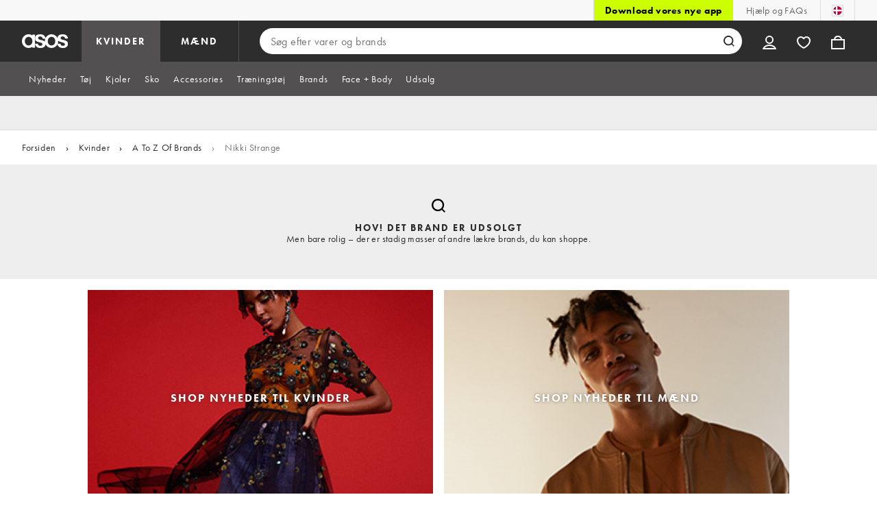

--- FILE ---
content_type: application/javascript
request_url: https://www.asos.com/mRguSNAlt9KVgSibNv7DiRLF7QA/aN9at4S1aEuDaEJO/ORolEQ4D/BhAzMEB/1S3oB
body_size: 174807
content:
(function(){if(typeof Array.prototype.entries!=='function'){Object.defineProperty(Array.prototype,'entries',{value:function(){var index=0;const array=this;return {next:function(){if(index<array.length){return {value:[index,array[index++]],done:false};}else{return {done:true};}},[Symbol.iterator]:function(){return this;}};},writable:true,configurable:true});}}());(function(){Rf();bZK();hnK();var A5=function(dd){return +dd;};var w5=function(RP,Ss){return RP!==Ss;};var wk=function(KW,Ds){var Gp=Ol["Math"]["round"](Ol["Math"]["random"]()*(Ds-KW)+KW);return Gp;};var D5=function fr(KL,wC){'use strict';var lL=fr;switch(KL){case hV:{var Zt=function(Eh,R5){qC.push(cL);if(KC(UH)){for(var Yp=sd;F7(Yp,nN);++Yp){if(F7(Yp,Ur)||OC(Yp,lG)||OC(Yp,Kr)||OC(Yp,Fr)){qP[Yp]=Np(Xn);}else{qP[Yp]=UH[Ck()[hW(sd)].call(null,tP,mH,Tp,jn)];UH+=Ol[Ck()[hW(xs)].apply(null,[JG,RG,sp,fD])][VP()[Xr(fL)](EN,Dr)](Yp);}}}var PH=vC()[zt(xs)].call(null,Un,gk);for(var JL=sd;F7(JL,Eh[w5(typeof Ck()[hW(qt)],g7('',[][[]]))?Ck()[hW(sd)](lt,mH,Ls,jn):Ck()[hW(QH)](KC(KC(Xn)),Zd,hp,q7)]);JL++){var Pd=Eh[vC()[zt(d1)](fG,UG)](JL);var S5=vL(kL(R5,Om[VP()[Xr(gL)](mn,t7)]()),Om[Ck()[hW(Zr)](KC(Xn),Mt,d5,F5)]());R5*=Om[Z5()[N1(bs)](Yt,W7,KC({}),CW,Lp)]();R5&=Bd[bs];R5+=Bd[QH];R5&=Bd[f5];var C5=qP[Eh[Ck()[hW(n1)].apply(null,[nP,Rs,Kn,FN])](JL)];if(OC(typeof Pd[Ck()[hW(qH)](KG,sW,KC([]),Hs)],xd()[K5(QH)](zh,xs,UL,Vt,KG))){var Qd=Pd[Ck()[hW(qH)](jG,sW,Xp,Hs)](sd);if(bH(Qd,Bd[Lp])&&F7(Qd,nN)){C5=qP[Qd];}}if(bH(C5,sd)){var Br=QN(S5,UH[Ck()[hW(sd)].call(null,C7,mH,KC(KC(Xn)),jn)]);C5+=Br;C5%=UH[Ck()[hW(sd)](Tp,mH,KC(KC(Xn)),jn)];Pd=UH[C5];}PH+=Pd;}var FW;return qC.pop(),FW=PH,FW;};var Ft=function(JN){var Cs=[0x428a2f98,0x71374491,0xb5c0fbcf,0xe9b5dba5,0x3956c25b,0x59f111f1,0x923f82a4,0xab1c5ed5,0xd807aa98,0x12835b01,0x243185be,0x550c7dc3,0x72be5d74,0x80deb1fe,0x9bdc06a7,0xc19bf174,0xe49b69c1,0xefbe4786,0x0fc19dc6,0x240ca1cc,0x2de92c6f,0x4a7484aa,0x5cb0a9dc,0x76f988da,0x983e5152,0xa831c66d,0xb00327c8,0xbf597fc7,0xc6e00bf3,0xd5a79147,0x06ca6351,0x14292967,0x27b70a85,0x2e1b2138,0x4d2c6dfc,0x53380d13,0x650a7354,0x766a0abb,0x81c2c92e,0x92722c85,0xa2bfe8a1,0xa81a664b,0xc24b8b70,0xc76c51a3,0xd192e819,0xd6990624,0xf40e3585,0x106aa070,0x19a4c116,0x1e376c08,0x2748774c,0x34b0bcb5,0x391c0cb3,0x4ed8aa4a,0x5b9cca4f,0x682e6ff3,0x748f82ee,0x78a5636f,0x84c87814,0x8cc70208,0x90befffa,0xa4506ceb,0xbef9a3f7,0xc67178f2];var l7=0x6a09e667;var rd=0xbb67ae85;var qr=0x3c6ef372;var PL=0xa54ff53a;var X5=0x510e527f;var z5=0x9b05688c;var Ud=0x1f83d9ab;var gn=0x5be0cd19;var tW=sG(JN);var SW=tW["length"]*8;tW+=Ol["String"]["fromCharCode"](0x80);var Ct=tW["length"]/4+2;var Et=Ol["Math"]["ceil"](Ct/16);var vh=new (Ol["Array"])(Et);for(var jN=0;jN<Et;jN++){vh[jN]=new (Ol["Array"])(16);for(var MH=0;MH<16;MH++){vh[jN][MH]=tW["charCodeAt"](jN*64+MH*4)<<24|tW["charCodeAt"](jN*64+MH*4+1)<<16|tW["charCodeAt"](jN*64+MH*4+2)<<8|tW["charCodeAt"](jN*64+MH*4+3)<<0;}}var wn=SW/Ol["Math"]["pow"](2,32);vh[Et-1][14]=Ol["Math"]["floor"](wn);vh[Et-1][15]=SW;for(var bd=0;bd<Et;bd++){var bt=new (Ol["Array"])(64);var r7=l7;var N5=rd;var Yk=qr;var Gs=PL;var q1=X5;var Ns=z5;var tt=Ud;var U7=gn;for(var JP=0;JP<64;JP++){var Tn=void 0,DN=void 0,Gd=void 0,Kt=void 0,E1=void 0,vN=void 0;if(JP<16)bt[JP]=vh[bd][JP];else{Tn=Mr(bt[JP-15],7)^Mr(bt[JP-15],18)^bt[JP-15]>>>3;DN=Mr(bt[JP-2],17)^Mr(bt[JP-2],19)^bt[JP-2]>>>10;bt[JP]=bt[JP-16]+Tn+bt[JP-7]+DN;}DN=Mr(q1,6)^Mr(q1,11)^Mr(q1,25);Gd=q1&Ns^~q1&tt;Kt=U7+DN+Gd+Cs[JP]+bt[JP];Tn=Mr(r7,2)^Mr(r7,13)^Mr(r7,22);E1=r7&N5^r7&Yk^N5&Yk;vN=Tn+E1;U7=tt;tt=Ns;Ns=q1;q1=Gs+Kt>>>0;Gs=Yk;Yk=N5;N5=r7;r7=Kt+vN>>>0;}l7=l7+r7;rd=rd+N5;qr=qr+Yk;PL=PL+Gs;X5=X5+q1;z5=z5+Ns;Ud=Ud+tt;gn=gn+U7;}return [l7>>24&0xff,l7>>16&0xff,l7>>8&0xff,l7&0xff,rd>>24&0xff,rd>>16&0xff,rd>>8&0xff,rd&0xff,qr>>24&0xff,qr>>16&0xff,qr>>8&0xff,qr&0xff,PL>>24&0xff,PL>>16&0xff,PL>>8&0xff,PL&0xff,X5>>24&0xff,X5>>16&0xff,X5>>8&0xff,X5&0xff,z5>>24&0xff,z5>>16&0xff,z5>>8&0xff,z5&0xff,Ud>>24&0xff,Ud>>16&0xff,Ud>>8&0xff,Ud&0xff,gn>>24&0xff,gn>>16&0xff,gn>>8&0xff,gn&0xff];};var tL=function(){var P7=vG();var xr=-1;if(P7["indexOf"]('Trident/7.0')>-1)xr=11;else if(P7["indexOf"]('Trident/6.0')>-1)xr=10;else if(P7["indexOf"]('Trident/5.0')>-1)xr=9;else xr=0;return xr>=9;};var j7=function(){var th=Bs();var An=Ol["Object"]["prototype"]["hasOwnProperty"].call(Ol["Navigator"]["prototype"],'mediaDevices');var vH=Ol["Object"]["prototype"]["hasOwnProperty"].call(Ol["Navigator"]["prototype"],'serviceWorker');var rP=! !Ol["window"]["browser"];var kH=typeof Ol["ServiceWorker"]==='function';var Ts=typeof Ol["ServiceWorkerContainer"]==='function';var Qr=typeof Ol["frames"]["ServiceWorkerRegistration"]==='function';var Vk=Ol["window"]["location"]&&Ol["window"]["location"]["protocol"]==='http:';var fN=th&&(!An||!vH||!kH||!rP||!Ts||!Qr)&&!Vk;return fN;};var Bs=function(){var Th=vG();var tC=/(iPhone|iPad).*AppleWebKit(?!.*(Version|CriOS))/i["test"](Th);var jt=Ol["navigator"]["platform"]==='MacIntel'&&Ol["navigator"]["maxTouchPoints"]>1&&/(Safari)/["test"](Th)&&!Ol["window"]["MSStream"]&&typeof Ol["navigator"]["standalone"]!=='undefined';return tC||jt;};var T1=function(Lt){var Ws=Ol["Math"]["floor"](Ol["Math"]["random"]()*100000+10000);var tk=Ol["String"](Lt*Ws);var hN=0;var Or=[];var v7=tk["length"]>=18?true:false;while(Or["length"]<6){Or["push"](Ol["parseInt"](tk["slice"](hN,hN+2),10));hN=v7?hN+3:hN+2;}var rn=cP(Or);return [Ws,rn];};var R7=function(t5){if(t5===null||t5===undefined){return 0;}var gd=function Kd(nY){return t5["toLowerCase"]()["includes"](nY["toLowerCase"]());};var AY=0;(xQ&&xQ["fields"]||[])["some"](function(HU){var gQ=HU["type"];var cY=HU["labels"];if(cY["some"](gd)){AY=MI[gQ];if(HU["extensions"]&&HU["extensions"]["labels"]&&HU["extensions"]["labels"]["some"](function(MM){return t5["toLowerCase"]()["includes"](MM["toLowerCase"]());})){AY=MI[HU["extensions"]["type"]];}return true;}return false;});return AY;};var rE=function(RI){if(RI===undefined||RI==null){return false;}var UT=function kb(V0){return RI["toLowerCase"]()===V0["toLowerCase"]();};return hj["some"](UT);};var GX=function(YA){try{var bT=new (Ol["Set"])(Ol["Object"]["values"](MI));return YA["split"](';')["some"](function(k2){var kY=k2["split"](',');var wx=Ol["Number"](kY[kY["length"]-1]);return bT["has"](wx);});}catch(BI){return false;}};var gx=function(SI){var Qb='';var KY=0;if(SI==null||Ol["document"]["activeElement"]==null){return lg(sJ,["elementFullId",Qb,"elementIdType",KY]);}var BT=['id','name','for','placeholder','aria-label','aria-labelledby'];BT["forEach"](function(OX){if(!SI["hasAttribute"](OX)||Qb!==''&&KY!==0){return;}var qU=SI["getAttribute"](OX);if(Qb===''&&(qU!==null||qU!==undefined)){Qb=qU;}if(KY===0){KY=R7(qU);}});return lg(sJ,["elementFullId",Qb,"elementIdType",KY]);};var xj=function(GU){var xA;if(GU==null){xA=Ol["document"]["activeElement"];}else xA=GU;if(Ol["document"]["activeElement"]==null)return -1;var jY=xA["getAttribute"]('name');if(jY==null){var r0=xA["getAttribute"]('id');if(r0==null)return -1;else return Ug(r0);}return Ug(jY);};var Bb=function(Y0){var gS=-1;var m0=[];if(! !Y0&&typeof Y0==='string'&&Y0["length"]>0){var lQ=Y0["split"](';');if(lQ["length"]>1&&lQ[lQ["length"]-1]===''){lQ["pop"]();}gS=Ol["Math"]["floor"](Ol["Math"]["random"]()*lQ["length"]);var NI=lQ[gS]["split"](',');for(var nX in NI){if(!Ol["isNaN"](NI[nX])&&!Ol["isNaN"](Ol["parseInt"](NI[nX],10))){m0["push"](NI[nX]);}}}else{var r3=Ol["String"](wk(1,5));var fE='1';var T3=Ol["String"](wk(20,70));var NX=Ol["String"](wk(100,300));var Sj=Ol["String"](wk(100,300));m0=[r3,fE,T3,NX,Sj];}return [gS,m0];};var dQ=function(sb,Rx){var xY=typeof sb==='string'&&sb["length"]>0;var Kj=!Ol["isNaN"](Rx)&&(Ol["Number"](Rx)===-1||E3()<Ol["Number"](Rx));if(!(xY&&Kj)){return false;}var jI='^([a-fA-F0-9]{31,32})$';return sb["search"](jI)!==-1;};var wE=function(U0,RS,ZE){var EY;do{EY=vg(t9,[U0,RS]);}while(OC(QN(EY,ZE),sd));return EY;};var jj=function(Ix){var RQ=Bs(Ix);qC.push(zh);var rj=Ol[vC()[zt(ZX)](p2,lG)][OC(typeof vC()[zt(ZT)],g7([],[][[]]))?vC()[zt(tP)].call(null,O3,kU):vC()[zt(sd)](GM,jG)][VP()[Xr(lt)](d1,nI)].call(Ol[q0()[qY(hx)](Xn,Ag,pA,jb)][vC()[zt(sd)](GM,jG)],OC(typeof q0()[qY(lt)],g7('',[][[]]))?q0()[qY(bs)].apply(null,[O0,Lj,bs,vb]):q0()[qY(xS)].apply(null,[OY,KC([]),HI,pL]));var wA=Ol[vC()[zt(ZX)](p2,lG)][vC()[zt(sd)].apply(null,[GM,jG])][OC(typeof VP()[Xr(Tp)],g7([],[][[]]))?VP()[Xr(qt)].call(null,cE,wj):VP()[Xr(lt)].apply(null,[d1,nI])].call(Ol[q0()[qY(hx)](Xn,XU,Ls,jb)][vC()[zt(sd)](GM,jG)],VP()[Xr(cT)].call(null,Xj,YI));var zM=KC(KC(Ol[w5(typeof VP()[Xr(HX)],g7([],[][[]]))?VP()[Xr(I3)](QA,L7):VP()[Xr(qt)](nb,QP)][vC()[zt(vS)](mg,Dq)]));var Jq=OC(typeof Ol[OC(typeof sU()[ZU(JG)],'undefined')?sU()[ZU(xs)](KC(Xn),TQ,xS,Zx,Tp):sU()[ZU(b3)].call(null,Kr,Jx,hp,ZX,XQ)],OC(typeof xd()[K5(xs)],g7([],[][[]]))?xd()[K5(nU)].apply(null,[HQ,BE,CM,ZX,B2]):xd()[K5(QH)].apply(null,[zh,xs,bA,c0,n1]));var D2=OC(typeof Ol[q0()[qY(Kn)].call(null,lt,Zj,Zj,NU)],xd()[K5(QH)](zh,xs,bA,kA,kA));var VM=OC(typeof Ol[Ck()[hW(E2)](cT,d5,Lj,Jx)][Ck()[hW(EU)](xs,L2,vS,x3)],xd()[K5(QH)].apply(null,[zh,xs,bA,vP,vP]));var Rb=Ol[VP()[Xr(I3)](QA,L7)][GY()[Zb(jG)].call(null,fL,AE,vS,xs,Bx)]&&OC(Ol[VP()[Xr(I3)](QA,L7)][GY()[Zb(jG)](fL,AE,pS,xs,KC(Xn))][vC()[zt(nP)].apply(null,[Ox,Zr])],vC()[zt(Y3)](G2,E2));var UU=RQ&&(KC(rj)||KC(wA)||KC(Jq)||KC(zM)||KC(D2)||KC(VM))&&KC(Rb);var hg;return qC.pop(),hg=UU,hg;};var wM=function(xU){var bE;qC.push(Xb);return bE=sQ()[vC()[zt(IP)](mT,Zq)](function NY(Bj){qC.push(DM);while(Xn)switch(Bj[w5(typeof vC()[zt(I3)],g7([],[][[]]))?vC()[zt(cT)].call(null,MP,K0):vC()[zt(tP)].apply(null,[JU,CI])]=Bj[Ck()[hW(Ur)](cT,mx,V3,rY)]){case sd:if(lx(Ck()[hW(wP)].call(null,xs,dS,nE,DQ),Ol[VP()[Xr(kA)].apply(null,[CS,tp])])){Bj[Ck()[hW(Ur)](nU,mx,KC(KC(sd)),rY)]=qt;break;}{var Og;return Og=Bj[w5(typeof PT()[P2(ZX)],g7([],[][[]]))?PT()[P2(f5)].call(null,TM,f5,sp,hE,pq,Sg):PT()[P2(qt)](MU,NS,C7,cT,Lp,qj)](vC()[zt(Lx)].apply(null,[dq,q2]),null),qC.pop(),Og;}case qt:{var hS;return hS=Bj[PT()[P2(f5)](TM,f5,gL,ZX,pq,EU)](vC()[zt(Lx)].apply(null,[dq,q2]),Ol[VP()[Xr(kA)](CS,tp)][Ck()[hW(wP)].apply(null,[B2,dS,nU,DQ])][w5(typeof GY()[Zb(f5)],g7([],[][[]]))?GY()[Zb(b3)](x0,BY,Y3,qH,pA):GY()[Zb(Lp)](Ux,gq,tP,rQ,hE)](xU)),qC.pop(),hS;}case Bd[Zj]:case Ck()[hW(lG)](Rs,jG,U2,RE):{var qM;return qM=Bj[q0()[qY(wP)](c2,kA,wj,HT)](),qC.pop(),qM;}}qC.pop();},null,null,null,Ol[VP()[Xr(hx)](KG,WS)]),qC.pop(),bE;};var ET=function(){if(KC(FJ)){}else if(KC({})){}else if(KC({})){}else if(KC([])){}else if(KC(KC({}))){return function CX(){var SE=vG();qC.push(D3);var A0=vC()[zt(xs)](sA,gk);var vQ=[];for(var Gj=sd;F7(Gj,Bd[Zr]);Gj++){var DU=kM(SE);vQ[q0()[qY(f5)](jS,qH,KC(sd),Xt)](DU);A0=g7(A0,SE[DU]);}var SA=[A0,vQ];var bI;return bI=SA[q0()[qY(Zj)](sp,lG,wq,IE)](EE()[Pb(n1)](q7,hE,sW,KC(KC(Xn)),Xn)),qC.pop(),bI;};}else{}};var g2=function(){qC.push(kI);try{var R2=qC.length;var fA=KC(FJ);var wI=SS();var pU=fj()[Ck()[hW(Tp)](CS,MU,Mt,dT)](new (Ol[q0()[qY(Lx)].apply(null,[d5,Lj,KC(KC(sd)),PN])])(VP()[Xr(B2)](UG,Z7),Ck()[hW(jM)](W7,qj,d5,NW)),vC()[zt(PY)](mr,GA));var ST=SS();var F2=AU(ST,wI);var Uj;return Uj=lg(sJ,[VP()[Xr(f2)].apply(null,[RA,vV]),pU,VP()[Xr(Xp)].call(null,Lj,Up),F2]),qC.pop(),Uj;}catch(b0){qC.splice(AU(R2,Xn),Infinity,kI);var hY;return qC.pop(),hY={},hY;}qC.pop();};var fj=function(){qC.push(lt);var rS=Ol[PT()[P2(I3)](N0,f5,cT,AQ,ng,KC({}))][Ck()[hW(Lx)].apply(null,[Fr,WA,VT,zU])]?Ol[PT()[P2(I3)](N0,f5,jM,WA,ng,EN)][Ck()[hW(Lx)](xS,WA,HX,zU)]:Np(Xn);var tE=Ol[OC(typeof PT()[P2(ZX)],g7([],[][[]]))?PT()[P2(qt)].call(null,MA,jE,Y3,WT,rX,nP):PT()[P2(I3)].call(null,N0,f5,KC(Xn),V3,ng,Fr)][sU()[ZU(lt)](E2,L2,ZI,d1,mj)]?Ol[PT()[P2(I3)](N0,f5,cT,nE,ng,xs)][sU()[ZU(lt)](ZX,L2,ZI,d1,Yg)]:Np(Xn);var BQ=Ol[VP()[Xr(kA)].call(null,CS,T2)][VP()[Xr(vP)](I2,Eb)]?Ol[VP()[Xr(kA)].apply(null,[CS,T2])][VP()[Xr(vP)](I2,Eb)]:Np(Xn);var tI=Ol[VP()[Xr(kA)](CS,T2)][Ck()[hW(c2)].apply(null,[EN,Wj,sd,H2])]?Ol[w5(typeof VP()[Xr(jG)],g7([],[][[]]))?VP()[Xr(kA)](CS,T2):VP()[Xr(qt)].apply(null,[zq,dS])][w5(typeof Ck()[hW(Ag)],g7('',[][[]]))?Ck()[hW(c2)].apply(null,[OS,Wj,b3,H2]):Ck()[hW(QH)](gk,nq,TS,tb)]():Np(Xn);var YM=Ol[VP()[Xr(kA)].call(null,CS,T2)][w5(typeof GY()[Zb(qt)],g7(vC()[zt(xs)](kQ,gk),[][[]]))?GY()[Zb(lt)](kE,mn,fL,d1,kA):GY()[Zb(Lp)](FY,lI,t3,qg,xs)]?Ol[VP()[Xr(kA)](CS,T2)][GY()[Zb(lt)](kE,mn,Lp,d1,WA)]:Np(Xn);var T0=Np(Xn);var wQ=[OC(typeof vC()[zt(b3)],g7('',[][[]]))?vC()[zt(tP)](Fq,xE):vC()[zt(xs)].apply(null,[kQ,gk]),T0,q0()[qY(B2)].apply(null,[JG,KC(KC(sd)),WT,G8]),vg(zD,[]),vg(EZ,[]),vg(jZ,[]),vg(qR,[]),vg(kJ,[]),vg(dJ,[]),rS,tE,BQ,tI,YM];var KT;return KT=wQ[q0()[qY(Zj)](sp,U2,qH,bQ)](VP()[Xr(c0)].call(null,K0,Sx)),qC.pop(),KT;};var rg=function(){var pQ;qC.push(Bx);return pQ=vg(DD,[Ol[VP()[Xr(I3)].call(null,QA,tN)]]),qC.pop(),pQ;};var fX=function(){qC.push(fS);var dX=[X0,Mj];var Qq=Hg(xq);if(w5(Qq,KC(KC(GF)))){try{var SU=qC.length;var Gb=KC(KC(GF));var l0=Ol[VP()[Xr(VT)](sj,S0)](Qq)[vC()[zt(Zr)](Yr,hx)](q0()[qY(Xp)].call(null,WT,Yb,c0,sA));if(bH(l0[Ck()[hW(sd)](KC({}),mH,XU,Bk)],bs)){var cS=Ol[vC()[zt(I3)](Tk,d1)](l0[qt],d1);cS=Ol[VP()[Xr(wP)](Yt,dh)](cS)?X0:cS;dX[sd]=cS;}}catch(Q2){qC.splice(AU(SU,Xn),Infinity,fS);}}var Yq;return qC.pop(),Yq=dX,Yq;};var mA=function(){var Tg=[Np(Bd[Xn]),Np(Xn)];qC.push(Kr);var px=Hg(dA);if(w5(px,KC(KC(GF)))){try{var LS=qC.length;var Pq=KC(FJ);var KI=Ol[VP()[Xr(VT)].apply(null,[sj,XQ])](px)[vC()[zt(Zr)].call(null,gj,hx)](q0()[qY(Xp)](WT,CS,KC(KC([])),sg));if(bH(KI[Ck()[hW(sd)](KC(KC(Xn)),mH,KC([]),n3)],bs)){var UA=Ol[vC()[zt(I3)](fT,d1)](KI[Xn],Bd[gL]);var Hx=Ol[vC()[zt(I3)].apply(null,[fT,d1])](KI[nU],d1);UA=Ol[VP()[Xr(wP)](Yt,Nj)](UA)?Np(Xn):UA;Hx=Ol[w5(typeof VP()[Xr(ZT)],g7('',[][[]]))?VP()[Xr(wP)](Yt,Nj):VP()[Xr(qt)].apply(null,[JU,O2])](Hx)?Np(Xn):Hx;Tg=[Hx,UA];}}catch(PU){qC.splice(AU(LS,Xn),Infinity,Kr);}}var fx;return qC.pop(),fx=Tg,fx;};var GS=function(){qC.push(Kx);var IT=w5(typeof vC()[zt(qH)],g7('',[][[]]))?vC()[zt(xs)](fq,gk):vC()[zt(tP)].apply(null,[WU,FI]);var Fj=Hg(dA);if(Fj){try{var Xq=qC.length;var PQ=KC(KC(GF));var GT=Ol[VP()[Xr(VT)](sj,XY)](Fj)[vC()[zt(Zr)](FI,hx)](q0()[qY(Xp)](WT,xS,KC(KC([])),gI));IT=GT[sd];}catch(n0){qC.splice(AU(Xq,Xn),Infinity,Kx);}}var kS;return qC.pop(),kS=IT,kS;};var Vx=function(){var wU=Hg(dA);qC.push(pA);if(wU){try{var CU=qC.length;var tg=KC([]);var zj=Ol[VP()[Xr(VT)].call(null,sj,N3)](wU)[vC()[zt(Zr)](j2,hx)](q0()[qY(Xp)](WT,nU,KC([]),QP));if(bH(zj[Ck()[hW(sd)](KC(KC([])),mH,Ls,C2)],xs)){var rI=Ol[vC()[zt(I3)](Bg,d1)](zj[Lp],d1);var r2;return r2=Ol[VP()[Xr(wP)].call(null,Yt,N2)](rI)||OC(rI,Np(Xn))?Np(Xn):rI,qC.pop(),r2;}}catch(n2){qC.splice(AU(CU,Xn),Infinity,pA);var ME;return qC.pop(),ME=Np(Xn),ME;}}var QQ;return qC.pop(),QQ=Np(Xn),QQ;};var HM=function(){qC.push(cb);var Qx=Hg(dA);if(Qx){try{var R0=qC.length;var CY=KC(FJ);var JM=Ol[VP()[Xr(VT)](sj,FS)](Qx)[vC()[zt(Zr)](kC,hx)](q0()[qY(Xp)].call(null,WT,Xn,d5,Kq));if(OC(JM[Ck()[hW(sd)](f2,mH,sd,V)],Bd[nU])){var nS;return qC.pop(),nS=JM[Bd[fL]],nS;}}catch(M0){qC.splice(AU(R0,Xn),Infinity,cb);var jA;return qC.pop(),jA=null,jA;}}var qI;return qC.pop(),qI=null,qI;};var w2=function(Sq,IU){qC.push(US);for(var SM=sd;F7(SM,IU[Ck()[hW(sd)].apply(null,[Y3,mH,XQ,YY])]);SM++){var bU=IU[SM];bU[vC()[zt(jG)](xx,Z0)]=bU[vC()[zt(jG)].apply(null,[xx,Z0])]||KC(KC(GF));bU[Ck()[hW(lt)](Y3,Kn,CS,cg)]=KC(GF);if(lx(q0()[qY(ZX)](gk,XQ,Yb,mC),bU))bU[q0()[qY(n1)](hx,KC(KC(sd)),KC(KC({})),xg)]=KC(GF);Ol[OC(typeof vC()[zt(CS)],g7([],[][[]]))?vC()[zt(tP)].call(null,qQ,fY):vC()[zt(ZX)](fS,lG)][q0()[qY(TS)](pS,K0,ZX,LW)](Sq,mb(bU[EE()[Pb(qH)](UE,qt,pA,HX,nU)]),bU);}qC.pop();};var OE=function(Px,mq,MY){qC.push(Nb);if(mq)w2(Px[vC()[zt(sd)](HR,jG)],mq);if(MY)w2(Px,MY);Ol[vC()[zt(ZX)].apply(null,[HC,lG])][OC(typeof q0()[qY(c2)],g7([],[][[]]))?q0()[qY(bs)](Cj,TS,IP,Ab):q0()[qY(TS)](pS,pS,Ls,bh)](Px,vC()[zt(sd)](HR,jG),lg(sJ,[q0()[qY(n1)](hx,K0,KC(KC(sd)),mp),KC(FJ)]));var PA;return qC.pop(),PA=Px,PA;};var mb=function(IA){qC.push(JS);var KE=DA(IA,q0()[qY(b3)].apply(null,[c0,Yb,KC(KC(sd)),Sp]));var OA;return OA=Pj(vC()[zt(Ag)](XC,EU),l2(KE))?KE:Ol[Ck()[hW(xs)](hx,RG,KC(KC([])),Yn)](KE),qC.pop(),OA;};var DA=function(lb,rq){qC.push(OU);if(AM(w5(typeof xd()[K5(nU)],g7(vC()[zt(xs)].call(null,ID,gk),[][[]]))?xd()[K5(bs)].call(null,lS,f5,sT,KC(Xn),Vt):xd()[K5(nU)](pg,tU,hI,KC(KC([])),XU),l2(lb))||KC(lb)){var LA;return qC.pop(),LA=lb,LA;}var Wb=lb[Ol[Ck()[hW(JG)].call(null,hQ,KG,WA,Es)][q0()[qY(HI)].apply(null,[Kr,tP,hQ,BH])]];if(w5(pX(sd),Wb)){var Vj=Wb.call(lb,rq||(OC(typeof Ck()[hW(VT)],'undefined')?Ck()[hW(QH)](xS,Ij,hE,WA):Ck()[hW(b3)](vS,Lp,xS,pG)));if(AM(xd()[K5(bs)](lS,f5,sT,Fr,pA),l2(Vj))){var Xg;return qC.pop(),Xg=Vj,Xg;}throw new (Ol[xd()[K5(f5)](Lx,tP,RY,pA,B2)])(Ck()[hW(vS)].call(null,sj,t3,IP,tN));}var kT;return kT=(OC(q0()[qY(b3)](c0,nU,KC(KC([])),ft),rq)?Ol[OC(typeof Ck()[hW(U2)],g7('',[][[]]))?Ck()[hW(QH)].apply(null,[c0,qT,KC(KC({})),nT]):Ck()[hW(xs)](Zj,RG,wq,gN)]:Ol[vC()[zt(gL)](I1,mn)])(lb),qC.pop(),kT;};var qS=function(Qg){if(KC(Qg)){hq=hQ;VS=hT;Aj=Mt;Sb=qH;IM=Bd[U2];HS=Bd[U2];qE=qH;UY=Bd[U2];vU=qH;}};var cj=function(){qC.push(Sx);j3=OC(typeof vC()[zt(ZT)],g7([],[][[]]))?vC()[zt(tP)].call(null,mH,MS):vC()[zt(xs)](KQ,gk);sY=sd;Z3=sd;fg=sd;B0=vC()[zt(xs)].apply(null,[KQ,gk]);wY=sd;cX=sd;kq=sd;vE=vC()[zt(xs)].apply(null,[KQ,gk]);Zg=sd;gU=sd;YT=Bd[qt];qC.pop();K2=sd;vI=sd;OM=sd;};var zX=function(){qC.push(Wx);kg=sd;Bq=vC()[zt(xs)].call(null,Ld,gk);lX={};sM=vC()[zt(xs)].call(null,Ld,gk);DX=sd;qC.pop();nM=sd;};var w3=function(AI,YE,LE){qC.push(VT);try{var Hq=qC.length;var Jb=KC(KC(GF));var X3=sd;var Q0=KC([]);if(w5(YE,Xn)&&bH(Z3,Aj)){if(KC(cA[w5(typeof q0()[qY(jG)],'undefined')?q0()[qY(PY)].apply(null,[TE,KC(KC(sd)),EU,NE]):q0()[qY(bs)].call(null,QS,W7,sd,XQ)])){Q0=KC(KC(FJ));cA[q0()[qY(PY)].apply(null,[TE,W7,KC(KC(Xn)),NE])]=KC(KC([]));}var hU;return hU=lg(sJ,[OC(typeof vC()[zt(fL)],g7('',[][[]]))?vC()[zt(tP)].apply(null,[Nq,Tq]):vC()[zt(Fr)].apply(null,[vM,bq]),X3,GY()[Zb(gL)](KA,OY,ZT,k3,I3),Q0,VP()[Xr(Sg)](Q3,RX),sY]),qC.pop(),hU;}if(OC(YE,Xn)&&F7(sY,VS)||w5(YE,Xn)&&F7(Z3,Aj)){var Vq=AI?AI:Ol[VP()[Xr(I3)].apply(null,[QA,QW])][w5(typeof vC()[zt(HX)],'undefined')?vC()[zt(hE)].apply(null,[Ib,I2]):vC()[zt(tP)].call(null,d5,Sx)];var VA=Np(Xn);var Dg=Np(Bd[Xn]);if(Vq&&Vq[q0()[qY(qj)](DT,lG,cT,JQ)]&&Vq[vC()[zt(pA)](Db,FT)]){VA=Ol[q0()[qY(d1)].apply(null,[VT,ZT,Kr,mU])][sU()[ZU(jG)].call(null,nE,sx,Wg,QH,qj)](Vq[w5(typeof q0()[qY(Ag)],'undefined')?q0()[qY(qj)](DT,XQ,wj,JQ):q0()[qY(bs)](tM,ZT,Xp,UE)]);Dg=Ol[q0()[qY(d1)].call(null,VT,KC(KC(sd)),gL,mU)][sU()[ZU(jG)](KC(sd),sx,Wg,QH,PY)](Vq[w5(typeof vC()[zt(AQ)],g7('',[][[]]))?vC()[zt(pA)](Db,FT):vC()[zt(tP)](Mx,jM)]);}else if(Vq&&Vq[q0()[qY(Yb)](hb,cT,KC(KC([])),F5)]&&Vq[OC(typeof GY()[Zb(TS)],g7([],[][[]]))?GY()[Zb(Lp)](gg,D0,Kn,LT,KC(KC([]))):GY()[Zb(sp)](s2,dx,Zr,Lp,hE)]){VA=Ol[q0()[qY(d1)](VT,Bx,KC(KC({})),mU)][sU()[ZU(jG)](c2,sx,Wg,QH,c0)](Vq[q0()[qY(Yb)](hb,KC({}),C7,F5)]);Dg=Ol[q0()[qY(d1)](VT,kA,Zr,mU)][sU()[ZU(jG)](qj,sx,Wg,QH,d5)](Vq[GY()[Zb(sp)](s2,dx,HX,Lp,AQ)]);}var L0=Vq[Ck()[hW(Y3)](k3,cI,OS,N2)];if(Pj(L0,null))L0=Vq[Ck()[hW(PY)].call(null,gL,N0,vS,L5)];var hM=xj(L0);X3=AU(SS(),LE);var HE=(w5(typeof vC()[zt(JG)],g7([],[][[]]))?vC()[zt(xs)](sq,gk):vC()[zt(tP)].apply(null,[Mq,EM]))[Ck()[hW(fL)](gk,jS,QH,Hs)](K2,Ck()[hW(Kn)](AQ,Eg,KC(KC([])),lE))[Ck()[hW(fL)](Kn,jS,Zr,Hs)](YE,Ck()[hW(Kn)](kA,Eg,Zr,lE))[Ck()[hW(fL)].call(null,pS,jS,AQ,Hs)](X3,Ck()[hW(Kn)].apply(null,[k3,Eg,Ur,lE]))[Ck()[hW(fL)](U2,jS,K0,Hs)](VA,Ck()[hW(Kn)](c0,Eg,W7,lE))[Ck()[hW(fL)](KC(KC(Xn)),jS,tP,Hs)](Dg);if(w5(YE,Xn)){HE=vC()[zt(xs)](sq,gk)[Ck()[hW(fL)](qj,jS,vS,Hs)](HE,Ck()[hW(Kn)](Zj,Eg,pA,lE))[Ck()[hW(fL)](Ur,jS,ZT,Hs)](hM);var Dx=AM(typeof Vq[VP()[Xr(pS)].apply(null,[N0,UI])],xd()[K5(sd)](QA,tP,gb,QH,lt))?Vq[OC(typeof VP()[Xr(Ag)],g7('',[][[]]))?VP()[Xr(qt)].call(null,cQ,Ib):VP()[Xr(pS)].call(null,N0,UI)]:Vq[vC()[zt(K0)].call(null,NQ,Tp)];if(AM(Dx,null)&&w5(Dx,Xn))HE=vC()[zt(xs)].call(null,sq,gk)[OC(typeof Ck()[hW(XQ)],g7('',[][[]]))?Ck()[hW(QH)].call(null,KC({}),BY,KC([]),lA):Ck()[hW(fL)](k3,jS,Kr,Hs)](HE,OC(typeof Ck()[hW(nE)],'undefined')?Ck()[hW(QH)](wj,A2,KC(KC({})),qb):Ck()[hW(Kn)].call(null,t3,Eg,Rs,lE))[w5(typeof Ck()[hW(OS)],'undefined')?Ck()[hW(fL)].call(null,b3,jS,wj,Hs):Ck()[hW(QH)].apply(null,[KC(KC([])),GM,KC(sd),QM])](Dx);}if(AM(typeof Vq[Ck()[hW(qj)](vS,Nx,XU,mM)],xd()[K5(sd)].apply(null,[QA,tP,gb,hQ,qj]))&&OC(Vq[Ck()[hW(qj)](k3,Nx,pA,mM)],KC(KC(GF))))HE=vC()[zt(xs)].apply(null,[sq,gk])[Ck()[hW(fL)](hQ,jS,bq,Hs)](HE,q0()[qY(AQ)].apply(null,[Nx,wj,xS,hP]));HE=(w5(typeof vC()[zt(jG)],g7([],[][[]]))?vC()[zt(xs)](sq,gk):vC()[zt(tP)](WX,zQ))[Ck()[hW(fL)](wP,jS,hE,Hs)](HE,VP()[Xr(c0)](K0,qx));fg=g7(g7(g7(g7(g7(fg,K2),YE),X3),VA),Dg);j3=g7(j3,HE);}if(OC(YE,Xn))sY++;else Z3++;K2++;var cx;return cx=lg(sJ,[OC(typeof vC()[zt(wP)],g7('',[][[]]))?vC()[zt(tP)](Nj,TY):vC()[zt(Fr)](vM,bq),X3,GY()[Zb(gL)](KA,OY,bq,k3,KC(KC({}))),Q0,VP()[Xr(Sg)].apply(null,[Q3,RX]),sY]),qC.pop(),cx;}catch(GQ){qC.splice(AU(Hq,Xn),Infinity,VT);}qC.pop();};var p0=function(XE,XT,W0){qC.push(jq);try{var vA=qC.length;var rA=KC(KC(GF));var XA=XE?XE:Ol[VP()[Xr(I3)].call(null,QA,vr)][OC(typeof vC()[zt(f5)],g7([],[][[]]))?vC()[zt(tP)](H2,Lb):vC()[zt(hE)](F0,I2)];var zA=sd;var Pg=Np(Xn);var z3=Xn;var db=KC(FJ);if(bH(DX,hq)){if(KC(cA[q0()[qY(PY)](TE,Zr,b3,VQ)])){db=KC(KC({}));cA[q0()[qY(PY)](TE,K0,gL,VQ)]=KC(KC(FJ));}var Fg;return Fg=lg(sJ,[vC()[zt(Fr)](OO,bq),zA,vC()[zt(KG)](pI,c0),Pg,OC(typeof GY()[Zb(Xn)],'undefined')?GY()[Zb(Lp)].call(null,Oj,lq,XU,MA,KC([])):GY()[Zb(gL)](KA,Jg,wP,k3,c0),db]),qC.pop(),Fg;}if(F7(DX,hq)&&XA&&w5(XA[VP()[Xr(Rs)](rx,cM)],undefined)){Pg=XA[VP()[Xr(Rs)].call(null,rx,cM)];var jU=XA[VP()[Xr(Lj)](Uq,RY)];var PS=XA[VP()[Xr(hp)](fI,zT)]?Xn:sd;var IQ=XA[GY()[Zb(Mt)](OY,S3,wq,Lp,KC(KC([])))]?Xn:sd;var LM=XA[OC(typeof Ck()[hW(OS)],g7('',[][[]]))?Ck()[hW(QH)](Lx,mU,b3,GI):Ck()[hW(Yb)](f2,Fr,HX,MN)]?Xn:sd;var J3=XA[vC()[zt(bq)].call(null,ph,sd)]?Xn:sd;var Tj=g7(g7(g7(QY(PS,xs),QY(IQ,bs)),QY(LM,qt)),J3);zA=AU(SS(),W0);var Z2=xj(null);var mQ=sd;if(jU&&Pg){if(w5(jU,sd)&&w5(Pg,sd)&&w5(jU,Pg))Pg=Np(Xn);else Pg=w5(Pg,Bd[qt])?Pg:jU;}if(OC(IQ,sd)&&OC(LM,sd)&&OC(J3,sd)&&sI(Pg,Ur)){if(OC(XT,nU)&&bH(Pg,Ur)&&VI(Pg,TE))Pg=Np(qt);else if(bH(Pg,WT)&&VI(Pg,wP))Pg=Np(nU);else if(bH(Pg,lT)&&VI(Pg,Bd[nE]))Pg=Np(bs);else Pg=Np(qt);}if(w5(Z2,JY)){xb=sd;JY=Z2;}else xb=g7(xb,Xn);var nj=FQ(Pg);if(OC(nj,sd)){var q3=vC()[zt(xs)](xM,gk)[Ck()[hW(fL)](vP,jS,hx,kP)](DX,Ck()[hW(Kn)].call(null,gL,Eg,K0,Db))[Ck()[hW(fL)].call(null,lt,jS,IP,kP)](XT,Ck()[hW(Kn)].call(null,wj,Eg,wj,Db))[Ck()[hW(fL)](Ls,jS,KC(Xn),kP)](zA,OC(typeof Ck()[hW(bx)],g7('',[][[]]))?Ck()[hW(QH)](KC({}),nx,b3,qA):Ck()[hW(Kn)](Lj,Eg,Zr,Db))[Ck()[hW(fL)](Rs,jS,Vt,kP)](Pg,OC(typeof Ck()[hW(f5)],g7([],[][[]]))?Ck()[hW(QH)](I3,VU,Ur,Lb):Ck()[hW(Kn)].call(null,V3,Eg,CS,Db))[Ck()[hW(fL)](VT,jS,hp,kP)](mQ,Ck()[hW(Kn)](t3,Eg,sj,Db))[Ck()[hW(fL)](KC(KC(sd)),jS,gL,kP)](Tj,Ck()[hW(Kn)](lt,Eg,nE,Db))[Ck()[hW(fL)].apply(null,[hI,jS,nE,kP])](Z2);if(w5(typeof XA[OC(typeof Ck()[hW(ZX)],'undefined')?Ck()[hW(QH)](Lj,QT,VT,QS):Ck()[hW(qj)].call(null,HI,Nx,sp,Ex)],xd()[K5(sd)](QA,tP,AS,wj,pS))&&OC(XA[OC(typeof Ck()[hW(PY)],g7('',[][[]]))?Ck()[hW(QH)].apply(null,[gL,Ng,sp,JX]):Ck()[hW(qj)].call(null,cT,Nx,EN,Ex)],KC([])))q3=vC()[zt(xs)].apply(null,[xM,gk])[Ck()[hW(fL)](sj,jS,cT,kP)](q3,Z5()[N1(ZX)](gk,vS,kU,tQ,qt));q3=(w5(typeof vC()[zt(Lj)],'undefined')?vC()[zt(xs)].apply(null,[xM,gk]):vC()[zt(tP)].apply(null,[AP,CW]))[Ck()[hW(fL)](nP,jS,c0,kP)](q3,VP()[Xr(c0)](K0,dq));sM=g7(sM,q3);nM=g7(g7(g7(g7(g7(g7(nM,DX),XT),zA),Pg),Tj),Z2);}else z3=sd;}if(z3&&XA&&XA[VP()[Xr(Rs)](rx,cM)]){DX++;}var WQ;return WQ=lg(sJ,[vC()[zt(Fr)](OO,bq),zA,OC(typeof vC()[zt(Kr)],g7('',[][[]]))?vC()[zt(tP)](L3,FE):vC()[zt(KG)](pI,c0),Pg,w5(typeof GY()[Zb(lt)],'undefined')?GY()[Zb(gL)].call(null,KA,Jg,XU,k3,EN):GY()[Zb(Lp)](xS,vq,hE,KM,KC(KC(sd))),db]),qC.pop(),WQ;}catch(Yj){qC.splice(AU(vA,Xn),Infinity,jq);}qC.pop();};var BX=function(Qj,gT,CE,k0,vT){qC.push(bY);try{var v0=qC.length;var vx=KC([]);var cq=KC(FJ);var tX=sd;var TA=w5(typeof vC()[zt(c0)],g7('',[][[]]))?vC()[zt(f5)].apply(null,[Xk,dE]):vC()[zt(tP)](AQ,Oj);var Dj=CE;var dg=k0;if(OC(gT,Xn)&&F7(Zg,HS)||w5(gT,Xn)&&F7(gU,qE)){var kj=Qj?Qj:Ol[VP()[Xr(I3)](QA,mW)][vC()[zt(hE)](bA,I2)];var F3=Np(Xn),tT=Np(Xn);if(kj&&kj[OC(typeof q0()[qY(Yb)],g7([],[][[]]))?q0()[qY(bs)].apply(null,[n3,mj,QH,B3]):q0()[qY(qj)](DT,c0,KC([]),LU)]&&kj[vC()[zt(pA)](bb,FT)]){F3=Ol[q0()[qY(d1)].apply(null,[VT,Ls,OS,BM])][w5(typeof sU()[ZU(b3)],'undefined')?sU()[ZU(jG)].apply(null,[Y3,V2,Wg,QH,XU]):sU()[ZU(xs)].call(null,jM,ZA,Fx,QH,C7)](kj[q0()[qY(qj)](DT,xS,KC([]),LU)]);tT=Ol[OC(typeof q0()[qY(PY)],g7('',[][[]]))?q0()[qY(bs)](cL,Bx,k3,pI):q0()[qY(d1)](VT,Rs,kA,BM)][sU()[ZU(jG)].apply(null,[nP,V2,Wg,QH,jG])](kj[vC()[zt(pA)](bb,FT)]);}else if(kj&&kj[q0()[qY(Yb)].call(null,hb,d5,wq,zx)]&&kj[GY()[Zb(sp)](s2,Rq,Xp,Lp,cT)]){F3=Ol[q0()[qY(d1)].call(null,VT,KC(Xn),W7,BM)][sU()[ZU(jG)].apply(null,[Bx,V2,Wg,QH,QH])](kj[q0()[qY(Yb)](hb,PY,d5,zx)]);tT=Ol[q0()[qY(d1)](VT,jM,M2,BM)][sU()[ZU(jG)].call(null,KC({}),V2,Wg,QH,K0)](kj[GY()[Zb(sp)](s2,Rq,Ur,Lp,cT)]);}else if(kj&&kj[vC()[zt(EN)].call(null,qK,bP)]&&OC(sX(kj[vC()[zt(EN)].call(null,qK,bP)]),xd()[K5(bs)](lS,f5,IS,KC([]),pS))){if(sI(kj[w5(typeof vC()[zt(fL)],g7([],[][[]]))?vC()[zt(EN)].apply(null,[qK,bP]):vC()[zt(tP)](WI,SY)][Ck()[hW(sd)](JG,mH,hI,ZQ)],sd)){var tS=kj[vC()[zt(EN)](qK,bP)][sd];if(tS&&tS[OC(typeof q0()[qY(c2)],g7('',[][[]]))?q0()[qY(bs)](pT,gL,QH,LX):q0()[qY(qj)](DT,KC([]),b3,LU)]&&tS[vC()[zt(pA)](bb,FT)]){F3=Ol[q0()[qY(d1)].call(null,VT,Sg,HI,BM)][sU()[ZU(jG)](ZT,V2,Wg,QH,EN)](tS[q0()[qY(qj)](DT,Zr,KC(KC(Xn)),LU)]);tT=Ol[w5(typeof q0()[qY(c0)],g7('',[][[]]))?q0()[qY(d1)].call(null,VT,WT,KC([]),BM):q0()[qY(bs)].apply(null,[CQ,qH,KC(KC({})),Cq])][sU()[ZU(jG)].apply(null,[xs,V2,Wg,QH,E2])](tS[vC()[zt(pA)](bb,FT)]);}else if(tS&&tS[w5(typeof q0()[qY(Zj)],g7('',[][[]]))?q0()[qY(Yb)].apply(null,[hb,gk,KC([]),zx]):q0()[qY(bs)](fM,sd,sp,YI)]&&tS[GY()[Zb(sp)].call(null,s2,Rq,jG,Lp,qj)]){F3=Ol[q0()[qY(d1)](VT,lt,zq,BM)][sU()[ZU(jG)].call(null,ZX,V2,Wg,QH,EU)](tS[q0()[qY(Yb)](hb,Yb,pS,zx)]);tT=Ol[q0()[qY(d1)].apply(null,[VT,hp,KC(sd),BM])][sU()[ZU(jG)](b3,V2,Wg,QH,C7)](tS[GY()[Zb(sp)].call(null,s2,Rq,WT,Lp,JG)]);}TA=VP()[Xr(nU)].call(null,K0,CA);}else{cq=KC(KC({}));}}if(KC(cq)){tX=AU(SS(),vT);var RM=(OC(typeof vC()[zt(Zr)],g7([],[][[]]))?vC()[zt(tP)](I0,bg):vC()[zt(xs)](AT,gk))[OC(typeof Ck()[hW(Lx)],g7('',[][[]]))?Ck()[hW(QH)](M2,BU,E2,OI):Ck()[hW(fL)].apply(null,[HI,jS,Lj,vd])](OM,Ck()[hW(Kn)](cT,Eg,sp,nQ))[Ck()[hW(fL)](Lx,jS,KC({}),vd)](gT,Ck()[hW(Kn)](Fr,Eg,Xn,nQ))[OC(typeof Ck()[hW(vS)],g7('',[][[]]))?Ck()[hW(QH)].call(null,KC(KC(sd)),sS,W7,GE):Ck()[hW(fL)].call(null,hx,jS,gk,vd)](tX,Ck()[hW(Kn)].call(null,nP,Eg,EN,nQ))[Ck()[hW(fL)](KC(sd),jS,hQ,vd)](F3,Ck()[hW(Kn)].apply(null,[xs,Eg,Ur,nQ]))[Ck()[hW(fL)](Ur,jS,Vt,vd)](tT,Ck()[hW(Kn)](jG,Eg,xS,nQ))[w5(typeof Ck()[hW(Tp)],g7([],[][[]]))?Ck()[hW(fL)](qt,jS,sd,vd):Ck()[hW(QH)].apply(null,[mj,RU,d5,Tx])](TA);if(AM(typeof kj[Ck()[hW(qj)](zq,Nx,sd,Oj)],xd()[K5(sd)](QA,tP,TT,Fr,Yb))&&OC(kj[Ck()[hW(qj)].call(null,bx,Nx,ZX,Oj)],KC({})))RM=(w5(typeof vC()[zt(c0)],g7([],[][[]]))?vC()[zt(xs)](AT,gk):vC()[zt(tP)](RT,W3))[Ck()[hW(fL)](d1,jS,xS,vd)](RM,Z5()[N1(ZX)].apply(null,[gk,Ag,Zj,RT,qt]));vE=vC()[zt(xs)](AT,gk)[w5(typeof Ck()[hW(mj)],g7('',[][[]]))?Ck()[hW(fL)](bs,jS,I3,vd):Ck()[hW(QH)](HX,mn,cT,bM)](g7(vE,RM),VP()[Xr(c0)](K0,x0));YT=g7(g7(g7(g7(g7(YT,OM),gT),tX),F3),tT);if(OC(gT,Xn))Zg++;else gU++;OM++;Dj=sd;dg=sd;}}var Ob;return Ob=lg(sJ,[vC()[zt(Fr)](Bn,bq),tX,Ck()[hW(AQ)](AQ,zq,mj,KU),Dj,vC()[zt(Bx)].apply(null,[rG,Y3]),dg,VP()[Xr(hQ)].apply(null,[hA,Xx]),cq]),qC.pop(),Ob;}catch(LI){qC.splice(AU(v0,Xn),Infinity,bY);}qC.pop();};var z0=function(kx,JI,rU){qC.push(JG);try{var P3=qC.length;var ZY=KC([]);var H3=sd;var wg=KC(KC(GF));if(OC(JI,Xn)&&F7(wY,Sb)||w5(JI,Bd[Xn])&&F7(cX,IM)){var zb=kx?kx:Ol[VP()[Xr(I3)].call(null,QA,Hs)][vC()[zt(hE)](WI,I2)];if(zb&&w5(zb[w5(typeof Ck()[hW(Kn)],'undefined')?Ck()[hW(bx)].apply(null,[vP,bP,ZT,Vb]):Ck()[hW(QH)](t3,Oj,EN,mn)],VP()[Xr(V3)].apply(null,[JG,XS]))){wg=KC(GF);var ZM=Np(Xn);var z2=Np(Xn);if(zb&&zb[q0()[qY(qj)].call(null,DT,fL,Fr,Lg)]&&zb[vC()[zt(pA)](Ej,FT)]){ZM=Ol[q0()[qY(d1)].call(null,VT,KC(KC(sd)),Fr,zg)][sU()[ZU(jG)].apply(null,[nU,mn,Wg,QH,nP])](zb[q0()[qY(qj)].call(null,DT,ZT,vS,Lg)]);z2=Ol[q0()[qY(d1)](VT,KC({}),zq,zg)][sU()[ZU(jG)](Lj,mn,Wg,QH,QH)](zb[vC()[zt(pA)](Ej,FT)]);}else if(zb&&zb[q0()[qY(Yb)](hb,lG,TS,WY)]&&zb[GY()[Zb(sp)].apply(null,[s2,dE,CS,Lp,I3])]){ZM=Ol[q0()[qY(d1)].call(null,VT,M2,c0,zg)][sU()[ZU(jG)](XQ,mn,Wg,QH,Tp)](zb[q0()[qY(Yb)].call(null,hb,d5,nE,WY)]);z2=Ol[q0()[qY(d1)](VT,Lj,pA,zg)][sU()[ZU(jG)](AQ,mn,Wg,QH,Xp)](zb[GY()[Zb(sp)].apply(null,[s2,dE,TS,Lp,Zj])]);}H3=AU(SS(),rU);var qq=vC()[zt(xs)].apply(null,[lY,gk])[OC(typeof Ck()[hW(t3)],g7('',[][[]]))?Ck()[hW(QH)](KC(KC({})),QE,qj,Ub):Ck()[hW(fL)](K0,jS,xs,g0)](vI,Ck()[hW(Kn)](xs,Eg,f5,HY))[w5(typeof Ck()[hW(Lx)],'undefined')?Ck()[hW(fL)].apply(null,[KC(sd),jS,lG,g0]):Ck()[hW(QH)](nU,Ax,pA,Iq)](JI,OC(typeof Ck()[hW(AQ)],g7('',[][[]]))?Ck()[hW(QH)].call(null,KC(KC([])),w0,Zj,JE):Ck()[hW(Kn)].call(null,Tp,Eg,K0,HY))[Ck()[hW(fL)](Kr,jS,KC(KC(sd)),g0)](H3,Ck()[hW(Kn)](sd,Eg,Xp,HY))[w5(typeof Ck()[hW(f2)],g7('',[][[]]))?Ck()[hW(fL)].apply(null,[f5,jS,V3,g0]):Ck()[hW(QH)].call(null,VT,wS,nU,cE)](ZM,Ck()[hW(Kn)](K0,Eg,KC([]),HY))[Ck()[hW(fL)].apply(null,[K0,jS,hx,g0])](z2);if(w5(typeof zb[Ck()[hW(qj)](U2,Nx,KC({}),WU)],xd()[K5(sd)](QA,tP,N0,Kr,f5))&&OC(zb[Ck()[hW(qj)](KC(sd),Nx,wP,WU)],KC(KC(GF))))qq=(w5(typeof vC()[zt(ZX)],g7([],[][[]]))?vC()[zt(xs)].call(null,lY,gk):vC()[zt(tP)](Tb,tx))[w5(typeof Ck()[hW(d1)],'undefined')?Ck()[hW(fL)](PY,jS,B2,g0):Ck()[hW(QH)](f5,sd,bx,FT)](qq,Z5()[N1(ZX)](gk,b3,Ur,IP,qt));kq=g7(g7(g7(g7(g7(kq,vI),JI),H3),ZM),z2);B0=vC()[zt(xs)](lY,gk)[Ck()[hW(fL)](IP,jS,c0,g0)](g7(B0,qq),w5(typeof VP()[Xr(sd)],'undefined')?VP()[Xr(c0)].apply(null,[K0,Nx]):VP()[Xr(qt)](WE,f5));if(OC(JI,Xn))wY++;else cX++;}}if(OC(JI,Xn))wY++;else cX++;vI++;var IY;return IY=lg(sJ,[vC()[zt(Fr)](jP,bq),H3,VP()[Xr(Fr)](HA,Kb),wg]),qC.pop(),IY;}catch(YQ){qC.splice(AU(P3,Xn),Infinity,JG);}qC.pop();};var tY=function(f3,EI,lM){qC.push(MS);try{var m2=qC.length;var mY=KC([]);var mS=sd;var Rj=KC(FJ);if(bH(kg,UY)){if(KC(cA[OC(typeof q0()[qY(Yb)],'undefined')?q0()[qY(bs)].apply(null,[zE,Bx,Ls,G0]):q0()[qY(PY)].call(null,TE,cT,Ur,Kg)])){Rj=KC(KC([]));cA[w5(typeof q0()[qY(nP)],g7('',[][[]]))?q0()[qY(PY)](TE,vP,Mt,Kg):q0()[qY(bs)].apply(null,[sW,HX,M2,WM])]=KC(KC({}));}var VY;return VY=lg(sJ,[vC()[zt(Fr)](v5,bq),mS,GY()[Zb(gL)](KA,AA,CS,k3,n1),Rj]),qC.pop(),VY;}var Gq=f3?f3:Ol[OC(typeof VP()[Xr(AQ)],g7([],[][[]]))?VP()[Xr(qt)](qx,jx):VP()[Xr(I3)].call(null,QA,hh)][vC()[zt(hE)].call(null,cU,I2)];var CT=Gq[Ck()[hW(Y3)](mj,cI,Kr,vY)];if(Pj(CT,null))CT=Gq[Ck()[hW(PY)](wq,N0,sp,LH)];var pE=rE(CT[Ck()[hW(k3)].apply(null,[Kr,gb,TS,II])]);var Mb=w5(DY[VP()[Xr(hE)].apply(null,[OY,jP])](f3&&f3[Ck()[hW(k3)].apply(null,[ZT,gb,Kn,II])]),Np(Bd[Xn]));if(KC(pE)&&KC(Mb)){var J2;return J2=lg(sJ,[vC()[zt(Fr)].apply(null,[v5,bq]),mS,GY()[Zb(gL)](KA,AA,Bx,k3,sj),Rj]),qC.pop(),J2;}var UM=xj(CT);var Wq=w5(typeof vC()[zt(gk)],g7([],[][[]]))?vC()[zt(xs)].call(null,Gg,gk):vC()[zt(tP)].call(null,sE,R3);var A3=vC()[zt(xs)](Gg,gk);var NM=vC()[zt(xs)].call(null,Gg,gk);var l3=vC()[zt(xs)](Gg,gk);if(OC(EI,QH)){Wq=Gq[OC(typeof q0()[qY(sj)],'undefined')?q0()[qY(bs)](Yx,vP,wP,PM):q0()[qY(bx)](Xp,I3,ZX,qT)];A3=Gq[Ck()[hW(mj)](hQ,KA,KC(KC({})),GP)];NM=Gq[VP()[Xr(pA)](lI,Yr)];l3=Gq[vC()[zt(hT)](TI,C0)];}mS=AU(SS(),lM);var fU=vC()[zt(xs)](Gg,gk)[Ck()[hW(fL)](d1,jS,C7,SH)](kg,Ck()[hW(Kn)](ZX,Eg,WT,JT))[Ck()[hW(fL)].call(null,EN,jS,ZX,SH)](EI,Ck()[hW(Kn)](nE,Eg,B2,JT))[w5(typeof Ck()[hW(hQ)],g7('',[][[]]))?Ck()[hW(fL)](nE,jS,Bx,SH):Ck()[hW(QH)](ZX,X2,wj,QU)](Wq,Ck()[hW(Kn)](XQ,Eg,ZT,JT))[Ck()[hW(fL)](K0,jS,lG,SH)](A3,OC(typeof Ck()[hW(hI)],g7([],[][[]]))?Ck()[hW(QH)](wj,vq,hx,Fq):Ck()[hW(Kn)](Ag,Eg,KC(KC(Xn)),JT))[Ck()[hW(fL)].call(null,bs,jS,Kr,SH)](NM,Ck()[hW(Kn)](jG,Eg,Lp,JT))[Ck()[hW(fL)].apply(null,[vS,jS,Lx,SH])](l3,Ck()[hW(Kn)](Ur,Eg,CS,JT))[Ck()[hW(fL)](HI,jS,W7,SH)](mS,Ck()[hW(Kn)](Mt,Eg,KC(KC(Xn)),JT))[Ck()[hW(fL)](kA,jS,pS,SH)](UM);Bq=vC()[zt(xs)].apply(null,[Gg,gk])[Ck()[hW(fL)].apply(null,[KC(KC(sd)),jS,qt,SH])](g7(Bq,fU),OC(typeof VP()[Xr(Mt)],g7([],[][[]]))?VP()[Xr(qt)].call(null,YU,DE):VP()[Xr(c0)](K0,NE));kg++;var BS;return BS=lg(sJ,[vC()[zt(Fr)](v5,bq),mS,GY()[Zb(gL)].call(null,KA,AA,M2,k3,pS),Rj]),qC.pop(),BS;}catch(v3){qC.splice(AU(m2,Xn),Infinity,MS);}qC.pop();};var MQ=function(dY,p3){qC.push(MP);try{var Cx=qC.length;var E0=KC(KC(GF));var Y2=sd;var FU=KC(KC(GF));if(bH(Ol[OC(typeof vC()[zt(f2)],'undefined')?vC()[zt(tP)](dj,pb):vC()[zt(ZX)](BG,lG)][sU()[ZU(TS)].call(null,V3,ds,LT,bs,jM)](lX)[Ck()[hW(sd)](lG,mH,t3,CG)],vU)){var zS;return zS=lg(sJ,[OC(typeof vC()[zt(IP)],g7('',[][[]]))?vC()[zt(tP)].call(null,wb,WE):vC()[zt(Fr)](Vs,bq),Y2,GY()[Zb(gL)].call(null,KA,sh,Yb,k3,n1),FU]),qC.pop(),zS;}var KS=dY?dY:Ol[VP()[Xr(I3)](QA,G1)][vC()[zt(hE)].apply(null,[BN,I2])];var FA=KS[Ck()[hW(Y3)](pA,cI,sp,T7)];if(Pj(FA,null))FA=KS[Ck()[hW(PY)](Vt,N0,sj,hG)];if(FA[w5(typeof vC()[zt(lG)],g7([],[][[]]))?vC()[zt(dS)](Wt,hp):vC()[zt(tP)](fb,Uq)]&&w5(FA[vC()[zt(dS)](Wt,hp)][VP()[Xr(K0)].apply(null,[f2,ct])](),Z5()[N1(jG)].call(null,Kr,nP,Ur,CP,QH))){var H0;return H0=lg(sJ,[vC()[zt(Fr)].call(null,Vs,bq),Y2,GY()[Zb(gL)](KA,sh,t3,k3,sj),FU]),qC.pop(),H0;}var mI=gx(FA);var K3=mI[EE()[Pb(Zj)].call(null,sh,hE,hT,EU,ZX)];var g3=mI[Ck()[hW(Vt)](fL,m3,Kn,cD)];var QI=xj(FA);var Cb=sd;var x2=sd;var Vg=sd;var FX=sd;if(w5(g3,qt)&&w5(g3,b3)){Cb=OC(FA[q0()[qY(ZX)].apply(null,[gk,Zj,XQ,fs])],undefined)?sd:FA[q0()[qY(ZX)](gk,pS,Zj,fs)][Ck()[hW(sd)](t3,mH,Bx,CG)];x2=Hj(FA[q0()[qY(ZX)](gk,KC({}),Bx,fs)]);Vg=Mg(FA[q0()[qY(ZX)].call(null,gk,Sg,XU,fs)]);FX=M3(FA[OC(typeof q0()[qY(hT)],g7([],[][[]]))?q0()[qY(bs)](L2,VT,KC(KC([])),XI):q0()[qY(ZX)].call(null,gk,KC(Xn),xs,fs)]);}if(g3){if(KC(LY[g3])){LY[g3]=K3;}else if(w5(LY[g3],K3)){g3=MI[OC(typeof vC()[zt(B2)],'undefined')?vC()[zt(tP)](UQ,U3):vC()[zt(nE)](bp,hI)];}}Y2=AU(SS(),p3);if(FA[OC(typeof q0()[qY(Kn)],g7([],[][[]]))?q0()[qY(bs)](gY,OS,gk,GI):q0()[qY(ZX)](gk,Yg,f5,fs)]&&FA[w5(typeof q0()[qY(Fr)],g7('',[][[]]))?q0()[qY(ZX)](gk,nU,KC(KC(sd)),fs):q0()[qY(bs)](VX,E2,sd,EQ)][OC(typeof Ck()[hW(hQ)],'undefined')?Ck()[hW(QH)].call(null,WT,WY,fL,ES):Ck()[hW(sd)](KC(sd),mH,xs,CG)]){lX[K3]=lg(sJ,[vC()[zt(hA)].call(null,J5,AQ),QI,w5(typeof sU()[ZU(bs)],'undefined')?sU()[ZU(qH)].call(null,KC(sd),Js,Mt,f5,Bx):sU()[ZU(xs)](XU,EA,E2,pM,bx),K3,vC()[zt(Yt)].apply(null,[T5,S2]),Cb,Ck()[hW(d5)].apply(null,[wP,M2,c2,kn]),x2,Z5()[N1(b3)](n1,wq,K0,AN,I3),Vg,q0()[qY(mj)](qt,lG,b3,AL),FX,OC(typeof vC()[zt(kU)],'undefined')?vC()[zt(tP)].apply(null,[nP,nA]):vC()[zt(Fr)](Vs,bq),Y2,VP()[Xr(KG)](LT,ss),g3]);}else{delete lX[K3];}var Lq;return Lq=lg(sJ,[vC()[zt(Fr)](Vs,bq),Y2,OC(typeof GY()[Zb(Xn)],g7([],[][[]]))?GY()[Zb(Lp)](vb,tj,zq,pj,f5):GY()[Zb(gL)](KA,sh,Bx,k3,wP),FU]),qC.pop(),Lq;}catch(rb){qC.splice(AU(Cx,Xn),Infinity,MP);}qC.pop();};var lj=function(){return [nM,fg,YT,kq];};var Aq=function(){return [DX,K2,OM,vI];};var rM=function(){qC.push(dI);var gE=Ol[vC()[zt(ZX)].apply(null,[ps,lG])][vC()[zt(sj)](Oc,VT)](lX)[q0()[qY(Vt)](ZS,KC(sd),d5,Lh)](function(zY,tq){return SP.apply(this,[s6,arguments]);},vC()[zt(xs)].apply(null,[HC,gk]));var VE;return qC.pop(),VE=[sM,j3,vE,B0,Bq,gE],VE;};var FQ=function(xT){qC.push(E2);var f0=Ol[VP()[Xr(d1)].apply(null,[I3,xM])][OC(typeof vC()[zt(E2)],g7('',[][[]]))?vC()[zt(tP)](JA,MT):vC()[zt(NA)](jT,L2)];if(Pj(Ol[VP()[Xr(d1)](I3,xM)][vC()[zt(NA)](jT,L2)],null)){var OQ;return qC.pop(),OQ=sd,OQ;}var TU=f0[xd()[K5(qH)](hQ,TS,c3,U2,CS)](Ck()[hW(k3)](bs,gb,d5,nI));var LQ=Pj(TU,null)?Np(Xn):Cg(TU);if(OC(LQ,Xn)&&sI(xb,Bd[Ur])&&OC(xT,Np(qt))){var Ig;return qC.pop(),Ig=Xn,Ig;}else{var P0;return qC.pop(),P0=sd,P0;}qC.pop();};var Gx=function(mX){var UP=KC({});var j0=X0;var Eq=Mj;var Jj=sd;var bj=Xn;qC.push(wT);var s3=SP(c8,[]);var xP=KC({});var dU=Hg(xq);if(mX||dU){var d0;return d0=lg(sJ,[sU()[ZU(TS)].apply(null,[Zj,tA,LT,bs,sj]),fX(),sU()[ZU(bs)](KC(Xn),G3,XQ,Xn,WT),dU||s3,VP()[Xr(bq)](ES,X1),UP,VP()[Xr(EN)].apply(null,[NT,SQ]),xP]),qC.pop(),d0;}if(SP(jZ,[])){var DI=Ol[w5(typeof VP()[Xr(jM)],g7([],[][[]]))?VP()[Xr(I3)](QA,Os):VP()[Xr(qt)](Gg,Oq)][Ck()[hW(Ls)](KC(KC({})),mE,KC(KC(sd)),ML)][vC()[zt(Nx)](hn,ng)](g7(DS,EP));var FM=Ol[VP()[Xr(I3)](QA,Os)][Ck()[hW(Ls)].call(null,B2,mE,KC(sd),ML)][vC()[zt(Nx)].apply(null,[hn,ng])](g7(DS,fQ));var C3=Ol[VP()[Xr(I3)](QA,Os)][w5(typeof Ck()[hW(Lp)],g7('',[][[]]))?Ck()[hW(Ls)].call(null,KC(KC(sd)),mE,Sg,ML):Ck()[hW(QH)](WA,KX,Lj,rT)][vC()[zt(Nx)](hn,ng)](g7(DS,gA));if(KC(DI)&&KC(FM)&&KC(C3)){xP=KC(KC({}));var gM;return gM=lg(sJ,[sU()[ZU(TS)](Xn,tA,LT,bs,sd),[j0,Eq],w5(typeof sU()[ZU(qt)],g7([],[][[]]))?sU()[ZU(bs)](PY,G3,XQ,Xn,lt):sU()[ZU(xs)].call(null,KC(sd),Nj,G2,t3,hx),s3,w5(typeof VP()[Xr(kU)],g7('',[][[]]))?VP()[Xr(bq)](ES,X1):VP()[Xr(qt)].apply(null,[Rg,XM]),UP,VP()[Xr(EN)](NT,SQ),xP]),qC.pop(),gM;}else{if(DI&&w5(DI[VP()[Xr(hE)].apply(null,[OY,LW])](q0()[qY(Xp)](WT,bx,wj,jQ)),Np(Xn))&&KC(Ol[OC(typeof VP()[Xr(Zr)],g7([],[][[]]))?VP()[Xr(qt)](Nb,cg):VP()[Xr(wP)](Yt,Fd)](Ol[OC(typeof vC()[zt(XU)],g7('',[][[]]))?vC()[zt(tP)](Hb,Fb):vC()[zt(I3)].apply(null,[MP,d1])](DI[vC()[zt(Zr)](DE,hx)](q0()[qY(Xp)](WT,I3,gk,jQ))[sd],d1)))&&KC(Ol[VP()[Xr(wP)](Yt,Fd)](Ol[vC()[zt(I3)].apply(null,[MP,d1])](DI[OC(typeof vC()[zt(Ur)],g7([],[][[]]))?vC()[zt(tP)](N2,cL):vC()[zt(Zr)](DE,hx)](w5(typeof q0()[qY(Y3)],g7([],[][[]]))?q0()[qY(Xp)](WT,OS,KC([]),jQ):q0()[qY(bs)](vM,K0,Xp,bS))[Xn],d1)))){Jj=Ol[vC()[zt(I3)](MP,d1)](DI[OC(typeof vC()[zt(Y3)],'undefined')?vC()[zt(tP)](vj,wT):vC()[zt(Zr)](DE,hx)](q0()[qY(Xp)](WT,KC({}),EU,jQ))[sd],d1);bj=Ol[vC()[zt(I3)](MP,d1)](DI[vC()[zt(Zr)](DE,hx)](q0()[qY(Xp)].call(null,WT,wj,cT,jQ))[Xn],d1);}else{UP=KC(KC([]));}if(FM&&w5(FM[VP()[Xr(hE)](OY,LW)](q0()[qY(Xp)].call(null,WT,Ag,t3,jQ)),Np(Xn))&&KC(Ol[w5(typeof VP()[Xr(Yg)],g7([],[][[]]))?VP()[Xr(wP)](Yt,Fd):VP()[Xr(qt)](Zq,dM)](Ol[OC(typeof vC()[zt(Y3)],g7([],[][[]]))?vC()[zt(tP)](HA,LX):vC()[zt(I3)].apply(null,[MP,d1])](FM[vC()[zt(Zr)](DE,hx)](q0()[qY(Xp)].apply(null,[WT,E2,KC(sd),jQ]))[sd],d1)))&&KC(Ol[VP()[Xr(wP)].call(null,Yt,Fd)](Ol[vC()[zt(I3)].apply(null,[MP,d1])](FM[vC()[zt(Zr)].call(null,DE,hx)](q0()[qY(Xp)](WT,KC(Xn),lG,jQ))[Xn],d1)))){j0=Ol[OC(typeof vC()[zt(EN)],'undefined')?vC()[zt(tP)](OT,J0):vC()[zt(I3)].call(null,MP,d1)](FM[vC()[zt(Zr)].apply(null,[DE,hx])](q0()[qY(Xp)](WT,d5,Kn,jQ))[sd],d1);}else{UP=KC(KC(FJ));}if(C3&&OC(typeof C3,w5(typeof q0()[qY(lt)],g7('',[][[]]))?q0()[qY(b3)].call(null,c0,hx,bx,O7):q0()[qY(bs)](mM,xs,wj,vb))){s3=C3;}else{UP=KC(GF);s3=C3||s3;}}}else{Jj=XP;bj=pY;j0=PE;Eq=zI;s3=BA;}if(KC(UP)){if(sI(SS(),QY(Jj,Bd[WT]))){xP=KC(KC({}));var jg;return jg=lg(sJ,[OC(typeof sU()[ZU(xs)],g7(vC()[zt(xs)](lU,gk),[][[]]))?sU()[ZU(xs)](I3,YS,xI,W2,vS):sU()[ZU(TS)].apply(null,[d5,tA,LT,bs,W7]),[X0,Mj],OC(typeof sU()[ZU(Xn)],g7([],[][[]]))?sU()[ZU(xs)](OS,TKc,FOc,EU,wq):sU()[ZU(bs)].apply(null,[Lp,G3,XQ,Xn,Mt]),SP(c8,[]),VP()[Xr(bq)](ES,X1),UP,VP()[Xr(EN)].call(null,NT,SQ),xP]),qC.pop(),jg;}else{if(sI(SS(),AU(QY(Jj,g8c),OZc(QY(QY(Bd[gL],bj),g8c),Bd[Kr])))){xP=KC(KC(FJ));}var K8c;return K8c=lg(sJ,[sU()[ZU(TS)](qt,tA,LT,bs,Xp),[j0,Eq],sU()[ZU(bs)](KC(KC({})),G3,XQ,Xn,gk),s3,VP()[Xr(bq)](ES,X1),UP,VP()[Xr(EN)].apply(null,[NT,SQ]),xP]),qC.pop(),K8c;}}var p6c;return p6c=lg(sJ,[sU()[ZU(TS)].apply(null,[KC(KC([])),tA,LT,bs,hQ]),[j0,Eq],sU()[ZU(bs)](jM,G3,XQ,Xn,AQ),s3,VP()[Xr(bq)](ES,X1),UP,w5(typeof VP()[Xr(CS)],g7([],[][[]]))?VP()[Xr(EN)].call(null,NT,SQ):VP()[Xr(qt)].call(null,P8c,rX),xP]),qC.pop(),p6c;};var L6c=function(){qC.push(mDc);var vlc=sI(arguments[Ck()[hW(sd)](jG,mH,xs,mC)],Bd[qt])&&w5(arguments[sd],undefined)?arguments[sd]:KC({});rFc=vC()[zt(xs)].apply(null,[TL,gk]);Nlc=Np(Xn);var bOc=SP(jZ,[]);if(KC(vlc)){if(bOc){Ol[VP()[Xr(I3)].apply(null,[QA,WP])][w5(typeof Ck()[hW(sp)],g7([],[][[]]))?Ck()[hW(Ls)](Ls,mE,qH,s7):Ck()[hW(QH)].call(null,qH,Nq,gk,T2)][Ck()[hW(t3)](KG,RA,Ag,c1)](Z4c);Ol[VP()[Xr(I3)].call(null,QA,WP)][Ck()[hW(Ls)](f2,mE,sp,s7)][Ck()[hW(t3)](nE,RA,Lj,c1)](jv);}var RBc;return qC.pop(),RBc=KC([]),RBc;}var kv=GS();if(kv){if(dQ(kv,VP()[Xr(kU)](f5,T2))){rFc=kv;Nlc=Np(Xn);if(bOc){var N4c=Ol[VP()[Xr(I3)].call(null,QA,WP)][Ck()[hW(Ls)].call(null,KC(KC([])),mE,W7,s7)][vC()[zt(Nx)](Rd,ng)](Z4c);var WJc=Ol[VP()[Xr(I3)](QA,WP)][Ck()[hW(Ls)].apply(null,[Ag,mE,kU,s7])][vC()[zt(Nx)].apply(null,[Rd,ng])](jv);if(w5(rFc,N4c)||KC(dQ(N4c,WJc))){Ol[VP()[Xr(I3)](QA,WP)][Ck()[hW(Ls)](KC(Xn),mE,Xp,s7)][VP()[Xr(Bx)].apply(null,[jM,qDc])](Z4c,rFc);Ol[VP()[Xr(I3)](QA,WP)][OC(typeof Ck()[hW(vP)],g7([],[][[]]))?Ck()[hW(QH)].call(null,Y3,QZc,jG,TS):Ck()[hW(Ls)](kU,mE,E2,s7)][VP()[Xr(Bx)].call(null,jM,qDc)](jv,Nlc);}}}else if(bOc){var mKc=Ol[VP()[Xr(I3)].apply(null,[QA,WP])][Ck()[hW(Ls)].apply(null,[kA,mE,Y3,s7])][vC()[zt(Nx)].apply(null,[Rd,ng])](jv);if(mKc&&OC(mKc,VP()[Xr(kU)].apply(null,[f5,T2]))){Ol[VP()[Xr(I3)](QA,WP)][Ck()[hW(Ls)](nP,mE,vS,s7)][Ck()[hW(t3)].apply(null,[KC(KC({})),RA,KC({}),c1])](Z4c);Ol[VP()[Xr(I3)](QA,WP)][Ck()[hW(Ls)](gk,mE,c2,s7)][Ck()[hW(t3)](wP,RA,gk,c1)](jv);rFc=w5(typeof vC()[zt(fL)],'undefined')?vC()[zt(xs)](TL,gk):vC()[zt(tP)].apply(null,[HZc,Yb]);Nlc=Np(Xn);}}}if(bOc){rFc=Ol[OC(typeof VP()[Xr(Zr)],g7('',[][[]]))?VP()[Xr(qt)].call(null,QE,WI):VP()[Xr(I3)].call(null,QA,WP)][Ck()[hW(Ls)](Yb,mE,KC(sd),s7)][vC()[zt(Nx)](Rd,ng)](Z4c);Nlc=Ol[VP()[Xr(I3)](QA,WP)][Ck()[hW(Ls)].apply(null,[n1,mE,c0,s7])][vC()[zt(Nx)].call(null,Rd,ng)](jv);if(KC(dQ(rFc,Nlc))){Ol[VP()[Xr(I3)](QA,WP)][Ck()[hW(Ls)](Kn,mE,Ag,s7)][Ck()[hW(t3)](I3,RA,c2,c1)](Z4c);Ol[VP()[Xr(I3)].call(null,QA,WP)][Ck()[hW(Ls)](zq,mE,Yg,s7)][w5(typeof Ck()[hW(Zr)],g7([],[][[]]))?Ck()[hW(t3)](sd,RA,wq,c1):Ck()[hW(QH)](Rs,AKc,C7,J0)](jv);rFc=vC()[zt(xs)](TL,gk);Nlc=Np(Bd[Xn]);}}var Cw;return qC.pop(),Cw=dQ(rFc,Nlc),Cw;};var AFc=function(EOc){qC.push(Z8c);if(EOc[VP()[Xr(lt)](d1,YKc)](Ofc)){var Xw=EOc[Ofc];if(KC(Xw)){qC.pop();return;}var Slc=Xw[vC()[zt(Zr)].call(null,H9c,hx)](q0()[qY(Xp)](WT,vS,t3,W4c));if(bH(Slc[Ck()[hW(sd)](KC(sd),mH,sj,kG)],qt)){rFc=Slc[Om[VP()[Xr(Ls)](n1,W2)]()];Nlc=Slc[Bd[Xn]];if(SP(jZ,[])){try{var pFc=qC.length;var qJc=KC(FJ);Ol[VP()[Xr(I3)](QA,FH)][Ck()[hW(Ls)](nE,mE,xS,QC)][VP()[Xr(Bx)](jM,zT)](Z4c,rFc);Ol[OC(typeof VP()[Xr(b3)],'undefined')?VP()[Xr(qt)](mlc,l4c):VP()[Xr(I3)](QA,FH)][w5(typeof Ck()[hW(wq)],g7('',[][[]]))?Ck()[hW(Ls)](OS,mE,KG,QC):Ck()[hW(QH)].call(null,CS,S3,xS,QH)][VP()[Xr(Bx)](jM,zT)](jv,Nlc);}catch(QFc){qC.splice(AU(pFc,Xn),Infinity,Z8c);}}}}qC.pop();};var kX=function(JZc,ZDc){var CJc=GFc;qC.push(d9c);var fJc=Gcc(ZDc);var BBc=(OC(typeof vC()[zt(XU)],g7('',[][[]]))?vC()[zt(tP)].call(null,U3,POc):vC()[zt(xs)](Ecc,gk))[w5(typeof Ck()[hW(qH)],'undefined')?Ck()[hW(fL)].apply(null,[KC(KC([])),jS,vP,vt]):Ck()[hW(QH)](Lj,Scc,KC(KC(Xn)),xs)](Ol[VP()[Xr(d1)].apply(null,[I3,GO])][GY()[Zb(jG)].apply(null,[fL,h4c,nE,xs,c2])][vC()[zt(nP)].apply(null,[jDc,Zr])],VP()[Xr(dS)](HX,Umc))[Ck()[hW(fL)].apply(null,[ZT,jS,KC(KC([])),vt])](Ol[VP()[Xr(d1)](I3,GO)][GY()[Zb(jG)](fL,h4c,wq,xs,KC(KC(Xn)))][q0()[qY(kU)](KJc,Ls,xs,v9c)],Ck()[hW(kU)](KC(KC({})),MDc,KC(KC(sd)),xk))[w5(typeof Ck()[hW(nU)],'undefined')?Ck()[hW(fL)].apply(null,[C7,jS,Lp,vt]):Ck()[hW(QH)].apply(null,[wq,HT,XQ,LJc])](JZc,q0()[qY(VT)].apply(null,[Sg,XQ,Zj,O2]))[Ck()[hW(fL)](KC({}),jS,KC(KC([])),vt)](CJc);if(fJc){BBc+=(w5(typeof vC()[zt(QH)],'undefined')?vC()[zt(lw)].call(null,RC,I3):vC()[zt(tP)](v9c,nfc))[w5(typeof Ck()[hW(TS)],g7([],[][[]]))?Ck()[hW(fL)].apply(null,[ZX,jS,wP,vt]):Ck()[hW(QH)].apply(null,[Kn,Dr,Kn,m6c])](fJc);}var SFc=fOc();SFc[vC()[zt(Sx)].apply(null,[sT,b3])](Ck()[hW(VT)].apply(null,[KC({}),sfc,IP,CM]),BBc,KC(KC({})));SFc[w5(typeof vC()[zt(Kn)],'undefined')?vC()[zt(POc)](tKc,sj):vC()[zt(tP)](xE,cJc)]=function(){qC.push(KA);sI(SFc[sU()[ZU(Zj)](wq,G4c,G0,d1,HX)],nU)&&KBc&&KBc(SFc);qC.pop();};SFc[w5(typeof q0()[qY(Ls)],g7('',[][[]]))?q0()[qY(CS)](Vt,PY,n1,vv):q0()[qY(bs)](bDc,Yg,Ls,lY)]();qC.pop();};var D9c=function(L8c){qC.push(Szc);var T8c=sI(arguments[Ck()[hW(sd)].call(null,M2,mH,I3,TI)],Xn)&&w5(arguments[Xn],undefined)?arguments[Xn]:KC({});var JDc=sI(arguments[OC(typeof Ck()[hW(PY)],g7([],[][[]]))?Ck()[hW(QH)].apply(null,[lG,Dr,qt,Kzc]):Ck()[hW(sd)](f5,mH,TS,TI)],qt)&&w5(arguments[qt],undefined)?arguments[Bd[ZT]]:KC([]);var Uw=new (Ol[Ck()[hW(CS)](Vt,c0,KC({}),VKc)])();if(T8c){Uw[VP()[Xr(hA)](Fr,hcc)](w5(typeof Z5()[N1(c0)],g7(vC()[zt(xs)](Vfc,gk),[][[]]))?Z5()[N1(lt)]([W7,Xn],Tp,xS,d6c,xs):Z5()[N1(JG)].apply(null,[Lx,bx,V3,BDc,dJc]));}if(JDc){Uw[VP()[Xr(hA)].apply(null,[Fr,hcc])](w5(typeof EE()[Pb(xs)],g7(vC()[zt(xs)](Vfc,gk),[][[]]))?EE()[Pb(fL)](QM,W7,cT,KC(KC([])),xs):EE()[Pb(Xn)](MU,Lx,O9c,K0,FS));}if(sI(Uw[VP()[Xr(Yt)](hI,gg)],sd)){try{var Kmc=qC.length;var V8c=KC(FJ);kX(Ol[Ck()[hW(I3)](hQ,bs,KC({}),nFc)][OC(typeof Ck()[hW(vP)],g7([],[][[]]))?Ck()[hW(QH)].apply(null,[KC({}),KM,lt,gL]):Ck()[hW(XQ)].call(null,K0,I2,wP,TY)](Uw)[q0()[qY(Zj)].call(null,sp,Ag,fL,Nmc)](Ck()[hW(Kn)].apply(null,[KC(KC([])),Eg,KC(Xn),cBc])),L8c);}catch(xlc){qC.splice(AU(Kmc,Xn),Infinity,Szc);}}qC.pop();};var Y6c=function(){return rFc;};var Gcc=function(MFc){qC.push(WS);var U6c=null;try{var Rv=qC.length;var vfc=KC(FJ);if(MFc){U6c=HM();}if(KC(U6c)&&SP(jZ,[])){U6c=Ol[VP()[Xr(I3)](QA,HW)][Ck()[hW(Ls)](n1,mE,Fr,Rp)][vC()[zt(Nx)].apply(null,[UN,ng])](g7(DS,mcc));}}catch(D6c){qC.splice(AU(Rv,Xn),Infinity,WS);var jFc;return qC.pop(),jFc=null,jFc;}var Plc;return qC.pop(),Plc=U6c,Plc;};var sv=function(kcc){qC.push(TS);var DBc=lg(sJ,[vC()[zt(lT)].apply(null,[E8c,I4c]),SP(xO,[kcc]),Ck()[hW(Rs)].call(null,Vt,vq,Bx,Xmc),kcc[VP()[Xr(kA)].call(null,CS,B8c)]&&kcc[VP()[Xr(kA)](CS,B8c)][vC()[zt(Vt)].apply(null,[OS,k3])]?kcc[VP()[Xr(kA)].call(null,CS,B8c)][vC()[zt(Vt)](OS,k3)][Ck()[hW(sd)](qH,mH,zq,XZc)]:Np(Xn),Ck()[hW(Lj)](nP,DT,KG,rmc),SP(S6,[kcc]),OC(typeof vC()[zt(XU)],g7([],[][[]]))?vC()[zt(tP)](Kb,O6c):vC()[zt(bcc)].apply(null,[Mw,IOc]),OC(UJc(kcc[vC()[zt(dE)](dOc,U2)]),xd()[K5(bs)].apply(null,[lS,f5,HA,XU,fL]))?Bd[Xn]:sd,vC()[zt(wS)](vmc,KA),SP(FJ,[kcc]),sU()[ZU(fL)](qj,q2,U2,tP,Xn),SP(sf,[kcc])]);var s6c;return qC.pop(),s6c=DBc,s6c;};var zBc=function(Qfc){qC.push(TI);if(KC(Qfc)||KC(Qfc[VP()[Xr(xI)].call(null,mH,rmc)])){var vcc;return qC.pop(),vcc=[],vcc;}var Mlc=Qfc[VP()[Xr(xI)](mH,rmc)];var dcc=vg(DD,[Mlc]);var rfc=sv(Mlc);var w9c=sv(Ol[OC(typeof VP()[Xr(sj)],'undefined')?VP()[Xr(qt)](pfc,S4c):VP()[Xr(I3)](QA,pp)]);var vzc=rfc[sU()[ZU(fL)](KC([]),rQ,U2,tP,KG)];var lmc=w9c[OC(typeof sU()[ZU(Mt)],g7([],[][[]]))?sU()[ZU(xs)](KC([]),rDc,Omc,YI,Mt):sU()[ZU(fL)](KC(sd),rQ,U2,tP,Lx)];var Wcc=vC()[zt(xs)](dr,gk)[Ck()[hW(fL)].call(null,Lx,jS,KC(KC({})),GL)](rfc[vC()[zt(lT)](xk,I4c)],Ck()[hW(Kn)](IP,Eg,nP,BW))[Ck()[hW(fL)].call(null,XU,jS,d1,GL)](rfc[w5(typeof Ck()[hW(vS)],g7('',[][[]]))?Ck()[hW(Rs)].apply(null,[EN,vq,lG,Jp]):Ck()[hW(QH)].apply(null,[hx,x9c,nP,U3])],Ck()[hW(Kn)](wj,Eg,KC(KC(sd)),BW))[w5(typeof Ck()[hW(QH)],'undefined')?Ck()[hW(fL)](nU,jS,ZT,GL):Ck()[hW(QH)](t3,Jzc,bs,sx)](rfc[vC()[zt(bcc)](MN,IOc)][w5(typeof VP()[Xr(xS)],g7([],[][[]]))?VP()[Xr(xS)].apply(null,[UQ,Fp]):VP()[Xr(qt)].apply(null,[AQ,Zv])](),w5(typeof Ck()[hW(bx)],g7('',[][[]]))?Ck()[hW(Kn)].call(null,M2,Eg,KC({}),BW):Ck()[hW(QH)](JG,VQ,f2,AX))[Ck()[hW(fL)](KC(KC({})),jS,EU,GL)](rfc[Ck()[hW(Lj)](qH,DT,Xp,tH)],Ck()[hW(Kn)].call(null,TS,Eg,f5,BW))[Ck()[hW(fL)](KC(KC(Xn)),jS,b3,GL)](rfc[vC()[zt(wS)](Y5,KA)]);var mzc=(OC(typeof vC()[zt(k3)],'undefined')?vC()[zt(tP)].call(null,Ev,Ozc):vC()[zt(xs)](dr,gk))[OC(typeof Ck()[hW(gL)],g7([],[][[]]))?Ck()[hW(QH)](KC({}),O3,mj,pzc):Ck()[hW(fL)](VT,jS,c2,GL)](w9c[vC()[zt(lT)].call(null,xk,I4c)],OC(typeof Ck()[hW(nP)],'undefined')?Ck()[hW(QH)](hQ,pOc,lt,Fq):Ck()[hW(Kn)](Mt,Eg,KC(KC([])),BW))[w5(typeof Ck()[hW(Lx)],'undefined')?Ck()[hW(fL)](KC({}),jS,KC({}),GL):Ck()[hW(QH)].apply(null,[wj,kDc,wq,sd])](w9c[Ck()[hW(Rs)].apply(null,[mj,vq,hp,Jp])],OC(typeof Ck()[hW(POc)],g7([],[][[]]))?Ck()[hW(QH)].apply(null,[nP,nP,EN,VBc]):Ck()[hW(Kn)].apply(null,[XQ,Eg,gL,BW]))[Ck()[hW(fL)](lt,jS,KC(KC(Xn)),GL)](w9c[w5(typeof vC()[zt(Xp)],'undefined')?vC()[zt(bcc)](MN,IOc):vC()[zt(tP)].call(null,AX,mx)][OC(typeof VP()[Xr(cT)],'undefined')?VP()[Xr(qt)](Q9c,cDc):VP()[Xr(xS)].apply(null,[UQ,Fp])](),Ck()[hW(Kn)].call(null,hp,Eg,Kr,BW))[Ck()[hW(fL)](gL,jS,B2,GL)](w9c[Ck()[hW(Lj)](jM,DT,kA,tH)],Ck()[hW(Kn)].apply(null,[mj,Eg,Ls,BW]))[Ck()[hW(fL)].apply(null,[lG,jS,KC([]),GL])](w9c[vC()[zt(wS)].call(null,Y5,KA)]);var sw=vzc[w5(typeof VP()[Xr(Xn)],g7([],[][[]]))?VP()[Xr(POc)].call(null,mBc,Qn):VP()[Xr(qt)](FBc,Fq)];var Jmc=lmc[VP()[Xr(POc)](mBc,Qn)];var hlc=vzc[VP()[Xr(POc)](mBc,Qn)];var gX=lmc[OC(typeof VP()[Xr(EN)],g7('',[][[]]))?VP()[Xr(qt)](Sv,VFc):VP()[Xr(POc)](mBc,Qn)];var dBc=vC()[zt(xs)](dr,gk)[Ck()[hW(fL)](Y3,jS,d5,GL)](hlc,q0()[qY(pS)].call(null,MDc,KC(KC(sd)),KC(KC([])),Vp))[Ck()[hW(fL)](Ur,jS,Vt,GL)](Jmc);var XDc=vC()[zt(xs)].call(null,dr,gk)[Ck()[hW(fL)].call(null,M2,jS,KC(KC(sd)),GL)](sw,sU()[ZU(gL)].call(null,Zr,Klc,dZc,QH,TS))[Ck()[hW(fL)](C7,jS,Xn,GL)](gX);var rJc;return rJc=[lg(sJ,[xd()[K5(Zj)](VKc,nU,DFc,lG,EU),Wcc]),lg(sJ,[w5(typeof Ck()[hW(POc)],g7('',[][[]]))?Ck()[hW(hp)].call(null,c0,Lx,KC({}),UZc):Ck()[hW(QH)](Zj,Vfc,vS,rDc),mzc]),lg(sJ,[Ck()[hW(hQ)].apply(null,[gL,qt,jM,pt]),dBc]),lg(sJ,[VP()[Xr(wS)].call(null,xI,x4c),XDc]),lg(sJ,[Ck()[hW(V3)].apply(null,[c2,tj,qj,FY]),dcc])],qC.pop(),rJc;};var Q4c=function(xw){return kfc(xw)||SP(BO,[xw])||SZc(xw)||SP(YV,[]);};var SZc=function(tOc,Iw){qC.push(gq);if(KC(tOc)){qC.pop();return;}if(OC(typeof tOc,w5(typeof q0()[qY(KG)],g7([],[][[]]))?q0()[qY(b3)].call(null,c0,KC([]),wq,IL):q0()[qY(bs)](g0,KC(Xn),Fr,dJc))){var H4c;return qC.pop(),H4c=SP(qR,[tOc,Iw]),H4c;}var nKc=Ol[vC()[zt(ZX)](Zd,lG)][vC()[zt(sd)].apply(null,[UDc,jG])][VP()[Xr(xS)](UQ,nh)].call(tOc)[GY()[Zb(TS)](WU,cJc,t3,QH,cT)](xs,Np(Xn));if(OC(nKc,vC()[zt(ZX)].apply(null,[Zd,lG]))&&tOc[q0()[qY(Xn)](f2,hp,KC(KC({})),TQ)])nKc=tOc[OC(typeof q0()[qY(JG)],'undefined')?q0()[qY(bs)].apply(null,[MKc,Yg,nU,bFc]):q0()[qY(Xn)](f2,IP,n1,TQ)][q0()[qY(Zr)](Yt,V3,bs,lBc)];if(OC(nKc,OC(typeof Ck()[hW(HX)],g7([],[][[]]))?Ck()[hW(QH)].call(null,wj,nmc,Ur,bb):Ck()[hW(hE)](qH,wq,bq,hJc))||OC(nKc,Ck()[hW(CS)](KC(Xn),c0,Vt,pKc))){var zZc;return zZc=Ol[OC(typeof Ck()[hW(qt)],'undefined')?Ck()[hW(QH)].call(null,jG,RDc,KC(KC([])),qKc):Ck()[hW(I3)](W7,bs,Vt,tN)][Ck()[hW(XQ)](Bx,I2,vS,Wn)](tOc),qC.pop(),zZc;}if(OC(nKc,EE()[Pb(Mt)].apply(null,[Flc,ZX,vS,WA,tP]))||new (Ol[OC(typeof q0()[qY(dE)],g7('',[][[]]))?q0()[qY(bs)].call(null,qX,KC(Xn),c2,QZc):q0()[qY(Lx)](d5,Sg,HI,XW)])(Ck()[hW(pA)](pS,WE,xs,S3))[w5(typeof q0()[qY(nE)],g7('',[][[]]))?q0()[qY(XQ)](mn,E2,KC(KC({})),G8c):q0()[qY(bs)](HKc,KC(Xn),XU,U3)](nKc)){var Imc;return qC.pop(),Imc=SP(qR,[tOc,Iw]),Imc;}qC.pop();};var kfc=function(YX){qC.push(RT);if(Ol[Ck()[hW(I3)].call(null,Lx,bs,Lj,c6c)][q0()[qY(Rs)](vP,Mt,OS,ds)](YX)){var dKc;return qC.pop(),dKc=SP(qR,[YX]),dKc;}qC.pop();};var x6c=function(){qC.push(Mx);try{var jmc=qC.length;var Kcc=KC(FJ);if(tL()||j7()){var bzc;return qC.pop(),bzc=[],bzc;}var kZc=Ol[VP()[Xr(I3)].call(null,QA,kN)][VP()[Xr(d1)](I3,MG)][Ck()[hW(Sg)](ZT,f2,vP,EM)](VP()[Xr(Szc)](Tp,Wr));kZc[Ck()[hW(K0)].apply(null,[lt,hb,I3,fV])][VP()[Xr(lT)](sd,hv)]=GY()[Zb(wq)].call(null,AKc,WOc,Yb,bs,hx);Ol[VP()[Xr(I3)](QA,kN)][VP()[Xr(d1)].call(null,I3,MG)][OC(typeof Ck()[hW(hA)],'undefined')?Ck()[hW(QH)].call(null,OS,kmc,bs,m4c):Ck()[hW(KG)].call(null,gk,Zq,XQ,rh)][OC(typeof vC()[zt(Ag)],'undefined')?vC()[zt(tP)](Yt,slc):vC()[zt(Iq)].apply(null,[Mp,gL])](kZc);var mfc=kZc[w5(typeof VP()[Xr(POc)],g7([],[][[]]))?VP()[Xr(xI)](mH,Bcc):VP()[Xr(qt)](Hcc,O0)];var Gfc=SP(d9,[kZc]);var wmc=g6c(mfc);var vJc=SP(V6,[mfc]);kZc[VP()[Xr(bcc)](Sx,Efc)]=q0()[qY(Lj)].apply(null,[wKc,Mt,nP,WH]);var kKc=zBc(kZc);kZc[q0()[qY(vS)](xs,HI,Fr,BC)]();var COc=[][Ck()[hW(fL)](sj,jS,WA,rN)](Q4c(Gfc),[lg(sJ,[vC()[zt(pg)](Td,FJc),wmc]),lg(sJ,[Ck()[hW(bq)](KG,PY,KC(KC({})),DE),vJc])],Q4c(kKc),[lg(sJ,[vC()[zt(mn)](zcc,RG),vC()[zt(xs)].apply(null,[IH,gk])])]);var hDc;return qC.pop(),hDc=COc,hDc;}catch(w4c){qC.splice(AU(jmc,Xn),Infinity,Mx);var zv;return qC.pop(),zv=[],zv;}qC.pop();};var g6c=function(OBc){qC.push(Rw);if(OBc[vC()[zt(dE)].apply(null,[Kh,U2])]&&sI(Ol[vC()[zt(ZX)](fC,lG)][sU()[ZU(TS)].call(null,gk,Pp,LT,bs,c0)](OBc[w5(typeof vC()[zt(qt)],'undefined')?vC()[zt(dE)](Kh,U2):vC()[zt(tP)](plc,F6c)])[w5(typeof Ck()[hW(EU)],g7([],[][[]]))?Ck()[hW(sd)].apply(null,[KC(KC([])),mH,KC(Xn),AG]):Ck()[hW(QH)](Tp,Z0,KG,S2)],Om[VP()[Xr(Ls)](n1,Kzc)]())){var fBc=[];for(var rcc in OBc[vC()[zt(dE)].apply(null,[Kh,U2])]){if(Ol[vC()[zt(ZX)].apply(null,[fC,lG])][OC(typeof vC()[zt(W7)],g7('',[][[]]))?vC()[zt(tP)](Nj,gb):vC()[zt(sd)].apply(null,[G5,jG])][w5(typeof VP()[Xr(Sg)],g7([],[][[]]))?VP()[Xr(lt)].apply(null,[d1,Mn]):VP()[Xr(qt)](vX,nb)].call(OBc[w5(typeof vC()[zt(E2)],'undefined')?vC()[zt(dE)](Kh,U2):vC()[zt(tP)](jS,q7)],rcc)){fBc[q0()[qY(f5)](jS,XU,tP,VN)](rcc);}}var Cfc=Izc(Ft(fBc[q0()[qY(Zj)].call(null,sp,KC({}),hp,Fp)](Ck()[hW(Kn)](hI,Eg,jM,pP))));var Lmc;return qC.pop(),Lmc=Cfc,Lmc;}else{var pZc;return pZc=Ck()[hW(HI)].apply(null,[Ur,HA,KC(KC(sd)),R6]),qC.pop(),pZc;}qC.pop();};var pmc=function(){qC.push(Z8c);var gDc=q0()[qY(Fr)](cI,KC(KC([])),Yb,gr);try{var E6c=qC.length;var bw=KC(FJ);var GDc=SP(HF,[]);var dw=VP()[Xr(pg)].apply(null,[V3,nL]);if(Ol[VP()[Xr(I3)](QA,FH)][q0()[qY(hE)](hA,wj,KC(Xn),Ph)]&&Ol[VP()[Xr(I3)](QA,FH)][q0()[qY(hE)](hA,hQ,KC(KC([])),Ph)][vC()[zt(UQ)].apply(null,[KQ,AKc])]){var qmc=Ol[VP()[Xr(I3)](QA,FH)][q0()[qY(hE)](hA,c2,t3,Ph)][vC()[zt(UQ)].call(null,KQ,AKc)];dw=(OC(typeof vC()[zt(b3)],g7([],[][[]]))?vC()[zt(tP)].call(null,cJc,Zx):vC()[zt(xs)](Nk,gk))[Ck()[hW(fL)](KC(KC([])),jS,IP,xn)](qmc[vC()[zt(WM)].apply(null,[sN,kU])],Ck()[hW(Kn)].call(null,PY,Eg,Lx,pfc))[w5(typeof Ck()[hW(bs)],g7('',[][[]]))?Ck()[hW(fL)](hx,jS,KC({}),xn):Ck()[hW(QH)](Xn,G9c,U2,fmc)](qmc[Ck()[hW(hT)](hE,AKc,wP,lp)],Ck()[hW(Kn)].apply(null,[Xn,Eg,KC(KC(Xn)),pfc]))[Ck()[hW(fL)].apply(null,[Zr,jS,nP,xn])](qmc[PT()[P2(fL)](fS,jG,bx,Yb,WM,EN)]);}var mw=vC()[zt(xs)].apply(null,[Nk,gk])[Ck()[hW(fL)](KC([]),jS,sj,xn)](dw,Ck()[hW(Kn)].apply(null,[Ls,Eg,Lx,pfc]))[Ck()[hW(fL)].apply(null,[Ur,jS,VT,xn])](GDc);var gZc;return qC.pop(),gZc=mw,gZc;}catch(Ylc){qC.splice(AU(E6c,Xn),Infinity,Z8c);var BKc;return qC.pop(),BKc=gDc,BKc;}qC.pop();};var mJc=function(){qC.push(kFc);var Gmc=SP(KK,[]);var Ucc=SP(E8,[]);var bv=Aw(UZ,[]);var CKc=vC()[zt(xs)](FS,gk)[OC(typeof Ck()[hW(Mt)],g7('',[][[]]))?Ck()[hW(QH)](Kn,OS,KC(KC(sd)),bS):Ck()[hW(fL)].call(null,KC({}),jS,HI,MN)](Gmc,w5(typeof Ck()[hW(Xn)],g7([],[][[]]))?Ck()[hW(Kn)](wq,Eg,bx,VFc):Ck()[hW(QH)](t3,SX,XQ,Sv))[Ck()[hW(fL)](Yg,jS,Lp,MN)](Ucc,Ck()[hW(Kn)](KC(KC({})),Eg,b3,VFc))[Ck()[hW(fL)].apply(null,[Xn,jS,KC(sd),MN])](bv);var WFc;return qC.pop(),WFc=CKc,WFc;};var Qzc=function(){qC.push(vY);var d8c=function(){return Aw.apply(this,[S6,arguments]);};var QKc=function(){return Aw.apply(this,[kJ,arguments]);};var mZc=function pDc(){var OOc=[];qC.push(O0);for(var fFc in Ol[VP()[Xr(I3)].call(null,QA,jh)][OC(typeof vC()[zt(dS)],g7('',[][[]]))?vC()[zt(tP)].call(null,W7,IE):vC()[zt(dE)](NH,U2)][Ck()[hW(NA)].apply(null,[vP,bq,TS,Bcc])]){if(Ol[vC()[zt(ZX)].apply(null,[ln,lG])][vC()[zt(sd)](As,jG)][w5(typeof VP()[Xr(wP)],'undefined')?VP()[Xr(lt)](d1,AZc):VP()[Xr(qt)](dE,HJc)].call(Ol[w5(typeof VP()[Xr(EU)],g7([],[][[]]))?VP()[Xr(I3)](QA,jh):VP()[Xr(qt)](gq,C2)][w5(typeof vC()[zt(lT)],g7('',[][[]]))?vC()[zt(dE)](NH,U2):vC()[zt(tP)](DQ,Tw)][Ck()[hW(NA)](Fr,bq,nP,Bcc)],fFc)){OOc[q0()[qY(f5)].apply(null,[jS,sd,kA,wp])](fFc);for(var D8c in Ol[VP()[Xr(I3)].call(null,QA,jh)][w5(typeof vC()[zt(Szc)],'undefined')?vC()[zt(dE)].call(null,NH,U2):vC()[zt(tP)](Afc,Ecc)][Ck()[hW(NA)](HX,bq,PY,Bcc)][fFc]){if(Ol[vC()[zt(ZX)].call(null,ln,lG)][vC()[zt(sd)](As,jG)][VP()[Xr(lt)](d1,AZc)].call(Ol[VP()[Xr(I3)](QA,jh)][OC(typeof vC()[zt(UQ)],g7([],[][[]]))?vC()[zt(tP)].apply(null,[bX,KU]):vC()[zt(dE)](NH,U2)][OC(typeof Ck()[hW(lw)],'undefined')?Ck()[hW(QH)].call(null,Yg,POc,KC({}),Q3):Ck()[hW(NA)](bq,bq,KC({}),Bcc)][fFc],D8c)){OOc[OC(typeof q0()[qY(jG)],g7([],[][[]]))?q0()[qY(bs)].call(null,KU,nU,Kn,Czc):q0()[qY(f5)](jS,EN,hI,wp)](D8c);}}}}var MOc;return MOc=Izc(Ft(Ol[q0()[qY(d5)](K0,hE,XU,IB)][w5(typeof sU()[ZU(nU)],'undefined')?sU()[ZU(sp)](EU,q6c,nN,tP,XU):sU()[ZU(xs)](f2,mT,AA,Ox,VT)](OOc))),qC.pop(),MOc;};if(KC(KC(Ol[w5(typeof VP()[Xr(qH)],g7([],[][[]]))?VP()[Xr(I3)](QA,wH):VP()[Xr(qt)](Umc,Tw)][vC()[zt(dE)](E7,U2)]))&&KC(KC(Ol[VP()[Xr(I3)].apply(null,[QA,wH])][vC()[zt(dE)].apply(null,[E7,U2])][Ck()[hW(NA)](TS,bq,ZX,I0)]))){if(KC(KC(Ol[VP()[Xr(I3)](QA,wH)][w5(typeof vC()[zt(pS)],'undefined')?vC()[zt(dE)](E7,U2):vC()[zt(tP)](wzc,N9c)][w5(typeof Ck()[hW(ZX)],g7('',[][[]]))?Ck()[hW(NA)].apply(null,[hp,bq,gk,I0]):Ck()[hW(QH)].apply(null,[lt,Rmc,Yb,DFc])][VP()[Xr(UQ)].apply(null,[Ulc,hZc])]))&&KC(KC(Ol[w5(typeof VP()[Xr(xI)],g7([],[][[]]))?VP()[Xr(I3)](QA,wH):VP()[Xr(qt)](tQ,cQ)][vC()[zt(dE)].call(null,E7,U2)][Ck()[hW(NA)](K0,bq,C7,I0)][VP()[Xr(WM)].apply(null,[XQ,FP])]))){if(OC(typeof Ol[VP()[Xr(I3)].call(null,QA,wH)][vC()[zt(dE)].apply(null,[E7,U2])][Ck()[hW(NA)].apply(null,[bx,bq,KC(KC(Xn)),I0])][OC(typeof VP()[Xr(Xn)],g7([],[][[]]))?VP()[Xr(qt)].call(null,bY,UG):VP()[Xr(UQ)](Ulc,hZc)],xd()[K5(QH)](zh,xs,hP,Vt,EN))&&OC(typeof Ol[VP()[Xr(I3)](QA,wH)][vC()[zt(dE)].call(null,E7,U2)][Ck()[hW(NA)](f5,bq,fL,I0)][VP()[Xr(UQ)](Ulc,hZc)],xd()[K5(QH)](zh,xs,hP,bs,QH))){var Jcc=d8c()&&QKc()?mZc():vC()[zt(f5)](NW,dE);var SDc=Jcc[VP()[Xr(xS)].apply(null,[UQ,c9])]();var tJc;return qC.pop(),tJc=SDc,tJc;}}}var Vw;return Vw=w5(typeof VP()[Xr(vS)],g7([],[][[]]))?VP()[Xr(kU)](f5,V):VP()[Xr(qt)](r6c,dx),qC.pop(),Vw;};var jOc=function(nw){qC.push(H6c);try{var Tmc=qC.length;var BJc=KC({});nw();throw Ol[EE()[Pb(bs)].apply(null,[LX,n1,f5,XQ,QH])](d4c);}catch(I9c){qC.splice(AU(Tmc,Xn),Infinity,H6c);var gJc=I9c[q0()[qY(Zr)](Yt,KC(Xn),KC([]),Kzc)],Ymc=I9c[GY()[Zb(QH)].call(null,FJc,kQ,Kn,Lp,V3)],mFc=I9c[vC()[zt(HA)](ZBc,jS)];var czc;return czc=lg(sJ,[VP()[Xr(HA)](sx,pcc),mFc[OC(typeof vC()[zt(HX)],g7('',[][[]]))?vC()[zt(tP)].apply(null,[lzc,pzc]):vC()[zt(Zr)](wZc,hx)](VP()[Xr(mBc)].apply(null,[WM,BC]))[Ck()[hW(sd)](sd,mH,B2,pI)],q0()[qY(Zr)].apply(null,[Yt,XQ,Lx,Kzc]),gJc,GY()[Zb(QH)](FJc,kQ,cT,Lp,wP),Ymc]),qC.pop(),czc;}qC.pop();};var zKc=function(){var Ezc;qC.push(Jg);try{var H8c=qC.length;var F9c=KC([]);Ezc=lx(w5(typeof xd()[K5(gL)],g7(vC()[zt(xs)](TFc,gk),[][[]]))?xd()[K5(gL)].call(null,dS,gL,JU,Zr,bq):xd()[K5(nU)](jT,ROc,dfc,WA,gL),Ol[w5(typeof VP()[Xr(k3)],g7([],[][[]]))?VP()[Xr(I3)](QA,dP):VP()[Xr(qt)](FY,Xj)]);Ezc=vg(t9,[Ezc?Om[Ck()[hW(Szc)](KC(KC(sd)),xs,KC({}),hd)]():Bd[gk],Ezc?Bd[HX]:Bd[lG]]);}catch(Amc){qC.splice(AU(H8c,Xn),Infinity,Jg);Ezc=sU()[ZU(bs)].call(null,KG,kQ,XQ,Xn,JG);}var wFc;return wFc=Ezc[VP()[Xr(xS)](UQ,Yr)](),qC.pop(),wFc;};var Dzc=function(){var rv;qC.push(x3);try{var tlc=qC.length;var Zlc=KC([]);rv=KC(KC(Ol[VP()[Xr(I3)].apply(null,[QA,Ut])][Ck()[hW(Sx)](EU,Z0,OS,G)]))&&OC(Ol[VP()[Xr(I3)](QA,Ut)][Ck()[hW(Sx)](KC(KC(Xn)),Z0,hp,G)][w5(typeof VP()[Xr(hT)],g7([],[][[]]))?VP()[Xr(TE)].call(null,qfc,ID):VP()[Xr(qt)](vq,fZc)],vC()[zt(LT)].apply(null,[qK,MDc]));rv=rv?QY(Om[vC()[zt(Zw)](T2,QH)](),vg(t9,[Xn,Bd[jM]])):wE(Xn,Bd[Tp],Bd[ZX]);}catch(q8c){qC.splice(AU(tlc,Xn),Infinity,x3);rv=sU()[ZU(bs)](KC(Xn),LU,XQ,Xn,nP);}var M6c;return M6c=rv[OC(typeof VP()[Xr(XU)],g7('',[][[]]))?VP()[Xr(qt)].apply(null,[Tw,OY]):VP()[Xr(xS)](UQ,Hd)](),qC.pop(),M6c;};var Azc=function(){var Bw;qC.push(mj);try{var Ilc=qC.length;var G6c=KC(FJ);Bw=KC(KC(Ol[OC(typeof VP()[Xr(W7)],g7([],[][[]]))?VP()[Xr(qt)].call(null,rX,Lzc):VP()[Xr(I3)].apply(null,[QA,GH])][OC(typeof VP()[Xr(Zr)],g7([],[][[]]))?VP()[Xr(qt)](Nq,PY):VP()[Xr(nN)](Eg,T6c)]))||KC(KC(Ol[VP()[Xr(I3)](QA,GH)][q0()[qY(EN)].call(null,KG,C7,OS,O9c)]))||KC(KC(Ol[VP()[Xr(I3)].apply(null,[QA,GH])][VP()[Xr(jS)](lzc,SG)]))||KC(KC(Ol[VP()[Xr(I3)](QA,GH)][q0()[qY(Bx)].apply(null,[mj,mj,XQ,C2])]));Bw=vg(t9,[Bw?Xn:LX,Bw?NZc:EDc]);}catch(k4c){qC.splice(AU(Ilc,Xn),Infinity,mj);Bw=sU()[ZU(bs)](EN,Icc,XQ,Xn,Yg);}var Nzc;return Nzc=Bw[VP()[Xr(xS)](UQ,kI)](),qC.pop(),Nzc;};var J9c=function(){var q4c;qC.push(K0);try{var Kv=qC.length;var F8c=KC({});var JKc=Ol[VP()[Xr(d1)].apply(null,[I3,lfc])][OC(typeof Ck()[hW(C7)],'undefined')?Ck()[hW(QH)].apply(null,[OS,QX,KC(KC([])),mU]):Ck()[hW(Sg)](Mt,f2,Xn,Cq)](PT()[P2(c0)].call(null,ZS,QH,Sg,c2,Ur,jG));JKc[q0()[qY(hT)].apply(null,[gL,t3,KC({}),ADc])](OC(typeof Ck()[hW(qt)],'undefined')?Ck()[hW(QH)](kA,Gzc,wP,zOc):Ck()[hW(k3)].call(null,lt,gb,M2,Mzc),q0()[qY(dS)](mH,Lj,kU,Zw));JKc[q0()[qY(hT)](gL,W7,gk,ADc)](q0()[qY(hA)].call(null,Y3,bq,KC(KC([])),qfc),EE()[Pb(tP)](bg,Tp,Ag,Lx,bs));q4c=w5(JKc[OC(typeof q0()[qY(mn)],'undefined')?q0()[qY(bs)](tA,KC({}),ZT,Ej):q0()[qY(hA)](Y3,KC(KC([])),n1,qfc)],undefined);q4c=q4c?QY(q6c,vg(t9,[Xn,Bx])):wE(Xn,Bd[Tp],q6c);}catch(LZc){qC.splice(AU(Kv,Xn),Infinity,K0);q4c=sU()[ZU(bs)].apply(null,[WT,KA,XQ,Xn,kU]);}var wX;return wX=q4c[VP()[Xr(xS)].apply(null,[UQ,O0])](),qC.pop(),wX;};var rOc=function(){var Lw;qC.push(V9c);var LFc;var NOc;var V4c;return V4c=tw()[OC(typeof vC()[zt(L2)],g7([],[][[]]))?vC()[zt(tP)](tQ,w6c):vC()[zt(IP)].apply(null,[vn,Zq])](function Dmc(xfc){qC.push(P6c);while(Xn)switch(xfc[w5(typeof vC()[zt(Vt)],'undefined')?vC()[zt(cT)](Q9c,K0):vC()[zt(tP)](lU,lA)]=xfc[Ck()[hW(Ur)].call(null,VT,mx,c0,sFc)]){case sd:if(KC(lx(VP()[Xr(AKc)](m3,V),Ol[VP()[Xr(kA)].call(null,CS,dh)])&&lx(vC()[zt(jS)](qL,qfc),Ol[VP()[Xr(kA)](CS,dh)][VP()[Xr(AKc)].call(null,m3,V)]))){xfc[Ck()[hW(Ur)](Xn,mx,tP,sFc)]=Bd[zq];break;}xfc[vC()[zt(cT)](Q9c,K0)]=Xn;xfc[Ck()[hW(Ur)](KC(KC(sd)),mx,K0,sFc)]=bs;{var jcc;return jcc=tw()[vC()[zt(WA)](qKc,Ls)](Ol[VP()[Xr(kA)].apply(null,[CS,dh])][VP()[Xr(AKc)](m3,V)][vC()[zt(jS)].apply(null,[qL,qfc])]()),qC.pop(),jcc;}case bs:Lw=xfc[OC(typeof q0()[qY(d5)],'undefined')?q0()[qY(bs)](b9c,U2,wj,AQ):q0()[qY(Ag)](gb,sp,zq,n9c)];LFc=Lw[VP()[Xr(q2)].apply(null,[b6c,Ex])];NOc=Lw[Ck()[hW(lT)].apply(null,[WA,qfc,KC([]),Lg])];{var sOc;return sOc=xfc[PT()[P2(f5)].apply(null,[dmc,f5,Mt,jG,pq,IP])](vC()[zt(Lx)].call(null,U8c,q2),OZc(NOc,QY(QY(Bd[ZX],Bd[ZX]),Bd[ZX]))[Ck()[hW(bcc)].call(null,KC([]),gL,c0,AT)](qt)),qC.pop(),sOc;}case d1:xfc[vC()[zt(cT)](Q9c,K0)]=d1;xfc[Ck()[hW(dE)](WA,vP,k3,Fw)]=xfc[vC()[zt(f2)].apply(null,[Y8c,bs])](Xn);{var EZc;return EZc=xfc[OC(typeof PT()[P2(Lp)],g7(vC()[zt(xs)].call(null,h9c,gk),[][[]]))?PT()[P2(qt)](mBc,xx,JG,Yg,hp,IP):PT()[P2(f5)](dmc,f5,sj,Vt,pq,sj)](vC()[zt(Lx)].call(null,U8c,q2),sU()[ZU(bs)](KC({}),v8c,XQ,Xn,sj)),qC.pop(),EZc;}case Bd[Ag]:xfc[Ck()[hW(Ur)].call(null,xS,mx,cT,sFc)]=b3;break;case JG:{var j6c;return j6c=xfc[PT()[P2(f5)](dmc,f5,KC(KC(sd)),tP,pq,nE)](OC(typeof vC()[zt(sp)],'undefined')?vC()[zt(tP)].call(null,Klc,G0):vC()[zt(Lx)].apply(null,[U8c,q2]),Ck()[hW(HI)].apply(null,[KC(KC(sd)),HA,ZX,Yx])),qC.pop(),j6c;}case b3:case Ck()[hW(lG)](KC(KC(Xn)),jG,KC(KC(sd)),SQ):{var Tzc;return Tzc=xfc[q0()[qY(wP)](c2,nU,hQ,Kfc)](),qC.pop(),Tzc;}}qC.pop();},null,null,[[Xn,d1]],Ol[VP()[Xr(hx)](KG,Jn)]),qC.pop(),V4c;};var PDc=function(IJc,GJc){return Pzc(XD,[IJc])||Aw(MV,[IJc,GJc])||Hlc(IJc,GJc)||Aw(Ml,[]);};var Hlc=function(n6c,sJc){qC.push(s4c);if(KC(n6c)){qC.pop();return;}if(OC(typeof n6c,q0()[qY(b3)].call(null,c0,KC(KC({})),E2,XL))){var PZc;return qC.pop(),PZc=Aw(jK,[n6c,sJc]),PZc;}var ffc=Ol[vC()[zt(ZX)](cb,lG)][w5(typeof vC()[zt(EU)],g7([],[][[]]))?vC()[zt(sd)](N8c,jG):vC()[zt(tP)].call(null,Dw,Vt)][VP()[Xr(xS)](UQ,RY)].call(n6c)[GY()[Zb(TS)].call(null,WU,AE,Sg,QH,pA)](Bd[nU],Np(Bd[Xn]));if(OC(ffc,vC()[zt(ZX)](cb,lG))&&n6c[q0()[qY(Xn)](f2,KC(KC({})),pS,CDc)])ffc=n6c[q0()[qY(Xn)](f2,E2,cT,CDc)][w5(typeof q0()[qY(Kn)],'undefined')?q0()[qY(Zr)](Yt,HI,f2,hJc):q0()[qY(bs)](pI,c2,lG,r9c)];if(OC(ffc,Ck()[hW(hE)](b3,wq,I3,jT))||OC(ffc,Ck()[hW(CS)].call(null,c2,c0,wq,AS))){var f8c;return f8c=Ol[Ck()[hW(I3)](KG,bs,xs,Nw)][Ck()[hW(XQ)](cT,I2,qj,TKc)](n6c),qC.pop(),f8c;}if(OC(ffc,EE()[Pb(Mt)](tfc,f5,vS,W7,tP))||new (Ol[OC(typeof q0()[qY(V3)],g7('',[][[]]))?q0()[qY(bs)].call(null,v6c,KC({}),Rs,JA):q0()[qY(Lx)](d5,KC({}),wP,tN)])(Ck()[hW(pA)](gL,WE,KG,EQ))[q0()[qY(XQ)].call(null,mn,nP,xS,TM)](ffc)){var wlc;return qC.pop(),wlc=Aw(jK,[n6c,sJc]),wlc;}qC.pop();};var blc=function(){var Hfc;var EX;var R6c;var K4c;var hX;var QOc;var Rfc;var Occ;var KKc;var TJc;var klc;qC.push(TOc);return klc=Rcc()[vC()[zt(IP)](mg,Zq)](function OFc(NFc){qC.push(ZBc);while(Xn)switch(NFc[vC()[zt(cT)].apply(null,[qL,K0])]=NFc[Ck()[hW(Ur)].apply(null,[KC(KC(sd)),mx,KC(KC([])),hmc])]){case sd:hX=function DOc(sDc,qOc){qC.push(TOc);var C4c=[vC()[zt(Fr)].call(null,f6,bq),PT()[P2(k3)].apply(null,[EFc,QH,CS,Ag,bcc,HI]),VP()[Xr(N0)](Xfc,TQ),q0()[qY(Yt)](nU,hx,KC(Xn),N8c),w5(typeof PT()[P2(wq)],g7([],[][[]]))?PT()[P2(wq)](CQ,nU,n1,wP,Yg,KC(sd)):PT()[P2(qt)].call(null,cg,LU,KC(KC({})),U2,p2,K0),Ck()[hW(pg)](W7,I3,V3,xZc),OC(typeof vC()[zt(tP)],'undefined')?vC()[zt(tP)](RG,Ufc):vC()[zt(L2)](X2,mH),q0()[qY(NA)](HZc,Lx,EU,xOc),PT()[P2(C7)].call(null,Bfc,qt,bx,kU,gk,Kn),Ck()[hW(mn)](bs,lT,fL,CFc),vC()[zt(xI)](L9c,O3)];var FDc=[Z5()[N1(qH)](V3,f2,Mt,hfc,tP),Ck()[hW(ZZc)](KG,qH,EN,BY),q0()[qY(Nx)](Xfc,hQ,IP,pfc),q0()[qY(lw)](k3,B2,KC(Xn),LKc)];var Mfc={};var Emc=Om[q0()[qY(Sx)](nE,zq,Zj,Xmc)]();if(w5(typeof qOc[Ck()[hW(NA)](KC(Xn),bq,B2,tFc)],OC(typeof xd()[K5(b3)],'undefined')?xd()[K5(nU)](Lj,sE,Z8c,lt,Lj):xd()[K5(sd)](QA,tP,Bfc,KC({}),Fr))){Mfc[vC()[zt(AKc)].call(null,Kw,jM)]=qOc[OC(typeof Ck()[hW(PY)],g7('',[][[]]))?Ck()[hW(QH)](KC({}),dzc,KC(sd),Xlc):Ck()[hW(NA)](hI,bq,Kr,tFc)];}if(sDc[w5(typeof Ck()[hW(Zj)],g7([],[][[]]))?Ck()[hW(NA)](xs,bq,Mt,tFc):Ck()[hW(QH)](EU,jlc,KC({}),Gv)]){Mfc[Z5()[N1(Zj)](Ur,Xp,KC([]),G0,nU)]=sDc[Ck()[hW(NA)].call(null,CS,bq,Ur,tFc)];}if(OC(sDc[VP()[Xr(m3)](bP,TZc)],sd)){for(var Elc in C4c){Mfc[q0()[qY(POc)].call(null,hp,Kn,ZT,mh)[OC(typeof Ck()[hW(kA)],g7([],[][[]]))?Ck()[hW(QH)].apply(null,[Tp,hx,JG,bZc]):Ck()[hW(fL)](bs,jS,KC([]),xh)](Emc)]=K4c(sDc[VP()[Xr(U9c)](xzc,W2)][C4c[Elc]]);Emc+=Xn;if(OC(qOc[VP()[Xr(m3)](bP,TZc)],sd)){Mfc[q0()[qY(POc)](hp,jM,gk,mh)[Ck()[hW(fL)].apply(null,[bs,jS,b3,xh])](Emc)]=K4c(qOc[VP()[Xr(U9c)].apply(null,[xzc,W2])][C4c[Elc]]);}Emc+=Xn;}Emc=wP;var MJc=sDc[VP()[Xr(U9c)].apply(null,[xzc,W2])][vC()[zt(q2)](kG,HZc)];var PKc=qOc[VP()[Xr(U9c)].apply(null,[xzc,W2])][OC(typeof vC()[zt(vP)],g7([],[][[]]))?vC()[zt(tP)](Dw,s8c):vC()[zt(q2)].apply(null,[kG,HZc])];for(var vw in Hfc){if(MJc){Mfc[q0()[qY(POc)](hp,Zr,Fr,mh)[Ck()[hW(fL)](XU,jS,HX,xh)](Emc)]=K4c(MJc[Hfc[vw]]);}Emc+=Xn;if(OC(qOc[VP()[Xr(m3)](bP,TZc)],sd)&&PKc){Mfc[(OC(typeof q0()[qY(Kr)],g7([],[][[]]))?q0()[qY(bs)](zT,hp,KC([]),q9c):q0()[qY(POc)](hp,Kr,KC(Xn),mh))[Ck()[hW(fL)].call(null,Kr,jS,hQ,xh)](Emc)]=K4c(PKc[Hfc[vw]]);}Emc+=Xn;}Emc=vP;for(var Jlc in FDc){Mfc[q0()[qY(POc)].apply(null,[hp,hQ,Ag,mh])[w5(typeof Ck()[hW(HI)],'undefined')?Ck()[hW(fL)](Ls,jS,vS,xh):Ck()[hW(QH)](xs,CI,Zj,Nx)](Emc)]=K4c(sDc[VP()[Xr(U9c)].call(null,xzc,W2)][vC()[zt(N0)].apply(null,[fG,N3])][FDc[Jlc]]);Emc+=Bd[Xn];if(OC(qOc[VP()[Xr(m3)](bP,TZc)],sd)){Mfc[q0()[qY(POc)](hp,KC(KC({})),qH,mh)[w5(typeof Ck()[hW(LT)],'undefined')?Ck()[hW(fL)].apply(null,[TS,jS,tP,xh]):Ck()[hW(QH)](gL,KFc,M2,vY)](Emc)]=K4c(qOc[VP()[Xr(U9c)].apply(null,[xzc,W2])][w5(typeof vC()[zt(Sg)],g7([],[][[]]))?vC()[zt(N0)](fG,N3):vC()[zt(tP)](tQ,Kg)][FDc[Jlc]]);}Emc+=Om[q0()[qY(V3)](Rs,gL,vP,pzc)]();}}if(sDc[VP()[Xr(U9c)](xzc,W2)]&&sDc[VP()[Xr(U9c)].call(null,xzc,W2)][Ck()[hW(UQ)](KC(KC(sd)),ng,Sg,QDc)]){Mfc[EE()[Pb(k3)](G0,EU,c2,c2,b3)]=sDc[VP()[Xr(U9c)](xzc,W2)][OC(typeof Ck()[hW(pg)],g7('',[][[]]))?Ck()[hW(QH)].call(null,KC({}),Fr,KC([]),vM):Ck()[hW(UQ)].apply(null,[sp,ng,n1,QDc])];}if(qOc[OC(typeof VP()[Xr(pS)],g7('',[][[]]))?VP()[Xr(qt)].call(null,B6c,wZc):VP()[Xr(U9c)](xzc,W2)]&&qOc[VP()[Xr(U9c)](xzc,W2)][Ck()[hW(UQ)](qj,ng,nU,QDc)]){Mfc[Z5()[N1(fL)](tM,Lj,vP,lFc,gL)]=qOc[OC(typeof VP()[Xr(f2)],g7('',[][[]]))?VP()[Xr(qt)].call(null,OY,QU):VP()[Xr(U9c)](xzc,W2)][Ck()[hW(UQ)].apply(null,[KC({}),ng,Yb,QDc])];}var tDc;return tDc=lg(sJ,[VP()[Xr(m3)].call(null,bP,TZc),sDc[VP()[Xr(m3)].apply(null,[bP,TZc])]||qOc[VP()[Xr(m3)](bP,TZc)],VP()[Xr(U9c)].apply(null,[xzc,W2]),Mfc]),qC.pop(),tDc;};K4c=function(xFc){return Pzc.apply(this,[YJ,arguments]);};R6c=function zDc(vFc,lZc){var nOc;qC.push(S4c);return nOc=new (Ol[VP()[Xr(hx)](KG,Pr)])(function(Ow){qC.push(fT);try{var lv=qC.length;var bmc=KC(KC(GF));var r4c=sd;var bJc;var R9c=vFc?vFc[vC()[zt(m3)].call(null,K9c,lT)]:Ol[vC()[zt(m3)](K9c,lT)];if(KC(R9c)||w5(R9c[vC()[zt(sd)].apply(null,[OU,jG])][q0()[qY(Xn)](f2,Zr,zq,Lb)][q0()[qY(Zr)](Yt,KC(Xn),B2,P4)],vC()[zt(m3)](K9c,lT))){var B4c;return B4c=Ow(lg(sJ,[VP()[Xr(m3)].apply(null,[bP,dv]),AP,VP()[Xr(U9c)](xzc,Ffc),{},Ck()[hW(NA)](kU,bq,KC(KC({})),OI),Np(Xn)])),qC.pop(),B4c;}var c9c=SS();if(OC(lZc,Ck()[hW(WM)].apply(null,[f2,sp,EU,r9c]))){bJc=new R9c(Ol[w5(typeof vC()[zt(dS)],'undefined')?vC()[zt(U9c)].apply(null,[qG,hb]):vC()[zt(tP)](jT,wKc)][VP()[Xr(Xfc)].apply(null,[bg,NL])](new (Ol[q0()[qY(xI)].call(null,hE,pS,jG,Ok)])([vC()[zt(Xfc)].apply(null,[L5,TOc])],lg(sJ,[Ck()[hW(k3)].call(null,KC(sd),gb,KC({}),S4c),vC()[zt(Z0)].call(null,Ot,zmc)]))));}else{bJc=new R9c(lZc);}bJc[OC(typeof VP()[Xr(ZZc)],g7([],[][[]]))?VP()[Xr(qt)](sT,Fx):VP()[Xr(Z0)](lKc,OI)][Ck()[hW(mBc)](QH,CS,mj,Ycc)]();r4c=AU(SS(),c9c);bJc[VP()[Xr(Z0)].call(null,lKc,OI)][q0()[qY(wS)](mBc,Ls,c0,Sw)]=function(TDc){qC.push(Av);bJc[VP()[Xr(Z0)](lKc,Y9c)][w5(typeof Ck()[hW(lG)],'undefined')?Ck()[hW(mH)](hI,S2,U2,lP):Ck()[hW(QH)].call(null,qH,J4c,Yg,BU)]();Ow(lg(sJ,[VP()[Xr(m3)](bP,Omc),sd,w5(typeof VP()[Xr(nN)],'undefined')?VP()[Xr(U9c)](xzc,Mf):VP()[Xr(qt)](tQ,B8c),TDc[VP()[Xr(U9c)](xzc,Mf)],Ck()[hW(NA)].apply(null,[bq,bq,xS,Y9c]),r4c]));qC.pop();};Ol[EE()[Pb(wq)](sE,qt,qt,XU,d1)](function(){var OKc;qC.push(PFc);return OKc=Ow(lg(sJ,[VP()[Xr(m3)].apply(null,[bP,Sd]),KU,OC(typeof VP()[Xr(xI)],g7('',[][[]]))?VP()[Xr(qt)](IS,NZc):VP()[Xr(U9c)](xzc,Ph),{},Ck()[hW(NA)](bq,bq,Ur,Ax),r4c])),qC.pop(),OKc;},Bd[E2]);}catch(D4c){qC.splice(AU(lv,Xn),Infinity,fT);var DKc;return DKc=Ow(lg(sJ,[OC(typeof VP()[Xr(V3)],g7('',[][[]]))?VP()[Xr(qt)](dDc,Ux):VP()[Xr(m3)](bP,dv),MS,VP()[Xr(U9c)](xzc,Ffc),lg(sJ,[Ck()[hW(UQ)](KC(Xn),ng,I3,sP),vg(V6,[D4c&&D4c[vC()[zt(HA)](QE,jS)]?D4c[OC(typeof vC()[zt(Kr)],'undefined')?vC()[zt(tP)](qH,Lp):vC()[zt(HA)](QE,jS)]:Ol[Ck()[hW(xs)].call(null,KC(sd),RG,EN,LO)](D4c)])]),w5(typeof Ck()[hW(dS)],g7('',[][[]]))?Ck()[hW(NA)](Vt,bq,k3,OI):Ck()[hW(QH)](KC(KC({})),gL,KC(KC(sd)),c2),Np(Xn)])),qC.pop(),DKc;}qC.pop();}),qC.pop(),nOc;};EX=function t6c(){var t8c;var E4c;var p4c;var tv;var flc;var Nv;qC.push(MU);var PJc;var cFc;var k9c;var Iv;var jzc;var cZc;var FKc;var cfc;var tZc;var KDc;var Lcc;var pw;var gmc;var Blc;var s9c;var kOc;return kOc=Rcc()[vC()[zt(IP)](KQ,Zq)](function tzc(wfc){qC.push(nx);while(Xn)switch(wfc[vC()[zt(cT)](HP,K0)]=wfc[OC(typeof Ck()[hW(dE)],g7('',[][[]]))?Ck()[hW(QH)].apply(null,[qH,D3,n1,hw]):Ck()[hW(Ur)](Xn,mx,KG,qKc)]){case sd:E4c=function(){return Pzc.apply(this,[W9,arguments]);};t8c=function(){return Pzc.apply(this,[S6,arguments]);};wfc[vC()[zt(cT)].apply(null,[HP,K0])]=Bd[ZT];p4c=Ol[OC(typeof q0()[qY(f5)],g7([],[][[]]))?q0()[qY(bs)].apply(null,[Hw,KC(KC(sd)),Zr,bA]):q0()[qY(hE)](hA,zq,KC(KC({})),lH)][OC(typeof q0()[qY(ZZc)],g7('',[][[]]))?q0()[qY(bs)](Wlc,OS,HX,YI):q0()[qY(bcc)].apply(null,[Eg,E2,Zr,Um])]();wfc[OC(typeof Ck()[hW(wS)],g7([],[][[]]))?Ck()[hW(QH)](Lp,mDc,pS,ZJc):Ck()[hW(Ur)].apply(null,[KC(Xn),mx,EU,qKc])]=f5;{var SJc;return SJc=Rcc()[vC()[zt(WA)].apply(null,[hZc,Ls])](Ol[VP()[Xr(hx)](KG,xh)][VP()[Xr(vq)].call(null,ZX,EG)]([wM(Hfc),t8c()])),qC.pop(),SJc;}case f5:tv=wfc[q0()[qY(Ag)].apply(null,[gb,Zr,KC([]),bM])];flc=PDc(tv,qt);Nv=flc[sd];PJc=flc[Xn];cFc=E4c();k9c=Ol[sU()[ZU(c0)](OS,Kg,sd,bs,hx)][Z5()[N1(gL)].call(null,PY,C7,Kr,xX,jG)]()[w5(typeof Ck()[hW(gL)],g7([],[][[]]))?Ck()[hW(Zw)](Rs,Sg,Sg,nn):Ck()[hW(QH)].call(null,Lp,jJc,KC(KC([])),sd)]()[OC(typeof q0()[qY(fL)],g7([],[][[]]))?q0()[qY(bs)](hE,KC(Xn),TS,HX):q0()[qY(dE)].apply(null,[zq,U2,JG,zE])];Iv=new (Ol[q0()[qY(XU)](FT,KC(KC(Xn)),Ur,hh)])()[VP()[Xr(xS)](UQ,qG)]();jzc=Ol[VP()[Xr(kA)](CS,Ak)],cZc=jzc[w5(typeof PT()[P2(I3)],'undefined')?PT()[P2(k3)](VQ,QH,Tp,Mt,bcc,fL):PT()[P2(qt)](Yx,CI,b3,Yg,QJc,Ls)],FKc=jzc[vC()[zt(wS)].apply(null,[cG,KA])],cfc=jzc[vC()[zt(lT)](qX,I4c)],tZc=jzc[vC()[zt(O3)].apply(null,[Mh,dFc])],KDc=jzc[q0()[qY(Iq)].apply(null,[qx,XQ,jM,MT])],Lcc=jzc[q0()[qY(pg)].call(null,JBc,tP,Kn,Bp)],pw=jzc[VP()[Xr(CZc)].apply(null,[Lp,Rt])],gmc=jzc[Ck()[hW(TE)].apply(null,[hQ,hp,VT,XJc])];Blc=Ol[OC(typeof q0()[qY(Yb)],g7([],[][[]]))?q0()[qY(bs)](UKc,KC(Xn),Sg,nx):q0()[qY(hE)](hA,wj,Mt,lH)][w5(typeof q0()[qY(hp)],'undefined')?q0()[qY(bcc)](Eg,xS,Ag,Um):q0()[qY(bs)](Xv,qt,vS,RFc)]();s9c=Ol[OC(typeof q0()[qY(WT)],'undefined')?q0()[qY(bs)].apply(null,[jw,W7,KC(sd),NKc]):q0()[qY(d1)](VT,ZX,qH,rQ)][vC()[zt(vq)](sKc,Kr)](AU(Blc,p4c));{var zJc;return zJc=wfc[OC(typeof PT()[P2(Lp)],'undefined')?PT()[P2(qt)].call(null,r9c,bKc,XQ,AQ,cT,KC(KC({}))):PT()[P2(f5)].call(null,Sw,f5,Ur,wq,pq,B2)](vC()[zt(Lx)](Gzc,q2),lg(sJ,[VP()[Xr(m3)](bP,Vzc),sd,VP()[Xr(U9c)](xzc,EM),lg(sJ,[vC()[zt(Fr)](xN,bq),Iv,PT()[P2(k3)](VQ,QH,d5,PY,bcc,sj),cZc?cZc:null,VP()[Xr(N0)](Xfc,Md),k9c,w5(typeof q0()[qY(WA)],'undefined')?q0()[qY(Yt)].call(null,nU,KC(KC(sd)),hI,UZc):q0()[qY(bs)](lDc,KC({}),KC(Xn),MU),tZc,PT()[P2(wq)].apply(null,[mlc,nU,KC(sd),c2,Yg,wq]),KDc,Ck()[hW(pg)](Tp,I3,Tp,Kfc),FKc?FKc:null,vC()[zt(L2)].call(null,A9c,mH),cfc,OC(typeof q0()[qY(b3)],g7('',[][[]]))?q0()[qY(bs)](Ov,KC(KC([])),KC(KC({})),bS):q0()[qY(NA)](HZc,Rs,KC([]),Hm),cFc,PT()[P2(C7)].apply(null,[Rmc,qt,lt,d1,gk,d5]),pw,Ck()[hW(mn)](bs,lT,KC(KC(sd)),xh),gmc,vC()[zt(xI)](Rzc,O3),Lcc,vC()[zt(q2)](Pr,HZc),Nv,w5(typeof vC()[zt(d1)],g7([],[][[]]))?vC()[zt(N0)].call(null,Wd,N3):vC()[zt(tP)].call(null,rx,s4c),PJc]),OC(typeof Ck()[hW(bx)],'undefined')?Ck()[hW(QH)].call(null,t3,JE,ZX,hb):Ck()[hW(NA)](hx,bq,Kn,GM),s9c])),qC.pop(),zJc;}case Om[xd()[K5(sp)](IP,bs,N8c,Mt,Xp)]():wfc[vC()[zt(cT)](HP,K0)]=Zr;wfc[w5(typeof Ck()[hW(Kr)],'undefined')?Ck()[hW(dE)].call(null,hE,vP,KC([]),T6c):Ck()[hW(QH)](HX,lDc,qj,wj)]=wfc[vC()[zt(f2)].call(null,nzc,bs)](qt);{var XFc;return XFc=wfc[PT()[P2(f5)](Sw,f5,c0,I3,pq,KC(KC({})))](vC()[zt(Lx)](Gzc,q2),lg(sJ,[OC(typeof VP()[Xr(Zw)],g7('',[][[]]))?VP()[Xr(qt)](nlc,wOc):VP()[Xr(m3)].call(null,bP,Vzc),VKc,VP()[Xr(U9c)].apply(null,[xzc,EM]),lg(sJ,[Ck()[hW(UQ)](vP,ng,B2,HC),vg(V6,[wfc[Ck()[hW(dE)](d1,vP,KC(Xn),T6c)]&&wfc[Ck()[hW(dE)].apply(null,[Ls,vP,KC(KC({})),T6c])][vC()[zt(HA)](L4c,jS)]?wfc[Ck()[hW(dE)].call(null,JG,vP,Xp,T6c)][vC()[zt(HA)](L4c,jS)]:Ol[Ck()[hW(xs)](sj,RG,U2,bC)](wfc[Ck()[hW(dE)](qt,vP,Mt,T6c)])])])])),qC.pop(),XFc;}case fL:case Ck()[hW(lG)](KC(KC(Xn)),jG,KC(Xn),fzc):{var zFc;return zFc=wfc[q0()[qY(wP)].apply(null,[c2,KG,VT,VO])](),qC.pop(),zFc;}}qC.pop();},null,null,[[Bd[ZT],Zr]],Ol[w5(typeof VP()[Xr(POc)],g7([],[][[]]))?VP()[Xr(hx)].apply(null,[KG,FFc]):VP()[Xr(qt)].call(null,Smc,bA)]),qC.pop(),kOc;};Hfc=[q0()[qY(mn)].apply(null,[RG,bq,Lp,Bt]),q0()[qY(Yg)].apply(null,[tM,OS,mj,dr]),vC()[zt(CZc)](p1,pg),EE()[Pb(C7)].apply(null,[ZQ,Yb,lT,kA,Lp]),OC(typeof Ck()[hW(OS)],g7([],[][[]]))?Ck()[hW(QH)](KC(sd),g9c,U2,R4c):Ck()[hW(nN)](KC(KC(sd)),HX,hE,hJc),q0()[qY(pg)](JBc,Tp,KC(KC(sd)),q6),q0()[qY(ZZc)](AKc,xs,V3,Ar),Ck()[hW(jS)](hE,pg,wP,H9c),Ck()[hW(L2)](t3,hzc,K0,w9),w5(typeof vC()[zt(U2)],g7([],[][[]]))?vC()[zt(hb)].apply(null,[WP,ADc]):vC()[zt(tP)].call(null,ODc,Ex)];NFc[w5(typeof vC()[zt(Xfc)],g7([],[][[]]))?vC()[zt(cT)](qL,K0):vC()[zt(tP)](QH,dx)]=Bd[Zr];if(KC(jj(KC(KC([]))))){NFc[Ck()[hW(Ur)](lG,mx,nU,hmc)]=xs;break;}{var Bv;return Bv=NFc[PT()[P2(f5)](dOc,f5,B2,gk,pq,KC(sd))](vC()[zt(Lx)](Llc,q2),lg(sJ,[VP()[Xr(m3)].apply(null,[bP,Pp]),hcc,VP()[Xr(U9c)](xzc,GW),{}])),qC.pop(),Bv;}case Om[OC(typeof VP()[Xr(W7)],g7([],[][[]]))?VP()[Xr(qt)].call(null,cBc,Av):VP()[Xr(gL)](mn,Mh)]():NFc[Ck()[hW(Ur)](vP,mx,sj,hmc)]=d1;{var fw;return fw=Rcc()[vC()[zt(WA)].call(null,sL,Ls)](Ol[VP()[Xr(hx)].call(null,KG,dp)][VP()[Xr(vq)](ZX,Nd)]([EX(),R6c(Ol[VP()[Xr(I3)](QA,Xh)],Ck()[hW(WM)](Ur,sp,qt,DDc))])),qC.pop(),fw;}case d1:QOc=NFc[q0()[qY(Ag)].apply(null,[gb,wj,Mt,B5])];Rfc=PDc(QOc,qt);Occ=Rfc[sd];KKc=Rfc[Xn];TJc=hX(Occ,KKc);{var m8c;return m8c=NFc[PT()[P2(f5)](dOc,f5,KC(sd),hQ,pq,lG)](vC()[zt(Lx)](Llc,q2),TJc),qC.pop(),m8c;}case n1:NFc[vC()[zt(cT)](qL,K0)]=Bd[EU];NFc[Ck()[hW(dE)].apply(null,[V3,vP,t3,hv])]=NFc[vC()[zt(f2)](Dlc,bs)](QH);{var E9c;return E9c=NFc[PT()[P2(f5)].apply(null,[dOc,f5,KC(Xn),Kn,pq,d5])](vC()[zt(Lx)](Llc,q2),lg(sJ,[w5(typeof VP()[Xr(xs)],'undefined')?VP()[Xr(m3)].apply(null,[bP,Pp]):VP()[Xr(qt)](mDc,sFc),MS,VP()[Xr(U9c)](xzc,GW),lg(sJ,[Ck()[hW(UQ)](KC([]),ng,hx,wV),vg(V6,[NFc[Ck()[hW(dE)](VT,vP,sp,hv)]&&NFc[w5(typeof Ck()[hW(V3)],g7([],[][[]]))?Ck()[hW(dE)](xs,vP,KC([]),hv):Ck()[hW(QH)].apply(null,[I3,BE,WA,ROc])][vC()[zt(HA)].call(null,kDc,jS)]?NFc[Ck()[hW(dE)].call(null,AQ,vP,Ur,hv)][vC()[zt(HA)](kDc,jS)]:Ol[Ck()[hW(xs)].call(null,vS,RG,KG,Ir)](NFc[Ck()[hW(dE)](KC([]),vP,n1,hv)])])])])),qC.pop(),E9c;}case Zj:case Ck()[hW(lG)].call(null,Y3,jG,IP,vb):{var IZc;return IZc=NFc[q0()[qY(wP)].apply(null,[c2,B2,mj,f1])](),qC.pop(),IZc;}}qC.pop();},null,null,[[QH,n1]],Ol[VP()[Xr(hx)](KG,CFc)]),qC.pop(),klc;};var Vmc=function(){qC.push(v6c);if(Alc){qC.pop();return;}Alc=function(Vv){return Pzc.apply(this,[HF,arguments]);};Ol[VP()[Xr(d1)](I3,Vh)][VP()[Xr(N3)].apply(null,[k3,Ap])](PT()[P2(c0)](gfc,QH,KC({}),KG,Ur,VT),Alc);qC.pop();};var smc=function(){qC.push(nzc);if(Alc){Ol[VP()[Xr(d1)](I3,d7)][Ck()[hW(q2)].apply(null,[d5,Bx,V3,pr])](PT()[P2(c0)].call(null,Lb,QH,EU,bs,Ur,xS),Alc);Alc=null;}qC.pop();};var cOc=function(XX,JFc){return Pzc(zK,[XX])||Pzc(wO,[XX,JFc])||Q8c(XX,JFc)||Pzc(DZ,[]);};var Q8c=function(h6c,C8c){qC.push(Zq);if(KC(h6c)){qC.pop();return;}if(OC(typeof h6c,q0()[qY(b3)](c0,Kr,M2,zd))){var UFc;return qC.pop(),UFc=Pzc(FJ,[h6c,C8c]),UFc;}var GZc=Ol[vC()[zt(ZX)](HOc,lG)][vC()[zt(sd)](J0,jG)][VP()[Xr(xS)](UQ,Zzc)].call(h6c)[GY()[Zb(TS)](WU,vDc,TS,QH,cT)](xs,Np(Bd[Xn]));if(OC(GZc,OC(typeof vC()[zt(Y3)],g7([],[][[]]))?vC()[zt(tP)].call(null,Vzc,Rzc):vC()[zt(ZX)](HOc,lG))&&h6c[q0()[qY(Xn)](f2,KC({}),nE,xx)])GZc=h6c[q0()[qY(Xn)](f2,d5,M2,xx)][q0()[qY(Zr)](Yt,f5,KC(KC({})),x3)];if(OC(GZc,w5(typeof Ck()[hW(dE)],g7([],[][[]]))?Ck()[hW(hE)].apply(null,[gL,wq,nP,mlc]):Ck()[hW(QH)](KC(KC([])),TX,nE,X6c))||OC(GZc,Ck()[hW(CS)](b3,c0,Ag,Gw))){var K6c;return K6c=Ol[OC(typeof Ck()[hW(Mt)],'undefined')?Ck()[hW(QH)](WT,sx,WT,x4c):Ck()[hW(I3)].apply(null,[k3,bs,cT,HT])][Ck()[hW(XQ)](f2,I2,KC(Xn),Rzc)](h6c),qC.pop(),K6c;}if(OC(GZc,EE()[Pb(Mt)](W8c,Kr,vS,Fr,tP))||new (Ol[q0()[qY(Lx)].call(null,d5,KC(KC([])),qH,Vlc)])(Ck()[hW(pA)].call(null,XQ,WE,bs,s8c))[w5(typeof q0()[qY(AKc)],g7([],[][[]]))?q0()[qY(XQ)](mn,XU,lG,Smc):q0()[qY(bs)].apply(null,[WM,Lj,sp,b6c])](GZc)){var A4c;return qC.pop(),A4c=Pzc(FJ,[h6c,C8c]),A4c;}qC.pop();};var szc=function(YZc,Wmc){qC.push(sKc);var pJc=BX(YZc,Wmc,z9c,wJc,Ol[VP()[Xr(I3)](QA,ht)].bmak[Ck()[hW(S2)].call(null,wj,b3,bx,tH)]);if(pJc&&KC(pJc[VP()[Xr(hQ)].call(null,hA,Rd)])){z9c=pJc[Ck()[hW(AQ)](sj,zq,KC(Xn),m6c)];wJc=pJc[OC(typeof vC()[zt(d1)],g7([],[][[]]))?vC()[zt(tP)].apply(null,[dT,hT]):vC()[zt(Bx)].call(null,w7,Y3)];P4c+=pJc[vC()[zt(Fr)].apply(null,[nk,bq])];if(X8c&&OC(Wmc,qt)&&F7(UX,Xn)){nv=QH;f4c(KC({}));UX++;}}qC.pop();};var YFc=function(AOc,mOc){qC.push(U8c);var IFc=w3(AOc,mOc,Ol[VP()[Xr(I3)].apply(null,[QA,xn])].bmak[Ck()[hW(S2)](fL,b3,Lj,Qn)]);if(IFc){P4c+=IFc[vC()[zt(Fr)](BG,bq)];if(X8c&&IFc[OC(typeof GY()[Zb(sd)],g7([],[][[]]))?GY()[Zb(Lp)](RU,Vlc,wq,Gv,OS):GY()[Zb(gL)](KA,UL,kU,k3,KC(KC(Xn)))]){nv=bs;f4c(KC(KC(GF)),IFc[GY()[Zb(gL)].call(null,KA,UL,c2,k3,nE)]);}else if(X8c&&OC(mOc,nU)){nv=Xn;O8c=KC(KC({}));f4c(KC(KC(GF)));}if(X8c&&KC(O8c)&&OC(IFc[VP()[Xr(Sg)].call(null,Q3,ZG)],Zj)){nv=Bd[qH];f4c(KC({}));}}qC.pop();};var l6c=function(n4c,M4c){qC.push(dlc);var J8c=tY(n4c,M4c,Ol[VP()[Xr(I3)](QA,Ir)].bmak[Ck()[hW(S2)].call(null,EN,b3,KC({}),z7)]);if(J8c){P4c+=J8c[vC()[zt(Fr)].apply(null,[G7,bq])];if(X8c&&J8c[GY()[Zb(gL)].call(null,KA,f9c,HI,k3,KC(KC([])))]){nv=Bd[Lx];f4c(KC(FJ),J8c[GY()[Zb(gL)](KA,f9c,gk,k3,Kr)]);}}qC.pop();};var Qw=function(m9c){qC.push(qKc);var scc=MQ(m9c,Ol[VP()[Xr(I3)](QA,R1)].bmak[Ck()[hW(S2)](KC(KC([])),b3,IP,Es)]);if(scc){P4c+=scc[vC()[zt(Fr)](Zs,bq)];if(X8c&&scc[GY()[Zb(gL)](KA,fY,XQ,k3,pA)]){nv=bs;f4c(KC(FJ),scc[GY()[Zb(gL)].call(null,KA,fY,hp,k3,bs)]);}}qC.pop();};var ZFc=function(VZc,tBc){qC.push(Yg);var Acc=p0(VZc,tBc,Ol[VP()[Xr(I3)].call(null,QA,fZc)].bmak[Ck()[hW(S2)].apply(null,[KC(KC(sd)),b3,AQ,C2])]);if(Acc){P4c+=Acc[vC()[zt(Fr)](hZc,bq)];if(X8c&&Acc[GY()[Zb(gL)](KA,dFc,Ur,k3,PY)]){nv=bs;f4c(KC([]),Acc[GY()[Zb(gL)].apply(null,[KA,dFc,WT,k3,I3])]);}else if(X8c&&OC(tBc,Bd[Xn])&&(OC(Acc[vC()[zt(KG)](Xzc,c0)],ZX)||OC(Acc[vC()[zt(KG)](Xzc,c0)],tP))){nv=Bd[Zj];f4c(KC([]));}}qC.pop();};var XOc=function(jZc,rw){qC.push(xS);var cKc=z0(jZc,rw,Ol[VP()[Xr(I3)].apply(null,[QA,XK])].bmak[Ck()[hW(S2)].apply(null,[Xn,b3,k3,TI])]);if(cKc){P4c+=cKc[vC()[zt(Fr)].call(null,Fmc,bq)];if(X8c&&OC(rw,nU)&&cKc[VP()[Xr(Fr)].apply(null,[HA,nx])]){nv=qt;f4c(KC(FJ));}}qC.pop();};var qFc=function(kJc){var t9c=Uv[kJc];if(w5(nBc,t9c)){if(OC(t9c,gw)){qcc();}else if(OC(t9c,qzc)){rlc();}nBc=t9c;}};var ZOc=function(qw){qC.push(WI);qFc(qw);try{var qv=qC.length;var vZc=KC(FJ);var Hv=X8c?hT:qH;if(F7(z4c,Hv)){var AJc=AU(SS(),Ol[w5(typeof VP()[Xr(lT)],g7([],[][[]]))?VP()[Xr(I3)].apply(null,[QA,DG]):VP()[Xr(qt)](J0,qDc)].bmak[Ck()[hW(S2)](Rs,b3,qj,VOc)]);var j4c=vC()[zt(xs)](FFc,gk)[Ck()[hW(fL)](vS,jS,Kr,l5)](qw,OC(typeof Ck()[hW(wKc)],g7('',[][[]]))?Ck()[hW(QH)](Kn,bFc,I3,CA):Ck()[hW(Kn)].apply(null,[V3,Eg,E2,pOc]))[Ck()[hW(fL)](xS,jS,Ag,l5)](AJc,VP()[Xr(c0)](K0,IKc));z6c=g7(z6c,j4c);}z4c++;}catch(Mv){qC.splice(AU(qv,Xn),Infinity,WI);}qC.pop();};var rlc=function(){qC.push(Tcc);if(r8c){var X4c=lg(sJ,[Ck()[hW(k3)](k3,gb,HX,t7),vC()[zt(Mt)].call(null,cv,lzc),Ck()[hW(Y3)].call(null,Xn,cI,sd,W5),Ol[VP()[Xr(d1)](I3,VW)][w5(typeof vC()[zt(FT)],'undefined')?vC()[zt(TOc)](Km,qj):vC()[zt(tP)](lE,V2)],Ck()[hW(PY)](KC(KC([])),N0,pS,Dt),Ol[VP()[Xr(d1)].apply(null,[I3,VW])][Ck()[hW(IOc)](Yb,IOc,KC(KC(sd)),dp)]]);l6c(X4c,Lp);}qC.pop();};var qcc=function(){qC.push(nN);if(r8c){var zzc=lg(sJ,[Ck()[hW(k3)](qt,gb,Lp,Z8c),w5(typeof Z5()[N1(ZX)],g7([],[][[]]))?Z5()[N1(QH)].apply(null,[vq,Y3,KC(KC(Xn)),dZc,xs]):Z5()[N1(JG)](mx,Ls,KC(KC({})),Tcc,HOc),OC(typeof Ck()[hW(Zj)],g7('',[][[]]))?Ck()[hW(QH)].call(null,Bx,V6c,b3,lfc):Ck()[hW(Y3)](KC(sd),cI,EN,JT),Ol[w5(typeof VP()[Xr(N3)],'undefined')?VP()[Xr(d1)].call(null,I3,NU):VP()[Xr(qt)].apply(null,[TZc,dDc])][vC()[zt(TOc)](JA,qj)],w5(typeof Ck()[hW(mj)],g7([],[][[]]))?Ck()[hW(PY)](f2,N0,Ur,Yr):Ck()[hW(QH)](n1,C9c,KC(KC({})),Zfc),Ol[VP()[Xr(d1)].apply(null,[I3,NU])][Ck()[hW(IOc)].call(null,nP,IOc,KC(sd),gOc)]]);l6c(zzc,xs);}qC.pop();};var IX=function(){qC.push(Cj);if(KC(LDc)){try{var Hzc=qC.length;var xDc=KC(KC(GF));hKc=g7(hKc,VP()[Xr(nA)].call(null,bcc,Jw));if(KC(KC(Ol[VP()[Xr(d1)].apply(null,[I3,WP])]))){hKc=g7(hKc,PT()[P2(nE)](JQ,Xn,Y3,HI,HI,bs));qlc*=mj;}else{hKc=g7(hKc,OC(typeof sU()[ZU(Xn)],g7(vC()[zt(xs)](fD,gk),[][[]]))?sU()[ZU(xs)](zq,r6c,pM,RDc,nP):sU()[ZU(C7)].apply(null,[C7,FI,G0,Xn,Xn]));qlc*=rT;}}catch(k8c){qC.splice(AU(Hzc,Xn),Infinity,Cj);hKc=g7(hKc,w5(typeof q0()[qY(wb)],'undefined')?q0()[qY(N0)].call(null,vS,wj,hE,rN):q0()[qY(bs)](k3,B2,XU,Cv));qlc*=rT;}LDc=KC(KC([]));}var gKc=vC()[zt(xs)](fD,gk);var nJc=Ck()[hW(l4c)].call(null,wP,n1,KC([]),Nh);if(w5(typeof Ol[VP()[Xr(d1)](I3,WP)][VP()[Xr(wb)](tM,KX)],xd()[K5(sd)](QA,tP,fDc,hI,cT))){nJc=VP()[Xr(wb)].call(null,tM,KX);gKc=Ck()[hW(WI)](vP,xzc,AQ,g8c);}else if(w5(typeof Ol[VP()[Xr(d1)](I3,WP)][vC()[zt(NT)].call(null,Mp,f2)],xd()[K5(sd)](QA,tP,fDc,nE,QH))){nJc=OC(typeof vC()[zt(d5)],g7('',[][[]]))?vC()[zt(tP)](HQ,YOc):vC()[zt(NT)].call(null,Mp,f2);gKc=VP()[Xr(dx)](mx,qW);}else if(w5(typeof Ol[w5(typeof VP()[Xr(N0)],'undefined')?VP()[Xr(d1)](I3,WP):VP()[Xr(qt)].call(null,Mcc,hfc)][Ck()[hW(ZI)](KC(sd),zmc,I3,SKc)],xd()[K5(sd)].call(null,QA,tP,fDc,TS,JG))){nJc=w5(typeof Ck()[hW(TOc)],'undefined')?Ck()[hW(ZI)](tP,zmc,QH,SKc):Ck()[hW(QH)].apply(null,[kA,gY,WT,dJc]);gKc=w5(typeof Ck()[hW(Icc)],'undefined')?Ck()[hW(qA)].apply(null,[C7,EN,cT,nQ]):Ck()[hW(QH)].apply(null,[n1,Sg,KC([]),Sg]);}else if(w5(typeof Ol[VP()[Xr(d1)](I3,WP)][vC()[zt(Xj)](SY,ROc)],xd()[K5(sd)](QA,tP,fDc,lt,kA))){nJc=w5(typeof vC()[zt(Kr)],g7([],[][[]]))?vC()[zt(Xj)](SY,ROc):vC()[zt(tP)].call(null,RFc,UDc);gKc=vC()[zt(QA)].call(null,nn,W7);}if(Ol[VP()[Xr(d1)](I3,WP)][VP()[Xr(N3)](k3,Bp)]&&w5(nJc,Ck()[hW(l4c)].apply(null,[VT,n1,TS,Nh]))){z8c=Vcc.bind(null,nJc);T9c=Qmc.bind(null,Om[q0()[qY(IOc)].call(null,wP,U2,pS,HV)]());g4c=Qmc.bind(null,nU);Ol[VP()[Xr(d1)](I3,WP)][VP()[Xr(N3)].apply(null,[k3,Bp])](gKc,z8c,KC(GF));Ol[VP()[Xr(I3)](QA,Fn)][VP()[Xr(N3)].call(null,k3,Bp)](VP()[Xr(xzc)](Lx,Y7),T9c,KC(GF));Ol[VP()[Xr(I3)](QA,Fn)][VP()[Xr(N3)](k3,Bp)](Ck()[hW(EA)].apply(null,[gL,k3,c0,HDc]),g4c,KC(KC(FJ)));}qC.pop();};var Ww=function(){qC.push(MKc);if(OC(YDc,Bd[qt])&&Ol[VP()[Xr(I3)](QA,D7)][VP()[Xr(N3)].apply(null,[k3,pfc])]){Ol[VP()[Xr(I3)](QA,D7)][OC(typeof VP()[Xr(Yt)],'undefined')?VP()[Xr(qt)].call(null,hFc,Ffc):VP()[Xr(N3)](k3,pfc)](OC(typeof q0()[qY(hE)],'undefined')?q0()[qY(bs)].apply(null,[Lj,d5,hQ,hmc]):q0()[qY(l4c)](hQ,XU,bs,qX),RZc,KC(KC(FJ)));Ol[VP()[Xr(I3)](QA,D7)][VP()[Xr(N3)](k3,pfc)](q0()[qY(WI)].apply(null,[l4c,WA,xs,D0]),ZKc,KC(KC(FJ)));YDc=Bd[Xn];}z9c=Bd[qt];qC.pop();wJc=sd;};var zlc=function(){qC.push(s8c);if(KC(R8c)){try{var J6c=qC.length;var hOc=KC({});hKc=g7(hKc,vC()[zt(JG)].call(null,pj,hQ));if(KC(KC(Ol[OC(typeof VP()[Xr(WA)],g7([],[][[]]))?VP()[Xr(qt)].call(null,Fr,Z9c):VP()[Xr(I3)].apply(null,[QA,C1])]))){hKc=g7(hKc,w5(typeof PT()[P2(wq)],'undefined')?PT()[P2(nE)].call(null,G4c,Xn,OS,nU,HI,kU):PT()[P2(qt)].apply(null,[fY,Lfc,bx,I3,nU,k3]));qlc=g7(qlc,lt);}else{hKc=g7(hKc,sU()[ZU(C7)](wq,Smc,G0,Xn,t3));qlc=g7(qlc,bx);}}catch(OJc){qC.splice(AU(J6c,Xn),Infinity,s8c);hKc=g7(hKc,q0()[qY(N0)](vS,KC(KC(sd)),gL,QV));qlc=g7(qlc,Bd[c2]);}R8c=KC(KC({}));}var VDc=vC()[zt(xs)](Ov,gk);var xKc=Np(Xn);var RKc=Ol[VP()[Xr(d1)](I3,LW)][vC()[zt(gb)](p5,sfc)](w5(typeof PT()[P2(xs)],'undefined')?PT()[P2(c0)](HKc,QH,kU,HX,Ur,KG):PT()[P2(qt)](POc,f6c,k3,KG,Wv,xS));for(var lOc=Bd[qt];F7(lOc,RKc[Ck()[hW(sd)](Bx,mH,KC(KC([])),Zfc)]);lOc++){var gzc=RKc[lOc];var jKc=Ug(gzc[w5(typeof xd()[K5(k3)],g7([],[][[]]))?xd()[K5(qH)].call(null,hQ,TS,Zcc,VT,Yg):xd()[K5(nU)](Mt,BZc,Ulc,Ur,V3)](q0()[qY(Zr)].apply(null,[Yt,cT,I3,l8c])));var llc=Ug(gzc[OC(typeof xd()[K5(Zr)],g7([],[][[]]))?xd()[K5(nU)].apply(null,[Tlc,Sg,UZc,vS,lt]):xd()[K5(qH)](hQ,TS,Zcc,U2,gk)](PT()[P2(bs)](HKc,qt,Yb,Lp,EA,KC(Xn))));var VJc=gzc[xd()[K5(qH)].call(null,hQ,TS,Zcc,KC({}),W7)](q0()[qY(qx)](wS,KC(sd),d5,dW));var Zmc=Pj(VJc,null)?sd:Xn;var sZc=gzc[xd()[K5(qH)].call(null,hQ,TS,Zcc,wP,f5)](Ck()[hW(k3)].call(null,XU,gb,Rs,TI));var pv=Pj(sZc,null)?Np(Xn):Cg(sZc);var l9c=gzc[xd()[K5(qH)].call(null,hQ,TS,Zcc,KC(KC({})),Fr)](VP()[Xr(QA)].apply(null,[kA,fq]));if(Pj(l9c,null))xKc=Np(Xn);else{l9c=l9c[Ck()[hW(RG)](KC(Xn),U2,I3,cG)]();if(OC(l9c,w5(typeof Ck()[hW(hE)],'undefined')?Ck()[hW(dx)](CS,pA,HX,Ax):Ck()[hW(QH)].call(null,Mt,Yb,Lx,Mzc)))xKc=sd;else if(OC(l9c,OC(typeof vC()[zt(d5)],'undefined')?vC()[zt(tP)](FS,dj):vC()[zt(ZS)](GE,d6c)))xKc=Xn;else xKc=qt;}var WKc=gzc[OC(typeof Ck()[hW(C0)],g7('',[][[]]))?Ck()[hW(QH)](KC(Xn),Z8c,KC(Xn),FZc):Ck()[hW(xzc)](Sg,TS,Yg,R4c)];var Xcc=gzc[q0()[qY(ZX)](gk,KC({}),qt,pB)];var Q6c=sd;var Ncc=sd;if(WKc&&w5(WKc[Ck()[hW(sd)](ZT,mH,Fr,Zfc)],sd)){Ncc=Xn;}if(Xcc&&w5(Xcc[w5(typeof Ck()[hW(dE)],'undefined')?Ck()[hW(sd)](Yb,mH,KC(sd),Zfc):Ck()[hW(QH)](d5,V3,KC({}),qj)],sd)&&(KC(Ncc)||w5(Xcc,WKc))){Q6c=Xn;}if(w5(pv,qt)){VDc=vC()[zt(xs)].apply(null,[Ov,gk])[Ck()[hW(fL)].call(null,KC(KC([])),jS,CS,Sn)](g7(VDc,pv),Ck()[hW(Kn)].call(null,qH,Eg,HI,Ycc))[Ck()[hW(fL)](jG,jS,K0,Sn)](xKc,Ck()[hW(Kn)](Yg,Eg,KC({}),Ycc))[Ck()[hW(fL)](V3,jS,XU,Sn)](Q6c,Ck()[hW(Kn)].apply(null,[cT,Eg,qt,Ycc]))[w5(typeof Ck()[hW(xs)],g7('',[][[]]))?Ck()[hW(fL)].call(null,k3,jS,wP,Sn):Ck()[hW(QH)].apply(null,[qt,I4c,KC(Xn),V9c])](Zmc,Ck()[hW(Kn)].call(null,mj,Eg,Kn,Ycc))[Ck()[hW(fL)](vS,jS,KC(KC({})),Sn)](llc,w5(typeof Ck()[hW(U2)],'undefined')?Ck()[hW(Kn)](Mt,Eg,qH,Ycc):Ck()[hW(QH)].apply(null,[f2,RA,U2,wOc]))[w5(typeof Ck()[hW(vP)],'undefined')?Ck()[hW(fL)](KC(KC({})),jS,zq,Sn):Ck()[hW(QH)].apply(null,[PY,wcc,pS,XKc])](jKc,Ck()[hW(Kn)](KC({}),Eg,Ag,Ycc))[Ck()[hW(fL)](kU,jS,kU,Sn)](Ncc,VP()[Xr(c0)](K0,KOc));}}var rZc;return qC.pop(),rZc=VDc,rZc;};var k6c=function(){qC.push(pS);if(KC(Nfc)){Nfc=KC(KC({}));}var nDc=Ol[VP()[Xr(I3)](QA,pr)][Ck()[hW(ZS)](fL,C0,EU,Wx)]?Xn:Bd[qt];var SOc=Ol[VP()[Xr(I3)].call(null,QA,pr)][w5(typeof q0()[qY(Icc)],g7('',[][[]]))?q0()[qY(Q3)](JJc,lt,wj,Gg):q0()[qY(bs)].apply(null,[v4c,Y3,xs,Mmc])]&&lx(w5(typeof q0()[qY(WT)],g7([],[][[]]))?q0()[qY(Q3)].call(null,JJc,qt,f2,Gg):q0()[qY(bs)](YY,KC(KC(sd)),E2,BOc),Ol[OC(typeof VP()[Xr(dS)],g7([],[][[]]))?VP()[Xr(qt)](OU,Tx):VP()[Xr(I3)].apply(null,[QA,pr])])?Xn:sd;var Jv=Pj(typeof Ol[VP()[Xr(d1)](I3,KZc)][Ck()[hW(DT)].apply(null,[vS,C7,nP,BFc])],Ck()[hW(sp)].apply(null,[V3,sx,cT,gY]))?Bd[Xn]:sd;var bfc=Ol[VP()[Xr(I3)].apply(null,[QA,pr])][w5(typeof vC()[zt(ZS)],g7([],[][[]]))?vC()[zt(dE)].call(null,NDc,U2):vC()[zt(tP)](Yt,WE)]&&Ol[VP()[Xr(I3)](QA,pr)][vC()[zt(dE)](NDc,U2)][xd()[K5(WT)].call(null,S2,xs,glc,WA,WT)]?Xn:sd;var B9c=Ol[VP()[Xr(kA)](CS,UKc)][Ck()[hW(Uq)](xs,Yg,fL,QJc)]?Xn:sd;var Sfc=Ol[VP()[Xr(I3)](QA,pr)][OC(typeof vC()[zt(mBc)],g7('',[][[]]))?vC()[zt(tP)].apply(null,[dzc,AX]):vC()[zt(US)](jfc,lA)]?Xn:Bd[qt];var I8c=w5(typeof Ol[xd()[K5(Kr)](Yg,jG,qfc,n1,gL)],xd()[K5(sd)](QA,tP,WE,hp,kU))?Xn:sd;var b4c=Ol[VP()[Xr(I3)].call(null,QA,pr)][q0()[qY(JJc)].apply(null,[WI,d5,KC(Xn),Fv])]&&sI(Ol[vC()[zt(ZX)].call(null,Fcc,lG)][vC()[zt(sd)](JX,jG)][OC(typeof VP()[Xr(mj)],g7([],[][[]]))?VP()[Xr(qt)].call(null,RT,O0):VP()[Xr(xS)](UQ,Ifc)].call(Ol[OC(typeof VP()[Xr(QH)],g7([],[][[]]))?VP()[Xr(qt)].call(null,wDc,tcc):VP()[Xr(I3)].call(null,QA,pr)][q0()[qY(JJc)].apply(null,[WI,nU,c0,Fv])])[VP()[Xr(hE)](OY,ZBc)](VP()[Xr(lzc)].call(null,qH,Yfc)),sd)?Xn:sd;var Qlc=OC(typeof Ol[VP()[Xr(I3)].apply(null,[QA,pr])][w5(typeof EE()[Pb(Yg)],g7([],[][[]]))?EE()[Pb(Zr)](EA,ZX,wKc,KC(KC({})),lt):EE()[Pb(Xn)].call(null,l4c,I3,Xp,WT,OS)],xd()[K5(QH)](zh,xs,TOc,Vt,pA))||OC(typeof Ol[w5(typeof VP()[Xr(JG)],'undefined')?VP()[Xr(I3)](QA,pr):VP()[Xr(qt)].call(null,jM,Dw)][vC()[zt(d5)](MZc,dS)],xd()[K5(QH)].call(null,zh,xs,TOc,zq,OS))||OC(typeof Ol[VP()[Xr(I3)].apply(null,[QA,pr])][w5(typeof Ck()[hW(c2)],g7([],[][[]]))?Ck()[hW(XU)].apply(null,[b3,tP,Fr,BOc]):Ck()[hW(QH)](vS,gI,KC(Xn),lzc)],xd()[K5(QH)](zh,xs,TOc,Bx,xs))?Xn:sd;var DZc=lx(Ck()[hW(WE)](QH,kA,KC(KC(Xn)),Wn),Ol[VP()[Xr(I3)].call(null,QA,pr)])?Ol[VP()[Xr(I3)].call(null,QA,pr)][Ck()[hW(WE)].call(null,XU,kA,vS,Wn)]:sd;var lJc=OC(typeof Ol[VP()[Xr(kA)](CS,UKc)][VP()[Xr(ES)](nE,rX)],xd()[K5(QH)].call(null,zh,xs,TOc,wP,f5))?Xn:sd;var xmc=OC(typeof Ol[VP()[Xr(kA)](CS,UKc)][q0()[qY(NJc)].call(null,m3,sj,ZX,Glc)],xd()[K5(QH)](zh,xs,TOc,f5,JG))?Xn:sd;var Ccc=KC(Ol[Ck()[hW(I3)](KC(KC({})),bs,Lp,j8c)][vC()[zt(sd)].call(null,JX,jG)][EE()[Pb(jG)](TOc,AQ,JG,KC([]),Lp)])?Xn:sd;var b8c=lx(OC(typeof q0()[qY(EN)],g7([],[][[]]))?q0()[qY(bs)](kmc,I3,XU,HFc):q0()[qY(KA)](ZT,sj,f5,c4c),Ol[VP()[Xr(I3)](QA,pr)])?Om[q0()[qY(V3)](Rs,Sg,d5,dI)]():sd;var YJc=vC()[zt(Dq)](L5,Nx)[OC(typeof Ck()[hW(DT)],g7('',[][[]]))?Ck()[hW(QH)].apply(null,[zq,YU,KC(KC(Xn)),sFc]):Ck()[hW(fL)](hx,jS,qj,QJc)](nDc,EE()[Pb(Tp)](AKc,sp,Lp,hE,bs))[Ck()[hW(fL)].call(null,hp,jS,bx,QJc)](SOc,w5(typeof VP()[Xr(UQ)],g7('',[][[]]))?VP()[Xr(bg)](cT,Ulc):VP()[Xr(qt)](B3,x8c))[Ck()[hW(fL)](Xp,jS,KC(sd),QJc)](Jv,OC(typeof sU()[ZU(k3)],'undefined')?sU()[ZU(xs)](KC(Xn),QH,kI,FZc,lt):sU()[ZU(zq)].apply(null,[KC(sd),AKc,XQ,f5,xs]))[Ck()[hW(fL)](pS,jS,f2,QJc)](bfc,OC(typeof VP()[Xr(Icc)],'undefined')?VP()[Xr(qt)](G2,q6c):VP()[Xr(ROc)](t3,Wx))[OC(typeof Ck()[hW(Xp)],'undefined')?Ck()[hW(QH)].apply(null,[WT,pq,KC(KC({})),Y3]):Ck()[hW(fL)].apply(null,[KC(KC(sd)),jS,HX,QJc])](B9c,VP()[Xr(QM)](NJc,dOc))[Ck()[hW(fL)].call(null,E2,jS,pS,QJc)](Sfc,q0()[qY(FZc)](Tp,vS,qj,EQ))[Ck()[hW(fL)](nE,jS,pA,QJc)](I8c,GY()[Zb(Yg)](X9c,AKc,CS,bs,hp))[Ck()[hW(fL)](nE,jS,n1,QJc)](b4c,xd()[K5(ZT)](IOc,QH,AKc,wP,d5))[OC(typeof Ck()[hW(TS)],'undefined')?Ck()[hW(QH)].call(null,KC(KC(Xn)),Av,Fr,QZc):Ck()[hW(fL)](Zr,jS,kA,QJc)](Qlc,w5(typeof q0()[qY(d1)],g7('',[][[]]))?q0()[qY(hzc)](I2,qH,bs,CP):q0()[qY(bs)](CQ,KC(KC([])),I3,Dfc))[Ck()[hW(fL)].apply(null,[C7,jS,TS,QJc])](DZc,VP()[Xr(LOc)].call(null,wq,VOc))[Ck()[hW(fL)](jM,jS,c0,QJc)](lJc,xd()[K5(Yg)](Xlc,QH,AKc,c2,Y3))[Ck()[hW(fL)].call(null,KC(KC(Xn)),jS,fL,QJc)](xmc,vC()[zt(lI)].call(null,j9c,wS))[Ck()[hW(fL)].call(null,qt,jS,vS,QJc)](Ccc,Ck()[hW(sfc)].call(null,KC(Xn),rx,gL,Jx))[Ck()[hW(fL)](I3,jS,Kn,QJc)](b8c);var vOc;return qC.pop(),vOc=YJc,vOc;};var Y4c=function(){qC.push(NS);var gcc;var rzc;return rzc=rKc()[vC()[zt(IP)](x9c,Zq)](function DJc(WDc){qC.push(N6c);while(Xn)switch(WDc[vC()[zt(cT)].call(null,OW,K0)]=WDc[w5(typeof Ck()[hW(nU)],g7('',[][[]]))?Ck()[hW(Ur)](t3,mx,AQ,zn):Ck()[hW(QH)].call(null,CS,QU,VT,QZc)]){case sd:WDc[vC()[zt(cT)].call(null,OW,K0)]=Bd[qt];WDc[w5(typeof Ck()[hW(b6c)],g7([],[][[]]))?Ck()[hW(Ur)].call(null,V3,mx,HI,zn):Ck()[hW(QH)].call(null,EU,UL,Kn,ccc)]=nU;{var Pv;return Pv=rKc()[vC()[zt(WA)](bC,Ls)](blc()),qC.pop(),Pv;}case nU:gcc=WDc[q0()[qY(Ag)](gb,c0,KC(KC(sd)),mF)];Ol[vC()[zt(ZX)].apply(null,[OL,lG])][q0()[qY(lt)].call(null,Yb,CS,KC(KC(sd)),rk)](fKc,gcc[VP()[Xr(U9c)].apply(null,[xzc,IW])],lg(sJ,[vC()[zt(IOc)].apply(null,[IL,fI]),gcc[VP()[Xr(m3)].apply(null,[bP,GN])]]));WDc[Ck()[hW(Ur)](vS,mx,WA,zn)]=Bd[XU];break;case Lp:WDc[vC()[zt(cT)].call(null,OW,K0)]=Lp;WDc[w5(typeof Ck()[hW(xI)],'undefined')?Ck()[hW(dE)].call(null,Lx,vP,KC(sd),bKc):Ck()[hW(QH)](sj,US,KC(KC({})),c8c)]=WDc[vC()[zt(f2)](zN,bs)](sd);case Bd[XU]:case Ck()[hW(lG)](KC(KC({})),jG,hp,I0):{var Olc;return Olc=WDc[q0()[qY(wP)].call(null,c2,f5,tP,gW)](),qC.pop(),Olc;}}qC.pop();},null,null,[[Bd[qt],Lp]],Ol[VP()[Xr(hx)](KG,UKc)]),qC.pop(),rzc;};var Bzc=function(){qC.push(QU);var JOc=Vx();if(w5(JOc,Np(Om[w5(typeof q0()[qY(rX)],'undefined')?q0()[qY(V3)].apply(null,[Rs,vP,d5,X1]):q0()[qY(bs)].apply(null,[Wlc,tP,EU,rx])]()))&&w5(JOc,Ol[OC(typeof vC()[zt(FZc)],g7([],[][[]]))?vC()[zt(tP)](d6c,Yb):vC()[zt(gL)].apply(null,[H7,mn])][OC(typeof PT()[P2(qH)],g7(w5(typeof vC()[zt(I3)],g7([],[][[]]))?vC()[zt(xs)].call(null,mF,gk):vC()[zt(tP)].call(null,Kq,tmc),[][[]]))?PT()[P2(qt)](Yzc,Z8c,d1,qt,l8c,sj):PT()[P2(Yg)].apply(null,[Lzc,tP,hE,Bx,Dw,Rs])])&&sI(JOc,A6c)){A6c=JOc;var EJc=E3();var HBc=QY(AU(JOc,EJc),g8c);Jfc(HBc);}qC.pop();};var xv=function(Yv){qC.push(Uzc);var t4c=sI(arguments[Ck()[hW(sd)].apply(null,[Zr,mH,AQ,Jn])],Xn)&&w5(arguments[Xn],undefined)?arguments[Xn]:KC(KC(GF));if(KC(t4c)||Pj(Yv,null)){qC.pop();return;}cA[q0()[qY(PY)](TE,hx,wj,dp)]=KC(FJ);jX=KC(KC(GF));var PX=Yv[VP()[Xr(m3)](bP,lp)];var Pfc=Yv[OC(typeof VP()[Xr(sW)],g7([],[][[]]))?VP()[Xr(qt)].apply(null,[Mx,Icc]):VP()[Xr(ADc)].apply(null,[d5,Cd])];var mv;if(w5(Pfc,undefined)&&sI(Pfc[Ck()[hW(sd)].call(null,ZT,mH,Yg,Jn)],Bd[qt])){try{var Rlc=qC.length;var xcc=KC(FJ);mv=Ol[q0()[qY(d5)].apply(null,[K0,pS,kA,np])][GY()[Zb(c0)](TE,Pn,Lp,QH,KC({}))](Pfc);}catch(A8c){qC.splice(AU(Rlc,Xn),Infinity,Uzc);}}if(w5(PX,undefined)&&OC(PX,DT)&&w5(mv,undefined)&&mv[VP()[Xr(Ev)].apply(null,[MU,jk])]&&OC(mv[VP()[Xr(Ev)].call(null,MU,jk)],KC(KC({})))){jX=KC(KC([]));var Pmc=Pcc(Hg(dA));var O4c=Ol[vC()[zt(I3)].apply(null,[XG,d1])](OZc(SS(),Bd[WT]),d1);if(w5(Pmc,undefined)&&KC(Ol[VP()[Xr(wP)](Yt,gp)](Pmc))&&sI(Pmc,sd)){if(w5(gv[q0()[qY(Y3)].apply(null,[nP,TS,CS,TP])],undefined)){Ol[w5(typeof EE()[Pb(Lp)],g7(vC()[zt(xs)].call(null,JK,gk),[][[]]))?EE()[Pb(Yg)].call(null,Qt,Vt,WI,KC(KC(sd)),TS):EE()[Pb(Xn)](p8c,ZT,rX,Yg,kFc)](gv[q0()[qY(Y3)].call(null,nP,C7,KC(KC(sd)),TP)]);}if(sI(O4c,sd)&&sI(Pmc,O4c)){gv[q0()[qY(Y3)](nP,KC([]),U2,TP)]=Ol[VP()[Xr(I3)].call(null,QA,SL)][EE()[Pb(wq)](NL,gk,qt,kU,d1)](function(){Dv();},QY(AU(Pmc,O4c),g8c));}else{gv[q0()[qY(Y3)].call(null,nP,KC(Xn),tP,TP)]=Ol[VP()[Xr(I3)](QA,SL)][OC(typeof EE()[Pb(C7)],g7([],[][[]]))?EE()[Pb(Xn)].apply(null,[BM,Sg,WU,KC(KC(Xn)),FY]):EE()[Pb(wq)].call(null,NL,ZX,qt,ZT,d1)](function(){Dv();},QY(Qcc,g8c));}}}qC.pop();if(jX){cj();}};var Clc=function(){qC.push(dJc);var U4c=sI(vL(gv[PT()[P2(Zr)].apply(null,[jJc,ZX,EU,cT,hb,KC(KC({}))])],S6c),sd)||sI(vL(gv[w5(typeof PT()[P2(fL)],g7([],[][[]]))?PT()[P2(Zr)](jJc,ZX,Ls,PY,hb,KC(KC({}))):PT()[P2(qt)](K9c,JE,nP,sj,Nmc,TS)],Ew),sd)||sI(vL(gv[PT()[P2(Zr)].call(null,jJc,ZX,TS,jG,hb,EU)],W9c),sd)||sI(vL(gv[w5(typeof PT()[P2(nU)],g7([],[][[]]))?PT()[P2(Zr)].apply(null,[jJc,ZX,QH,hp,hb,d1]):PT()[P2(qt)].apply(null,[dq,WA,Zr,sd,Dcc,B2])],S9c),sd);var p9c;return qC.pop(),p9c=U4c,p9c;};var Bmc=function(){qC.push(EA);var Lv=sI(vL(gv[PT()[P2(Zr)].apply(null,[XM,ZX,kA,WA,hb,d1])],UOc),sd);var EKc;return qC.pop(),EKc=Lv,EKc;};var Fzc=function(){var wv=KC({});var I6c=Clc();var lcc=Bmc();qC.push(UG);if(OC(gv[Ck()[hW(nP)](t3,xI,nP,zfc)],KC(KC(GF)))&&lcc){gv[Ck()[hW(nP)](B2,xI,kU,zfc)]=KC(KC({}));wv=KC(GF);}gv[OC(typeof PT()[P2(HX)],g7(vC()[zt(xs)].call(null,Xzc,gk),[][[]]))?PT()[P2(qt)].apply(null,[Xp,Scc,bx,xs,qA,Tp]):PT()[P2(Zr)](Pw,ZX,bx,V3,hb,WT)]=sd;var vKc=fOc();vKc[vC()[zt(Sx)].apply(null,[wZc,b3])](Z5()[N1(Ur)](KG,bq,vP,S8c,bs),Z6c,KC(KC({})));vKc[Ck()[hW(glc)](XU,HI,tP,Rh)]=function(){qZc&&qZc(vKc,wv,I6c);};var Tfc=Ol[w5(typeof q0()[qY(UQ)],g7('',[][[]]))?q0()[qY(d5)].apply(null,[K0,Vt,KC(sd),Yw]):q0()[qY(bs)](Ffc,zq,Yg,rQ)][OC(typeof sU()[ZU(Tp)],'undefined')?sU()[ZU(xs)].apply(null,[ZT,dj,cQ,Av,bq]):sU()[ZU(sp)](TS,jw,nN,tP,Ls)](RJc);var Cmc=vC()[zt(FJc)].call(null,xt,qt)[w5(typeof Ck()[hW(S2)],g7([],[][[]]))?Ck()[hW(fL)](f2,jS,KG,Wn):Ck()[hW(QH)](WA,Wfc,wP,HY)](Tfc,VP()[Xr(Ulc)](vq,ww));vKc[q0()[qY(CS)](Vt,Xn,IP,xJc)](Cmc);qC.pop();};var GOc=function(C6c){if(C6c)return KC(KC({}));var clc=rM();var F4c=clc&&clc[QH];return F4c&&GX(F4c);};var Dv=function(){qC.push(W6c);gv[xd()[K5(Zr)].call(null,sW,n1,mg,mj,Sg)]=KC([]);qC.pop();f4c(KC(KC({})));};var Wzc=wC[GF];var GKc=wC[FJ];var Qv=wC[wO];var Tv=function(fv){"@babel/helpers - typeof";qC.push(OT);Tv=Pj(xd()[K5(QH)].call(null,zh,xs,W6c,hQ,JG),typeof Ol[Ck()[hW(JG)].call(null,gL,KG,KC(KC(sd)),bk)])&&Pj(vC()[zt(Ag)](NG,EU),typeof Ol[Ck()[hW(JG)](IP,KG,KC([]),bk)][GY()[Zb(d1)](Bx,LJc,Mt,xs,gk)])?function(rBc){return h8c.apply(this,[qm,arguments]);}:function(T4c){return h8c.apply(this,[U9,arguments]);};var M8c;return qC.pop(),M8c=Tv(fv),M8c;};var sQ=function(){"use strict";var fcc=function(cmc,IDc,M9c){return kw.apply(this,[pm,arguments]);};var ncc=function(w8c,mmc,nZc,zw){qC.push(TI);var n8c=mmc&&kzc(mmc[w5(typeof vC()[zt(WT)],g7('',[][[]]))?vC()[zt(sd)](Sk,jG):vC()[zt(tP)](CW,MX)],gFc)?mmc:gFc;var WZc=Ol[vC()[zt(ZX)](ms,lG)][q0()[qY(JG)].call(null,QA,kU,f5,Qh)](n8c[vC()[zt(sd)].call(null,Sk,jG)]);var Hmc=new cw(zw||[]);P9c(WZc,vC()[zt(E2)](dH,wP),lg(sJ,[q0()[qY(ZX)](gk,KC(KC([])),KC({}),EV),DNc(w8c,nZc,Hmc)]));var WLc;return qC.pop(),WLc=WZc,WLc;};var gFc=function(){};var Rnc=function(){};var Cpc=function(){};var ddc=function(Vsc,ssc){qC.push(QWc);function jpc(gtc,BVc,JNc,nGc){qC.push(lw);var stc=h8c(DZ,[Vsc[gtc],Vsc,BVc]);if(w5(Z5()[N1(f5)](wj,Ag,kA,lA,QH),stc[Ck()[hW(k3)](sp,gb,KC(Xn),Ex)])){var vWc=stc[vC()[zt(EU)].call(null,Qn,wj)],rnc=vWc[q0()[qY(ZX)].apply(null,[gk,Sg,KC(Xn),Kzc])];var vRc;return vRc=rnc&&Pj(w5(typeof xd()[K5(qt)],g7(vC()[zt(xs)].call(null,Lnc,gk),[][[]]))?xd()[K5(bs)](lS,f5,Ev,hx,Y3):xd()[K5(nU)].call(null,G2,S3,Tx,JG,Rs),Tv(rnc))&&k5c.call(rnc,w5(typeof vC()[zt(Lp)],'undefined')?vC()[zt(c2)](ZA,mBc):vC()[zt(tP)].call(null,Sv,Dfc))?ssc[VP()[Xr(Tp)](dx,F0)](rnc[vC()[zt(c2)](ZA,mBc)])[GY()[Zb(I3)].apply(null,[NT,lA,mj,bs,KC([])])](function(MCc){qC.push(KA);jpc(Ck()[hW(Ur)](KC(Xn),mx,sp,LKc),MCc,JNc,nGc);qC.pop();},function(ltc){qC.push(bZc);jpc(OC(typeof Z5()[N1(nU)],'undefined')?Z5()[N1(JG)].call(null,C7,wq,bq,TFc,lCc):Z5()[N1(f5)](wj,bq,Zr,QGc,QH),ltc,JNc,nGc);qC.pop();}):ssc[VP()[Xr(Tp)].apply(null,[dx,F0])](rnc)[GY()[Zb(I3)](NT,lA,hx,bs,Y3)](function(ULc){qC.push(WE);vWc[q0()[qY(ZX)].apply(null,[gk,PY,KC(sd),ZP])]=ULc,JNc(vWc);qC.pop();},function(Rsc){var rCc;qC.push(SBc);return rCc=jpc(Z5()[N1(f5)].apply(null,[wj,TS,KC(KC(sd)),Zv,QH]),Rsc,JNc,nGc),qC.pop(),rCc;}),qC.pop(),vRc;}nGc(stc[vC()[zt(EU)](Qn,wj)]);qC.pop();}var g7c;P9c(this,vC()[zt(E2)](Mk,wP),lg(sJ,[q0()[qY(ZX)](gk,hQ,KC(KC({})),js),function nkc(hNc,SCc){var YCc=function(){return new ssc(function(zCc,P5c){jpc(hNc,SCc,zCc,P5c);});};qC.push(Bcc);var mhc;return mhc=g7c=g7c?g7c[GY()[Zb(I3)](NT,TKc,f5,bs,bx)](YCc,YCc):YCc(),qC.pop(),mhc;}]));qC.pop();};var VVc=function(f7c){return kw.apply(this,[BO,arguments]);};var D7c=function(XHc){return kw.apply(this,[El,arguments]);};var cw=function(KGc){qC.push(IE);this[vC()[zt(Kn)](Fb,TE)]=[lg(sJ,[VP()[Xr(Ag)](CZc,j1),vC()[zt(XU)].apply(null,[Us,nE])])],KGc[EE()[Pb(jG)](mRc,mj,JG,cT,Lp)](VVc,this),this[vC()[zt(Ls)].apply(null,[n5,Kn])](KC(Bd[qt]));qC.pop();};var Nrc=function(TBc){qC.push(WOc);if(TBc||OC(vC()[zt(xs)](Wr,gk),TBc)){var KNc=TBc[lNc];if(KNc){var Atc;return qC.pop(),Atc=KNc.call(TBc),Atc;}if(Pj(xd()[K5(QH)](zh,xs,B8c,pA,jG),typeof TBc[Ck()[hW(Ur)](TS,mx,tP,wd)])){var jNc;return qC.pop(),jNc=TBc,jNc;}if(KC(Ol[w5(typeof VP()[Xr(nU)],'undefined')?VP()[Xr(wP)](Yt,kd):VP()[Xr(qt)](wq,Lfc)](TBc[Ck()[hW(sd)](gL,mH,XQ,Ih)]))){var Ckc=Np(Xn),QCc=function WWc(){qC.push(sNc);for(;F7(++Ckc,TBc[Ck()[hW(sd)](hQ,mH,d1,rt)]);)if(k5c.call(TBc,Ckc)){var ldc;return WWc[q0()[qY(ZX)](gk,KC(KC(sd)),xs,hL)]=TBc[Ckc],WWc[vC()[zt(hI)](Vh,ZX)]=KC(Xn),qC.pop(),ldc=WWc,ldc;}WWc[q0()[qY(ZX)].call(null,gk,Sg,wj,hL)]=Ktc;WWc[vC()[zt(hI)].apply(null,[Vh,ZX])]=KC(sd);var Wkc;return qC.pop(),Wkc=WWc,Wkc;};var vNc;return vNc=QCc[w5(typeof Ck()[hW(U2)],'undefined')?Ck()[hW(Ur)](KC(sd),mx,mj,wd):Ck()[hW(QH)].call(null,Lx,V2,xS,rWc)]=QCc,qC.pop(),vNc;}}throw new (Ol[xd()[K5(f5)].call(null,Lx,tP,P7c,KC(KC([])),Lj)])(g7(Tv(TBc),vC()[zt(B2)](mG,pA)));};qC.push(Xv);sQ=function nnc(){return gLc;};var Ktc;var gLc={};var Dsc=Ol[vC()[zt(ZX)].apply(null,[P4,lG])][vC()[zt(sd)](Nw,jG)];var k5c=Dsc[w5(typeof VP()[Xr(Zj)],g7([],[][[]]))?VP()[Xr(lt)].call(null,d1,nb):VP()[Xr(qt)](UQ,Y3)];var P9c=Ol[vC()[zt(ZX)](P4,lG)][w5(typeof q0()[qY(zq)],g7([],[][[]]))?q0()[qY(TS)](pS,KC(KC([])),f2,ON):q0()[qY(bs)](Xzc,KC([]),PY,C9c)]||function(Ydc,J7c,X5c){return h8c.apply(this,[pm,arguments]);};var R5c=Pj(xd()[K5(QH)](zh,xs,wVc,OS,nE),typeof Ol[Ck()[hW(JG)](t3,KG,hI,YH)])?Ol[Ck()[hW(JG)].call(null,Ls,KG,qt,YH)]:{};var lNc=R5c[GY()[Zb(d1)](Bx,jT,cT,xs,CS)]||Ck()[hW(C7)].apply(null,[KC(Xn),OS,bq,CG]);var WHc=R5c[Ck()[hW(U2)].call(null,Kn,WI,kA,Hm)]||VP()[Xr(lG)].apply(null,[MDc,x4c]);var Ykc=R5c[sU()[ZU(sd)](Yg,Xsc,IKc,I3,WT)]||q0()[qY(Tp)](xI,Kn,OS,cb);try{var Dnc=qC.length;var CCc=KC(FJ);fcc({},vC()[zt(xs)].call(null,pB,gk));}catch(Erc){qC.splice(AU(Dnc,Xn),Infinity,Xv);fcc=function(tpc,ttc,tCc){return h8c.apply(this,[UZ,arguments]);};}gLc[vC()[zt(wP)](QGc,bcc)]=ncc;var t7c=q0()[qY(zq)](L2,CS,E2,ZJc);var Itc=w5(typeof PT()[P2(QH)],g7(OC(typeof vC()[zt(Lp)],g7('',[][[]]))?vC()[zt(tP)].apply(null,[ARc,nFc]):vC()[zt(xs)].call(null,pB,gk),[][[]]))?PT()[P2(QH)].apply(null,[XRc,jG,KC(KC(Xn)),d5,rx,c0]):PT()[P2(qt)].apply(null,[V3,AP,Mt,Rs,QZc,Vt]);var AHc=w5(typeof vC()[zt(E2)],'undefined')?vC()[zt(OS)](Mf,lt):vC()[zt(tP)].apply(null,[Un,Icc]);var kWc=Ck()[hW(nE)](qj,ZS,bq,fD);var NBc={};var Qkc={};fcc(Qkc,lNc,function(){return h8c.apply(this,[cm,arguments]);});var Khc=Ol[vC()[zt(ZX)].apply(null,[P4,lG])][VP()[Xr(HX)].apply(null,[RG,Hk])];var gWc=Khc&&Khc(Khc(Nrc([])));gWc&&w5(gWc,Dsc)&&k5c.call(gWc,lNc)&&(Qkc=gWc);var nVc=Cpc[vC()[zt(sd)](Nw,jG)]=gFc[vC()[zt(sd)](Nw,jG)]=Ol[w5(typeof vC()[zt(E2)],g7('',[][[]]))?vC()[zt(ZX)](P4,lG):vC()[zt(tP)](RY,vDc)][q0()[qY(JG)](QA,OS,KC(KC([])),Wn)](Qkc);function Bsc(lLc){qC.push(Tnc);[OC(typeof Ck()[hW(Tp)],'undefined')?Ck()[hW(QH)].call(null,K0,pKc,wj,dx):Ck()[hW(Ur)](KC(KC({})),mx,Zj,Anc),Z5()[N1(f5)].call(null,wj,C7,Lx,GRc,QH),vC()[zt(Lx)].apply(null,[JE,q2])][EE()[Pb(jG)](Fx,I3,JG,sp,Lp)](function(JWc){fcc(lLc,JWc,function(Rdc){qC.push(Wfc);var hRc;return hRc=this[OC(typeof vC()[zt(gL)],'undefined')?vC()[zt(tP)].call(null,X9c,ROc):vC()[zt(E2)].call(null,pP,wP)](JWc,Rdc),qC.pop(),hRc;});});qC.pop();}function DNc(KWc,BNc,NHc){var V7c=t7c;return function(E7c,Cnc){qC.push(Ftc);if(OC(V7c,AHc))throw new (Ol[EE()[Pb(bs)](CFc,wq,f5,f5,QH)])(VP()[Xr(jM)](qj,Hn));if(OC(V7c,kWc)){if(OC(Z5()[N1(f5)](wj,W7,pS,LBc,QH),E7c))throw Cnc;var mHc;return mHc=lg(sJ,[q0()[qY(ZX)](gk,fL,EU,St),Ktc,w5(typeof vC()[zt(Ag)],g7([],[][[]]))?vC()[zt(hI)].apply(null,[m1,ZX]):vC()[zt(tP)].call(null,Wtc,Gzc),KC(sd)]),qC.pop(),mHc;}for(NHc[xd()[K5(TS)].apply(null,[CZc,f5,IE,hQ,WA])]=E7c,NHc[vC()[zt(EU)](Uh,wj)]=Cnc;;){var bLc=NHc[Ck()[hW(WT)](Ur,wS,KC(KC(sd)),fV)];if(bLc){var Jpc=hHc(bLc,NHc);if(Jpc){if(OC(Jpc,NBc))continue;var FCc;return qC.pop(),FCc=Jpc,FCc;}}if(OC(Ck()[hW(Ur)](hI,mx,qt,bRc),NHc[OC(typeof xd()[K5(ZX)],g7([],[][[]]))?xd()[K5(nU)].apply(null,[crc,C9c,GNc,I3,c0]):xd()[K5(TS)](CZc,f5,IE,bq,Tp)]))NHc[q0()[qY(Ag)].call(null,gb,f5,c2,sT)]=NHc[VP()[Xr(zq)].apply(null,[Icc,EV])]=NHc[w5(typeof vC()[zt(wq)],'undefined')?vC()[zt(EU)](Uh,wj):vC()[zt(tP)](sS,MKc)];else if(OC(Z5()[N1(f5)].apply(null,[wj,Fr,hE,LBc,QH]),NHc[xd()[K5(TS)].call(null,CZc,f5,IE,qH,cT)])){if(OC(V7c,t7c))throw V7c=kWc,NHc[vC()[zt(EU)].apply(null,[Uh,wj])];NHc[sU()[ZU(tP)](xs,W4c,wS,lt,t3)](NHc[vC()[zt(EU)](Uh,wj)]);}else OC(vC()[zt(Lx)].apply(null,[cE,q2]),NHc[xd()[K5(TS)](CZc,f5,IE,Ls,pA)])&&NHc[PT()[P2(f5)](cDc,f5,d5,Y3,pq,qt)](vC()[zt(Lx)](cE,q2),NHc[vC()[zt(EU)].apply(null,[Uh,wj])]);V7c=AHc;var bCc=h8c(DZ,[KWc,BNc,NHc]);if(OC(q0()[qY(jM)](fI,KC([]),KC(KC(Xn)),Nw),bCc[Ck()[hW(k3)](qH,gb,JG,wL)])){if(V7c=NHc[vC()[zt(hI)](m1,ZX)]?kWc:Itc,OC(bCc[w5(typeof vC()[zt(C7)],g7([],[][[]]))?vC()[zt(EU)].apply(null,[Uh,wj]):vC()[zt(tP)](AT,d9c)],NBc))continue;var Tpc;return Tpc=lg(sJ,[q0()[qY(ZX)](gk,fL,M2,St),bCc[vC()[zt(EU)](Uh,wj)],vC()[zt(hI)].apply(null,[m1,ZX]),NHc[vC()[zt(hI)](m1,ZX)]]),qC.pop(),Tpc;}OC(OC(typeof Z5()[N1(ZX)],'undefined')?Z5()[N1(JG)](Ox,QH,xs,MBc,BE):Z5()[N1(f5)].apply(null,[wj,XU,KC(KC(sd)),LBc,QH]),bCc[OC(typeof Ck()[hW(OS)],'undefined')?Ck()[hW(QH)](wP,Fpc,EU,Z9c):Ck()[hW(k3)].apply(null,[KC([]),gb,U2,wL])])&&(V7c=kWc,NHc[xd()[K5(TS)](CZc,f5,IE,KC(KC(sd)),Yb)]=Z5()[N1(f5)](wj,EN,EN,LBc,QH),NHc[OC(typeof vC()[zt(lt)],g7([],[][[]]))?vC()[zt(tP)](Dq,Fmc):vC()[zt(EU)](Uh,wj)]=bCc[vC()[zt(EU)].apply(null,[Uh,wj])]);}qC.pop();};}function hHc(OLc,Esc){qC.push(dv);var fsc=Esc[xd()[K5(TS)](CZc,f5,Uzc,U2,HX)];var Orc=OLc[w5(typeof GY()[Zb(TS)],g7(vC()[zt(xs)].call(null,FF,gk),[][[]]))?GY()[Zb(d1)](Bx,O6c,f5,xs,I3):GY()[Zb(Lp)].apply(null,[KHc,OGc,vP,VX,KC(KC(sd))])][fsc];if(OC(Orc,Ktc)){var T7c;return Esc[Ck()[hW(WT)](KC(sd),wS,wq,p7)]=null,OC(Z5()[N1(f5)](wj,vP,hp,hZc,QH),fsc)&&OLc[GY()[Zb(d1)].apply(null,[Bx,O6c,Tp,xs,Tp])][vC()[zt(Lx)].apply(null,[EHc,q2])]&&(Esc[w5(typeof xd()[K5(I3)],g7([],[][[]]))?xd()[K5(TS)].apply(null,[CZc,f5,Uzc,bq,ZX]):xd()[K5(nU)](RDc,C7,Gsc,zq,Vt)]=vC()[zt(Lx)](EHc,q2),Esc[vC()[zt(EU)](qs,wj)]=Ktc,hHc(OLc,Esc),OC(Z5()[N1(f5)](wj,lG,OS,hZc,QH),Esc[xd()[K5(TS)].call(null,CZc,f5,Uzc,XQ,K0)]))||w5(vC()[zt(Lx)].call(null,EHc,q2),fsc)&&(Esc[xd()[K5(TS)].apply(null,[CZc,f5,Uzc,bq,XU])]=Z5()[N1(f5)].apply(null,[wj,PY,Tp,hZc,QH]),Esc[vC()[zt(EU)](qs,wj)]=new (Ol[xd()[K5(f5)](Lx,tP,DE,AQ,EN)])(g7(g7(Ck()[hW(Kr)](KC(Xn),wP,WT,hw),fsc),sU()[ZU(d1)](Zj,Zzc,N0,xs,Y3)))),qC.pop(),T7c=NBc,T7c;}var zhc=h8c(DZ,[Orc,OLc[GY()[Zb(d1)].call(null,Bx,O6c,B2,xs,k3)],Esc[vC()[zt(EU)](qs,wj)]]);if(OC(Z5()[N1(f5)](wj,XU,TS,hZc,QH),zhc[w5(typeof Ck()[hW(WT)],g7('',[][[]]))?Ck()[hW(k3)](CS,gb,C7,zG):Ck()[hW(QH)].apply(null,[EU,LWc,Zj,vmc])])){var Enc;return Esc[xd()[K5(TS)](CZc,f5,Uzc,Zr,hp)]=OC(typeof Z5()[N1(I3)],g7(vC()[zt(xs)].call(null,FF,gk),[][[]]))?Z5()[N1(JG)](Xmc,Bx,mj,WM,fWc):Z5()[N1(f5)](wj,VT,Yg,hZc,QH),Esc[vC()[zt(EU)](qs,wj)]=zhc[vC()[zt(EU)].apply(null,[qs,wj])],Esc[Ck()[hW(WT)](Lp,wS,KC({}),p7)]=null,qC.pop(),Enc=NBc,Enc;}var URc=zhc[vC()[zt(EU)].apply(null,[qs,wj])];var Fkc;return Fkc=URc?URc[vC()[zt(hI)](WP,ZX)]?(Esc[OLc[w5(typeof sU()[ZU(bs)],g7(OC(typeof vC()[zt(QH)],g7('',[][[]]))?vC()[zt(tP)](CW,bg):vC()[zt(xs)].apply(null,[FF,gk]),[][[]]))?sU()[ZU(I3)](bx,k7c,OY,d1,tP):sU()[ZU(xs)](Xp,J0,Tcc,I2,Zj)]]=URc[q0()[qY(ZX)](gk,Kn,bx,UW)],Esc[Ck()[hW(Ur)](xs,mx,qj,jC)]=OLc[vC()[zt(xS)](Wk,glc)],w5(w5(typeof vC()[zt(jM)],g7('',[][[]]))?vC()[zt(Lx)](EHc,q2):vC()[zt(tP)].apply(null,[bkc,hb]),Esc[w5(typeof xd()[K5(QH)],g7(OC(typeof vC()[zt(tP)],g7([],[][[]]))?vC()[zt(tP)](nzc,Xb):vC()[zt(xs)](FF,gk),[][[]]))?xd()[K5(TS)](CZc,f5,Uzc,U2,Yb):xd()[K5(nU)](CQ,dfc,TKc,Ur,Fr)])&&(Esc[xd()[K5(TS)].call(null,CZc,f5,Uzc,K0,t3)]=Ck()[hW(Ur)](Fr,mx,KC(sd),jC),Esc[vC()[zt(EU)](qs,wj)]=Ktc),Esc[Ck()[hW(WT)](wq,wS,wP,p7)]=null,NBc):URc:(Esc[xd()[K5(TS)](CZc,f5,Uzc,sj,pA)]=Z5()[N1(f5)](wj,hx,KC(Xn),hZc,QH),Esc[vC()[zt(EU)](qs,wj)]=new (Ol[xd()[K5(f5)].apply(null,[Lx,tP,DE,qH,IP])])(vC()[zt(hx)](B7,C7)),Esc[w5(typeof Ck()[hW(TS)],'undefined')?Ck()[hW(WT)](nU,wS,c0,p7):Ck()[hW(QH)](Vt,AS,ZX,hmc)]=null,NBc),qC.pop(),Fkc;}Rnc[vC()[zt(sd)].call(null,Nw,jG)]=Cpc;P9c(nVc,q0()[qY(Xn)].apply(null,[f2,KC(KC(sd)),KG,H9c]),lg(sJ,[q0()[qY(ZX)](gk,KC(KC({})),I3,Nn),Cpc,Ck()[hW(lt)].call(null,AQ,Kn,nE,DW),KC(sd)]));P9c(Cpc,q0()[qY(Xn)].call(null,f2,b3,nP,H9c),lg(sJ,[q0()[qY(ZX)].call(null,gk,vS,qH,Nn),Rnc,Ck()[hW(lt)].call(null,k3,Kn,jG,DW),KC(sd)]));Rnc[VP()[Xr(OS)](EU,ZD)]=fcc(Cpc,Ykc,w5(typeof VP()[Xr(B2)],'undefined')?VP()[Xr(Lx)](TS,k7):VP()[Xr(qt)](WM,L3));gLc[Ck()[hW(M2)](TS,JBc,KC(Xn),Dk)]=function(ftc){qC.push(lCc);var DRc=Pj(OC(typeof xd()[K5(I3)],g7(OC(typeof vC()[zt(tP)],'undefined')?vC()[zt(tP)](nI,Mt):vC()[zt(xs)].call(null,Jc,gk),[][[]]))?xd()[K5(nU)](Czc,NQ,CBc,KC(KC([])),vP):xd()[K5(QH)](zh,xs,pN,wq,hE),typeof ftc)&&ftc[q0()[qY(Xn)](f2,hE,c2,Lr)];var IGc;return IGc=KC(KC(DRc))&&(OC(DRc,Rnc)||OC(VP()[Xr(Lx)].apply(null,[TS,k5]),DRc[VP()[Xr(OS)](EU,P5)]||DRc[q0()[qY(Zr)](Yt,KC(KC({})),EU,wr)])),qC.pop(),IGc;};gLc[q0()[qY(E2)].apply(null,[bs,Lx,mj,wh])]=function(v5c){qC.push(pfc);Ol[OC(typeof vC()[zt(Lx)],g7([],[][[]]))?vC()[zt(tP)](n1,xzc):vC()[zt(ZX)](Sh,lG)][OC(typeof VP()[Xr(ZX)],'undefined')?VP()[Xr(qt)](jHc,KZc):VP()[Xr(c2)](c0,vk)]?Ol[vC()[zt(ZX)](Sh,lG)][VP()[Xr(c2)](c0,vk)](v5c,Cpc):(v5c[VP()[Xr(hI)](C7,Rk)]=Cpc,fcc(v5c,Ykc,OC(typeof VP()[Xr(hx)],g7([],[][[]]))?VP()[Xr(qt)].apply(null,[HJc,C5c]):VP()[Xr(Lx)](TS,Ip)));v5c[vC()[zt(sd)](gs,jG)]=Ol[vC()[zt(ZX)](Sh,lG)][q0()[qY(JG)](QA,HX,V3,rh)](nVc);var Bpc;return qC.pop(),Bpc=v5c,Bpc;};gLc[vC()[zt(WA)].apply(null,[hn,Ls])]=function(rHc){return h8c.apply(this,[Z9,arguments]);};Bsc(ddc[OC(typeof vC()[zt(E2)],g7([],[][[]]))?vC()[zt(tP)].apply(null,[QE,HJc]):vC()[zt(sd)](Nw,jG)]);fcc(ddc[w5(typeof vC()[zt(qH)],g7('',[][[]]))?vC()[zt(sd)](Nw,jG):vC()[zt(tP)].call(null,LU,G2)],WHc,function(){return h8c.apply(this,[wl,arguments]);});gLc[q0()[qY(EU)](hzc,KC([]),Sg,P1)]=ddc;gLc[vC()[zt(IP)](Mn,Zq)]=function(tnc,Cdc,HCc,UVc,KLc){qC.push(H7c);OC(pX(sd),KLc)&&(KLc=Ol[VP()[Xr(hx)](KG,cD)]);var c5c=new ddc(ncc(tnc,Cdc,HCc,UVc),KLc);var j5c;return j5c=gLc[Ck()[hW(M2)].apply(null,[kA,JBc,qt,fP])](Cdc)?c5c:c5c[Ck()[hW(Ur)](KC(KC(sd)),mx,nP,UDc)]()[GY()[Zb(I3)](NT,pOc,ZT,bs,VT)](function(sGc){var vHc;qC.push(YKc);return vHc=sGc[vC()[zt(hI)](xL,ZX)]?sGc[q0()[qY(ZX)].call(null,gk,KC(KC(Xn)),Bx,Sp)]:c5c[w5(typeof Ck()[hW(d1)],g7('',[][[]]))?Ck()[hW(Ur)](KC(sd),mx,Mt,Nw):Ck()[hW(QH)].apply(null,[E2,Q3,HI,D0])](),qC.pop(),vHc;}),qC.pop(),j5c;};Bsc(nVc);fcc(nVc,Ykc,vC()[zt(wj)].call(null,It,WM));fcc(nVc,lNc,function(){return h8c.apply(this,[wf,arguments]);});fcc(nVc,VP()[Xr(xS)](UQ,nH),function(){return h8c.apply(this,[zK,arguments]);});gLc[sU()[ZU(TS)](KC(KC({})),hv,LT,bs,Bx)]=function(mpc){return h8c.apply(this,[xO,arguments]);};gLc[vC()[zt(sj)](FBc,VT)]=Nrc;cw[vC()[zt(sd)](Nw,jG)]=lg(sJ,[q0()[qY(Xn)].call(null,f2,KC(Xn),Tp,H9c),cw,vC()[zt(Ls)].apply(null,[Pk,Kn]),function gNc(XBc){qC.push(Dlc);if(this[OC(typeof vC()[zt(wP)],g7('',[][[]]))?vC()[zt(tP)](MS,gq):vC()[zt(cT)](rL,K0)]=Om[VP()[Xr(Ls)](n1,KX)](),this[Ck()[hW(Ur)].call(null,AQ,mx,xs,fD)]=sd,this[q0()[qY(Ag)](gb,KC(KC(sd)),Yb,L7)]=this[VP()[Xr(zq)].call(null,Icc,mN)]=Ktc,this[vC()[zt(hI)].apply(null,[Ms,ZX])]=KC(Xn),this[OC(typeof Ck()[hW(k3)],'undefined')?Ck()[hW(QH)](KC(KC(Xn)),sq,cT,vS):Ck()[hW(WT)](OS,wS,KC(KC(sd)),VG)]=null,this[xd()[K5(TS)](CZc,f5,Pn,jG,wj)]=Ck()[hW(Ur)].apply(null,[KC(Xn),mx,t3,fD]),this[vC()[zt(EU)].apply(null,[mP,wj])]=Ktc,this[vC()[zt(Kn)].apply(null,[zP,TE])][EE()[Pb(jG)](xt,IP,JG,KC({}),Lp)](D7c),KC(XBc))for(var CNc in this)OC(VP()[Xr(b3)](Wj,x1),CNc[vC()[zt(d1)].call(null,XV,UG)](sd))&&k5c.call(this,CNc)&&KC(Ol[VP()[Xr(wP)](Yt,ZH)](A5(CNc[GY()[Zb(TS)].call(null,WU,l5,vP,QH,pA)](Xn))))&&(this[CNc]=Ktc);qC.pop();},q0()[qY(wP)](c2,tP,I3,bL),function(){return h8c.apply(this,[V6,arguments]);},sU()[ZU(tP)].apply(null,[Bx,Tx,wS,lt,C7]),function WNc(Ukc){qC.push(JJc);if(this[vC()[zt(hI)](pdc,ZX)])throw Ukc;var NCc=this;function Ync(ndc,RRc){qC.push(I7c);snc[Ck()[hW(k3)](KC(KC(Xn)),gb,nU,Op)]=Z5()[N1(f5)].apply(null,[wj,vP,HI,zcc,QH]);snc[vC()[zt(EU)].call(null,Kh,wj)]=Ukc;NCc[Ck()[hW(Ur)].apply(null,[KC(KC(sd)),mx,pS,Fmc])]=ndc;RRc&&(NCc[xd()[K5(TS)](CZc,f5,Gg,vP,wj)]=Ck()[hW(Ur)](qH,mx,WA,Fmc),NCc[vC()[zt(EU)](Kh,wj)]=Ktc);var wHc;return qC.pop(),wHc=KC(KC(RRc)),wHc;}for(var Crc=AU(this[vC()[zt(Kn)](Hb,TE)][Ck()[hW(sd)](hp,mH,KC(sd),p8c)],Xn);bH(Crc,sd);--Crc){var Ppc=this[vC()[zt(Kn)](Hb,TE)][Crc],snc=Ppc[Ck()[hW(Yg)](K0,Yt,wq,hfc)];if(OC(vC()[zt(XU)].apply(null,[MW,nE]),Ppc[VP()[Xr(Ag)](CZc,ccc)])){var Ipc;return Ipc=Ync(Ck()[hW(lG)](gk,jG,KC(KC({})),kE)),qC.pop(),Ipc;}if(VI(Ppc[VP()[Xr(Ag)].call(null,CZc,ccc)],this[vC()[zt(cT)](Llc,K0)])){var RCc=k5c.call(Ppc,VP()[Xr(E2)].call(null,nU,QDc)),Akc=k5c.call(Ppc,VP()[Xr(EU)](bx,wZc));if(RCc&&Akc){if(F7(this[vC()[zt(cT)](Llc,K0)],Ppc[w5(typeof VP()[Xr(Zj)],g7('',[][[]]))?VP()[Xr(E2)](nU,QDc):VP()[Xr(qt)](hJc,Yb)])){var Epc;return Epc=Ync(Ppc[VP()[Xr(E2)].apply(null,[nU,QDc])],KC(sd)),qC.pop(),Epc;}if(F7(this[vC()[zt(cT)](Llc,K0)],Ppc[VP()[Xr(EU)](bx,wZc)])){var Unc;return Unc=Ync(Ppc[VP()[Xr(EU)](bx,wZc)]),qC.pop(),Unc;}}else if(RCc){if(F7(this[vC()[zt(cT)](Llc,K0)],Ppc[OC(typeof VP()[Xr(d1)],g7('',[][[]]))?VP()[Xr(qt)](FZc,Qdc):VP()[Xr(E2)].apply(null,[nU,QDc])])){var r7c;return r7c=Ync(Ppc[VP()[Xr(E2)](nU,QDc)],KC(sd)),qC.pop(),r7c;}}else{if(KC(Akc))throw new (Ol[EE()[Pb(bs)](C5c,hE,f5,Xp,QH)])(sU()[ZU(ZX)].call(null,KC({}),G4c,Umc,gk,n1));if(F7(this[vC()[zt(cT)].apply(null,[Llc,K0])],Ppc[OC(typeof VP()[Xr(Zj)],g7([],[][[]]))?VP()[Xr(qt)](Z9c,lzc):VP()[Xr(EU)].call(null,bx,wZc)])){var rNc;return rNc=Ync(Ppc[w5(typeof VP()[Xr(Lp)],g7('',[][[]]))?VP()[Xr(EU)](bx,wZc):VP()[Xr(qt)](Db,tFc)]),qC.pop(),rNc;}}}}qC.pop();},PT()[P2(f5)](S0,f5,sj,mj,pq,nU),function qpc(QHc,Zrc){qC.push(hE);for(var CRc=AU(this[vC()[zt(Kn)](PGc,TE)][Ck()[hW(sd)].apply(null,[qj,mH,nE,OWc])],Xn);bH(CRc,sd);--CRc){var dkc=this[OC(typeof vC()[zt(lG)],g7([],[][[]]))?vC()[zt(tP)].apply(null,[H7c,mnc]):vC()[zt(Kn)](PGc,TE)][CRc];if(VI(dkc[VP()[Xr(Ag)].call(null,CZc,lY)],this[vC()[zt(cT)](Ycc,K0)])&&k5c.call(dkc,OC(typeof VP()[Xr(Mt)],'undefined')?VP()[Xr(qt)].apply(null,[hkc,Ozc]):VP()[Xr(EU)](bx,Db))&&F7(this[vC()[zt(cT)](Ycc,K0)],dkc[VP()[Xr(EU)](bx,Db)])){var OHc=dkc;break;}}OHc&&(OC(w5(typeof Z5()[N1(JG)],g7([],[][[]]))?Z5()[N1(tP)].apply(null,[wq,JG,Bx,QA,QH]):Z5()[N1(JG)].apply(null,[PCc,vS,E2,bQ,Jkc]),QHc)||OC(vC()[zt(kA)](X9c,Icc),QHc))&&VI(OHc[VP()[Xr(Ag)](CZc,lY)],Zrc)&&VI(Zrc,OHc[VP()[Xr(EU)].call(null,bx,Db)])&&(OHc=null);var Isc=OHc?OHc[Ck()[hW(Yg)](gk,Yt,wP,Xj)]:{};Isc[Ck()[hW(k3)](KC(KC({})),gb,KC(KC({})),QX)]=QHc;Isc[vC()[zt(EU)](AC,wj)]=Zrc;var mVc;return mVc=OHc?(this[w5(typeof xd()[K5(f5)],'undefined')?xd()[K5(TS)].call(null,CZc,f5,Uq,KC([]),W7):xd()[K5(nU)].call(null,RWc,Hs,fWc,nU,I3)]=Ck()[hW(Ur)](nP,mx,U2,HQ),this[Ck()[hW(Ur)](sp,mx,KC(sd),HQ)]=OHc[w5(typeof VP()[Xr(ZT)],g7([],[][[]]))?VP()[Xr(EU)](bx,Db):VP()[Xr(qt)](L4c,VU)],NBc):this[vC()[zt(W7)].call(null,pHc,vS)](Isc),qC.pop(),mVc;},vC()[zt(W7)].call(null,Mn,vS),function tWc(xCc,PVc){qC.push(pI);if(OC(Z5()[N1(f5)].call(null,wj,d5,XQ,p5,QH),xCc[Ck()[hW(k3)].call(null,fL,gb,PY,dC)]))throw xCc[w5(typeof vC()[zt(gL)],g7([],[][[]]))?vC()[zt(EU)].call(null,tn,wj):vC()[zt(tP)].call(null,gY,dS)];OC(Z5()[N1(tP)].apply(null,[wq,qt,Fr,IB,QH]),xCc[Ck()[hW(k3)](CS,gb,V3,dC)])||OC(vC()[zt(kA)](Zn,Icc),xCc[Ck()[hW(k3)].apply(null,[CS,gb,KC(Xn),dC])])?this[OC(typeof Ck()[hW(wP)],g7([],[][[]]))?Ck()[hW(QH)].apply(null,[n1,f2,HI,TNc]):Ck()[hW(Ur)].call(null,bx,mx,KC([]),lV)]=xCc[vC()[zt(EU)](tn,wj)]:OC(vC()[zt(Lx)].apply(null,[Qn,q2]),xCc[Ck()[hW(k3)](vP,gb,VT,dC)])?(this[OC(typeof q0()[qY(HX)],'undefined')?q0()[qY(bs)](jP,hQ,hI,FI):q0()[qY(OS)](sj,n1,Y3,cs)]=this[vC()[zt(EU)](tn,wj)]=xCc[vC()[zt(EU)](tn,wj)],this[xd()[K5(TS)].call(null,CZc,f5,GW,K0,K0)]=OC(typeof vC()[zt(U2)],g7('',[][[]]))?vC()[zt(tP)](P6c,XS):vC()[zt(Lx)].apply(null,[Qn,q2]),this[Ck()[hW(Ur)](xs,mx,gk,lV)]=Ck()[hW(lG)].call(null,hp,jG,KC(KC(sd)),Sn)):OC(q0()[qY(jM)](fI,VT,k3,vr),xCc[w5(typeof Ck()[hW(I3)],'undefined')?Ck()[hW(k3)](EU,gb,AQ,dC):Ck()[hW(QH)].apply(null,[Lp,wVc,jG,JX])])&&PVc&&(this[OC(typeof Ck()[hW(sd)],g7('',[][[]]))?Ck()[hW(QH)].apply(null,[pS,Ub,QH,RT]):Ck()[hW(Ur)].apply(null,[WA,mx,Sg,lV])]=PVc);var ALc;return qC.pop(),ALc=NBc,ALc;},Ck()[hW(HX)](PY,tM,WA,Nk),function dLc(MRc){qC.push(Fmc);for(var cGc=AU(this[vC()[zt(Kn)].call(null,I5,TE)][Ck()[hW(sd)].apply(null,[zq,mH,bs,CH])],Xn);bH(cGc,Om[VP()[Xr(Ls)](n1,CP)]());--cGc){var Xdc=this[OC(typeof vC()[zt(W7)],g7([],[][[]]))?vC()[zt(tP)].apply(null,[gL,pI]):vC()[zt(Kn)](I5,TE)][cGc];if(OC(Xdc[VP()[Xr(EU)](bx,bN)],MRc)){var Rrc;return this[w5(typeof vC()[zt(qH)],'undefined')?vC()[zt(W7)].apply(null,[mk,vS]):vC()[zt(tP)](CW,mRc)](Xdc[Ck()[hW(Yg)](V3,Yt,sp,FL)],Xdc[Ck()[hW(ZT)](mj,TE,k3,QC)]),D7c(Xdc),qC.pop(),Rrc=NBc,Rrc;}}qC.pop();},vC()[zt(f2)](Tcc,bs),function Sdc(Pdc){qC.push(wb);for(var UBc=AU(this[vC()[zt(Kn)](v4c,TE)][Ck()[hW(sd)](nE,mH,ZX,x3)],Xn);bH(UBc,Bd[qt]);--UBc){var cVc=this[vC()[zt(Kn)](v4c,TE)][UBc];if(OC(cVc[VP()[Xr(Ag)](CZc,Nj)],Pdc)){var chc=cVc[Ck()[hW(Yg)].apply(null,[KC(KC(Xn)),Yt,vS,tFc])];if(OC(Z5()[N1(f5)](wj,Ls,c2,CQ,QH),chc[Ck()[hW(k3)].call(null,c2,gb,KG,ILc)])){var jdc=chc[vC()[zt(EU)].apply(null,[K1,wj])];D7c(cVc);}var Fnc;return qC.pop(),Fnc=jdc,Fnc;}}throw new (Ol[EE()[Pb(bs)].call(null,kCc,Yb,f5,vS,QH)])(GY()[Zb(ZX)].apply(null,[lw,RU,bs,Zj,ZT]));},Z5()[N1(d1)](UQ,hE,KC(KC({})),Tx,ZX),function ktc(Bkc,l5c,bNc){qC.push(H9c);this[Ck()[hW(WT)].call(null,sd,wS,Kn,PG)]=lg(sJ,[GY()[Zb(d1)].apply(null,[Bx,AC,f2,xs,KC(sd)]),Nrc(Bkc),w5(typeof sU()[ZU(Lp)],'undefined')?sU()[ZU(I3)](V3,As,OY,d1,nP):sU()[ZU(xs)](KC(KC(sd)),cI,AE,Ox,pS),l5c,vC()[zt(xS)](YG,glc),bNc]);OC(Ck()[hW(Ur)](KC(Xn),mx,KC(KC(Xn)),gP),this[w5(typeof xd()[K5(qt)],g7(OC(typeof vC()[zt(Xn)],g7('',[][[]]))?vC()[zt(tP)](S8c,Xlc):vC()[zt(xs)].apply(null,[Ac,gk]),[][[]]))?xd()[K5(TS)](CZc,f5,LW,nE,mj):xd()[K5(nU)].apply(null,[ADc,b5c,hv,HX,kU])])&&(this[OC(typeof vC()[zt(E2)],g7([],[][[]]))?vC()[zt(tP)].apply(null,[MKc,Ex]):vC()[zt(EU)](YC,wj)]=Ktc);var NLc;return qC.pop(),NLc=NBc,NLc;}]);var G7c;return qC.pop(),G7c=gLc,G7c;};var l2=function(AWc){"@babel/helpers - typeof";qC.push(RVc);l2=Pj(xd()[K5(QH)](zh,xs,jx,M2,hQ),typeof Ol[Ck()[hW(JG)](n1,KG,d5,bM)])&&Pj(vC()[zt(Ag)](k7c,EU),typeof Ol[Ck()[hW(JG)].call(null,KC(Xn),KG,KC(Xn),bM)][GY()[Zb(d1)](Bx,jfc,lG,xs,qH)])?function(znc){return h8c.apply(this,[EZ,arguments]);}:function(R7c){return h8c.apply(this,[s6,arguments]);};var BHc;return qC.pop(),BHc=l2(AWc),BHc;};var sX=function(Zsc){"@babel/helpers - typeof";qC.push(m6c);sX=Pj(xd()[K5(QH)](zh,xs,Qt,WA,Mt),typeof Ol[Ck()[hW(JG)](KC(KC({})),KG,KC(Xn),JH)])&&Pj(w5(typeof vC()[zt(CS)],g7('',[][[]]))?vC()[zt(Ag)](dL,EU):vC()[zt(tP)](PRc,kmc),typeof Ol[Ck()[hW(JG)].apply(null,[n1,KG,hx,JH])][GY()[Zb(d1)].apply(null,[Bx,QW,f2,xs,Lj])])?function(brc){return h8c.apply(this,[x9,arguments]);}:function(lpc){return h8c.apply(this,[xR,arguments]);};var VCc;return qC.pop(),VCc=sX(Zsc),VCc;};var KBc=function(Opc){qC.push(Iq);if(Opc[w5(typeof VP()[Xr(Ur)],'undefined')?VP()[Xr(hT)].call(null,AQ,Lg):VP()[Xr(qt)](RFc,hzc)]){var Jtc=Ol[q0()[qY(d5)](K0,hp,Yg,OT)][w5(typeof GY()[Zb(Xn)],g7(vC()[zt(xs)].apply(null,[Trc,gk]),[][[]]))?GY()[Zb(c0)](TE,ONc,Lp,QH,f5):GY()[Zb(Lp)](ILc,N8c,Ls,I7c,hQ)](Opc[VP()[Xr(hT)].call(null,AQ,Lg)]);if(Jtc[VP()[Xr(lt)].apply(null,[d1,jw])](fQ)&&Jtc[VP()[Xr(lt)](d1,jw)](EP)&&Jtc[VP()[Xr(lt)](d1,jw)](gA)){var AGc=Jtc[fQ][vC()[zt(Zr)].call(null,zfc,hx)](q0()[qY(Xp)].call(null,WT,E2,vP,Rq));var bGc=Jtc[EP][vC()[zt(Zr)](zfc,hx)](q0()[qY(Xp)].call(null,WT,HI,f5,Rq));PE=Ol[vC()[zt(I3)](W3,d1)](AGc[sd],Om[q0()[qY(t3)](wb,XQ,k3,dJc)]());XP=Ol[vC()[zt(I3)](W3,d1)](bGc[sd],d1);pY=Ol[OC(typeof vC()[zt(b3)],g7([],[][[]]))?vC()[zt(tP)](x4c,nP):vC()[zt(I3)].apply(null,[W3,d1])](bGc[Bd[Xn]],d1);BA=Jtc[gA];if(SP(jZ,[])){try{var ZHc=qC.length;var hBc=KC({});Ol[VP()[Xr(I3)](QA,ZP)][Ck()[hW(Ls)](xS,mE,KC(KC(Xn)),k7c)][VP()[Xr(Bx)](jM,dZc)](g7(DS,fQ),Jtc[fQ]);Ol[VP()[Xr(I3)](QA,ZP)][Ck()[hW(Ls)].apply(null,[cT,mE,KC(KC(sd)),k7c])][VP()[Xr(Bx)](jM,dZc)](g7(DS,EP),Jtc[EP]);Ol[VP()[Xr(I3)].call(null,QA,ZP)][Ck()[hW(Ls)].call(null,jG,mE,hQ,k7c)][VP()[Xr(Bx)].apply(null,[jM,dZc])](g7(DS,gA),Jtc[gA]);}catch(Prc){qC.splice(AU(ZHc,Xn),Infinity,Iq);}}}if(Jtc[VP()[Xr(lt)].apply(null,[d1,jw])](mcc)){var kGc=Jtc[mcc];if(SP(jZ,[])){try{var gBc=qC.length;var S5c=KC(KC(GF));Ol[VP()[Xr(I3)].call(null,QA,ZP)][Ck()[hW(Ls)].apply(null,[TS,mE,Rs,k7c])][w5(typeof VP()[Xr(CS)],g7('',[][[]]))?VP()[Xr(Bx)](jM,dZc):VP()[Xr(qt)].call(null,ONc,jT)](g7(DS,mcc),kGc);}catch(XCc){qC.splice(AU(gBc,Xn),Infinity,Iq);}}}AFc(Jtc);}qC.pop();};var UJc=function(N7c){"@babel/helpers - typeof";qC.push(CGc);UJc=Pj(xd()[K5(QH)].call(null,zh,xs,BOc,KC(Xn),Fr),typeof Ol[Ck()[hW(JG)](hE,KG,KG,ph)])&&Pj(vC()[zt(Ag)](Zh,EU),typeof Ol[Ck()[hW(JG)](WT,KG,KC({}),ph)][GY()[Zb(d1)](Bx,tKc,wj,xs,AQ)])?function(ELc){return Irc.apply(this,[Df,arguments]);}:function(E5c){return h8c.apply(this,[k6,arguments]);};var tsc;return qC.pop(),tsc=UJc(N7c),tsc;};var LLc=function(LCc){"@babel/helpers - typeof";qC.push(mlc);LLc=Pj(xd()[K5(QH)](zh,xs,x3,fL,d5),typeof Ol[Ck()[hW(JG)].call(null,f5,KG,sj,Y5)])&&Pj(vC()[zt(Ag)](AD,EU),typeof Ol[Ck()[hW(JG)].call(null,AQ,KG,K0,Y5)][GY()[Zb(d1)](Bx,Jzc,W7,xs,n1)])?function(MNc){return Irc.apply(this,[wR,arguments]);}:function(Hkc){return Irc.apply(this,[XD,arguments]);};var cWc;return qC.pop(),cWc=LLc(LCc),cWc;};var tw=function(){"use strict";var NRc=function(INc,qBc,hpc){return kw.apply(this,[kJ,arguments]);};var Brc=function(HVc,nNc,wdc,n5c){qC.push(fM);var Jsc=nNc&&kzc(nNc[vC()[zt(sd)](mdc,jG)],Spc)?nNc:Spc;var SRc=Ol[vC()[zt(ZX)].call(null,zs,lG)][q0()[qY(JG)](QA,KG,Ag,f6)](Jsc[vC()[zt(sd)].apply(null,[mdc,jG])]);var Kkc=new qLc(n5c||[]);tHc(SRc,vC()[zt(E2)](J5,wP),lg(sJ,[q0()[qY(ZX)](gk,zq,hQ,Jh),YWc(HVc,wdc,Kkc)]));var mGc;return qC.pop(),mGc=SRc,mGc;};var Spc=function(){};var xBc=function(){};var Vdc=function(){};var kBc=function(Kpc,pRc){qC.push(sx);function Dhc(NNc,s5c,QRc,Ztc){var dnc=Irc(EZ,[Kpc[NNc],Kpc,s5c]);qC.push(zGc);if(w5(Z5()[N1(f5)].apply(null,[wj,Kn,V3,CW,QH]),dnc[Ck()[hW(k3)](Ag,gb,XQ,ZJc)])){var gRc=dnc[vC()[zt(EU)].apply(null,[br,wj])],zWc=gRc[w5(typeof q0()[qY(WA)],g7('',[][[]]))?q0()[qY(ZX)](gk,KC(KC(sd)),hp,ss):q0()[qY(bs)](Uq,b3,Xp,zQ)];var kLc;return kLc=zWc&&Pj(xd()[K5(bs)](lS,f5,tU,t3,n1),LLc(zWc))&&THc.call(zWc,vC()[zt(c2)](ICc,mBc))?pRc[VP()[Xr(Tp)](dx,T5c)](zWc[vC()[zt(c2)].call(null,ICc,mBc)])[GY()[Zb(I3)](NT,CW,Tp,bs,KC(KC(sd)))](function(xtc){qC.push(wZc);Dhc(Ck()[hW(Ur)](f2,mx,t3,Ah),xtc,QRc,Ztc);qC.pop();},function(GVc){qC.push(x9c);Dhc(Z5()[N1(f5)].call(null,wj,V3,WT,cD,QH),GVc,QRc,Ztc);qC.pop();}):pRc[VP()[Xr(Tp)](dx,T5c)](zWc)[GY()[Zb(I3)].call(null,NT,CW,Ls,bs,HI)](function(lGc){qC.push(B6c);gRc[q0()[qY(ZX)](gk,KC(KC(Xn)),t3,dG)]=lGc,QRc(gRc);qC.pop();},function(zVc){qC.push(ZI);var mCc;return mCc=Dhc(Z5()[N1(f5)].apply(null,[wj,JG,b3,Ekc,QH]),zVc,QRc,Ztc),qC.pop(),mCc;}),qC.pop(),kLc;}Ztc(dnc[vC()[zt(EU)](br,wj)]);qC.pop();}var rpc;tHc(this,w5(typeof vC()[zt(c2)],g7('',[][[]]))?vC()[zt(E2)](jC,wP):vC()[zt(tP)].call(null,hJc,NT),lg(sJ,[q0()[qY(ZX)](gk,K0,cT,L5),function p5c(Inc,pnc){var pGc=function(){return new pRc(function(B5c,Pnc){Dhc(Inc,pnc,B5c,Pnc);});};qC.push(jnc);var pWc;return pWc=rpc=rpc?rpc[w5(typeof GY()[Zb(xs)],'undefined')?GY()[Zb(I3)](NT,S3,n1,bs,KC(KC([]))):GY()[Zb(Lp)].apply(null,[Kg,Dfc,C7,X9c,c0])](pGc,pGc):pGc(),qC.pop(),pWc;}]));qC.pop();};var Ddc=function(zNc){return kw.apply(this,[zK,arguments]);};var FNc=function(Dtc){return kw.apply(this,[Sl,arguments]);};var qLc=function(ptc){qC.push(n9c);this[vC()[zt(Kn)](Oq,TE)]=[lg(sJ,[VP()[Xr(Ag)](CZc,vd),vC()[zt(XU)](TW,nE)])],ptc[EE()[Pb(jG)](qKc,hp,JG,Bx,Lp)](Ddc,this),this[vC()[zt(Ls)](Gt,Kn)](KC(sd));qC.pop();};var MLc=function(AVc){qC.push(YI);if(AVc||OC(vC()[zt(xs)](Zk,gk),AVc)){var Okc=AVc[Knc];if(Okc){var rrc;return qC.pop(),rrc=Okc.call(AVc),rrc;}if(Pj(xd()[K5(QH)].call(null,zh,xs,sNc,KC(KC(sd)),Tp),typeof AVc[Ck()[hW(Ur)].call(null,Mt,mx,I3,A7c)])){var fHc;return qC.pop(),fHc=AVc,fHc;}if(KC(Ol[OC(typeof VP()[Xr(Ag)],'undefined')?VP()[Xr(qt)](WBc,nE):VP()[Xr(wP)](Yt,KN)](AVc[Ck()[hW(sd)](Mt,mH,wP,BH)]))){var ctc=Np(Xn),EBc=function bHc(){qC.push(dv);for(;F7(++ctc,AVc[Ck()[hW(sd)].call(null,Bx,mH,KC(KC(Xn)),Kk)]);)if(THc.call(AVc,ctc)){var pVc;return bHc[q0()[qY(ZX)](gk,KC(sd),hx,UW)]=AVc[ctc],bHc[vC()[zt(hI)](WP,ZX)]=KC(Xn),qC.pop(),pVc=bHc,pVc;}bHc[w5(typeof q0()[qY(XQ)],g7('',[][[]]))?q0()[qY(ZX)].call(null,gk,KC(KC([])),Yb,UW):q0()[qY(bs)].call(null,dfc,KC(sd),KC(KC(sd)),fY)]=Q5c;bHc[w5(typeof vC()[zt(xI)],g7([],[][[]]))?vC()[zt(hI)](WP,ZX):vC()[zt(tP)].apply(null,[GI,HFc])]=KC(sd);var nHc;return qC.pop(),nHc=bHc,nHc;};var TCc;return TCc=EBc[Ck()[hW(Ur)].apply(null,[wP,mx,KC(KC(Xn)),A7c])]=EBc,qC.pop(),TCc;}}throw new (Ol[xd()[K5(f5)].apply(null,[Lx,tP,l8c,Kn,kA])])(g7(LLc(AVc),vC()[zt(B2)](XW,pA)));};qC.push(lS);tw=function ABc(){return Ctc;};var Q5c;var Ctc={};var M7c=Ol[vC()[zt(ZX)](r9c,lG)][vC()[zt(sd)](cHc,jG)];var THc=M7c[VP()[Xr(lt)].call(null,d1,RE)];var tHc=Ol[vC()[zt(ZX)].call(null,r9c,lG)][q0()[qY(TS)](pS,hp,OS,YN)]||function(Zkc,qCc,psc){return Irc.apply(this,[HF,arguments]);};var TWc=Pj(OC(typeof xd()[K5(nU)],g7(vC()[zt(xs)](N6c,gk),[][[]]))?xd()[K5(nU)].call(null,Gg,lI,UI,U2,Fr):xd()[K5(QH)].apply(null,[zh,xs,zOc,ZX,Lx]),typeof Ol[Ck()[hW(JG)](lt,KG,VT,wZc)])?Ol[w5(typeof Ck()[hW(c0)],g7([],[][[]]))?Ck()[hW(JG)](Lj,KG,KC(KC(sd)),wZc):Ck()[hW(QH)](U2,ZLc,wj,Dw)]:{};var Knc=TWc[GY()[Zb(d1)](Bx,gnc,kA,xs,XU)]||Ck()[hW(C7)](hE,OS,fL,U1);var UNc=TWc[Ck()[hW(U2)](V3,WI,nE,zk)]||VP()[Xr(lG)](MDc,BM);var Mkc=TWc[sU()[ZU(sd)].call(null,Ag,H6c,IKc,I3,qj)]||q0()[qY(Tp)](xI,mj,WT,Bhc);try{var O5c=qC.length;var qRc=KC({});NRc({},vC()[zt(xs)](N6c,gk));}catch(ZCc){qC.splice(AU(O5c,Xn),Infinity,lS);NRc=function(PLc,kkc,KRc){return Irc.apply(this,[YV,arguments]);};}Ctc[vC()[zt(wP)].apply(null,[s2,bcc])]=Brc;var F5c=q0()[qY(zq)](L2,Mt,t3,XJc);var X7c=PT()[P2(QH)](tcc,jG,hx,k3,rx,U2);var htc=vC()[zt(OS)].apply(null,[NKc,lt]);var ZVc=OC(typeof Ck()[hW(Yt)],'undefined')?Ck()[hW(QH)].apply(null,[b3,UE,AQ,VRc]):Ck()[hW(nE)](CS,ZS,KC({}),sKc);var Nsc={};var IHc={};NRc(IHc,Knc,function(){return Irc.apply(this,[Im,arguments]);});var vtc=Ol[vC()[zt(ZX)].call(null,r9c,lG)][OC(typeof VP()[Xr(Ag)],'undefined')?VP()[Xr(qt)].apply(null,[gOc,LVc]):VP()[Xr(HX)](RG,f6)];var FGc=vtc&&vtc(vtc(MLc([])));FGc&&w5(FGc,M7c)&&THc.call(FGc,Knc)&&(IHc=FGc);var mNc=Vdc[vC()[zt(sd)].call(null,cHc,jG)]=Spc[vC()[zt(sd)](cHc,jG)]=Ol[vC()[zt(ZX)](r9c,lG)][q0()[qY(JG)].apply(null,[QA,Yg,vP,PCc])](IHc);function Udc(WRc){qC.push(P8c);[Ck()[hW(Ur)].call(null,KC(KC([])),mx,xs,cL),Z5()[N1(f5)].call(null,wj,zq,sd,s2,QH),vC()[zt(Lx)].call(null,w6c,q2)][OC(typeof EE()[Pb(qt)],g7(vC()[zt(xs)].apply(null,[cE,gk]),[][[]]))?EE()[Pb(Xn)].call(null,Hcc,f2,zfc,KC(KC(Xn)),lfc):EE()[Pb(jG)](Zhc,lt,JG,pA,Lp)](function(vsc){NRc(WRc,vsc,function(B7c){qC.push(fmc);var Pkc;return Pkc=this[vC()[zt(E2)].apply(null,[zG,wP])](vsc,B7c),qC.pop(),Pkc;});});qC.pop();}function YWc(lrc,zRc,pLc){var vVc=F5c;return function(t5c,Yrc){qC.push(zg);if(OC(vVc,htc))throw new (Ol[EE()[Pb(bs)](s2,gL,f5,KC(KC(sd)),QH)])(w5(typeof VP()[Xr(qt)],g7([],[][[]]))?VP()[Xr(jM)].call(null,qj,vV):VP()[Xr(qt)](qVc,DM));if(OC(vVc,ZVc)){if(OC(Z5()[N1(f5)](wj,f5,xs,AE,QH),t5c))throw Yrc;var GWc;return GWc=lg(sJ,[q0()[qY(ZX)].apply(null,[gk,Xp,cT,mp]),Q5c,vC()[zt(hI)](Kfc,ZX),KC(sd)]),qC.pop(),GWc;}for(pLc[xd()[K5(TS)].call(null,CZc,f5,Fw,WA,Ur)]=t5c,pLc[vC()[zt(EU)].apply(null,[Oh,wj])]=Yrc;;){var Jrc=pLc[Ck()[hW(WT)](hE,wS,KC(KC([])),Hs)];if(Jrc){var TVc=wCc(Jrc,pLc);if(TVc){if(OC(TVc,Nsc))continue;var npc;return qC.pop(),npc=TVc,npc;}}if(OC(Ck()[hW(Ur)](nP,mx,Sg,Ex),pLc[xd()[K5(TS)](CZc,f5,Fw,sp,Y3)]))pLc[q0()[qY(Ag)].call(null,gb,vP,Zr,GRc)]=pLc[VP()[Xr(zq)].apply(null,[Icc,Od])]=pLc[vC()[zt(EU)](Oh,wj)];else if(OC(Z5()[N1(f5)](wj,jM,f2,AE,QH),pLc[w5(typeof xd()[K5(Lp)],g7(vC()[zt(xs)](Llc,gk),[][[]]))?xd()[K5(TS)](CZc,f5,Fw,c2,XU):xd()[K5(nU)](SBc,xg,pI,bx,E2)])){if(OC(vVc,F5c))throw vVc=ZVc,pLc[w5(typeof vC()[zt(pg)],g7([],[][[]]))?vC()[zt(EU)].apply(null,[Oh,wj]):vC()[zt(tP)](GA,Xlc)];pLc[sU()[ZU(tP)](QH,CI,wS,lt,hp)](pLc[vC()[zt(EU)].call(null,Oh,wj)]);}else OC(vC()[zt(Lx)](vrc,q2),pLc[xd()[K5(TS)](CZc,f5,Fw,nE,Sg)])&&pLc[OC(typeof PT()[P2(Mt)],g7(w5(typeof vC()[zt(xs)],g7([],[][[]]))?vC()[zt(xs)](Llc,gk):vC()[zt(tP)](zT,nI),[][[]]))?PT()[P2(qt)](GNc,MZc,jM,E2,tKc,sd):PT()[P2(f5)](HKc,f5,B2,f2,pq,KC(KC(sd)))](vC()[zt(Lx)](vrc,q2),pLc[vC()[zt(EU)](Oh,wj)]);vVc=htc;var qkc=Irc(EZ,[lrc,zRc,pLc]);if(OC(q0()[qY(jM)].call(null,fI,XU,zq,LJc),qkc[Ck()[hW(k3)](fL,gb,I3,S7c)])){if(vVc=pLc[vC()[zt(hI)](Kfc,ZX)]?ZVc:X7c,OC(qkc[vC()[zt(EU)].apply(null,[Oh,wj])],Nsc))continue;var v7c;return v7c=lg(sJ,[q0()[qY(ZX)](gk,E2,QH,mp),qkc[vC()[zt(EU)](Oh,wj)],OC(typeof vC()[zt(pS)],g7([],[][[]]))?vC()[zt(tP)].apply(null,[Anc,Db]):vC()[zt(hI)](Kfc,ZX),pLc[vC()[zt(hI)](Kfc,ZX)]]),qC.pop(),v7c;}OC(Z5()[N1(f5)](wj,WA,KC(Xn),AE,QH),qkc[Ck()[hW(k3)](kA,gb,TS,S7c)])&&(vVc=ZVc,pLc[xd()[K5(TS)](CZc,f5,Fw,B2,wP)]=Z5()[N1(f5)].apply(null,[wj,ZT,hI,AE,QH]),pLc[w5(typeof vC()[zt(nE)],g7('',[][[]]))?vC()[zt(EU)].call(null,Oh,wj):vC()[zt(tP)](HI,XKc)]=qkc[vC()[zt(EU)](Oh,wj)]);}qC.pop();};}function wCc(nLc,QNc){qC.push(fVc);var nrc=QNc[xd()[K5(TS)](CZc,f5,Krc,Kn,wP)];var dHc=nLc[GY()[Zb(d1)](Bx,dv,E2,xs,VT)][nrc];if(OC(dHc,Q5c)){var kdc;return QNc[Ck()[hW(WT)](KC([]),wS,hp,Ak)]=null,OC(Z5()[N1(f5)](wj,sd,nU,Zfc,QH),nrc)&&nLc[OC(typeof GY()[Zb(sp)],'undefined')?GY()[Zb(Lp)].apply(null,[IOc,NE,d1,s8c,E2]):GY()[Zb(d1)].call(null,Bx,dv,lt,xs,lt)][vC()[zt(Lx)](Zd,q2)]&&(QNc[xd()[K5(TS)](CZc,f5,Krc,Zr,gk)]=vC()[zt(Lx)](Zd,q2),QNc[vC()[zt(EU)](gh,wj)]=Q5c,wCc(nLc,QNc),OC(Z5()[N1(f5)](wj,qt,Vt,Zfc,QH),QNc[OC(typeof xd()[K5(qt)],g7([],[][[]]))?xd()[K5(nU)](TT,B3,t3,xs,Tp):xd()[K5(TS)](CZc,f5,Krc,hx,xS)]))||w5(vC()[zt(Lx)](Zd,q2),nrc)&&(QNc[xd()[K5(TS)].call(null,CZc,f5,Krc,f2,wP)]=Z5()[N1(f5)].apply(null,[wj,kU,Yg,Zfc,QH]),QNc[vC()[zt(EU)].apply(null,[gh,wj])]=new (Ol[xd()[K5(f5)](Lx,tP,ZQ,KC(KC(Xn)),Yg)])(g7(g7(Ck()[hW(Kr)](sp,wP,XQ,Bcc),nrc),OC(typeof sU()[ZU(d1)],g7([],[][[]]))?sU()[ZU(xs)](VT,Vb,Zx,nT,xs):sU()[ZU(d1)].apply(null,[QH,W4c,N0,xs,Xn])))),qC.pop(),kdc=Nsc,kdc;}var gdc=Irc(EZ,[dHc,nLc[OC(typeof GY()[Zb(gL)],'undefined')?GY()[Zb(Lp)].call(null,tFc,DFc,Y3,CS,KC(sd)):GY()[Zb(d1)](Bx,dv,IP,xs,d1)],QNc[vC()[zt(EU)].apply(null,[gh,wj])]]);if(OC(OC(typeof Z5()[N1(Mt)],g7(vC()[zt(xs)](OO,gk),[][[]]))?Z5()[N1(JG)](HOc,hp,Ls,TFc,cg):Z5()[N1(f5)](wj,ZT,KC([]),Zfc,QH),gdc[Ck()[hW(k3)](Mt,gb,f5,Bp)])){var KCc;return QNc[xd()[K5(TS)](CZc,f5,Krc,Yg,fL)]=w5(typeof Z5()[N1(Mt)],g7([],[][[]]))?Z5()[N1(f5)](wj,f2,WT,Zfc,QH):Z5()[N1(JG)].apply(null,[w6c,Yg,fL,HKc,zpc]),QNc[vC()[zt(EU)](gh,wj)]=gdc[vC()[zt(EU)].call(null,gh,wj)],QNc[Ck()[hW(WT)].call(null,KC(KC(sd)),wS,c0,Ak)]=null,qC.pop(),KCc=Nsc,KCc;}var HHc=gdc[vC()[zt(EU)](gh,wj)];var jCc;return jCc=HHc?HHc[vC()[zt(hI)](Hr,ZX)]?(QNc[nLc[OC(typeof sU()[ZU(I3)],'undefined')?sU()[ZU(xs)].apply(null,[KC(KC(sd)),Gzc,Vlc,hJc,wP]):sU()[ZU(I3)](EU,zcc,OY,d1,vP)]]=HHc[q0()[qY(ZX)](gk,nE,hp,Ms)],QNc[w5(typeof Ck()[hW(gL)],g7('',[][[]]))?Ck()[hW(Ur)](KC(KC(Xn)),mx,f5,PRc):Ck()[hW(QH)](c0,KA,Ag,Mtc)]=nLc[vC()[zt(xS)](wV,glc)],w5(w5(typeof vC()[zt(pg)],g7('',[][[]]))?vC()[zt(Lx)](Zd,q2):vC()[zt(tP)].apply(null,[HI,cHc]),QNc[OC(typeof xd()[K5(Mt)],g7([],[][[]]))?xd()[K5(nU)](Jzc,f9c,Mmc,pS,qH):xd()[K5(TS)](CZc,f5,Krc,KC([]),gL)])&&(QNc[xd()[K5(TS)].call(null,CZc,f5,Krc,kA,Kn)]=Ck()[hW(Ur)].apply(null,[bs,mx,KC({}),PRc]),QNc[vC()[zt(EU)](gh,wj)]=Q5c),QNc[Ck()[hW(WT)](bx,wS,b3,Ak)]=null,Nsc):HHc:(QNc[xd()[K5(TS)](CZc,f5,Krc,V3,hE)]=Z5()[N1(f5)](wj,KG,XQ,Zfc,QH),QNc[vC()[zt(EU)](gh,wj)]=new (Ol[xd()[K5(f5)](Lx,tP,ZQ,KC(KC([])),KG)])(OC(typeof vC()[zt(QH)],g7('',[][[]]))?vC()[zt(tP)](Ufc,dDc):vC()[zt(hx)](Vp,C7)),QNc[Ck()[hW(WT)].call(null,d5,wS,KC([]),Ak)]=null,Nsc),qC.pop(),jCc;}xBc[vC()[zt(sd)](cHc,jG)]=Vdc;tHc(mNc,q0()[qY(Xn)].call(null,f2,kU,gk,Fq),lg(sJ,[q0()[qY(ZX)](gk,KC(sd),EN,In),Vdc,Ck()[hW(lt)](KC(KC({})),Kn,wj,Fmc),KC(sd)]));tHc(Vdc,q0()[qY(Xn)](f2,EN,K0,Fq),lg(sJ,[q0()[qY(ZX)](gk,nU,IP,In),xBc,Ck()[hW(lt)](Zr,Kn,cT,Fmc),KC(Bd[qt])]));xBc[VP()[Xr(OS)](EU,TP)]=NRc(Vdc,Mkc,VP()[Xr(Lx)].apply(null,[TS,kC]));Ctc[Ck()[hW(M2)].apply(null,[wP,JBc,Xn,zn])]=function(fdc){qC.push(Yt);var VWc=Pj(xd()[K5(QH)](zh,xs,glc,b3,d1),typeof fdc)&&fdc[q0()[qY(Xn)].call(null,f2,hI,WA,wWc)];var rtc;return rtc=KC(KC(VWc))&&(OC(VWc,xBc)||OC(VP()[Xr(Lx)](TS,MP),VWc[w5(typeof VP()[Xr(Zj)],'undefined')?VP()[Xr(OS)].call(null,EU,WGc):VP()[Xr(qt)].apply(null,[hJc,rX])]||VWc[q0()[qY(Zr)](Yt,hI,Ur,qDc)])),qC.pop(),rtc;};Ctc[w5(typeof q0()[qY(XU)],g7('',[][[]]))?q0()[qY(E2)].apply(null,[bs,bx,KC(KC({})),Ld]):q0()[qY(bs)].apply(null,[Ufc,KC(Xn),lG,vmc])]=function(btc){qC.push(pb);Ol[vC()[zt(ZX)].call(null,bk,lG)][VP()[Xr(c2)](c0,XN)]?Ol[vC()[zt(ZX)].call(null,bk,lG)][VP()[Xr(c2)].apply(null,[c0,XN])](btc,Vdc):(btc[OC(typeof VP()[Xr(bx)],g7([],[][[]]))?VP()[Xr(qt)].call(null,Fb,FN):VP()[Xr(hI)](C7,IC)]=Vdc,NRc(btc,Mkc,VP()[Xr(Lx)](TS,Z7)));btc[vC()[zt(sd)].call(null,XKc,jG)]=Ol[w5(typeof vC()[zt(f2)],'undefined')?vC()[zt(ZX)](bk,lG):vC()[zt(tP)](QJc,cNc)][q0()[qY(JG)].call(null,QA,t3,Zr,nh)](mNc);var Gkc;return qC.pop(),Gkc=btc,Gkc;};Ctc[vC()[zt(WA)].call(null,p2,Ls)]=function(lWc){return Irc.apply(this,[qm,arguments]);};Udc(kBc[vC()[zt(sd)](cHc,jG)]);NRc(kBc[vC()[zt(sd)].call(null,cHc,jG)],UNc,function(){return Irc.apply(this,[kJ,arguments]);});Ctc[q0()[qY(EU)](hzc,vS,wj,bC)]=kBc;Ctc[vC()[zt(IP)](FY,Zq)]=function(Wrc,VNc,rsc,CLc,q7c){qC.push(hp);OC(pX(sd),q7c)&&(q7c=Ol[VP()[Xr(hx)](KG,Nj)]);var NWc=new kBc(Brc(Wrc,VNc,rsc,CLc),q7c);var b7c;return b7c=Ctc[Ck()[hW(M2)](hQ,JBc,nU,Nkc)](VNc)?NWc:NWc[Ck()[hW(Ur)](WT,mx,f2,c8c)]()[GY()[Zb(I3)].apply(null,[NT,glc,C7,bs,Kn])](function(QVc){qC.push(sx);var BGc;return BGc=QVc[vC()[zt(hI)](fq,ZX)]?QVc[q0()[qY(ZX)](gk,Lp,nU,L5)]:NWc[Ck()[hW(Ur)].apply(null,[JG,mx,fL,jE])](),qC.pop(),BGc;}),qC.pop(),b7c;};Udc(mNc);NRc(mNc,Mkc,vC()[zt(wj)].apply(null,[nW,WM]));NRc(mNc,Knc,function(){return Irc.apply(this,[S9,arguments]);});NRc(mNc,OC(typeof VP()[Xr(tP)],g7([],[][[]]))?VP()[Xr(qt)](HX,EA):VP()[Xr(xS)](UQ,GI),function(){return Irc.apply(this,[Ml,arguments]);});Ctc[sU()[ZU(TS)](sj,XI,LT,bs,sj)]=function(vCc){return Irc.apply(this,[wl,arguments]);};Ctc[vC()[zt(sj)].apply(null,[QLc,VT])]=MLc;qLc[vC()[zt(sd)](cHc,jG)]=lg(sJ,[q0()[qY(Xn)].call(null,f2,KC(KC(Xn)),gk,Fq),qLc,vC()[zt(Ls)].call(null,OU,Kn),function JCc(Y7c){qC.push(Ozc);if(this[vC()[zt(cT)](Uk,K0)]=sd,this[Ck()[hW(Ur)].call(null,hp,mx,tP,Hdc)]=Om[VP()[Xr(Ls)](n1,R3)](),this[q0()[qY(Ag)].apply(null,[gb,tP,bx,pr])]=this[VP()[Xr(zq)](Icc,Tt)]=Q5c,this[vC()[zt(hI)](Bt,ZX)]=KC(Om[q0()[qY(V3)](Rs,sd,d5,AH)]()),this[Ck()[hW(WT)](EU,wS,xs,H1)]=null,this[w5(typeof xd()[K5(nU)],g7([],[][[]]))?xd()[K5(TS)].apply(null,[CZc,f5,gkc,Kn,Mt]):xd()[K5(nU)](bq,G8c,fkc,WA,gL)]=Ck()[hW(Ur)].apply(null,[ZX,mx,KC({}),Hdc]),this[vC()[zt(EU)](f7,wj)]=Q5c,this[vC()[zt(Kn)](hkc,TE)][EE()[Pb(jG)].apply(null,[N6c,Rs,JG,d1,Lp])](FNc),KC(Y7c))for(var kpc in this)OC(w5(typeof VP()[Xr(Zr)],g7('',[][[]]))?VP()[Xr(b3)](Wj,QL):VP()[Xr(qt)].call(null,NZc,UE),kpc[w5(typeof vC()[zt(hQ)],g7('',[][[]]))?vC()[zt(d1)].apply(null,[rh,UG]):vC()[zt(tP)](gY,Zq)](sd))&&THc.call(this,kpc)&&KC(Ol[VP()[Xr(wP)](Yt,O1)](A5(kpc[GY()[Zb(TS)](WU,fLc,qH,QH,nE)](Bd[Xn]))))&&(this[kpc]=Q5c);qC.pop();},q0()[qY(wP)](c2,Y3,gk,q6c),function(){return Irc.apply(this,[qR,arguments]);},sU()[ZU(tP)](KC(Xn),hWc,wS,lt,gk),function pBc(wRc){qC.push(Vfc);if(this[vC()[zt(hI)](nW,ZX)])throw wRc;var vdc=this;function Apc(O7c,Znc){qC.push(Av);Wnc[Ck()[hW(k3)].call(null,nP,gb,tP,DC)]=Z5()[N1(f5)](wj,qH,Lj,tmc,QH);Wnc[vC()[zt(EU)](Y7,wj)]=wRc;vdc[Ck()[hW(Ur)](kA,mx,KC(KC(Xn)),vb)]=O7c;Znc&&(vdc[xd()[K5(TS)](CZc,f5,FN,vS,KG)]=Ck()[hW(Ur)](EU,mx,Mt,vb),vdc[OC(typeof vC()[zt(wP)],'undefined')?vC()[zt(tP)].call(null,mRc,dI):vC()[zt(EU)](Y7,wj)]=Q5c);var Upc;return qC.pop(),Upc=KC(KC(Znc)),Upc;}for(var Q7c=AU(this[OC(typeof vC()[zt(qt)],'undefined')?vC()[zt(tP)].call(null,S7c,pq):vC()[zt(Kn)](rT,TE)][Ck()[hW(sd)].apply(null,[xs,mH,k3,dr])],Xn);bH(Q7c,sd);--Q7c){var n7c=this[vC()[zt(Kn)](rT,TE)][Q7c],Wnc=n7c[Ck()[hW(Yg)].apply(null,[U2,Yt,qH,Gsc])];if(OC(vC()[zt(XU)].call(null,Z1,nE),n7c[OC(typeof VP()[Xr(xI)],g7('',[][[]]))?VP()[Xr(qt)].apply(null,[h9c,dmc]):VP()[Xr(Ag)].apply(null,[CZc,AC])])){var YLc;return YLc=Apc(Ck()[hW(lG)](sd,jG,XQ,VOc)),qC.pop(),YLc;}if(VI(n7c[w5(typeof VP()[Xr(Kr)],'undefined')?VP()[Xr(Ag)](CZc,AC):VP()[Xr(qt)].apply(null,[U9c,Ifc])],this[vC()[zt(cT)](dp,K0)])){var wpc=THc.call(n7c,VP()[Xr(E2)](nU,pt)),xpc=THc.call(n7c,VP()[Xr(EU)](bx,Ok));if(wpc&&xpc){if(F7(this[vC()[zt(cT)](dp,K0)],n7c[VP()[Xr(E2)].apply(null,[nU,pt])])){var wnc;return wnc=Apc(n7c[w5(typeof VP()[Xr(Yb)],g7([],[][[]]))?VP()[Xr(E2)](nU,pt):VP()[Xr(qt)](SQ,m3)],KC(sd)),qC.pop(),wnc;}if(F7(this[OC(typeof vC()[zt(kU)],'undefined')?vC()[zt(tP)](IE,Yg):vC()[zt(cT)](dp,K0)],n7c[VP()[Xr(EU)](bx,Ok)])){var zLc;return zLc=Apc(n7c[VP()[Xr(EU)](bx,Ok)]),qC.pop(),zLc;}}else if(wpc){if(F7(this[vC()[zt(cT)].call(null,dp,K0)],n7c[VP()[Xr(E2)](nU,pt)])){var DLc;return DLc=Apc(n7c[OC(typeof VP()[Xr(Iq)],'undefined')?VP()[Xr(qt)](l8c,Hs):VP()[Xr(E2)].call(null,nU,pt)],KC(sd)),qC.pop(),DLc;}}else{if(KC(xpc))throw new (Ol[EE()[Pb(bs)].call(null,S0,IP,f5,KC([]),QH)])(sU()[ZU(ZX)](sj,dJc,Umc,gk,vP));if(F7(this[vC()[zt(cT)].apply(null,[dp,K0])],n7c[OC(typeof VP()[Xr(lt)],'undefined')?VP()[Xr(qt)].apply(null,[bP,Gv]):VP()[Xr(EU)](bx,Ok)])){var PBc;return PBc=Apc(n7c[VP()[Xr(EU)](bx,Ok)]),qC.pop(),PBc;}}}}qC.pop();},PT()[P2(f5)](Oj,f5,HI,gL,pq,jG),function Ysc(GCc,Rpc){qC.push(NDc);for(var Btc=AU(this[vC()[zt(Kn)](mC,TE)][Ck()[hW(sd)].call(null,Xp,mH,pA,IG)],Om[q0()[qY(V3)](Rs,mj,cT,DL)]());bH(Btc,sd);--Btc){var h5c=this[w5(typeof vC()[zt(C7)],g7('',[][[]]))?vC()[zt(Kn)].call(null,mC,TE):vC()[zt(tP)](fS,BM)][Btc];if(VI(h5c[VP()[Xr(Ag)](CZc,Rr)],this[vC()[zt(cT)].call(null,sr,K0)])&&THc.call(h5c,VP()[Xr(EU)](bx,rp))&&F7(this[vC()[zt(cT)](sr,K0)],h5c[VP()[Xr(EU)].apply(null,[bx,rp])])){var LHc=h5c;break;}}LHc&&(OC(OC(typeof Z5()[N1(nU)],g7(vC()[zt(xs)](BR,gk),[][[]]))?Z5()[N1(JG)](qj,OS,k3,qDc,WM):Z5()[N1(tP)].apply(null,[wq,Fr,OS,RFc,QH]),GCc)||OC(vC()[zt(kA)].call(null,dW,Icc),GCc))&&VI(LHc[VP()[Xr(Ag)](CZc,Rr)],Rpc)&&VI(Rpc,LHc[VP()[Xr(EU)].apply(null,[bx,rp])])&&(LHc=null);var xNc=LHc?LHc[Ck()[hW(Yg)](Y3,Yt,xS,nq)]:{};xNc[Ck()[hW(k3)].apply(null,[d1,gb,AQ,zL])]=GCc;xNc[vC()[zt(EU)](Wh,wj)]=Rpc;var kVc;return kVc=LHc?(this[xd()[K5(TS)](CZc,f5,mdc,KC(KC([])),Ls)]=Ck()[hW(Ur)].apply(null,[hQ,mx,KC(sd),U5]),this[Ck()[hW(Ur)].apply(null,[AQ,mx,W7,U5])]=LHc[OC(typeof VP()[Xr(hx)],g7('',[][[]]))?VP()[Xr(qt)](VFc,Sw):VP()[Xr(EU)].apply(null,[bx,rp])],Nsc):this[vC()[zt(W7)](Dn,vS)](xNc),qC.pop(),kVc;},vC()[zt(W7)].call(null,FY,vS),function Psc(jWc,Drc){qC.push(vM);if(OC(Z5()[N1(f5)](wj,pS,lG,YP,QH),jWc[Ck()[hW(k3)](vP,gb,HI,zH)]))throw jWc[vC()[zt(EU)](XH,wj)];OC(w5(typeof Z5()[N1(lt)],g7([],[][[]]))?Z5()[N1(tP)].apply(null,[wq,Xp,EU,mC,QH]):Z5()[N1(JG)](XWc,wP,k3,zHc,DDc),jWc[Ck()[hW(k3)](U2,gb,K0,zH)])||OC(vC()[zt(kA)](Jr,Icc),jWc[Ck()[hW(k3)](sd,gb,Y3,zH)])?this[Ck()[hW(Ur)](WA,mx,W7,J7)]=jWc[vC()[zt(EU)](XH,wj)]:OC(vC()[zt(Lx)].apply(null,[AC,q2]),jWc[Ck()[hW(k3)](XU,gb,wP,zH)])?(this[OC(typeof q0()[qY(Kr)],g7('',[][[]]))?q0()[qY(bs)](gq,I3,Y3,Trc):q0()[qY(OS)](sj,xs,f5,rN)]=this[vC()[zt(EU)].call(null,XH,wj)]=jWc[w5(typeof vC()[zt(hE)],g7('',[][[]]))?vC()[zt(EU)].apply(null,[XH,wj]):vC()[zt(tP)].call(null,Tnc,Mzc)],this[xd()[K5(TS)](CZc,f5,Qn,d5,E2)]=vC()[zt(Lx)](AC,q2),this[Ck()[hW(Ur)](WT,mx,Zr,J7)]=Ck()[hW(lG)].apply(null,[nE,jG,nP,mp])):OC(q0()[qY(jM)].call(null,fI,hI,XQ,V),jWc[Ck()[hW(k3)](Bx,gb,KC(sd),zH)])&&Drc&&(this[Ck()[hW(Ur)](KC({}),mx,XQ,J7)]=Drc);var K7c;return qC.pop(),K7c=Nsc,K7c;},Ck()[hW(HX)](KC(KC({})),tM,JG,Db),function Gpc(Wpc){qC.push(vLc);for(var D5c=AU(this[vC()[zt(Kn)](KM,TE)][Ck()[hW(sd)].apply(null,[Xn,mH,KC(KC([])),lh])],Xn);bH(D5c,sd);--D5c){var lkc=this[vC()[zt(Kn)].call(null,KM,TE)][D5c];if(OC(lkc[VP()[Xr(EU)].apply(null,[bx,NG])],Wpc)){var Csc;return this[vC()[zt(W7)].apply(null,[Jhc,vS])](lkc[Ck()[hW(Yg)](KC(KC(Xn)),Yt,Vt,lY)],lkc[w5(typeof Ck()[hW(zq)],'undefined')?Ck()[hW(ZT)](KG,TE,kA,ZJc):Ck()[hW(QH)].apply(null,[KC(Xn),vP,sj,fDc])]),FNc(lkc),qC.pop(),Csc=Nsc,Csc;}}qC.pop();},vC()[zt(f2)].apply(null,[T6c,bs]),function Utc(GBc){qC.push(nx);for(var Xpc=AU(this[vC()[zt(Kn)].apply(null,[rLc,TE])][Ck()[hW(sd)].apply(null,[HX,mH,KC(KC(sd)),fp])],Xn);bH(Xpc,Bd[qt]);--Xpc){var MHc=this[vC()[zt(Kn)](rLc,TE)][Xpc];if(OC(MHc[VP()[Xr(Ag)](CZc,L5c)],GBc)){var TRc=MHc[OC(typeof Ck()[hW(Yg)],g7('',[][[]]))?Ck()[hW(QH)].call(null,KC(sd),Usc,U2,tP):Ck()[hW(Yg)](wq,Yt,E2,Sw)];if(OC(Z5()[N1(f5)](wj,kU,pA,v6c,QH),TRc[Ck()[hW(k3)].apply(null,[Tp,gb,E2,hkc])])){var dNc=TRc[vC()[zt(EU)].call(null,gp,wj)];FNc(MHc);}var Bdc;return qC.pop(),Bdc=dNc,Bdc;}}throw new (Ol[EE()[Pb(bs)].call(null,Y8c,wP,f5,vP,QH)])(w5(typeof GY()[Zb(wq)],g7([],[][[]]))?GY()[Zb(ZX)](lw,qDc,lt,Zj,gL):GY()[Zb(Lp)](dE,N3,vP,dE,bx));},Z5()[N1(d1)](UQ,c0,B2,hWc,ZX),function drc(f5c,trc,nsc){qC.push(dfc);this[OC(typeof Ck()[hW(KG)],'undefined')?Ck()[hW(QH)].apply(null,[gk,Ls,Yg,JVc]):Ck()[hW(WT)].apply(null,[ZX,wS,KC(KC(sd)),xOc])]=lg(sJ,[OC(typeof GY()[Zb(tP)],g7([],[][[]]))?GY()[Zb(Lp)](h9c,XWc,Mt,g9c,c2):GY()[Zb(d1)].call(null,Bx,FVc,Yg,xs,Bx),MLc(f5c),sU()[ZU(I3)].apply(null,[HX,rWc,OY,d1,Ur]),trc,vC()[zt(xS)](Wn,glc),nsc]);OC(OC(typeof Ck()[hW(Mt)],g7('',[][[]]))?Ck()[hW(QH)].call(null,vP,ICc,KC(sd),sx):Ck()[hW(Ur)](W7,mx,hp,nx),this[xd()[K5(TS)](CZc,f5,x7c,Lj,Ls)])&&(this[vC()[zt(EU)](XN,wj)]=Q5c);var Rtc;return qC.pop(),Rtc=Nsc,Rtc;}]);var RLc;return qC.pop(),RLc=Ctc,RLc;};var ppc=function(FLc){"@babel/helpers - typeof";qC.push(Ecc);ppc=Pj(w5(typeof xd()[K5(Mt)],g7(vC()[zt(xs)].call(null,jl,gk),[][[]]))?xd()[K5(QH)](zh,xs,sKc,OS,Fr):xd()[K5(nU)](bcc,Xp,pcc,TS,CS),typeof Ol[Ck()[hW(JG)](f5,KG,sj,QG)])&&Pj(w5(typeof vC()[zt(ZX)],g7('',[][[]]))?vC()[zt(Ag)](cH,EU):vC()[zt(tP)].call(null,zkc,hE),typeof Ol[Ck()[hW(JG)](KG,KG,gk,QG)][GY()[Zb(d1)].apply(null,[Bx,rkc,Zj,xs,hx])])?function(p7c){return Irc.apply(this,[sR,arguments]);}:function(ENc){return Irc.apply(this,[GF,arguments]);};var kNc;return qC.pop(),kNc=ppc(FLc),kNc;};var Rcc=function(){"use strict";var NGc=function(SHc,Hsc,mtc){return kw.apply(this,[t9,arguments]);};var fRc=function(Vpc,spc,vnc,xkc){qC.push(dVc);var QBc=spc&&kzc(spc[w5(typeof vC()[zt(Ur)],'undefined')?vC()[zt(sd)].call(null,II,jG):vC()[zt(tP)].call(null,Jg,pA)],Wsc)?spc:Wsc;var rdc=Ol[vC()[zt(ZX)].call(null,qb,lG)][q0()[qY(JG)](QA,gL,VT,T5c)](QBc[w5(typeof vC()[zt(Kr)],g7('',[][[]]))?vC()[zt(sd)](II,jG):vC()[zt(tP)].call(null,Fb,vP)]);var PHc=new Lkc(xkc||[]);EGc(rdc,w5(typeof vC()[zt(c2)],g7('',[][[]]))?vC()[zt(E2)](DW,wP):vC()[zt(tP)](S7c,Gsc),lg(sJ,[q0()[qY(ZX)](gk,IP,Sg,zG),ztc(Vpc,vnc,PHc)]));var vGc;return qC.pop(),vGc=rdc,vGc;};var Wsc=function(){};var zdc=function(){};var PWc=function(){};var BRc=function(bWc,ERc){function pCc(FRc,Fhc,HLc,Z7c){qC.push(Dw);var Lpc=wLc(xR,[bWc[FRc],bWc,Fhc]);if(w5(Z5()[N1(f5)].call(null,wj,Kr,TS,tfc,QH),Lpc[Ck()[hW(k3)].apply(null,[Xp,gb,QH,Vfc])])){var xHc=Lpc[w5(typeof vC()[zt(LT)],g7([],[][[]]))?vC()[zt(EU)].apply(null,[Q5,wj]):vC()[zt(tP)](kA,WI)],Tdc=xHc[q0()[qY(ZX)](gk,EU,hx,YL)];var Qrc;return Qrc=Tdc&&Pj(OC(typeof xd()[K5(I3)],g7([],[][[]]))?xd()[K5(nU)](OY,IE,LT,n1,qH):xd()[K5(bs)](lS,f5,bBc,Lx,gL),ppc(Tdc))&&Vrc.call(Tdc,vC()[zt(c2)](Dkc,mBc))?ERc[VP()[Xr(Tp)](dx,Z5c)](Tdc[vC()[zt(c2)].apply(null,[Dkc,mBc])])[w5(typeof GY()[Zb(f5)],g7([],[][[]]))?GY()[Zb(I3)].apply(null,[NT,tfc,Xn,bs,k3]):GY()[Zb(Lp)].call(null,ES,lhc,vP,AP,jG)](function(LGc){qC.push(nQ);pCc(Ck()[hW(Ur)](Xn,mx,JG,DE),LGc,HLc,Z7c);qC.pop();},function(DCc){qC.push(Db);pCc(Z5()[N1(f5)](wj,Lx,HX,Rzc,QH),DCc,HLc,Z7c);qC.pop();}):ERc[VP()[Xr(Tp)](dx,Z5c)](Tdc)[GY()[Zb(I3)].call(null,NT,tfc,Ls,bs,hp)](function(Hnc){qC.push(Lnc);xHc[q0()[qY(ZX)].apply(null,[gk,b3,bx,Dh])]=Hnc,HLc(xHc);qC.pop();},function(CWc){var Gtc;qC.push(D3);return Gtc=pCc(w5(typeof Z5()[N1(gL)],g7(vC()[zt(xs)](sA,gk),[][[]]))?Z5()[N1(f5)](wj,cT,KC(KC([])),Tsc,QH):Z5()[N1(JG)].apply(null,[HI,sj,KG,Zq,lU]),CWc,HLc,Z7c),qC.pop(),Gtc;}),qC.pop(),Qrc;}Z7c(Lpc[vC()[zt(EU)].call(null,Q5,wj)]);qC.pop();}qC.push(b3);var Ohc;EGc(this,vC()[zt(E2)].call(null,UHc,wP),lg(sJ,[w5(typeof q0()[qY(XQ)],g7('',[][[]]))?q0()[qY(ZX)](gk,qt,ZX,U3):q0()[qY(bs)].apply(null,[ZZc,jG,hQ,KG]),function ORc(YRc,cLc){var WVc=function(){return new ERc(function(Qsc,YHc){pCc(YRc,cLc,Qsc,YHc);});};var krc;qC.push(jsc);return krc=Ohc=Ohc?Ohc[GY()[Zb(I3)](NT,Tx,pS,bs,k3)](WVc,WVc):WVc(),qC.pop(),krc;}]));qC.pop();};var Tkc=function(vBc){return kw.apply(this,[YV,arguments]);};var z5c=function(fNc){return kw.apply(this,[c8,arguments]);};var Lkc=function(ZRc){qC.push(IOc);this[vC()[zt(Kn)](Zcc,TE)]=[lg(sJ,[VP()[Xr(Ag)](CZc,Z5c),w5(typeof vC()[zt(OS)],'undefined')?vC()[zt(XU)](YH,nE):vC()[zt(tP)](AS,h4c)])],ZRc[EE()[Pb(jG)](DWc,mj,JG,lt,Lp)](Tkc,this),this[OC(typeof vC()[zt(ZT)],'undefined')?vC()[zt(tP)](CM,P6c):vC()[zt(Ls)](sRc,Kn)](KC(sd));qC.pop();};var K5c=function(gVc){qC.push(Ax);if(gVc||OC(vC()[zt(xs)](Z7,gk),gVc)){var Vkc=gVc[z7c];if(Vkc){var VGc;return qC.pop(),VGc=Vkc.call(gVc),VGc;}if(Pj(xd()[K5(QH)](zh,xs,fb,nU,gk),typeof gVc[Ck()[hW(Ur)](KC(Xn),mx,kU,mh)])){var tdc;return qC.pop(),tdc=gVc,tdc;}if(KC(Ol[VP()[Xr(wP)](Yt,Ek)](gVc[Ck()[hW(sd)](b3,mH,Sg,sn)]))){var nCc=Np(Xn),Xtc=function c7c(){qC.push(Y8c);for(;F7(++nCc,gVc[Ck()[hW(sd)](ZT,mH,KC(sd),GC)]);)if(Vrc.call(gVc,nCc)){var Ttc;return c7c[q0()[qY(ZX)](gk,k3,hI,WP)]=gVc[nCc],c7c[vC()[zt(hI)](f1,ZX)]=KC(Xn),qC.pop(),Ttc=c7c,Ttc;}c7c[OC(typeof q0()[qY(Mt)],'undefined')?q0()[qY(bs)](Tx,pS,KC(sd),E8c):q0()[qY(ZX)](gk,KC({}),KC(sd),WP)]=bdc;c7c[vC()[zt(hI)].call(null,f1,ZX)]=KC(Bd[qt]);var Fsc;return qC.pop(),Fsc=c7c,Fsc;};var SGc;return SGc=Xtc[OC(typeof Ck()[hW(xS)],g7([],[][[]]))?Ck()[hW(QH)].apply(null,[zq,HA,gk,c0]):Ck()[hW(Ur)](Fr,mx,KC(KC([])),mh)]=Xtc,qC.pop(),SGc;}}throw new (Ol[xd()[K5(f5)](Lx,tP,Hdc,kA,Yb)])(g7(ppc(gVc),vC()[zt(B2)](CN,pA)));};qC.push(Yzc);Rcc=function GGc(){return w5c;};var bdc;var w5c={};var lsc=Ol[vC()[zt(ZX)](VFc,lG)][vC()[zt(sd)](tA,jG)];var Vrc=lsc[OC(typeof VP()[Xr(HA)],'undefined')?VP()[Xr(qt)](RHc,Ub):VP()[Xr(lt)](d1,x7c)];var EGc=Ol[vC()[zt(ZX)](VFc,lG)][q0()[qY(TS)](pS,KC(KC({})),tP,fk)]||function(EWc,YGc,lHc){return Irc.apply(this,[DZ,arguments]);};var Hpc=Pj(OC(typeof xd()[K5(n1)],g7([],[][[]]))?xd()[K5(nU)](HNc,Fcc,lBc,EU,b3):xd()[K5(QH)].apply(null,[zh,xs,EQ,cT,hI]),typeof Ol[OC(typeof Ck()[hW(c2)],g7('',[][[]]))?Ck()[hW(QH)](kA,pHc,KC(KC(sd)),Ex):Ck()[hW(JG)](Xp,KG,KC(sd),TY)])?Ol[Ck()[hW(JG)](zq,KG,wP,TY)]:{};var z7c=Hpc[GY()[Zb(d1)](Bx,jq,Y3,xs,KC([]))]||Ck()[hW(C7)](KC(sd),OS,KC(KC(sd)),xk);var BCc=Hpc[OC(typeof Ck()[hW(hT)],'undefined')?Ck()[hW(QH)](qj,D3,KC([]),m4c):Ck()[hW(U2)](EU,WI,KC(KC({})),V9c)]||(w5(typeof VP()[Xr(vS)],g7([],[][[]]))?VP()[Xr(lG)](MDc,Ab):VP()[Xr(qt)](Dkc,Kdc));var TGc=Hpc[sU()[ZU(sd)].call(null,nP,D3,IKc,I3,tP)]||(w5(typeof q0()[qY(nN)],g7('',[][[]]))?q0()[qY(Tp)](xI,XU,ZT,V2):q0()[qY(bs)](hfc,CS,kA,ARc));try{var jVc=qC.length;var SLc=KC(FJ);NGc({},vC()[zt(xs)].call(null,gfc,gk));}catch(VHc){qC.splice(AU(jVc,Xn),Infinity,Yzc);NGc=function(Ssc,knc,Ltc){return Irc.apply(this,[wc,arguments]);};}w5c[vC()[zt(wP)](Umc,bcc)]=fRc;var Qnc=q0()[qY(zq)](L2,c2,EN,dmc);var OCc=PT()[P2(QH)](kE,jG,c0,hp,rx,Zr);var qGc=vC()[zt(OS)](VQ,lt);var pkc=w5(typeof Ck()[hW(M2)],'undefined')?Ck()[hW(nE)](HI,ZS,zq,ZQ):Ck()[hW(QH)](vP,b3,Y3,f2);var gpc={};var bpc={};NGc(bpc,z7c,function(){return wLc.apply(this,[wl,arguments]);});var Ksc=Ol[OC(typeof vC()[zt(W7)],g7('',[][[]]))?vC()[zt(tP)](Kr,sS):vC()[zt(ZX)].call(null,VFc,lG)][VP()[Xr(HX)](RG,TH)];var M5c=Ksc&&Ksc(Ksc(K5c([])));M5c&&w5(M5c,lsc)&&Vrc.call(M5c,z7c)&&(bpc=M5c);var g5c=PWc[vC()[zt(sd)].call(null,tA,jG)]=Wsc[vC()[zt(sd)](tA,jG)]=Ol[vC()[zt(ZX)](VFc,lG)][w5(typeof q0()[qY(XQ)],'undefined')?q0()[qY(JG)].apply(null,[QA,QH,Bx,Dkc]):q0()[qY(bs)].apply(null,[lfc,lt,wP,nU])](bpc);function Qtc(HWc){qC.push(wb);[Ck()[hW(Ur)](Ag,mx,Xp,gnc),w5(typeof Z5()[N1(qt)],g7([],[][[]]))?Z5()[N1(f5)](wj,n1,bq,CQ,QH):Z5()[N1(JG)](cRc,XQ,wj,k7c,Pw),vC()[zt(Lx)](s4c,q2)][w5(typeof EE()[Pb(qH)],'undefined')?EE()[Pb(jG)].call(null,Ekc,Yb,JG,KC([]),Lp):EE()[Pb(Xn)](dv,Sg,frc,KC(sd),zcc)](function(Ndc){NGc(HWc,Ndc,function(U5c){var qsc;qC.push(XLc);return qsc=this[vC()[zt(E2)](pB,wP)](Ndc,U5c),qC.pop(),qsc;});});qC.pop();}function ztc(RNc,Etc,qHc){var Ptc=Qnc;return function(xLc,MWc){qC.push(Kw);if(OC(Ptc,qGc))throw new (Ol[EE()[Pb(bs)](bRc,K0,f5,wj,QH)])(w5(typeof VP()[Xr(QH)],'undefined')?VP()[Xr(jM)](qj,c5):VP()[Xr(qt)](hJc,wtc));if(OC(Ptc,pkc)){if(OC(Z5()[N1(f5)](wj,Bx,EU,hmc,QH),xLc))throw MWc;var DHc;return DHc=lg(sJ,[q0()[qY(ZX)].apply(null,[gk,K0,KC({}),nt]),bdc,vC()[zt(hI)].call(null,V1,ZX),KC(sd)]),qC.pop(),DHc;}for(qHc[OC(typeof xd()[K5(sd)],'undefined')?xd()[K5(nU)](LWc,vq,Xv,KC({}),Yg):xd()[K5(TS)](CZc,f5,k7c,KC(KC(sd)),Kn)]=xLc,qHc[vC()[zt(EU)](jH,wj)]=MWc;;){var LNc=qHc[Ck()[hW(WT)].call(null,KC(KC(Xn)),wS,EN,OG)];if(LNc){var rGc=zrc(LNc,qHc);if(rGc){if(OC(rGc,gpc))continue;var UWc;return qC.pop(),UWc=rGc,UWc;}}if(OC(Ck()[hW(Ur)](Mt,mx,I3,TP),qHc[xd()[K5(TS)](CZc,f5,k7c,C7,kU)]))qHc[OC(typeof q0()[qY(WM)],g7([],[][[]]))?q0()[qY(bs)](zU,nU,b3,W7c):q0()[qY(Ag)](gb,wq,KC(KC(sd)),Ap)]=qHc[OC(typeof VP()[Xr(XQ)],g7([],[][[]]))?VP()[Xr(qt)].call(null,Dw,Kb):VP()[Xr(zq)].apply(null,[Icc,J1])]=qHc[w5(typeof vC()[zt(t3)],g7([],[][[]]))?vC()[zt(EU)](jH,wj):vC()[zt(tP)](kFc,qVc)];else if(OC(Z5()[N1(f5)](wj,b3,cT,hmc,QH),qHc[xd()[K5(TS)].apply(null,[CZc,f5,k7c,EN,U2])])){if(OC(Ptc,Qnc))throw Ptc=pkc,qHc[vC()[zt(EU)](jH,wj)];qHc[sU()[ZU(tP)](Xn,O6c,wS,lt,HI)](qHc[vC()[zt(EU)].apply(null,[jH,wj])]);}else OC(w5(typeof vC()[zt(HX)],'undefined')?vC()[zt(Lx)](ckc,q2):vC()[zt(tP)](lG,HKc),qHc[w5(typeof xd()[K5(JG)],g7([],[][[]]))?xd()[K5(TS)].apply(null,[CZc,f5,k7c,IP,Yg]):xd()[K5(nU)].call(null,Wv,fS,Zx,KC(KC(sd)),f2)])&&qHc[PT()[P2(f5)](XKc,f5,fL,bs,pq,KC(KC(Xn)))](vC()[zt(Lx)].call(null,ckc,q2),qHc[vC()[zt(EU)](jH,wj)]);Ptc=qGc;var UGc=wLc(xR,[RNc,Etc,qHc]);if(OC(q0()[qY(jM)](fI,xs,pA,vd),UGc[Ck()[hW(k3)].call(null,mj,gb,qt,MC)])){if(Ptc=qHc[OC(typeof vC()[zt(hE)],g7([],[][[]]))?vC()[zt(tP)].call(null,Nnc,RWc):vC()[zt(hI)](V1,ZX)]?pkc:OCc,OC(UGc[vC()[zt(EU)].apply(null,[jH,wj])],gpc))continue;var csc;return csc=lg(sJ,[OC(typeof q0()[qY(sd)],'undefined')?q0()[qY(bs)](N2,Kr,Xn,Yt):q0()[qY(ZX)].apply(null,[gk,hQ,kA,nt]),UGc[vC()[zt(EU)](jH,wj)],vC()[zt(hI)](V1,ZX),qHc[vC()[zt(hI)].apply(null,[V1,ZX])]]),qC.pop(),csc;}OC(Z5()[N1(f5)].apply(null,[wj,mj,KC(KC([])),hmc,QH]),UGc[Ck()[hW(k3)].apply(null,[Ls,gb,d1,MC])])&&(Ptc=pkc,qHc[w5(typeof xd()[K5(b3)],g7([],[][[]]))?xd()[K5(TS)](CZc,f5,k7c,KC(Xn),wq):xd()[K5(nU)].call(null,sS,r6c,Rzc,zq,nP)]=Z5()[N1(f5)].call(null,wj,Lj,ZX,hmc,QH),qHc[OC(typeof vC()[zt(Tp)],'undefined')?vC()[zt(tP)](UG,Ev):vC()[zt(EU)](jH,wj)]=UGc[vC()[zt(EU)](jH,wj)]);}qC.pop();};}function zrc(Gdc,JLc){qC.push(BM);var WCc=JLc[xd()[K5(TS)](CZc,f5,Y8c,d5,WA)];var tGc=Gdc[GY()[Zb(d1)](Bx,Lsc,B2,xs,fL)][WCc];if(OC(tGc,bdc)){var XGc;return JLc[Ck()[hW(WT)](E2,wS,XQ,mW)]=null,OC(Z5()[N1(f5)].apply(null,[wj,hQ,pA,G9c,QH]),WCc)&&Gdc[w5(typeof GY()[Zb(qH)],g7(OC(typeof vC()[zt(Xn)],g7('',[][[]]))?vC()[zt(tP)](V9c,hZc):vC()[zt(xs)](TZ,gk),[][[]]))?GY()[Zb(d1)](Bx,Lsc,d1,xs,wq):GY()[Zb(Lp)](VBc,IE,IP,TNc,sp)][w5(typeof vC()[zt(lG)],g7('',[][[]]))?vC()[zt(Lx)].apply(null,[W2,q2]):vC()[zt(tP)].apply(null,[ZNc,zU])]&&(JLc[xd()[K5(TS)].apply(null,[CZc,f5,Y8c,fL,XU])]=vC()[zt(Lx)](W2,q2),JLc[vC()[zt(EU)].apply(null,[JH,wj])]=bdc,zrc(Gdc,JLc),OC(Z5()[N1(f5)](wj,wP,wj,G9c,QH),JLc[xd()[K5(TS)](CZc,f5,Y8c,KC(sd),I3)]))||w5(vC()[zt(Lx)](W2,q2),WCc)&&(JLc[w5(typeof xd()[K5(TS)],'undefined')?xd()[K5(TS)](CZc,f5,Y8c,U2,fL):xd()[K5(nU)].call(null,E8c,h4c,G8c,W7,Zj)]=w5(typeof Z5()[N1(qH)],'undefined')?Z5()[N1(f5)].call(null,wj,bx,qt,G9c,QH):Z5()[N1(JG)](Glc,QH,vP,b6c,qA),JLc[vC()[zt(EU)](JH,wj)]=new (Ol[w5(typeof xd()[K5(gL)],'undefined')?xd()[K5(f5)](Lx,tP,Hw,Zr,pA):xd()[K5(nU)](Wlc,bRc,fkc,W7,TS)])(g7(g7(Ck()[hW(Kr)](Zr,wP,EN,QU),WCc),sU()[ZU(d1)](cT,JU,N0,xs,cT)))),qC.pop(),XGc=gpc,XGc;}var ECc=wLc(xR,[tGc,Gdc[w5(typeof GY()[Zb(gL)],'undefined')?GY()[Zb(d1)].call(null,Bx,Lsc,HX,xs,Ls):GY()[Zb(Lp)].apply(null,[FN,pq,f5,Usc,U2])],JLc[vC()[zt(EU)].call(null,JH,wj)]]);if(OC(Z5()[N1(f5)](wj,B2,KC(KC(Xn)),G9c,QH),ECc[Ck()[hW(k3)](Sg,gb,KC(KC(Xn)),VRc)])){var gHc;return JLc[xd()[K5(TS)].call(null,CZc,f5,Y8c,hQ,hI)]=Z5()[N1(f5)](wj,hI,t3,G9c,QH),JLc[vC()[zt(EU)](JH,wj)]=ECc[vC()[zt(EU)].call(null,JH,wj)],JLc[Ck()[hW(WT)].call(null,f5,wS,KC(KC({})),mW)]=null,qC.pop(),gHc=gpc,gHc;}var ZGc=ECc[vC()[zt(EU)](JH,wj)];var Snc;return Snc=ZGc?ZGc[vC()[zt(hI)](vt,ZX)]?(JLc[Gdc[sU()[ZU(I3)](HX,BDc,OY,d1,Xp)]]=ZGc[q0()[qY(ZX)].apply(null,[gk,hx,hp,ZD])],JLc[Ck()[hW(Ur)](KC(sd),mx,WT,Klc)]=Gdc[vC()[zt(xS)](G5,glc)],w5(vC()[zt(Lx)](W2,q2),JLc[w5(typeof xd()[K5(Xn)],g7(vC()[zt(xs)].apply(null,[TZ,gk]),[][[]]))?xd()[K5(TS)].apply(null,[CZc,f5,Y8c,KC({}),hE]):xd()[K5(nU)].apply(null,[x3,Nw,GA,vP,c2])])&&(JLc[xd()[K5(TS)](CZc,f5,Y8c,bx,xs)]=Ck()[hW(Ur)].apply(null,[WT,mx,OS,Klc]),JLc[w5(typeof vC()[zt(C7)],g7('',[][[]]))?vC()[zt(EU)].call(null,JH,wj):vC()[zt(tP)](Tcc,grc)]=bdc),JLc[Ck()[hW(WT)](Fr,wS,TS,mW)]=null,gpc):ZGc:(JLc[xd()[K5(TS)](CZc,f5,Y8c,hx,PY)]=w5(typeof Z5()[N1(lt)],g7([],[][[]]))?Z5()[N1(f5)](wj,f2,EN,G9c,QH):Z5()[N1(JG)](gOc,Xp,KC(Xn),YU,zT),JLc[vC()[zt(EU)](JH,wj)]=new (Ol[xd()[K5(f5)].apply(null,[Lx,tP,Hw,sd,Mt])])(vC()[zt(hx)](v5,C7)),JLc[Ck()[hW(WT)](wP,wS,KC(Xn),mW)]=null,gpc),qC.pop(),Snc;}zdc[vC()[zt(sd)].call(null,tA,jG)]=PWc;EGc(g5c,q0()[qY(Xn)].call(null,f2,hp,qj,Dcc),lg(sJ,[q0()[qY(ZX)](gk,wP,WA,zr),PWc,Ck()[hW(lt)].call(null,W7,Kn,CS,sA),KC(Bd[qt])]));EGc(PWc,q0()[qY(Xn)](f2,hI,Xp,Dcc),lg(sJ,[q0()[qY(ZX)].apply(null,[gk,ZX,sj,zr]),zdc,Ck()[hW(lt)](B2,Kn,sj,sA),KC(sd)]));zdc[VP()[Xr(OS)].call(null,EU,Skc)]=NGc(PWc,TGc,w5(typeof VP()[Xr(Ag)],g7('',[][[]]))?VP()[Xr(Lx)](TS,TP):VP()[Xr(qt)].apply(null,[sRc,Zv]));w5c[Ck()[hW(M2)](hx,JBc,HX,pI)]=function(ksc){qC.push(dzc);var Osc=Pj(xd()[K5(QH)](zh,xs,p8c,M2,Ag),typeof ksc)&&ksc[OC(typeof q0()[qY(gL)],g7([],[][[]]))?q0()[qY(bs)](UZc,f2,wj,Lp):q0()[qY(Xn)](f2,ZX,xS,DC)];var A5c;return A5c=KC(KC(Osc))&&(OC(Osc,zdc)||OC(VP()[Xr(Lx)](TS,DH),Osc[VP()[Xr(OS)].apply(null,[EU,Dl])]||Osc[q0()[qY(Zr)].call(null,Yt,XU,KC(KC({})),IH)])),qC.pop(),A5c;};w5c[q0()[qY(E2)](bs,Sg,hQ,I0)]=function(pNc){qC.push(E2);Ol[vC()[zt(ZX)](H7c,lG)][VP()[Xr(c2)](c0,FI)]?Ol[vC()[zt(ZX)](H7c,lG)][VP()[Xr(c2)].apply(null,[c0,FI])](pNc,PWc):(pNc[VP()[Xr(hI)](C7,Rmc)]=PWc,NGc(pNc,TGc,VP()[Xr(Lx)](TS,U3)));pNc[vC()[zt(sd)](jfc,jG)]=Ol[vC()[zt(ZX)].apply(null,[H7c,lG])][q0()[qY(JG)](QA,WA,nU,cJc)](g5c);var bVc;return qC.pop(),bVc=pNc,bVc;};w5c[vC()[zt(WA)].apply(null,[QGc,Ls])]=function(mrc){return wLc.apply(this,[sR,arguments]);};Qtc(BRc[vC()[zt(sd)].apply(null,[tA,jG])]);NGc(BRc[vC()[zt(sd)](tA,jG)],BCc,function(){return wLc.apply(this,[EZ,arguments]);});w5c[w5(typeof q0()[qY(K0)],g7([],[][[]]))?q0()[qY(EU)].apply(null,[hzc,xS,kU,Od]):q0()[qY(bs)].apply(null,[Xmc,C7,Mt,Lrc])]=BRc;w5c[OC(typeof vC()[zt(WM)],g7([],[][[]]))?vC()[zt(tP)].apply(null,[pA,CM]):vC()[zt(IP)](jT,Zq)]=function(Edc,s7c,cpc,Jdc,Rkc){qC.push(mU);OC(pX(sd),Rkc)&&(Rkc=Ol[VP()[Xr(hx)].apply(null,[KG,U3])]);var gsc=new BRc(fRc(Edc,s7c,cpc,Jdc),Rkc);var dWc;return dWc=w5c[w5(typeof Ck()[hW(Tp)],g7('',[][[]]))?Ck()[hW(M2)](vP,JBc,zq,GW):Ck()[hW(QH)](Zr,Nkc,qH,VX)](s7c)?gsc:gsc[Ck()[hW(Ur)](Ls,mx,vS,pb)]()[GY()[Zb(I3)](NT,cQ,OS,bs,xS)](function(rVc){qC.push(Jw);var jtc;return jtc=rVc[vC()[zt(hI)].apply(null,[rt,ZX])]?rVc[OC(typeof q0()[qY(Y3)],'undefined')?q0()[qY(bs)].call(null,dq,KC(sd),KC(KC(sd)),XM):q0()[qY(ZX)].call(null,gk,lG,XQ,hr)]:gsc[Ck()[hW(Ur)](gL,mx,KC(KC(sd)),mdc)](),qC.pop(),jtc;}),qC.pop(),dWc;};Qtc(g5c);NGc(g5c,TGc,vC()[zt(wj)].call(null,Y5,WM));NGc(g5c,z7c,function(){return wLc.apply(this,[b4,arguments]);});NGc(g5c,VP()[Xr(xS)](UQ,rkc),function(){return wLc.apply(this,[BO,arguments]);});w5c[sU()[ZU(TS)](V3,Wtc,LT,bs,Tp)]=function(xdc){return wLc.apply(this,[Tc,arguments]);};w5c[vC()[zt(sj)].apply(null,[QWc,VT])]=K5c;Lkc[vC()[zt(sd)].call(null,tA,jG)]=lg(sJ,[q0()[qY(Xn)].call(null,f2,I3,zq,Dcc),Lkc,vC()[zt(Ls)](CGc,Kn),function q5c(lVc){qC.push(Rs);if(this[vC()[zt(cT)].call(null,sRc,K0)]=sd,this[Ck()[hW(Ur)](b3,mx,KC({}),Rg)]=sd,this[q0()[qY(Ag)](gb,KC({}),Xn,Gw)]=this[w5(typeof VP()[Xr(kU)],g7('',[][[]]))?VP()[Xr(zq)](Icc,nq):VP()[Xr(qt)](Nnc,BE)]=bdc,this[OC(typeof vC()[zt(mH)],g7('',[][[]]))?vC()[zt(tP)](XI,BWc):vC()[zt(hI)].call(null,tmc,ZX)]=KC(Xn),this[Ck()[hW(WT)].apply(null,[KC([]),wS,wq,nb])]=null,this[xd()[K5(TS)].apply(null,[CZc,f5,KA,mj,Yb])]=OC(typeof Ck()[hW(HX)],'undefined')?Ck()[hW(QH)](KC({}),JS,nU,dtc):Ck()[hW(Ur)](KC({}),mx,KC(sd),Rg),this[vC()[zt(EU)](GO,wj)]=bdc,this[vC()[zt(Kn)].call(null,dfc,TE)][EE()[Pb(jG)](NT,jG,JG,d5,Lp)](z5c),KC(lVc))for(var qrc in this)OC(OC(typeof VP()[Xr(E2)],'undefined')?VP()[Xr(qt)](Xx,vrc):VP()[Xr(b3)](Wj,cJc),qrc[OC(typeof vC()[zt(Rs)],'undefined')?vC()[zt(tP)](U2,gI):vC()[zt(d1)](Jkc,UG)](Bd[qt]))&&Vrc.call(this,qrc)&&KC(Ol[VP()[Xr(wP)].call(null,Yt,bX)](A5(qrc[GY()[Zb(TS)].apply(null,[WU,Uq,hQ,QH,M2])](Xn))))&&(this[qrc]=bdc);qC.pop();},q0()[qY(wP)](c2,qH,KC(KC([])),Ecc),function(){return wLc.apply(this,[VK,arguments]);},sU()[ZU(tP)].call(null,qt,HQ,wS,lt,sj),function Ypc(CHc){qC.push(wOc);if(this[vC()[zt(hI)](V5,ZX)])throw CHc;var sVc=this;function hrc(IWc,m5c){qC.push(grc);YBc[OC(typeof Ck()[hW(HI)],'undefined')?Ck()[hW(QH)](AQ,CS,KC(Xn),XM):Ck()[hW(k3)](Yb,gb,KC(Xn),Uzc)]=Z5()[N1(f5)].call(null,wj,V3,Zr,qVc,QH);YBc[vC()[zt(EU)](S1,wj)]=CHc;sVc[Ck()[hW(Ur)](Zj,mx,lG,YVc)]=IWc;m5c&&(sVc[w5(typeof xd()[K5(Mt)],g7([],[][[]]))?xd()[K5(TS)](CZc,f5,KQ,qj,hI):xd()[K5(nU)](H2,tFc,sj,xs,XQ)]=Ck()[hW(Ur)].apply(null,[Bx,mx,Y3,YVc]),sVc[vC()[zt(EU)](S1,wj)]=bdc);var Jnc;return qC.pop(),Jnc=KC(KC(m5c)),Jnc;}for(var Odc=AU(this[vC()[zt(Kn)](Vlc,TE)][Ck()[hW(sd)](Kr,mH,KC({}),HG)],Bd[Xn]);bH(Odc,sd);--Odc){var GLc=this[vC()[zt(Kn)].apply(null,[Vlc,TE])][Odc],YBc=GLc[Ck()[hW(Yg)](EN,Yt,ZX,Ij)];if(OC(vC()[zt(XU)](lC,nE),GLc[VP()[Xr(Ag)](CZc,Bk)])){var kRc;return kRc=hrc(OC(typeof Ck()[hW(POc)],g7([],[][[]]))?Ck()[hW(QH)].call(null,jG,Yt,V3,x8c):Ck()[hW(lG)].call(null,hQ,jG,Ag,m6c)),qC.pop(),kRc;}if(VI(GLc[VP()[Xr(Ag)].apply(null,[CZc,Bk])],this[vC()[zt(cT)].call(null,xG,K0)])){var Vtc=Vrc.call(GLc,VP()[Xr(E2)](nU,M5)),fnc=Vrc.call(GLc,VP()[Xr(EU)].apply(null,[bx,Pr]));if(Vtc&&fnc){if(F7(this[vC()[zt(cT)](xG,K0)],GLc[VP()[Xr(E2)](nU,M5)])){var mWc;return mWc=hrc(GLc[w5(typeof VP()[Xr(c0)],'undefined')?VP()[Xr(E2)](nU,M5):VP()[Xr(qt)](HZc,RE)],KC(sd)),qC.pop(),mWc;}if(F7(this[vC()[zt(cT)].apply(null,[xG,K0])],GLc[VP()[Xr(EU)].apply(null,[bx,Pr])])){var bnc;return bnc=hrc(GLc[VP()[Xr(EU)].apply(null,[bx,Pr])]),qC.pop(),bnc;}}else if(Vtc){if(F7(this[vC()[zt(cT)](xG,K0)],GLc[OC(typeof VP()[Xr(VT)],g7('',[][[]]))?VP()[Xr(qt)](Xb,VOc):VP()[Xr(E2)](nU,M5)])){var Mdc;return Mdc=hrc(GLc[OC(typeof VP()[Xr(mj)],g7([],[][[]]))?VP()[Xr(qt)](Zcc,mT):VP()[Xr(E2)](nU,M5)],KC(sd)),qC.pop(),Mdc;}}else{if(KC(fnc))throw new (Ol[EE()[Pb(bs)](rT,I3,f5,WT,QH)])(sU()[ZU(ZX)].call(null,sd,O9c,Umc,gk,vP));if(F7(this[vC()[zt(cT)].apply(null,[xG,K0])],GLc[VP()[Xr(EU)].apply(null,[bx,Pr])])){var Fdc;return Fdc=hrc(GLc[VP()[Xr(EU)](bx,Pr)]),qC.pop(),Fdc;}}}}qC.pop();},w5(typeof PT()[P2(Zj)],'undefined')?PT()[P2(f5)].call(null,Zhc,f5,WT,AQ,pq,PY):PT()[P2(qt)](KJc,kCc,KC({}),cT,lFc,V3),function hnc(YNc,ZWc){qC.push(lE);for(var VLc=AU(this[OC(typeof vC()[zt(nU)],g7('',[][[]]))?vC()[zt(tP)](m3,tkc):vC()[zt(Kn)](YI,TE)][Ck()[hW(sd)].apply(null,[zq,mH,sp,Mp])],Xn);bH(VLc,sd);--VLc){var fhc=this[vC()[zt(Kn)](YI,TE)][VLc];if(VI(fhc[VP()[Xr(Ag)](CZc,UKc)],this[vC()[zt(cT)].call(null,NG,K0)])&&Vrc.call(fhc,w5(typeof VP()[Xr(WM)],g7([],[][[]]))?VP()[Xr(EU)](bx,qG):VP()[Xr(qt)](vrc,CDc))&&F7(this[vC()[zt(cT)](NG,K0)],fhc[VP()[Xr(EU)](bx,qG)])){var UCc=fhc;break;}}UCc&&(OC(Z5()[N1(tP)].call(null,wq,bq,c0,xJc,QH),YNc)||OC(vC()[zt(kA)].call(null,nFc,Icc),YNc))&&VI(UCc[OC(typeof VP()[Xr(f5)],g7([],[][[]]))?VP()[Xr(qt)](Yg,Ej):VP()[Xr(Ag)](CZc,UKc)],ZWc)&&VI(ZWc,UCc[VP()[Xr(EU)](bx,qG)])&&(UCc=null);var Qpc=UCc?UCc[OC(typeof Ck()[hW(KG)],g7('',[][[]]))?Ck()[hW(QH)].apply(null,[qt,dq,xS,Rq]):Ck()[hW(Yg)](HI,Yt,XU,BDc)]:{};Qpc[Ck()[hW(k3)](fL,gb,Lj,bb)]=YNc;Qpc[vC()[zt(EU)](JW,wj)]=ZWc;var wkc;return wkc=UCc?(this[xd()[K5(TS)](CZc,f5,BWc,jM,TS)]=Ck()[hW(Ur)].apply(null,[hI,mx,PY,cDc]),this[OC(typeof Ck()[hW(fL)],'undefined')?Ck()[hW(QH)](U2,VX,gk,Gv):Ck()[hW(Ur)](OS,mx,cT,cDc)]=UCc[VP()[Xr(EU)](bx,qG)],gpc):this[vC()[zt(W7)](lU,vS)](Qpc),qC.pop(),wkc;},vC()[zt(W7)](jT,vS),function d7c(qnc,rRc){qC.push(cBc);if(OC(Z5()[N1(f5)](wj,V3,W7,dzc,QH),qnc[w5(typeof Ck()[hW(mn)],'undefined')?Ck()[hW(k3)](vP,gb,gL,c6c):Ck()[hW(QH)].call(null,KC({}),N9c,CS,Ax)]))throw qnc[vC()[zt(EU)](B7,wj)];OC(Z5()[N1(tP)].apply(null,[wq,nE,KC(KC(Xn)),ccc,QH]),qnc[w5(typeof Ck()[hW(L2)],g7('',[][[]]))?Ck()[hW(k3)](KC([]),gb,c0,c6c):Ck()[hW(QH)](hp,qH,d5,hZc)])||OC(OC(typeof vC()[zt(zq)],g7([],[][[]]))?vC()[zt(tP)].apply(null,[jT,pcc]):vC()[zt(kA)].call(null,Dfc,Icc),qnc[w5(typeof Ck()[hW(b3)],g7('',[][[]]))?Ck()[hW(k3)].apply(null,[KC(KC({})),gb,Lp,c6c]):Ck()[hW(QH)](nP,jfc,KC({}),cJc)])?this[Ck()[hW(Ur)].apply(null,[KC(KC(Xn)),mx,KC(KC(sd)),WOc])]=qnc[vC()[zt(EU)].call(null,B7,wj)]:OC(OC(typeof vC()[zt(bx)],g7('',[][[]]))?vC()[zt(tP)](tU,Eb):vC()[zt(Lx)](qVc,q2),qnc[w5(typeof Ck()[hW(M2)],'undefined')?Ck()[hW(k3)](KC(KC([])),gb,Lj,c6c):Ck()[hW(QH)](KC({}),Afc,TS,SX)])?(this[q0()[qY(OS)].call(null,sj,XU,Yg,p5)]=this[vC()[zt(EU)](B7,wj)]=qnc[vC()[zt(EU)](B7,wj)],this[w5(typeof xd()[K5(qt)],'undefined')?xd()[K5(TS)](CZc,f5,Cj,Zr,t3):xd()[K5(nU)].apply(null,[vj,bQ,bZc,KC([]),Lx])]=w5(typeof vC()[zt(mBc)],g7([],[][[]]))?vC()[zt(Lx)](qVc,q2):vC()[zt(tP)](E2,Kg),this[w5(typeof Ck()[hW(pS)],g7('',[][[]]))?Ck()[hW(Ur)](Lp,mx,VT,WOc):Ck()[hW(QH)](zq,HGc,pA,HA)]=Ck()[hW(lG)].call(null,KC([]),jG,k3,SKc)):OC(q0()[qY(jM)].apply(null,[fI,KC(sd),KC(Xn),cNc]),qnc[Ck()[hW(k3)].call(null,ZX,gb,wP,c6c)])&&rRc&&(this[Ck()[hW(Ur)].apply(null,[lG,mx,EU,WOc])]=rRc);var xGc;return qC.pop(),xGc=gpc,xGc;},Ck()[hW(HX)](KC({}),tM,n1,jQ),function SWc(FWc){qC.push(hw);for(var mLc=AU(this[vC()[zt(Kn)].call(null,Vd,TE)][Ck()[hW(sd)].call(null,KG,mH,nE,Cn)],Xn);bH(mLc,sd);--mLc){var jGc=this[OC(typeof vC()[zt(Zw)],g7([],[][[]]))?vC()[zt(tP)](HZc,TLc):vC()[zt(Kn)](Vd,TE)][mLc];if(OC(jGc[VP()[Xr(EU)].apply(null,[bx,hs])],FWc)){var Ikc;return this[vC()[zt(W7)](xn,vS)](jGc[Ck()[hW(Yg)].call(null,hE,Yt,pS,Js)],jGc[Ck()[hW(ZT)](CS,TE,Fr,pP)]),qC.pop(),z5c(jGc),Ikc=gpc,Ikc;}}qC.pop();},w5(typeof vC()[zt(vP)],g7('',[][[]]))?vC()[zt(f2)](E8c,bs):vC()[zt(tP)](N8c,Lsc),function nWc(Gnc){qC.push(v8c);for(var BLc=AU(this[OC(typeof vC()[zt(jG)],'undefined')?vC()[zt(tP)](L9c,QP):vC()[zt(Kn)].call(null,tkc,TE)][Ck()[hW(sd)](M2,mH,WT,TL)],Xn);bH(BLc,sd);--BLc){var Xkc=this[vC()[zt(Kn)].call(null,tkc,TE)][BLc];if(OC(Xkc[VP()[Xr(Ag)](CZc,Jhc)],Gnc)){var RGc=Xkc[OC(typeof Ck()[hW(JG)],'undefined')?Ck()[hW(QH)].call(null,TS,Mt,sd,zpc):Ck()[hW(Yg)].call(null,jG,Yt,KC(KC({})),pHc)];if(OC(Z5()[N1(f5)](wj,lt,WT,jsc,QH),RGc[Ck()[hW(k3)].call(null,KC({}),gb,c0,B8c)])){var IBc=RGc[vC()[zt(EU)](nn,wj)];z5c(Xkc);}var Stc;return qC.pop(),Stc=IBc,Stc;}}throw new (Ol[EE()[Pb(bs)](Kdc,vS,f5,hQ,QH)])(GY()[Zb(ZX)](lw,Hw,Bx,Zj,Sg));},Z5()[N1(d1)](UQ,xS,KC(KC(sd)),HQ,ZX),function hsc(IVc,JHc,Msc){qC.push(XNc);this[Ck()[hW(WT)](AQ,wS,pA,SC)]=lg(sJ,[GY()[Zb(d1)](Bx,ACc,vS,xs,CS),K5c(IVc),sU()[ZU(I3)].call(null,EN,Ffc,OY,d1,E2),JHc,vC()[zt(xS)].apply(null,[OH,glc]),Msc]);OC(Ck()[hW(Ur)].apply(null,[KC(KC({})),mx,d5,QW]),this[xd()[K5(TS)](CZc,f5,gY,wq,d5)])&&(this[vC()[zt(EU)](EC,wj)]=bdc);var lnc;return qC.pop(),lnc=gpc,lnc;}]);var Vnc;return qC.pop(),Vnc=w5c,Vnc;};var W5c=function(wGc){"@babel/helpers - typeof";qC.push(hzc);W5c=Pj(OC(typeof xd()[K5(QH)],g7(OC(typeof vC()[zt(sd)],'undefined')?vC()[zt(tP)](v8c,Eb):vC()[zt(xs)](XRc,gk),[][[]]))?xd()[K5(nU)].call(null,w6c,Lfc,Zd,KC(KC({})),B2):xd()[K5(QH)](zh,xs,MS,KC(KC({})),EN),typeof Ol[Ck()[hW(JG)].call(null,AQ,KG,kU,cDc)])&&Pj(vC()[zt(Ag)](Nkc,EU),typeof Ol[Ck()[hW(JG)].call(null,nU,KG,PY,cDc)][GY()[Zb(d1)].call(null,Bx,lFc,zq,xs,HX)])?function(x5c){return wLc.apply(this,[jZ,arguments]);}:function(prc){return wLc.apply(this,[DZ,arguments]);};var l7c;return qC.pop(),l7c=W5c(wGc),l7c;};var rKc=function(){"use strict";var wsc=function(Otc,sHc,gGc){return kw.apply(this,[BJ,arguments]);};var Xnc=function(sdc,qWc,xVc,SNc){qC.push(U2);var jkc=qWc&&kzc(qWc[w5(typeof vC()[zt(qj)],g7([],[][[]]))?vC()[zt(sd)].call(null,vrc,jG):vC()[zt(tP)](N3,Umc)],PNc)?qWc:PNc;var dCc=Ol[OC(typeof vC()[zt(Fr)],'undefined')?vC()[zt(tP)](c0,pg):vC()[zt(ZX)](E8c,lG)][q0()[qY(JG)].call(null,QA,E2,Ag,JGc)](jkc[w5(typeof vC()[zt(Zr)],'undefined')?vC()[zt(sd)](vrc,jG):vC()[zt(tP)](f6c,hJc)]);var ntc=new qNc(SNc||[]);Asc(dCc,vC()[zt(E2)].call(null,XWc,wP),lg(sJ,[q0()[qY(ZX)].call(null,gk,V3,KC(sd),Ax),kHc(sdc,xVc,ntc)]));var lRc;return qC.pop(),lRc=dCc,lRc;};var PNc=function(){};var xWc=function(){};var Mnc=function(){};var Onc=function(Hrc,Grc){function F7c(Zpc,LRc,sWc,Arc){var dsc=wLc(wf,[Hrc[Zpc],Hrc,LRc]);qC.push(YVc);if(w5(Z5()[N1(f5)](wj,M2,mj,Dpc,QH),dsc[Ck()[hW(k3)](KC(sd),gb,qH,gt)])){var NVc=dsc[vC()[zt(EU)].apply(null,[AL,wj])],hVc=NVc[q0()[qY(ZX)].apply(null,[gk,KC(KC(Xn)),KC(Xn),VG])];var JRc;return JRc=hVc&&Pj(xd()[K5(bs)](lS,f5,sA,sj,bq),W5c(hVc))&&tLc.call(hVc,vC()[zt(c2)](C1,mBc))?Grc[VP()[Xr(Tp)].call(null,dx,dW)](hVc[w5(typeof vC()[zt(cI)],g7('',[][[]]))?vC()[zt(c2)].apply(null,[C1,mBc]):vC()[zt(tP)](jM,ZX)])[GY()[Zb(I3)](NT,Dpc,Yb,bs,Yb)](function(CVc){qC.push(PCc);F7c(Ck()[hW(Ur)].call(null,qt,mx,CS,XK),CVc,sWc,Arc);qC.pop();},function(qtc){qC.push(KQ);F7c(Z5()[N1(f5)](wj,t3,sj,TQ,QH),qtc,sWc,Arc);qC.pop();}):Grc[VP()[Xr(Tp)](dx,dW)](hVc)[GY()[Zb(I3)](NT,Dpc,Ur,bs,Kr)](function(fGc){qC.push(Zfc);NVc[q0()[qY(ZX)](gk,qH,lG,pW)]=fGc,sWc(NVc);qC.pop();},function(dpc){qC.push(hZc);var DVc;return DVc=F7c(w5(typeof Z5()[N1(lt)],'undefined')?Z5()[N1(f5)](wj,QH,Kr,sC,QH):Z5()[N1(JG)](fY,Mt,Vt,TM,MVc),dpc,sWc,Arc),qC.pop(),DVc;}),qC.pop(),JRc;}Arc(dsc[vC()[zt(EU)](AL,wj)]);qC.pop();}var cnc;qC.push(FJc);Asc(this,w5(typeof vC()[zt(O3)],g7([],[][[]]))?vC()[zt(E2)](kG,wP):vC()[zt(tP)](Vfc,HFc),lg(sJ,[q0()[qY(ZX)](gk,Xn,KC(KC([])),BN),function Mpc(zsc,EVc){var Y5c=function(){return new Grc(function(gCc,hLc){F7c(zsc,EVc,gCc,hLc);});};qC.push(hdc);var Adc;return Adc=cnc=cnc?cnc[GY()[Zb(I3)](NT,ZBc,C7,bs,b3)](Y5c,Y5c):Y5c(),qC.pop(),Adc;}]));qC.pop();};var xsc=function(MGc){return kw.apply(this,[bR,arguments]);};var skc=function(Ntc){return kw.apply(this,[HF,arguments]);};var qNc=function(jLc){qC.push(X9c);this[OC(typeof vC()[zt(d5)],'undefined')?vC()[zt(tP)].call(null,nb,MBc):vC()[zt(Kn)](pHc,TE)]=[lg(sJ,[VP()[Xr(Ag)].call(null,CZc,A9c),vC()[zt(XU)](Hr,nE)])],jLc[EE()[Pb(jG)](Tsc,AQ,JG,lG,Lp)](xsc,this),this[vC()[zt(Ls)].call(null,Ax,Kn)](KC(sd));qC.pop();};var J5c=function(hGc){qC.push(H6c);if(hGc||OC(vC()[zt(xs)](Fmc,gk),hGc)){var j7c=hGc[Wdc];if(j7c){var fCc;return qC.pop(),fCc=j7c.call(hGc),fCc;}if(Pj(xd()[K5(QH)](zh,xs,vmc,ZX,lt),typeof hGc[Ck()[hW(Ur)].apply(null,[KC(KC(sd)),mx,ZT,Mx])])){var msc;return qC.pop(),msc=hGc,msc;}if(KC(Ol[VP()[Xr(wP)].call(null,Yt,Cp)](hGc[Ck()[hW(sd)](Rs,mH,k3,pI)]))){var H5c=Np(Xn),vpc=function dRc(){qC.push(ZX);for(;F7(++H5c,hGc[Ck()[hW(sd)](Mt,mH,Bx,Wlc)]);)if(tLc.call(hGc,H5c)){var IRc;return dRc[q0()[qY(ZX)].apply(null,[gk,c0,k3,nRc])]=hGc[H5c],dRc[vC()[zt(hI)](OWc,ZX)]=KC(Xn),qC.pop(),IRc=dRc,IRc;}dRc[q0()[qY(ZX)](gk,I3,M2,nRc)]=d5c;dRc[vC()[zt(hI)].apply(null,[OWc,ZX])]=KC(sd);var DGc;return qC.pop(),DGc=dRc,DGc;};var w7c;return w7c=vpc[Ck()[hW(Ur)].call(null,IP,mx,B2,Mx)]=vpc,qC.pop(),w7c;}}throw new (Ol[xd()[K5(f5)].call(null,Lx,tP,Ex,hI,HX)])(g7(W5c(hGc),vC()[zt(B2)].apply(null,[q6c,pA])));};qC.push(Ldc);rKc=function Htc(){return dGc;};var d5c;var dGc={};var wNc=Ol[vC()[zt(ZX)].call(null,RHc,lG)][vC()[zt(sd)].apply(null,[Ej,jG])];var tLc=wNc[VP()[Xr(lt)].call(null,d1,G8c)];var Asc=Ol[vC()[zt(ZX)](RHc,lG)][q0()[qY(TS)].apply(null,[pS,C7,B2,l1])]||function(sCc,qdc,N5c){return wLc.apply(this,[FJ,arguments]);};var mkc=Pj(xd()[K5(QH)](zh,xs,OT,mj,tP),typeof Ol[OC(typeof Ck()[hW(wS)],g7('',[][[]]))?Ck()[hW(QH)].call(null,bq,bs,tP,gkc):Ck()[hW(JG)](ZX,KG,Yg,HDc)])?Ol[Ck()[hW(JG)](KC([]),KG,Ls,HDc)]:{};var Wdc=mkc[OC(typeof GY()[Zb(JG)],g7(vC()[zt(xs)](B8c,gk),[][[]]))?GY()[Zb(Lp)].call(null,US,Tx,nP,jsc,Zj):GY()[Zb(d1)](Bx,Tsc,pS,xs,XU)]||Ck()[hW(C7)](mj,OS,pS,wG);var V5c=mkc[Ck()[hW(U2)](sd,WI,Lx,BN)]||VP()[Xr(lG)](MDc,kQ);var jrc=mkc[sU()[ZU(sd)].call(null,U2,XVc,IKc,I3,Yb)]||q0()[qY(Tp)](xI,C7,wq,E8c);try{var OVc=qC.length;var tNc=KC(KC(GF));wsc({},vC()[zt(xs)](B8c,gk));}catch(HRc){qC.splice(AU(OVc,Xn),Infinity,Ldc);wsc=function(xrc,bsc,GHc){return wLc.apply(this,[RD,arguments]);};}dGc[w5(typeof vC()[zt(JBc)],'undefined')?vC()[zt(wP)](wtc,bcc):vC()[zt(tP)](N9c,Ecc)]=Xnc;var I5c=q0()[qY(zq)](L2,tP,c0,WY);var vkc=PT()[P2(QH)](ANc,jG,bx,gk,rx,qH);var xRc=vC()[zt(OS)].call(null,wOc,lt);var sBc=Ck()[hW(nE)].apply(null,[nP,ZS,wq,m6c]);var xnc={};var Src={};wsc(Src,Wdc,function(){return wLc.apply(this,[sJ,arguments]);});var Ytc=Ol[vC()[zt(ZX)](RHc,lG)][VP()[Xr(HX)](RG,Dd)];var Npc=Ytc&&Ytc(Ytc(J5c([])));Npc&&w5(Npc,wNc)&&tLc.call(Npc,Wdc)&&(Src=Npc);var jRc=Mnc[vC()[zt(sd)](Ej,jG)]=PNc[vC()[zt(sd)](Ej,jG)]=Ol[vC()[zt(ZX)](RHc,lG)][q0()[qY(JG)](QA,nE,KC(KC({})),A9c)](Src);function SVc(jBc){qC.push(L3);[w5(typeof Ck()[hW(lT)],g7('',[][[]]))?Ck()[hW(Ur)](pA,mx,gL,U7c):Ck()[hW(QH)](KC(KC({})),p2,Bx,x3),Z5()[N1(f5)](wj,pA,sp,sLc,QH),vC()[zt(Lx)](dJc,q2)][EE()[Pb(jG)](gfc,M2,JG,Yb,Lp)](function(tRc){wsc(jBc,tRc,function(hCc){var C7c;qC.push(hzc);return C7c=this[OC(typeof vC()[zt(hQ)],g7('',[][[]]))?vC()[zt(tP)](Un,Z0):vC()[zt(E2)](zs,wP)](tRc,hCc),qC.pop(),C7c;});});qC.pop();}function kHc(Idc,Zdc,r5c){var Frc=I5c;return function(KVc,L7c){qC.push(jT);if(OC(Frc,xRc))throw new (Ol[EE()[Pb(bs)].call(null,Ecc,d5,f5,hx,QH)])(VP()[Xr(jM)](qj,ks));if(OC(Frc,sBc)){if(OC(Z5()[N1(f5)](wj,jM,wj,Yfc,QH),KVc))throw L7c;var Urc;return Urc=lg(sJ,[q0()[qY(ZX)](gk,ZT,hx,Rk),d5c,vC()[zt(hI)](QC,ZX),KC(Om[VP()[Xr(Ls)](n1,nzc)]())]),qC.pop(),Urc;}for(r5c[w5(typeof xd()[K5(I3)],'undefined')?xd()[K5(TS)](CZc,f5,Ng,KC(sd),jG):xd()[K5(nU)](Cv,Czc,EN,QH,qt)]=KVc,r5c[vC()[zt(EU)](jh,wj)]=L7c;;){var tVc=r5c[Ck()[hW(WT)](Zr,wS,d5,pt)];if(tVc){var G5c=cdc(tVc,r5c);if(G5c){if(OC(G5c,xnc))continue;var h7c;return qC.pop(),h7c=G5c,h7c;}}if(OC(Ck()[hW(Ur)](Tp,mx,gk,B6c),r5c[xd()[K5(TS)](CZc,f5,Ng,Tp,lG)]))r5c[q0()[qY(Ag)].call(null,gb,AQ,I3,G8)]=r5c[OC(typeof VP()[Xr(lG)],g7([],[][[]]))?VP()[Xr(qt)](d5,KHc):VP()[Xr(zq)](Icc,kW)]=r5c[vC()[zt(EU)](jh,wj)];else if(OC(Z5()[N1(f5)](wj,lt,Xn,Yfc,QH),r5c[xd()[K5(TS)].call(null,CZc,f5,Ng,qt,jG)])){if(OC(Frc,I5c))throw Frc=sBc,r5c[vC()[zt(EU)](jh,wj)];r5c[w5(typeof sU()[ZU(JG)],'undefined')?sU()[ZU(tP)].call(null,d1,Dfc,wS,lt,lG):sU()[ZU(xs)](Xp,I7c,FZc,Mx,qj)](r5c[vC()[zt(EU)].apply(null,[jh,wj])]);}else OC(vC()[zt(Lx)](x8c,q2),r5c[xd()[K5(TS)](CZc,f5,Ng,V3,jG)])&&r5c[PT()[P2(f5)](A9c,f5,wj,hI,pq,Mt)](vC()[zt(Lx)].apply(null,[x8c,q2]),r5c[vC()[zt(EU)].call(null,jh,wj)]);Frc=xRc;var cCc=wLc(wf,[Idc,Zdc,r5c]);if(OC(q0()[qY(jM)](fI,IP,k3,XK),cCc[Ck()[hW(k3)].call(null,Yb,gb,gk,MN)])){if(Frc=r5c[vC()[zt(hI)](QC,ZX)]?sBc:vkc,OC(cCc[vC()[zt(EU)](jh,wj)],xnc))continue;var FHc;return FHc=lg(sJ,[q0()[qY(ZX)].call(null,gk,AQ,Yg,Rk),cCc[OC(typeof vC()[zt(b6c)],g7('',[][[]]))?vC()[zt(tP)](d6c,JX):vC()[zt(EU)].apply(null,[jh,wj])],vC()[zt(hI)](QC,ZX),r5c[vC()[zt(hI)](QC,ZX)]]),qC.pop(),FHc;}OC(w5(typeof Z5()[N1(Mt)],g7(vC()[zt(xs)](qK,gk),[][[]]))?Z5()[N1(f5)].apply(null,[wj,sj,kA,Yfc,QH]):Z5()[N1(JG)](Lnc,sj,lG,lU,v9c),cCc[Ck()[hW(k3)](nE,gb,hI,MN)])&&(Frc=sBc,r5c[xd()[K5(TS)](CZc,f5,Ng,Ls,EU)]=Z5()[N1(f5)](wj,f2,Vt,Yfc,QH),r5c[vC()[zt(EU)].apply(null,[jh,wj])]=cCc[vC()[zt(EU)].call(null,jh,wj)]);}qC.pop();};}function cdc(m7c,Bnc){qC.push(Sg);var Xrc=Bnc[xd()[K5(TS)].apply(null,[CZc,f5,JJc,pA,jM])];var Mrc=m7c[GY()[Zb(d1)](Bx,Xj,EU,xs,vS)][Xrc];if(OC(Mrc,d5c)){var wBc;return Bnc[Ck()[hW(WT)].call(null,Rs,wS,hp,qKc)]=null,OC(Z5()[N1(f5)].call(null,wj,E2,EU,DT,QH),Xrc)&&m7c[GY()[Zb(d1)](Bx,Xj,Zr,xs,KC({}))][vC()[zt(Lx)](dx,q2)]&&(Bnc[xd()[K5(TS)].apply(null,[CZc,f5,JJc,B2,Bx])]=vC()[zt(Lx)](dx,q2),Bnc[vC()[zt(EU)].apply(null,[xh,wj])]=d5c,cdc(m7c,Bnc),OC(Z5()[N1(f5)].apply(null,[wj,f2,KC({}),DT,QH]),Bnc[xd()[K5(TS)](CZc,f5,JJc,f5,qj)]))||w5(vC()[zt(Lx)].call(null,dx,q2),Xrc)&&(Bnc[xd()[K5(TS)](CZc,f5,JJc,d1,mj)]=Z5()[N1(f5)](wj,I3,bs,DT,QH),Bnc[vC()[zt(EU)].apply(null,[xh,wj])]=new (Ol[xd()[K5(f5)](Lx,tP,ng,KC([]),vP)])(g7(g7(Ck()[hW(Kr)].call(null,KC(KC(sd)),wP,B2,glc),Xrc),sU()[ZU(d1)].call(null,U2,LT,N0,xs,U2)))),qC.pop(),wBc=xnc,wBc;}var k2c=wLc(wf,[Mrc,m7c[w5(typeof GY()[Zb(U2)],g7(OC(typeof vC()[zt(nU)],'undefined')?vC()[zt(tP)](rLc,S8c):vC()[zt(xs)].call(null,Kg,gk),[][[]]))?GY()[Zb(d1)].apply(null,[Bx,Xj,Lx,xs,Fr]):GY()[Zb(Lp)](sAc,E2,Lp,Icc,WA)],Bnc[w5(typeof vC()[zt(Fr)],g7([],[][[]]))?vC()[zt(EU)](xh,wj):vC()[zt(tP)](Eb,L4c)]]);if(OC(Z5()[N1(f5)].call(null,wj,E2,nP,DT,QH),k2c[Ck()[hW(k3)].call(null,Ls,gb,Ag,tx)])){var HMc;return Bnc[xd()[K5(TS)](CZc,f5,JJc,nP,Ls)]=Z5()[N1(f5)].call(null,wj,ZX,OS,DT,QH),Bnc[vC()[zt(EU)].apply(null,[xh,wj])]=k2c[vC()[zt(EU)].call(null,xh,wj)],Bnc[Ck()[hW(WT)](KC(KC([])),wS,hp,qKc)]=null,qC.pop(),HMc=xnc,HMc;}var d2c=k2c[vC()[zt(EU)](xh,wj)];var Ggc;return Ggc=d2c?d2c[vC()[zt(hI)](JT,ZX)]?(Bnc[m7c[sU()[ZU(I3)](KC([]),gb,OY,d1,C7)]]=d2c[w5(typeof q0()[qY(O3)],g7([],[][[]]))?q0()[qY(ZX)].call(null,gk,KC(KC({})),HI,Nw):q0()[qY(bs)](IS,IP,HX,fzc)],Bnc[w5(typeof Ck()[hW(POc)],g7('',[][[]]))?Ck()[hW(Ur)](k3,mx,KC({}),x0):Ck()[hW(QH)](f5,Dcc,JG,Iq)]=m7c[vC()[zt(xS)](OU,glc)],w5(OC(typeof vC()[zt(QH)],'undefined')?vC()[zt(tP)].call(null,wKc,pKc):vC()[zt(Lx)].apply(null,[dx,q2]),Bnc[xd()[K5(TS)](CZc,f5,JJc,wq,XQ)])&&(Bnc[xd()[K5(TS)](CZc,f5,JJc,Lx,M2)]=Ck()[hW(Ur)](lt,mx,nE,x0),Bnc[OC(typeof vC()[zt(Vt)],g7('',[][[]]))?vC()[zt(tP)].call(null,pI,Lrc):vC()[zt(EU)].call(null,xh,wj)]=d5c),Bnc[Ck()[hW(WT)].apply(null,[lt,wS,Xp,qKc])]=null,xnc):d2c:(Bnc[xd()[K5(TS)](CZc,f5,JJc,cT,V3)]=Z5()[N1(f5)](wj,B2,B2,DT,QH),Bnc[vC()[zt(EU)](xh,wj)]=new (Ol[w5(typeof xd()[K5(lt)],g7(vC()[zt(xs)](Kg,gk),[][[]]))?xd()[K5(f5)](Lx,tP,ng,KC(KC([])),WT):xd()[K5(nU)](lq,NJc,AX,nU,Ag)])(vC()[zt(hx)].call(null,R3,C7)),Bnc[Ck()[hW(WT)](k3,wS,KC({}),qKc)]=null,xnc),qC.pop(),Ggc;}xWc[OC(typeof vC()[zt(jS)],'undefined')?vC()[zt(tP)](EFc,wKc):vC()[zt(sd)].apply(null,[Ej,jG])]=Mnc;Asc(jRc,q0()[qY(Xn)].call(null,f2,kU,K0,NKc),lg(sJ,[q0()[qY(ZX)].call(null,gk,Mt,AQ,Ch),Mnc,Ck()[hW(lt)](hI,Kn,Lj,EDc),KC(sd)]));Asc(Mnc,q0()[qY(Xn)](f2,KG,KC(KC(sd)),NKc),lg(sJ,[q0()[qY(ZX)](gk,bq,t3,Ch),xWc,Ck()[hW(lt)](Y3,Kn,Zj,EDc),KC(sd)]));xWc[VP()[Xr(OS)].call(null,EU,hd)]=wsc(Mnc,jrc,VP()[Xr(Lx)].apply(null,[TS,r1]));dGc[OC(typeof Ck()[hW(S2)],g7('',[][[]]))?Ck()[hW(QH)].call(null,wj,mdc,sj,Skc):Ck()[hW(M2)](kA,JBc,wj,Op)]=function(XIc){qC.push(Nq);var WMc=Pj(xd()[K5(QH)].call(null,zh,xs,zx,KC(KC(Xn)),Ur),typeof XIc)&&XIc[OC(typeof q0()[qY(AQ)],g7([],[][[]]))?q0()[qY(bs)].call(null,OI,K0,nE,cU):q0()[qY(Xn)](f2,qj,hI,LW)];var mIc;return mIc=KC(KC(WMc))&&(OC(WMc,xWc)||OC(VP()[Xr(Lx)](TS,rp),WMc[VP()[Xr(OS)](EU,WP)]||WMc[q0()[qY(Zr)](Yt,hI,KC({}),XL)])),qC.pop(),mIc;};dGc[q0()[qY(E2)](bs,KC(KC([])),KC(KC([])),gC)]=function(DSc){qC.push(DFc);Ol[vC()[zt(ZX)](zG,lG)][VP()[Xr(c2)].call(null,c0,Jn)]?Ol[vC()[zt(ZX)].apply(null,[zG,lG])][VP()[Xr(c2)].apply(null,[c0,Jn])](DSc,Mnc):(DSc[OC(typeof VP()[Xr(kA)],'undefined')?VP()[Xr(qt)](TI,WGc):VP()[Xr(hI)](C7,Bh)]=Mnc,wsc(DSc,jrc,VP()[Xr(Lx)].apply(null,[TS,bN])));DSc[vC()[zt(sd)].call(null,mp,jG)]=Ol[vC()[zt(ZX)](zG,lG)][q0()[qY(JG)].apply(null,[QA,KC({}),zq,dh])](jRc);var qhc;return qC.pop(),qhc=DSc,qhc;};dGc[vC()[zt(WA)](CGc,Ls)]=function(IYc){return wLc.apply(this,[Sl,arguments]);};SVc(Onc[vC()[zt(sd)](Ej,jG)]);wsc(Onc[vC()[zt(sd)](Ej,jG)],V5c,function(){return wLc.apply(this,[vK,arguments]);});dGc[q0()[qY(EU)].apply(null,[hzc,t3,KC(Xn),BH])]=Onc;dGc[vC()[zt(IP)].call(null,N6c,Zq)]=function(vSc,xTc,cPc,BQc,N1c){qC.push(pcc);OC(pX(sd),N1c)&&(N1c=Ol[VP()[Xr(hx)].apply(null,[KG,FC])]);var zMc=new Onc(Xnc(vSc,xTc,cPc,BQc),N1c);var fqc;return fqc=dGc[Ck()[hW(M2)](XU,JBc,Yg,wG)](xTc)?zMc:zMc[Ck()[hW(Ur)](KC(KC({})),mx,f5,tmc)]()[w5(typeof GY()[Zb(f5)],g7(vC()[zt(xs)].apply(null,[cD,gk]),[][[]]))?GY()[Zb(I3)](NT,Kg,XQ,bs,bs):GY()[Zb(Lp)].apply(null,[BU,hZc,hQ,rLc,PY])](function(kQc){qC.push(Sx);var Q1c;return Q1c=kQc[vC()[zt(hI)](cDc,ZX)]?kQc[q0()[qY(ZX)].call(null,gk,lt,f5,QJc)]:zMc[Ck()[hW(Ur)].apply(null,[KC(sd),mx,vS,Jbc])](),qC.pop(),Q1c;}),qC.pop(),fqc;};SVc(jRc);wsc(jRc,jrc,w5(typeof vC()[zt(Kr)],g7('',[][[]]))?vC()[zt(wj)].apply(null,[qd,WM]):vC()[zt(tP)].call(null,wb,cNc));wsc(jRc,Wdc,function(){return wLc.apply(this,[D9,arguments]);});wsc(jRc,VP()[Xr(xS)](UQ,pN),function(){return vg.apply(this,[bR,arguments]);});dGc[sU()[ZU(TS)](tP,wT,LT,bs,lt)]=function(rSc){return vg.apply(this,[nK,arguments]);};dGc[vC()[zt(sj)](r9c,VT)]=J5c;qNc[vC()[zt(sd)].apply(null,[Ej,jG])]=lg(sJ,[q0()[qY(Xn)](f2,sd,PY,NKc),qNc,w5(typeof vC()[zt(hx)],'undefined')?vC()[zt(Ls)].apply(null,[O9c,Kn]):vC()[zt(tP)].call(null,Nq,Ekc),function cxc(QYc){qC.push(dlc);if(this[vC()[zt(cT)](jC,K0)]=sd,this[Ck()[hW(Ur)].call(null,TS,mx,Kr,Ycc)]=sd,this[q0()[qY(Ag)](gb,KC([]),sd,j8c)]=this[VP()[Xr(zq)].apply(null,[Icc,Uk])]=d5c,this[vC()[zt(hI)].apply(null,[EG,ZX])]=KC(Bd[Xn]),this[Ck()[hW(WT)].apply(null,[VT,wS,M2,Xd])]=null,this[xd()[K5(TS)].apply(null,[CZc,f5,qg,Fr,M2])]=Ck()[hW(Ur)].apply(null,[KC(KC([])),mx,b3,Ycc]),this[w5(typeof vC()[zt(AKc)],g7([],[][[]]))?vC()[zt(EU)](O7,wj):vC()[zt(tP)].apply(null,[sKc,Kfc])]=d5c,this[vC()[zt(Kn)](nQ,TE)][EE()[Pb(jG)](MIc,pS,JG,KC(KC([])),Lp)](skc),KC(QYc))for(var SAc in this)OC(w5(typeof VP()[Xr(nN)],g7('',[][[]]))?VP()[Xr(b3)](Wj,Efc):VP()[Xr(qt)].apply(null,[UI,XU]),SAc[vC()[zt(d1)].apply(null,[Pk,UG])](sd))&&tLc.call(this,SAc)&&KC(Ol[VP()[Xr(wP)](Yt,l5)](A5(SAc[GY()[Zb(TS)](WU,rY,qj,QH,xs)](Xn))))&&(this[SAc]=d5c);qC.pop();},q0()[qY(wP)].apply(null,[c2,Zj,sd,XWc]),function(){return vg.apply(this,[GF,arguments]);},sU()[ZU(tP)].call(null,M2,Rhc,wS,lt,k3),function fQc(f0c){qC.push(dfc);if(this[vC()[zt(hI)](rhc,ZX)])throw f0c;var rqc=this;function nPc(x0c,vhc){qC.push(TY);p2c[Ck()[hW(k3)](EN,gb,KC(Xn),Jt)]=Z5()[N1(f5)].apply(null,[wj,WT,hx,vY,QH]);p2c[vC()[zt(EU)].call(null,LC,wj)]=f0c;rqc[Ck()[hW(Ur)].call(null,KC(Xn),mx,KC(Xn),GH)]=x0c;vhc&&(rqc[w5(typeof xd()[K5(jG)],g7(vC()[zt(xs)].apply(null,[D6,gk]),[][[]]))?xd()[K5(TS)](CZc,f5,h9c,KC(KC(sd)),d1):xd()[K5(nU)](w0,Kzc,tmc,zq,K0)]=Ck()[hW(Ur)].call(null,Yb,mx,WT,GH),rqc[vC()[zt(EU)](LC,wj)]=d5c);var vTc;return qC.pop(),vTc=KC(KC(vhc)),vTc;}for(var CIc=AU(this[vC()[zt(Kn)](fT,TE)][Ck()[hW(sd)](nU,mH,fL,Zzc)],Xn);bH(CIc,sd);--CIc){var C3c=this[vC()[zt(Kn)](fT,TE)][CIc],p2c=C3c[OC(typeof Ck()[hW(wS)],g7('',[][[]]))?Ck()[hW(QH)].call(null,qH,CS,hQ,Ftc):Ck()[hW(Yg)].call(null,I3,Yt,HI,m4c)];if(OC(vC()[zt(XU)](n5,nE),C3c[VP()[Xr(Ag)].call(null,CZc,q9c)])){var YPc;return YPc=nPc(Ck()[hW(lG)].call(null,KC([]),jG,qt,dtc)),qC.pop(),YPc;}if(VI(C3c[VP()[Xr(Ag)](CZc,q9c)],this[vC()[zt(cT)](x9c,K0)])){var n3c=tLc.call(C3c,OC(typeof VP()[Xr(ZX)],'undefined')?VP()[Xr(qt)](sE,Kq):VP()[Xr(E2)].apply(null,[nU,Rt])),Ahc=tLc.call(C3c,OC(typeof VP()[Xr(q2)],'undefined')?VP()[Xr(qt)].call(null,BU,Kg):VP()[Xr(EU)](bx,nq));if(n3c&&Ahc){if(F7(this[vC()[zt(cT)].apply(null,[x9c,K0])],C3c[VP()[Xr(E2)](nU,Rt)])){var Fxc;return Fxc=nPc(C3c[VP()[Xr(E2)].apply(null,[nU,Rt])],KC(sd)),qC.pop(),Fxc;}if(F7(this[w5(typeof vC()[zt(hb)],g7('',[][[]]))?vC()[zt(cT)](x9c,K0):vC()[zt(tP)](lMc,hE)],C3c[VP()[Xr(EU)].call(null,bx,nq)])){var CPc;return CPc=nPc(C3c[w5(typeof VP()[Xr(ZZc)],'undefined')?VP()[Xr(EU)].call(null,bx,nq):VP()[Xr(qt)].apply(null,[gk,hp])]),qC.pop(),CPc;}}else if(n3c){if(F7(this[vC()[zt(cT)](x9c,K0)],C3c[VP()[Xr(E2)](nU,Rt)])){var EYc;return EYc=nPc(C3c[VP()[Xr(E2)](nU,Rt)],KC(sd)),qC.pop(),EYc;}}else{if(KC(Ahc))throw new (Ol[w5(typeof EE()[Pb(sp)],g7([],[][[]]))?EE()[Pb(bs)](BE,nP,f5,Ls,QH):EE()[Pb(Xn)].apply(null,[nlc,kU,F5,lt,nRc])])(sU()[ZU(ZX)](KC(KC(Xn)),bFc,Umc,gk,sj));if(F7(this[OC(typeof vC()[zt(B2)],'undefined')?vC()[zt(tP)].call(null,YVc,cv):vC()[zt(cT)].apply(null,[x9c,K0])],C3c[VP()[Xr(EU)].call(null,bx,nq)])){var n0c;return n0c=nPc(C3c[VP()[Xr(EU)].call(null,bx,nq)]),qC.pop(),n0c;}}}}qC.pop();},w5(typeof PT()[P2(n1)],'undefined')?PT()[P2(f5)].call(null,dlc,f5,JG,Lx,pq,KC(KC({}))):PT()[P2(qt)].call(null,LOc,Nj,QH,C7,POc,qt),function GEc(VIc,k1c){qC.push(Ur);for(var ZPc=AU(this[w5(typeof vC()[zt(nU)],'undefined')?vC()[zt(Kn)].apply(null,[hqc,TE]):vC()[zt(tP)].call(null,jDc,G9c)][Ck()[hW(sd)].call(null,KC({}),mH,hx,WY)],Xn);bH(ZPc,sd);--ZPc){var xYc=this[vC()[zt(Kn)](hqc,TE)][ZPc];if(VI(xYc[VP()[Xr(Ag)].call(null,CZc,HGc)],this[OC(typeof vC()[zt(KG)],g7('',[][[]]))?vC()[zt(tP)](N8c,Uzc):vC()[zt(cT)](KEc,K0)])&&tLc.call(xYc,VP()[Xr(EU)](bx,YKc))&&F7(this[vC()[zt(cT)](KEc,K0)],xYc[w5(typeof VP()[Xr(N3)],'undefined')?VP()[Xr(EU)].call(null,bx,YKc):VP()[Xr(qt)](mx,Hcc)])){var Sbc=xYc;break;}}Sbc&&(OC(Z5()[N1(tP)].apply(null,[wq,U2,HX,AKc,QH]),VIc)||OC(vC()[zt(kA)](plc,Icc),VIc))&&VI(Sbc[VP()[Xr(Ag)](CZc,HGc)],k1c)&&VI(k1c,Sbc[VP()[Xr(EU)](bx,YKc)])&&(Sbc=null);var Lqc=Sbc?Sbc[Ck()[hW(Yg)](Sg,Yt,wP,L2)]:{};Lqc[w5(typeof Ck()[hW(Kn)],g7([],[][[]]))?Ck()[hW(k3)].call(null,Tp,gb,Vt,vLc):Ck()[hW(QH)](Xn,Jg,bx,QH)]=VIc;Lqc[vC()[zt(EU)].call(null,TZ,wj)]=k1c;var D2c;return D2c=Sbc?(this[xd()[K5(TS)](CZc,f5,hb,zq,d1)]=Ck()[hW(Ur)](tP,mx,XQ,mEc),this[Ck()[hW(Ur)](TS,mx,hx,mEc)]=Sbc[VP()[Xr(EU)](bx,YKc)],xnc):this[vC()[zt(W7)](tb,vS)](Lqc),qC.pop(),D2c;},vC()[zt(W7)](N6c,vS),function GMc(Qgc,vPc){qC.push(MS);if(OC(Z5()[N1(f5)](wj,B2,sp,CM,QH),Qgc[Ck()[hW(k3)].apply(null,[Rs,gb,KC(KC(Xn)),II])]))throw Qgc[vC()[zt(EU)].call(null,PW,wj)];OC(OC(typeof Z5()[N1(Ur)],g7(vC()[zt(xs)](Gg,gk),[][[]]))?Z5()[N1(JG)](JJc,vS,W7,Afc,R3):Z5()[N1(tP)].call(null,wq,wq,Kr,WSc,QH),Qgc[Ck()[hW(k3)].apply(null,[vP,gb,gk,II])])||OC(vC()[zt(kA)](UL,Icc),Qgc[w5(typeof Ck()[hW(WT)],'undefined')?Ck()[hW(k3)].apply(null,[XU,gb,ZT,II]):Ck()[hW(QH)].apply(null,[Xn,wKc,KC(KC(Xn)),Zhc])])?this[OC(typeof Ck()[hW(fL)],g7('',[][[]]))?Ck()[hW(QH)](KC(KC(Xn)),Ls,WT,hZc):Ck()[hW(Ur)](KC(sd),mx,M2,kQ)]=Qgc[vC()[zt(EU)](PW,wj)]:OC(w5(typeof vC()[zt(HI)],g7([],[][[]]))?vC()[zt(Lx)](g9c,q2):vC()[zt(tP)](tP,W8c),Qgc[OC(typeof Ck()[hW(WM)],'undefined')?Ck()[hW(QH)](bs,cJc,KC(KC(sd)),IE):Ck()[hW(k3)].call(null,KG,gb,Mt,II)])?(this[q0()[qY(OS)].call(null,sj,JG,t3,Lb)]=this[vC()[zt(EU)](PW,wj)]=Qgc[vC()[zt(EU)].apply(null,[PW,wj])],this[xd()[K5(TS)](CZc,f5,rWc,wP,QH)]=vC()[zt(Lx)](g9c,q2),this[Ck()[hW(Ur)](OS,mx,KC({}),kQ)]=Ck()[hW(lG)](lG,jG,CS,nI)):OC(w5(typeof q0()[qY(dFc)],'undefined')?q0()[qY(jM)](fI,KC([]),EN,OI):q0()[qY(bs)](mT,KC(KC([])),JG,Gw),Qgc[Ck()[hW(k3)](nU,gb,WA,II)])&&vPc&&(this[Ck()[hW(Ur)].call(null,zq,mx,vS,kQ)]=vPc);var lqc;return qC.pop(),lqc=xnc,lqc;},OC(typeof Ck()[hW(tP)],g7('',[][[]]))?Ck()[hW(QH)](KG,Kfc,KC(sd),K9c):Ck()[hW(HX)](AQ,tM,k3,hJc),function MQc(w0c){qC.push(Xj);for(var nSc=AU(this[vC()[zt(Kn)](WSc,TE)][Ck()[hW(sd)](vS,mH,Mt,W4c)],Xn);bH(nSc,sd);--nSc){var QQc=this[vC()[zt(Kn)](WSc,TE)][nSc];if(OC(QQc[VP()[Xr(EU)].apply(null,[bx,P7c])],w0c)){var YMc;return this[vC()[zt(W7)](f6c,vS)](QQc[Ck()[hW(Yg)](KC(KC(Xn)),Yt,KC({}),NSc)],QQc[Ck()[hW(ZT)](vS,TE,Zj,OI)]),skc(QQc),qC.pop(),YMc=xnc,YMc;}}qC.pop();},OC(typeof vC()[zt(Zw)],g7('',[][[]]))?vC()[zt(tP)].apply(null,[VOc,xI]):vC()[zt(f2)].call(null,W2,bs),function d0c(I0c){qC.push(zpc);for(var xQc=AU(this[vC()[zt(Kn)](Ph,TE)][w5(typeof Ck()[hW(POc)],g7([],[][[]]))?Ck()[hW(sd)].call(null,Sg,mH,Fr,NP):Ck()[hW(QH)](HI,jsc,hx,LWc)],Xn);bH(xQc,sd);--xQc){var TEc=this[vC()[zt(Kn)](Ph,TE)][xQc];if(OC(TEc[OC(typeof VP()[Xr(b6c)],g7([],[][[]]))?VP()[Xr(qt)].call(null,LU,BE):VP()[Xr(Ag)].call(null,CZc,O7)],I0c)){var r3c=TEc[Ck()[hW(Yg)].call(null,B2,Yt,KC([]),zr)];if(OC(Z5()[N1(f5)].call(null,wj,Lj,qt,PC,QH),r3c[Ck()[hW(k3)](KC(KC(sd)),gb,hE,Ir)])){var j0c=r3c[vC()[zt(EU)](Gh,wj)];skc(TEc);}var FQc;return qC.pop(),FQc=j0c,FQc;}}throw new (Ol[EE()[Pb(bs)](Er,Lp,f5,KG,QH)])(GY()[Zb(ZX)].apply(null,[lw,CL,AQ,Zj,qj]));},w5(typeof Z5()[N1(gL)],'undefined')?Z5()[N1(d1)].apply(null,[UQ,Yg,wP,Rhc,ZX]):Z5()[N1(JG)](VQ,nP,KC([]),BWc,NSc),function ETc(H3c,MEc,jIc){qC.push(tb);this[Ck()[hW(WT)](qt,wS,Kr,rG)]=lg(sJ,[GY()[Zb(d1)].apply(null,[Bx,QU,hx,xs,hx]),J5c(H3c),sU()[ZU(I3)].apply(null,[b3,GM,OY,d1,tP]),MEc,w5(typeof vC()[zt(ZX)],g7([],[][[]]))?vC()[zt(xS)](Nd,glc):vC()[zt(tP)](tmc,Zzc),jIc]);OC(Ck()[hW(Ur)](Lp,mx,mj,dJc),this[xd()[K5(TS)](CZc,f5,WX,b3,wP)])&&(this[vC()[zt(EU)].call(null,UV,wj)]=d5c);var xgc;return qC.pop(),xgc=xnc,xgc;}]);var BYc;return qC.pop(),BYc=dGc,BYc;};var cMc=function(){var hgc=sd;if(zEc)hgc|=Xn;if(R2c)hgc|=Bd[ZT];if(IIc)hgc|=Bd[Lx];if(Bqc)hgc|=xs;return hgc;};var w3c=function(Q3c){qC.push(Ab);var zqc=sI(arguments[Ck()[hW(sd)](zq,mH,C7,O2c)],Bd[Xn])&&w5(arguments[Xn],undefined)?arguments[Xn]:KC(KC({}));if(w5(typeof Q3c,q0()[qY(b3)](c0,CS,Yb,dP))){var xEc;return xEc=lg(sJ,[VP()[Xr(Wj)].call(null,hx,zs),sd,Z5()[N1(sp)](W7,hQ,Vt,thc,qt),OC(typeof q0()[qY(dFc)],'undefined')?q0()[qY(bs)](rLc,TS,KG,RE):q0()[qY(m3)](ng,lt,f5,V7)]),qC.pop(),xEc;}var VQc=sd;var gPc=q0()[qY(m3)](ng,nE,U2,V7);if(zqc&&w5(PSc,OC(typeof vC()[zt(lT)],g7([],[][[]]))?vC()[zt(tP)](ZS,FOc):vC()[zt(xs)].apply(null,[MP,gk]))){if(w5(Q3c,PSc)){VQc=Bd[Xn];gPc=PSc;}}if(zqc){PSc=Q3c;}var K3c;return K3c=lg(sJ,[VP()[Xr(Wj)].call(null,hx,zs),VQc,Z5()[N1(sp)].apply(null,[W7,zq,HI,thc,qt]),gPc]),qC.pop(),K3c;};var Lhc=function(sEc,m2c){qC.push(B3);wTc(q0()[qY(U9c)].call(null,NA,W7,Vt,Ut));var NAc=Bd[qt];var W3c={};try{var Y1c=qC.length;var Xxc=KC({});NAc=SS();var FYc=AU(SS(),Ol[VP()[Xr(I3)](QA,Jk)].bmak[Ck()[hW(S2)](xS,b3,zq,dL)]);var TAc=Ol[VP()[Xr(I3)](QA,Jk)][q0()[qY(Xfc)](ZZc,sj,pS,E7)]?Ck()[hW(MDc)](KC(KC([])),CZc,KC({}),Ah):q0()[qY(Z0)](zmc,Lj,Ls,p7);var MSc=Ol[VP()[Xr(I3)].apply(null,[QA,Jk])][q0()[qY(dFc)](EA,Zj,Mt,C1)]?EE()[Pb(WT)](Fd,hp,HX,hI,QH):VP()[Xr(I2)].call(null,U9c,fV);var h2c=Ol[OC(typeof VP()[Xr(mBc)],g7([],[][[]]))?VP()[Xr(qt)](IOc,YVc):VP()[Xr(I3)](QA,Jk)][OC(typeof VP()[Xr(Rs)],'undefined')?VP()[Xr(qt)](lY,EA):VP()[Xr(IOc)].call(null,dS,kDc)]?vC()[zt(RG)](rG,KG):VP()[Xr(RG)](f1c,bh);var Vqc=vC()[zt(xs)].apply(null,[JH,gk])[Ck()[hW(fL)].call(null,KC(KC([])),jS,Lj,Pt)](TAc,Ck()[hW(Kn)](QH,Eg,B2,N7))[Ck()[hW(fL)](Fr,jS,vP,Pt)](MSc,Ck()[hW(Kn)].call(null,PY,Eg,d5,N7))[OC(typeof Ck()[hW(lG)],g7([],[][[]]))?Ck()[hW(QH)].call(null,sj,hE,kU,KAc):Ck()[hW(fL)](KC({}),jS,KC(Xn),Pt)](h2c);var jPc=zlc();var Fjc=Ol[VP()[Xr(d1)].apply(null,[I3,NC])][vC()[zt(U9c)].apply(null,[jp,hb])][Ck()[hW(Tp)](KC(KC(sd)),MU,JG,ds)](new (Ol[q0()[qY(Lx)](d5,E2,K0,Fh)])(q0()[qY(O3)].call(null,rX,HI,PY,vW),Ck()[hW(jM)].call(null,KC(KC(Xn)),qj,wP,Q7)),vC()[zt(xs)].call(null,JH,gk));var PTc=vC()[zt(xs)].call(null,JH,gk)[OC(typeof Ck()[hW(gL)],g7('',[][[]]))?Ck()[hW(QH)](Lx,Glc,tP,q7):Ck()[hW(fL)](KC(KC(sd)),jS,Sg,Pt)](nv,Ck()[hW(Kn)].apply(null,[sp,Eg,KC(KC(sd)),N7]))[Ck()[hW(fL)](Zr,jS,Xn,Pt)](HIc);if(KC(P0c[w5(typeof vC()[zt(Y3)],g7([],[][[]]))?vC()[zt(l4c)].apply(null,[IL,Lx]):vC()[zt(tP)](UQ,jM)])&&(OC(X8c,KC({}))||bH(HIc,sd))){P0c=Ol[vC()[zt(ZX)](zH,lG)][q0()[qY(lt)](Yb,KC({}),Fr,mL)](P0c,g2(),lg(sJ,[OC(typeof vC()[zt(Eg)],g7([],[][[]]))?vC()[zt(tP)].call(null,zx,nAc):vC()[zt(l4c)].apply(null,[IL,Lx]),KC(KC([]))]));}var mAc=lj(),XTc=cOc(mAc,bs),W2c=XTc[sd],m0c=XTc[Xn],CTc=XTc[qt],shc=XTc[nU];var zAc=Aq(),G3c=cOc(zAc,bs),DAc=G3c[sd],AQc=G3c[Xn],Hhc=G3c[qt],DEc=G3c[nU];var n2c=rM(),UPc=cOc(n2c,f5),Bxc=UPc[Bd[qt]],Y3c=UPc[Xn],F2c=UPc[qt],T2c=UPc[nU],F0c=UPc[bs],k0c=UPc[Bd[Zr]];zX();var kMc=g7(g7(g7(g7(g7(W2c,m0c),ZAc),r2c),CTc),shc);var LPc=Z5()[N1(Mt)].call(null,Sg,JG,KC(KC(Xn)),Js,QH);var ZQc=T1(Ol[OC(typeof VP()[Xr(E2)],'undefined')?VP()[Xr(qt)].apply(null,[Q9c,LU]):VP()[Xr(I3)].apply(null,[QA,Jk])].bmak[OC(typeof Ck()[hW(U2)],'undefined')?Ck()[hW(QH)](tP,S8c,KC({}),Xn):Ck()[hW(S2)].apply(null,[KC(KC(sd)),b3,gL,dL])]);var D1c=AU(SS(),Ol[VP()[Xr(I3)](QA,Jk)].bmak[OC(typeof Ck()[hW(Kn)],g7([],[][[]]))?Ck()[hW(QH)](E2,qg,f5,D0):Ck()[hW(S2)](mj,b3,Sg,dL)]);var pxc=Ol[vC()[zt(I3)](Nr,d1)](OZc(Agc,f5),d1);var J2c=Pzc(BJ,[]);var KTc=SS();var hPc=vC()[zt(xs)](JH,gk)[Ck()[hW(fL)].apply(null,[sp,jS,WA,Pt])](Ug(P0c[w5(typeof VP()[Xr(gk)],g7([],[][[]]))?VP()[Xr(f2)](RA,Os):VP()[Xr(qt)].apply(null,[Omc,O6c])]));var qgc=GS();var qAc=w3c(qgc,X8c);if(Ol[VP()[Xr(I3)](QA,Jk)].bmak[Ck()[hW(Eg)].apply(null,[KC([]),c2,WT,Wh])]){UMc();NQc();kEc=Aw(BO,[]);Yhc=Aw(hV,[]);Ogc=Aw(xR,[]);G1c=Aw(kR,[]);}var wSc=NEc();var HSc=ET()(lg(sJ,[sU()[ZU(U2)](HI,GO,lq,jG,d5),Ol[w5(typeof VP()[Xr(HI)],g7([],[][[]]))?VP()[Xr(I3)](QA,Jk):VP()[Xr(qt)](ICc,Lzc)].bmak[w5(typeof Ck()[hW(nE)],g7('',[][[]]))?Ck()[hW(S2)](KC([]),b3,AQ,dL):Ck()[hW(QH)].call(null,gk,LVc,pS,KM)],Ck()[hW(c3)].apply(null,[zq,Xp,Ag,B3]),Pzc(Sl,[wSc]),xd()[K5(k3)].call(null,jS,ZX,Er,Yg,bx),Y3c,xd()[K5(wq)].apply(null,[Sg,f5,Ld,KC(KC(sd)),K0]),kMc,Ck()[hW(wKc)].call(null,sj,hA,d5,Ms),FYc]));dMc=xV(FYc,HSc,HIc,kMc);var Hxc=AU(SS(),KTc);var Thc=[lg(sJ,[OC(typeof vC()[zt(lKc)],g7([],[][[]]))?vC()[zt(tP)](lA,RU):vC()[zt(WI)](fW,f5),g7(W2c,Xn)]),lg(sJ,[q0()[qY(vq)](Lj,ZT,Kr,YP),g7(m0c,Bd[Lp])]),lg(sJ,[Ck()[hW(fI)].apply(null,[Ag,b6c,hE,ps]),g7(CTc,Ur)]),lg(sJ,[q0()[qY(CZc)](NJc,Ag,Yb,Wh),ZAc]),lg(sJ,[xd()[K5(C7)].call(null,UG,bs,Fd,Yg,gL),r2c]),lg(sJ,[VP()[Xr(l4c)](TOc,Vn),shc]),lg(sJ,[Ck()[hW(tM)].call(null,Tp,hx,KC([]),Ak),kMc]),lg(sJ,[vC()[zt(ZI)](Pp,dx),FYc]),lg(sJ,[vC()[zt(qA)].call(null,WN,j9c),TTc]),lg(sJ,[Ck()[hW(MU)].apply(null,[KC(Xn),WT,gk,G]),Ol[VP()[Xr(I3)](QA,Jk)].bmak[Ck()[hW(S2)](KC(Xn),b3,KC(sd),dL)]]),lg(sJ,[vC()[zt(EA)].apply(null,[L7,Xp]),P0c[VP()[Xr(Xp)].call(null,Lj,YG)]]),lg(sJ,[VP()[Xr(WI)].call(null,KA,qD),Agc]),lg(sJ,[vC()[zt(ng)](DC,Lj),DAc]),lg(sJ,[q0()[qY(hb)](hI,wP,VT,Tt),AQc]),lg(sJ,[VP()[Xr(ZI)].apply(null,[vS,BP]),pxc]),lg(sJ,[vC()[zt(C0)](zW,X6c),DEc]),lg(sJ,[q0()[qY(mx)](UG,B2,Rs,zG),Hhc]),lg(sJ,[VP()[Xr(qA)](FT,gG),D1c]),lg(sJ,[Ck()[hW(cI)](KC(KC(Xn)),jM,KC(KC(Xn)),ZL),P4c]),lg(sJ,[q0()[qY(OS)](sj,KC(KC([])),hx,Y1),P0c[VP()[Xr(qfc)](wj,lU)]]),lg(sJ,[OC(typeof Ck()[hW(N0)],'undefined')?Ck()[hW(QH)](KC(KC(Xn)),tQ,PY,NJc):Ck()[hW(lKc)].apply(null,[Kr,POc,hI,mW]),P0c[OC(typeof vC()[zt(Ur)],'undefined')?vC()[zt(tP)].apply(null,[OS,mT]):vC()[zt(I2)](tG,hT)]]),lg(sJ,[q0()[qY(mE)].call(null,vq,C7,nU,TC),J2c]),lg(sJ,[Ck()[hW(b6c)].call(null,PY,dx,U2,ID),LPc]),lg(sJ,[w5(typeof vC()[zt(c0)],g7('',[][[]]))?vC()[zt(UG)].apply(null,[Vp,rX]):vC()[zt(tP)](jP,Zbc),ZQc[sd]]),lg(sJ,[VP()[Xr(EA)](lw,cn),ZQc[Xn]]),lg(sJ,[VP()[Xr(ng)](gb,rW),vg(wR,[])]),lg(sJ,[VP()[Xr(C0)](Ag,qN),rg()]),lg(sJ,[Ck()[hW(JBc)].call(null,U2,Kr,vP,WN),vC()[zt(xs)](JH,gk)]),lg(sJ,[vC()[zt(qx)](xt,hE),vC()[zt(xs)](JH,gk)[w5(typeof Ck()[hW(XQ)],g7([],[][[]]))?Ck()[hW(fL)](Ur,jS,U2,Pt):Ck()[hW(QH)](WA,Fw,Tp,fI)](dMc,Ck()[hW(Kn)].apply(null,[Sg,Eg,W7,N7]))[Ck()[hW(fL)](TS,jS,IP,Pt)](Hxc,Ck()[hW(Kn)].call(null,vS,Eg,f5,N7))[Ck()[hW(fL)].apply(null,[gL,jS,KC(KC([])),Pt])](hKc)]),lg(sJ,[vC()[zt(FT)].apply(null,[b1,Dw]),kEc])];if(Ol[OC(typeof vC()[zt(nU)],g7('',[][[]]))?vC()[zt(tP)](MX,ZBc):vC()[zt(t3)].call(null,GI,Eg)]){Thc[OC(typeof q0()[qY(V3)],'undefined')?q0()[qY(bs)].apply(null,[Scc,KC(Xn),sj,Jg]):q0()[qY(f5)](jS,nP,lt,L1)](lg(sJ,[q0()[qY(N3)].call(null,glc,hE,d1,ct),Ol[vC()[zt(t3)](GI,Eg)][vC()[zt(Nx)].apply(null,[Mk,ng])](YTc)||vC()[zt(xs)](JH,gk)]));}if(KC(Egc)&&(OC(X8c,KC([]))||sI(HIc,sd))){SQc();Egc=KC(KC([]));}var mYc=bIc();var k3c=jqc();var QPc,E1c,QIc;if(BPc){QPc=[][OC(typeof Ck()[hW(Lj)],'undefined')?Ck()[hW(QH)](C7,mj,KC(KC({})),dJc):Ck()[hW(fL)].call(null,KC([]),jS,hI,Pt)](S2c)[Ck()[hW(fL)].apply(null,[PY,jS,TS,Pt])]([lg(sJ,[EE()[Pb(Kr)](TP,EU,KG,qt,nU),OMc]),lg(sJ,[Ck()[hW(zmc)](gL,JJc,n1,vk),vC()[zt(xs)](JH,gk)])]);E1c=vC()[zt(xs)].call(null,JH,gk)[Ck()[hW(fL)](ZT,jS,I3,Pt)](NIc,w5(typeof Ck()[hW(Ur)],g7([],[][[]]))?Ck()[hW(Kn)](KC(Xn),Eg,Fr,N7):Ck()[hW(QH)](hE,zx,Ls,Mtc))[Ck()[hW(fL)].call(null,Yb,jS,KC(sd),Pt)](Ubc,Ck()[hW(Kn)](XQ,Eg,C7,N7))[Ck()[hW(fL)](bx,jS,Vt,Pt)](STc,Ck()[hW(Kn)](KC(Xn),Eg,vP,N7))[Ck()[hW(fL)](tP,jS,b3,Pt)](REc,OC(typeof q0()[qY(dS)],'undefined')?q0()[qY(bs)](Kw,WA,Yg,Yzc):q0()[qY(S2)](f5,OS,gL,fd))[Ck()[hW(fL)](U2,jS,kU,Pt)](Yhc,Ck()[hW(Kn)](n1,Eg,Rs,N7))[Ck()[hW(fL)](KC({}),jS,Ag,Pt)](Ogc);QIc=(w5(typeof vC()[zt(V3)],'undefined')?vC()[zt(xs)].apply(null,[JH,gk]):vC()[zt(tP)](cQ,Yt))[Ck()[hW(fL)].apply(null,[vP,jS,CS,Pt])](DTc,w5(typeof vC()[zt(Nx)],g7([],[][[]]))?vC()[zt(sW)].call(null,vp,mj):vC()[zt(tP)](bZc,EA))[OC(typeof Ck()[hW(Kn)],g7([],[][[]]))?Ck()[hW(QH)](wP,Jw,jG,Z9c):Ck()[hW(fL)](bq,jS,Kn,Pt)](G1c,Ck()[hW(Kn)].apply(null,[hp,Eg,KC(KC({})),N7]));}W3c=lg(sJ,[Z5()[N1(c0)](xI,HX,KC([]),Id,nU),GFc,q0()[qY(MDc)](WM,KC([]),Yg,O5),P0c[VP()[Xr(f2)](RA,Os)],sU()[ZU(nE)](pS,OP,Zj,nU,nE),hPc,q0()[qY(Eg)](C7,HX,Kn,j5),HSc,vC()[zt(GA)](Xk,ZZc),wSc,OC(typeof vC()[zt(hp)],g7('',[][[]]))?vC()[zt(tP)](q9c,A9c):vC()[zt(j9c)](cr,l4c),Vqc,VP()[Xr(UG)](Ur,Rn),jPc,OC(typeof q0()[qY(xI)],'undefined')?q0()[qY(bs)].apply(null,[Fv,ZX,AQ,WM]):q0()[qY(c3)].call(null,Uq,tP,KC(Xn),Qs),z6c,q0()[qY(wKc)](EN,KC({}),Vt,kk),JEc,OC(typeof q0()[qY(mn)],'undefined')?q0()[qY(bs)].apply(null,[m3,zq,bs,Ozc]):q0()[qY(fI)](Bx,pA,gk,q5),PTc,vC()[zt(rX)].call(null,Ms,Iq),Bxc,q0()[qY(tM)](M2,zq,M2,Pr),B0c,w5(typeof q0()[qY(Y3)],'undefined')?q0()[qY(MU)].apply(null,[Ag,lG,WT,bn]):q0()[qY(bs)](v8c,KC(Xn),Ls,bQ),Y3c,vC()[zt(Icc)](md,bg),XAc,w5(typeof Ck()[hW(U2)],'undefined')?Ck()[hW(HZc)].apply(null,[AQ,WM,lt,VC]):Ck()[hW(QH)].call(null,E2,wb,HX,lCc),Fjc,q0()[qY(cI)](XU,hI,bs,jL),T2c,q0()[qY(lKc)](HX,pS,kA,IC),Thc,Ck()[hW(qfc)](qj,glc,XU,Lr),f2c,OC(typeof sU()[ZU(sp)],'undefined')?sU()[ZU(xs)].call(null,jM,rLc,LVc,wzc,Rs):sU()[ZU(Ur)].apply(null,[vP,Ld,VU,nU,ZT]),F2c,w5(typeof VP()[Xr(Wj)],g7([],[][[]]))?VP()[Xr(qx)].call(null,ZZc,Rn):VP()[Xr(qt)].call(null,A9c,q9c),k3c,VP()[Xr(FT)].call(null,hE,H5),sPc,GY()[Zb(nE)](qH,Fd,gk,nU,gL),QPc,vC()[zt(nA)](W5,nU),E1c,sU()[ZU(WT)].call(null,xS,Rt,gL,nU,E2),QIc,vC()[zt(wb)](qn,Xfc),Mxc,GY()[Zb(Ur)].apply(null,[lA,zN,bx,nU,Ur]),F0c,Ck()[hW(Wj)](Yb,wj,Tp,Tr),k0c,Z5()[N1(k3)](lG,IP,hQ,r5,nU),l1c,PT()[P2(Ur)].apply(null,[OP,nU,c0,ZT,US,PY]),Ngc,Ck()[hW(I2)](n1,Xj,IP,k1),fKc,OC(typeof VP()[Xr(QH)],g7('',[][[]]))?VP()[Xr(qt)](Ixc,hw):VP()[Xr(sW)].apply(null,[fL,lp]),SMc,q0()[qY(b6c)](lw,vS,Ur,Cr),fjc?Xn:sd,w5(typeof VP()[Xr(Yg)],g7([],[][[]]))?VP()[Xr(Wj)](hx,Nh):VP()[Xr(qt)](Zq,ES),qAc[VP()[Xr(Wj)].apply(null,[hx,Nh])],w5(typeof Z5()[N1(I3)],g7([],[][[]]))?Z5()[N1(sp)](W7,Lj,QH,zN,qt):Z5()[N1(JG)](bX,XU,fL,G9c,ZS),qAc[OC(typeof Z5()[N1(Zj)],g7([],[][[]]))?Z5()[N1(JG)](pT,M2,C7,Vzc,XM):Z5()[N1(sp)].call(null,W7,Ag,VT,zN,qt)]]);if((Clc()||Bmc())&&KC(r8c)){W3c[q0()[qY(MU)].call(null,Ag,Yb,xS,bn)]=vC()[zt(xs)](JH,gk);}if(BPc){W3c[EE()[Pb(ZT)](GO,jM,mj,gL,bs)]=WYc;W3c[VP()[Xr(GA)].apply(null,[c2,lU])]=xqc;W3c[VP()[Xr(j9c)].call(null,JJc,dk)]=Iqc;W3c[sU()[ZU(Kr)].apply(null,[Kr,GO,gk,bs,XQ])]=FIc;W3c[vC()[zt(dx)](ck,d5)]=EMc;W3c[vC()[zt(xzc)].apply(null,[O7,gb])]=Y2c;W3c[VP()[Xr(rX)](E2,wV)]=IQc;W3c[q0()[qY(JBc)](b6c,KC(Xn),gL,KP)]=phc;}if(A0c){W3c[vC()[zt(OY)](Jd,OY)]=VP()[Xr(nU)](K0,vr);}else{W3c[xd()[K5(U2)].apply(null,[B2,nU,OP,Vt,Ls])]=mYc;}}catch(qTc){qC.splice(AU(Y1c,Xn),Infinity,B3);var m1c=vC()[zt(xs)](JH,gk);try{if(qTc[vC()[zt(HA)].call(null,M1,jS)]&&Pj(typeof qTc[vC()[zt(HA)](M1,jS)],q0()[qY(b3)](c0,Y3,kU,zC))){m1c=qTc[vC()[zt(HA)].call(null,M1,jS)];}else if(OC(typeof qTc,q0()[qY(b3)].call(null,c0,Ls,fL,zC))){m1c=qTc;}else if(kzc(qTc,Ol[EE()[Pb(bs)](GH,B2,f5,bx,QH)])&&Pj(typeof qTc[GY()[Zb(QH)](FJc,Er,sj,Lp,EN)],q0()[qY(b3)](c0,ZT,kA,zC))){m1c=qTc[OC(typeof GY()[Zb(ZX)],'undefined')?GY()[Zb(Lp)](BY,AA,qj,rQ,W7):GY()[Zb(QH)](FJc,Er,Rs,Lp,mj)];}m1c=vg(V6,[m1c]);wTc((w5(typeof q0()[qY(UQ)],g7('',[][[]]))?q0()[qY(zmc)].apply(null,[nN,KC(KC({})),KC(KC(sd)),PP]):q0()[qY(bs)](rDc,Xn,hQ,TFc))[Ck()[hW(fL)](vS,jS,KC(Xn),Pt)](m1c));W3c=lg(sJ,[OC(typeof vC()[zt(qx)],g7([],[][[]]))?vC()[zt(tP)](gnc,qT):vC()[zt(GA)](Xk,ZZc),vG(),OC(typeof vC()[zt(ZI)],g7([],[][[]]))?vC()[zt(tP)](xZc,HKc):vC()[zt(sx)].apply(null,[KH,xS]),m1c]);}catch(MMc){qC.splice(AU(Y1c,Xn),Infinity,B3);if(MMc[vC()[zt(HA)](M1,jS)]&&Pj(typeof MMc[vC()[zt(HA)].call(null,M1,jS)],q0()[qY(b3)].call(null,c0,KC(KC(Xn)),HX,zC))){m1c=MMc[vC()[zt(HA)](M1,jS)];}else if(OC(typeof MMc,q0()[qY(b3)](c0,IP,EU,zC))){m1c=MMc;}m1c=vg(V6,[m1c]);wTc(GY()[Zb(WT)](l4c,B5,hQ,bs,xs)[Ck()[hW(fL)](Ls,jS,qH,Pt)](m1c));W3c[vC()[zt(sx)].call(null,KH,xS)]=m1c;}}try{var H2c=qC.length;var bTc=KC(FJ);var gSc=Bd[qt];var fxc=sEc||fX();if(OC(fxc[Bd[qt]],X0)){var Dxc=q0()[qY(HZc)](fL,EU,n1,RFc);W3c[vC()[zt(sx)](KH,xS)]=Dxc;}RJc=Ol[q0()[qY(d5)](K0,kU,zq,Qk)][sU()[ZU(sp)](KC(Xn),GO,nN,tP,ZT)](W3c);var Lbc=SS();RJc=vg(d9,[RJc,fxc[Xn]]);Lbc=AU(SS(),Lbc);var I2c=SS();RJc=Zt(RJc,fxc[sd]);I2c=AU(SS(),I2c);var Hbc=vC()[zt(xs)](JH,gk)[w5(typeof Ck()[hW(Tp)],g7([],[][[]]))?Ck()[hW(fL)].apply(null,[KC(KC({})),jS,xs,Pt]):Ck()[hW(QH)](Xp,I2,V3,XNc)](AU(SS(),NAc),Ck()[hW(Kn)].call(null,d1,Eg,KC(Xn),N7))[Ck()[hW(fL)](f5,jS,hQ,Pt)](KQc,Ck()[hW(Kn)](AQ,Eg,Bx,N7))[Ck()[hW(fL)](tP,jS,Fr,Pt)](gSc,Ck()[hW(Kn)](Lx,Eg,M2,N7))[Ck()[hW(fL)](KC(KC(sd)),jS,E2,Pt)](Lbc,Ck()[hW(Kn)].apply(null,[KC(sd),Eg,wj,N7]))[OC(typeof Ck()[hW(GA)],'undefined')?Ck()[hW(QH)].call(null,KC(KC([])),gnc,Zr,D3):Ck()[hW(fL)](KC(Xn),jS,QH,Pt)](I2c,w5(typeof Ck()[hW(PY)],'undefined')?Ck()[hW(Kn)].apply(null,[JG,Eg,gk,N7]):Ck()[hW(QH)].apply(null,[KC({}),cBc,nP,Zzc]))[Ck()[hW(fL)].call(null,jG,jS,k3,Pt)](wqc);var S1c=w5(m2c,undefined)&&OC(m2c,KC(KC({})))?Dbc(fxc):LQc(fxc);RJc=vC()[zt(xs)].apply(null,[JH,gk])[Ck()[hW(fL)].apply(null,[Bx,jS,fL,Pt])](S1c,w5(typeof VP()[Xr(Iq)],g7([],[][[]]))?VP()[Xr(c0)](K0,l5):VP()[Xr(qt)](UQ,ccc))[Ck()[hW(fL)](PY,jS,KC(sd),Pt)](Hbc,VP()[Xr(c0)](K0,l5))[Ck()[hW(fL)](nU,jS,XU,Pt)](RJc);}catch(TYc){qC.splice(AU(H2c,Xn),Infinity,B3);}wTc(VP()[Xr(Icc)](S2,U1));qC.pop();};var JMc=function(){qC.push(RVc);var ZMc=sI(arguments[Ck()[hW(sd)](KC(sd),mH,sj,LU)],sd)&&w5(arguments[Bd[qt]],undefined)?arguments[sd]:KC([]);var R1c=sI(arguments[OC(typeof Ck()[hW(PY)],'undefined')?Ck()[hW(QH)](f2,L3,vS,Gsc):Ck()[hW(sd)].apply(null,[TS,mH,WA,LU])],Xn)&&w5(arguments[Xn],undefined)?arguments[Xn]:J1c;SMc=sd;if(zEc){Ol[EE()[Pb(Yg)](Qqc,C7,WI,Y3,TS)](Vxc);zEc=KC({});SMc|=Xn;}if(R2c){Ol[EE()[Pb(Yg)](Qqc,nU,WI,KC(KC({})),TS)](Pqc);R2c=KC(KC(GF));SMc|=qt;}if(IIc){Ol[EE()[Pb(Yg)](Qqc,c0,WI,bs,TS)](U2c);IIc=KC(KC(GF));SMc|=bs;}if(Bqc){Ol[EE()[Pb(Yg)](Qqc,lG,WI,KC(KC([])),TS)](Ibc);Bqc=KC([]);SMc|=xs;}if(AMc){Ol[EE()[Pb(Yg)](Qqc,f2,WI,KC([]),TS)](AMc);}if(KC(w2c)){try{var sTc=qC.length;var MAc=KC(FJ);hKc=g7(hKc,q0()[qY(I3)](IP,KC({}),Yb,BOc));if(w5(Ol[VP()[Xr(d1)].call(null,I3,fk)][q0()[qY(qfc)].call(null,AQ,qH,cT,Ld)],undefined)){hKc=g7(hKc,PT()[P2(nE)](w6c,Xn,sd,xs,HI,V3));qlc*=Bd[Zr];}else{hKc=g7(hKc,sU()[ZU(C7)].call(null,KC(sd),CI,G0,Xn,bs));qlc*=Rs;}}catch(xbc){qC.splice(AU(sTc,Xn),Infinity,RVc);hKc=g7(hKc,q0()[qY(N0)].apply(null,[vS,KC(KC(Xn)),KC({}),mW]));qlc*=Rs;}w2c=KC(KC(FJ));}Ol[VP()[Xr(I3)].call(null,QA,WL)].bmak[Ck()[hW(S2)](CS,b3,Y3,VRc)]=SS();XAc=vC()[zt(xs)].apply(null,[l8c,gk]);Fqc=sd;ZAc=sd;B0c=vC()[zt(xs)].call(null,l8c,gk);dQc=Bd[qt];r2c=sd;z6c=vC()[zt(xs)](l8c,gk);z4c=sd;HIc=sd;Gxc=sd;gv[OC(typeof PT()[P2(qH)],g7(vC()[zt(xs)](l8c,gk),[][[]]))?PT()[P2(qt)](CMc,Xp,hE,E2,rT,KC(KC([]))):PT()[P2(Zr)](gq,ZX,Lj,nE,hb,KC(sd))]=sd;XYc=sd;PQc=Om[VP()[Xr(Ls)].call(null,n1,bBc)]();sPc=vC()[zt(xs)](l8c,gk);Egc=KC(KC(GF));z1c=vC()[zt(xs)](l8c,gk);gQc=vC()[zt(xs)].call(null,l8c,gk);Nxc=Np(Xn);S2c=[];NIc=vC()[zt(xs)](l8c,gk);Mxc=vC()[zt(xs)].apply(null,[l8c,gk]);Ubc=vC()[zt(xs)](l8c,gk);STc=vC()[zt(xs)](l8c,gk);OMc=w5(typeof vC()[zt(sx)],g7('',[][[]]))?vC()[zt(xs)].apply(null,[l8c,gk]):vC()[zt(tP)](PM,c6c);DTc=vC()[zt(xs)](l8c,gk);REc=vC()[zt(xs)].apply(null,[l8c,gk]);WYc=vC()[zt(xs)].apply(null,[l8c,gk]);xqc=vC()[zt(xs)](l8c,gk);Y2c=vC()[zt(xs)](l8c,gk);BPc=KC(FJ);l1c=sd;Iqc=vC()[zt(xs)].apply(null,[l8c,gk]);FIc=OC(typeof vC()[zt(l4c)],g7([],[][[]]))?vC()[zt(tP)](CI,w0):vC()[zt(xs)](l8c,gk);EMc=vC()[zt(xs)].apply(null,[l8c,gk]);IQc=w5(typeof vC()[zt(hT)],'undefined')?vC()[zt(xs)](l8c,gk):vC()[zt(tP)].apply(null,[VOc,pcc]);phc=vC()[zt(xs)].apply(null,[l8c,gk]);A6c=Np(Xn);C0c=KC(FJ);cj();O8c=KC([]);fKc=lg(sJ,[vC()[zt(IOc)](kmc,fI),Np(Xn)]);fjc=KC(FJ);Ol[EE()[Pb(wq)].call(null,g9c,pS,qt,KC(KC(sd)),d1)](function(){R1c();},g8c);qC.pop();if(ZMc){nv=Np(Xn);}else{nv=sd;}};var Jfc=function(t1c){qC.push(cI);if(AMc){Ol[EE()[Pb(Yg)].apply(null,[XLc,PY,WI,KC(sd),TS])](AMc);}if(F7(t1c,sd)){t1c=sd;}AMc=Ol[EE()[Pb(wq)].apply(null,[Pw,sj,qt,KC({}),d1])](function(){var V3c=Vx();if(w5(V3c,Np(Xn))){nv=Bd[Ur];HPc=KC(KC(FJ));f4c(KC({}));}},t1c);qC.pop();};var LQc=function(Wgc){qC.push(lfc);var Bbc=q0()[qY(Lp)].call(null,U2,Ls,Lx,lC);var UTc=vC()[zt(f5)](Fs,dE);var wPc=Xn;var UIc=gv[PT()[P2(Zr)].apply(null,[hn,ZX,Ag,Tp,hb,M2])];var Cgc=GFc;var G2c=[Bbc,UTc,wPc,UIc,Wgc[sd],Cgc];var Chc=G2c[q0()[qY(Zj)].apply(null,[sp,KC(KC(sd)),Xp,ZG])](Xbc);var X1c;return qC.pop(),X1c=Chc,X1c;};var Dbc=function(F3c){qC.push(Yfc);var hhc=q0()[qY(Lp)].call(null,U2,JG,K0,qk);var RAc=VP()[Xr(nU)](K0,GP);var U0c=q0()[qY(xs)](vS,bs,Lj,IC);var sxc=gv[PT()[P2(Zr)].apply(null,[Tq,ZX,hp,tP,hb,jG])];var EEc=GFc;var qQc=[hhc,RAc,U0c,sxc,F3c[sd],EEc];var WEc=qQc[q0()[qY(Zj)](sp,Ls,sp,fP)](Xbc);var X2c;return qC.pop(),X2c=WEc,X2c;};var wTc=function(bAc){qC.push(G4c);if(X8c){qC.pop();return;}var A3c=bAc;if(OC(typeof Ol[VP()[Xr(I3)](QA,qB)][q0()[qY(Wj)](sW,zq,KC({}),Fpc)],q0()[qY(b3)](c0,Lx,hp,PW))){Ol[VP()[Xr(I3)].call(null,QA,qB)][q0()[qY(Wj)](sW,xs,KC({}),Fpc)]=g7(Ol[VP()[Xr(I3)](QA,qB)][w5(typeof q0()[qY(Iq)],g7('',[][[]]))?q0()[qY(Wj)](sW,KC({}),OS,Fpc):q0()[qY(bs)](YY,U2,KC(sd),Fr)],A3c);}else{Ol[VP()[Xr(I3)](QA,qB)][q0()[qY(Wj)].apply(null,[sW,wj,fL,Fpc])]=A3c;}qC.pop();};var Uxc=function(Dgc){szc(Dgc,Xn);};var v2c=function(m3c){szc(m3c,qt);};var LEc=function(p3c){szc(p3c,nU);};var gbc=function(b1c){szc(b1c,bs);};var K1c=function(Z1c){YFc(Z1c,Xn);};var lIc=function(SEc){YFc(SEc,qt);};var SSc=function(T0c){YFc(T0c,nU);};var PYc=function(pQc){YFc(pQc,Bd[Lx]);};var Oqc=function(wAc){XOc(wAc,nU);};var s1c=function(FAc){XOc(FAc,bs);};var X0c=function(Ybc){qC.push(Krc);ZFc(Ybc,Xn);if(gAc&&X8c&&(OC(Ybc[EE()[Pb(qH)](UEc,hQ,pA,M2,nU)],w5(typeof vC()[zt(hb)],g7('',[][[]]))?vC()[zt(KJc)](cC,Mt):vC()[zt(tP)].call(null,MVc,dzc))||OC(Ybc[VP()[Xr(Rs)].call(null,rx,FBc)],ZX))){f4c(KC(KC(GF)),KC(KC(GF)),KC({}),KC(FJ),KC(KC([])));}qC.pop();};var OYc=function(nQc){ZFc(nQc,qt);};var GQc=function(mSc){ZFc(mSc,nU);};var Vcc=function(HYc){qC.push(Lj);try{var Tgc=qC.length;var wEc=KC([]);var qEc=Xn;if(Ol[VP()[Xr(d1)].call(null,I3,VRc)][HYc]){qEc=sd;C0c=KC(KC({}));}else if(C0c){C0c=KC([]);Bzc();}ZOc(qEc);}catch(Qhc){qC.splice(AU(Tgc,Xn),Infinity,Lj);}qC.pop();};var Qmc=function(fMc,pIc){qC.push(ccc);try{var x2c=qC.length;var jxc=KC(FJ);if(OC(pIc[Ck()[hW(PY)](wj,N0,gL,Sr)],Ol[w5(typeof VP()[Xr(vP)],'undefined')?VP()[Xr(I3)](QA,F1):VP()[Xr(qt)].call(null,RU,JJc)])){if(OC(fMc,qt)){C0c=KC(KC({}));}else if(OC(fMc,nU)){if(OC(Ol[VP()[Xr(d1)](I3,ws)][vC()[zt(I4c)].call(null,nW,Fr)],vC()[zt(bP)](XK,tM))&&C0c){C0c=KC({});Bzc();}}ZOc(fMc);}}catch(JIc){qC.splice(AU(x2c,Xn),Infinity,ccc);}qC.pop();};var dSc=function(Gbc){l6c(Gbc,Xn);};var IMc=function(JSc){l6c(JSc,qt);};var B1c=function(khc){l6c(khc,Bd[Zj]);};var XEc=function(RMc){l6c(RMc,bs);};var wQc=function(QAc){l6c(QAc,Bx);};var hAc=function(kAc){l6c(kAc,Bd[Zr]);};var rMc=function(T1c){qC.push(vX);var XMc=T1c&&T1c[w5(typeof Ck()[hW(AQ)],'undefined')?Ck()[hW(PY)](zq,N0,Rs,xW):Ck()[hW(QH)].apply(null,[gL,MKc,PY,FY])]&&T1c[Ck()[hW(PY)].apply(null,[cT,N0,Yg,xW])][w5(typeof vC()[zt(HA)],g7([],[][[]]))?vC()[zt(dS)].call(null,AD,hp):vC()[zt(tP)](YY,CDc)];var gTc=XMc&&(OC(XMc[Ck()[hW(RG)](xs,U2,CS,zW)](),PT()[P2(c0)].apply(null,[Kq,QH,KC(KC([])),nE,Ur,Tp]))||OC(XMc[Ck()[hW(RG)].call(null,KC(sd),U2,CS,zW)](),q0()[qY(I2)].apply(null,[Lp,cT,Xn,Fmc])));qC.pop();if(gAc&&X8c&&gTc){f4c(KC(FJ),KC(FJ),KC(FJ),KC(KC([])));}};var IPc=function(wYc){Qw(wYc);};var YSc=function(h0c){l6c(h0c,Bd[fL]);if(X8c){nv=bs;f4c(KC({}),KC(KC(GF)),KC(GF));GPc=JG;}};var ZKc=function(gMc){qC.push(QU);try{var kPc=qC.length;var x1c=KC([]);if(F7(dQc,d1)&&F7(wJc,qt)&&gMc){var XQc=AU(SS(),Ol[VP()[Xr(I3)](QA,cp)].bmak[Ck()[hW(S2)](c0,b3,Yb,dp)]);var qPc=Np(Xn),vMc=Np(Xn),vQc=Np(Xn);if(gMc[w5(typeof VP()[Xr(Rs)],'undefined')?VP()[Xr(OY)](zmc,W1):VP()[Xr(qt)](RY,UEc)]){qPc=L1c(gMc[w5(typeof VP()[Xr(Lp)],g7([],[][[]]))?VP()[Xr(OY)](zmc,W1):VP()[Xr(qt)].apply(null,[crc,A2])][PT()[P2(WT)](Klc,Xn,KC({}),Ag,Lfc,kA)]);vMc=L1c(gMc[VP()[Xr(OY)].call(null,zmc,W1)][vC()[zt(WU)](Nb,Zj)]);vQc=L1c(gMc[VP()[Xr(OY)].apply(null,[zmc,W1])][Ck()[hW(ng)].apply(null,[HI,l4c,hI,Rw])]);}var Phc=Np(Bd[Xn]),Wqc=Np(Xn),F1c=Np(Xn);if(gMc[OC(typeof sU()[ZU(f5)],g7([],[][[]]))?sU()[ZU(xs)].call(null,KC([]),ZZc,XLc,wWc,wP):sU()[ZU(ZT)].call(null,b3,dPc,vq,wq,qt)]){Phc=L1c(gMc[sU()[ZU(ZT)].apply(null,[hx,dPc,vq,wq,VT])][PT()[P2(WT)].apply(null,[Klc,Xn,Kr,xS,Lfc,wP])]);Wqc=L1c(gMc[sU()[ZU(ZT)].apply(null,[fL,dPc,vq,wq,XU])][vC()[zt(WU)](Nb,Zj)]);F1c=L1c(gMc[sU()[ZU(ZT)](Y3,dPc,vq,wq,AQ)][Ck()[hW(ng)](KC(KC(Xn)),l4c,M2,Rw)]);}var Q2c=Np(Xn),ISc=Np(Xn),kqc=Xn;if(gMc[vC()[zt(Q3)].apply(null,[J5,NT])]){Q2c=L1c(gMc[vC()[zt(Q3)].call(null,J5,NT)][q0()[qY(RG)](FZc,KC({}),B2,UZc)]);ISc=L1c(gMc[OC(typeof vC()[zt(mn)],g7([],[][[]]))?vC()[zt(tP)].apply(null,[MYc,Ej]):vC()[zt(Q3)](J5,NT)][PT()[P2(Kr)].call(null,hv,bs,hE,gk,JBc,ZT)]);kqc=L1c(gMc[vC()[zt(Q3)].apply(null,[J5,NT])][vC()[zt(JJc)](Kk,vq)]);}var hYc=vC()[zt(xs)](mF,gk)[Ck()[hW(fL)].apply(null,[K0,jS,qj,JW])](dQc,Ck()[hW(Kn)](tP,Eg,bs,NL))[OC(typeof Ck()[hW(jG)],'undefined')?Ck()[hW(QH)](Y3,fmc,xs,JVc):Ck()[hW(fL)](V3,jS,Y3,JW)](XQc,Ck()[hW(Kn)].apply(null,[c0,Eg,Xp,NL]))[Ck()[hW(fL)](Ur,jS,EU,JW)](qPc,Ck()[hW(Kn)].apply(null,[V3,Eg,tP,NL]))[OC(typeof Ck()[hW(jS)],g7([],[][[]]))?Ck()[hW(QH)](jM,hw,sd,ILc):Ck()[hW(fL)].apply(null,[Rs,jS,bs,JW])](vMc,Ck()[hW(Kn)](n1,Eg,JG,NL))[Ck()[hW(fL)](ZT,jS,KC(KC({})),JW)](vQc,Ck()[hW(Kn)](KC(KC([])),Eg,OS,NL))[w5(typeof Ck()[hW(wKc)],g7('',[][[]]))?Ck()[hW(fL)](KC(sd),jS,Y3,JW):Ck()[hW(QH)](KC(KC([])),ZNc,KC({}),ZA)](Phc,Ck()[hW(Kn)](XQ,Eg,Kr,NL))[Ck()[hW(fL)].call(null,sj,jS,KC(KC({})),JW)](Wqc,Ck()[hW(Kn)](Lx,Eg,KC(sd),NL))[Ck()[hW(fL)].apply(null,[Zr,jS,wj,JW])](F1c,Ck()[hW(Kn)](Ur,Eg,KC({}),NL))[Ck()[hW(fL)].call(null,Sg,jS,KC({}),JW)](Q2c,Ck()[hW(Kn)](Ur,Eg,KC(KC([])),NL))[Ck()[hW(fL)](M2,jS,b3,JW)](ISc,Ck()[hW(Kn)](Rs,Eg,qH,NL))[OC(typeof Ck()[hW(jG)],'undefined')?Ck()[hW(QH)](Lx,VU,EU,pb):Ck()[hW(fL)](k3,jS,KC(KC(sd)),JW)](kqc);if(AM(typeof gMc[Ck()[hW(qj)](wP,Nx,KC([]),XNc)],xd()[K5(sd)](QA,tP,tmc,Kr,sp))&&OC(gMc[Ck()[hW(qj)].apply(null,[KC(KC(sd)),Nx,Yb,XNc])],KC({})))hYc=(OC(typeof vC()[zt(I3)],'undefined')?vC()[zt(tP)].call(null,O3,dPc):vC()[zt(xs)](mF,gk))[Ck()[hW(fL)](xs,jS,pA,JW)](hYc,Z5()[N1(ZX)](gk,Lj,EN,C2,qt));B0c=vC()[zt(xs)](mF,gk)[Ck()[hW(fL)].call(null,f5,jS,V3,JW)](g7(B0c,hYc),VP()[Xr(c0)].apply(null,[K0,Y9c]));P4c+=XQc;r2c=g7(g7(r2c,dQc),XQc);dQc++;}if(X8c&&sI(dQc,Bd[Xn])&&F7(PQc,Xn)){nv=Lp;f4c(KC({}));PQc++;}wJc++;}catch(Nqc){qC.splice(AU(kPc,Xn),Infinity,QU);}qC.pop();};var RZc=function(Ebc){qC.push(W6c);try{var ITc=qC.length;var rYc=KC(KC(GF));if(F7(Fqc,vYc)&&F7(z9c,qt)&&Ebc){var J0c=AU(SS(),Ol[VP()[Xr(I3)](QA,NN)].bmak[Ck()[hW(S2)](Fr,b3,k3,qG)]);var sSc=L1c(Ebc[q0()[qY(RG)].call(null,FZc,HX,bq,Rw)]);var h3c=L1c(Ebc[PT()[P2(Kr)](SY,bs,KC(KC({})),QH,JBc,Yg)]);var lTc=L1c(Ebc[vC()[zt(JJc)](IN,vq)]);var qxc=vC()[zt(xs)](YL,gk)[OC(typeof Ck()[hW(I2)],g7('',[][[]]))?Ck()[hW(QH)](WA,kE,tP,J4c):Ck()[hW(fL)](tP,jS,KC(KC([])),wr)](Fqc,Ck()[hW(Kn)].apply(null,[Mt,Eg,KG,fb]))[OC(typeof Ck()[hW(KJc)],g7('',[][[]]))?Ck()[hW(QH)](B2,fM,c2,hb):Ck()[hW(fL)].apply(null,[V3,jS,hp,wr])](J0c,w5(typeof Ck()[hW(UQ)],g7('',[][[]]))?Ck()[hW(Kn)](qH,Eg,K0,fb):Ck()[hW(QH)](HI,IKc,C7,cRc))[Ck()[hW(fL)].call(null,VT,jS,KC(KC({})),wr)](sSc,Ck()[hW(Kn)].call(null,d1,Eg,lt,fb))[Ck()[hW(fL)](bq,jS,Xp,wr)](h3c,Ck()[hW(Kn)](gk,Eg,hE,fb))[Ck()[hW(fL)](f2,jS,KC({}),wr)](lTc);if(w5(typeof Ebc[Ck()[hW(qj)].call(null,d5,Nx,EN,PAc)],xd()[K5(sd)].call(null,QA,tP,Dkc,K0,sj))&&OC(Ebc[OC(typeof Ck()[hW(nA)],g7('',[][[]]))?Ck()[hW(QH)](mj,Y3,WT,Hcc):Ck()[hW(qj)].call(null,Y3,Nx,sj,PAc)],KC(FJ)))qxc=vC()[zt(xs)](YL,gk)[Ck()[hW(fL)](WA,jS,lG,wr)](qxc,Z5()[N1(ZX)](gk,Vt,HI,Kg,qt));XAc=vC()[zt(xs)](YL,gk)[Ck()[hW(fL)].call(null,xs,jS,Sg,wr)](g7(XAc,qxc),VP()[Xr(c0)](K0,L3));P4c+=J0c;ZAc=g7(g7(ZAc,Fqc),J0c);Fqc++;}if(X8c&&sI(Fqc,Bd[Xn])&&F7(XYc,Bd[Xn])){nv=f5;f4c(KC({}));XYc++;}z9c++;}catch(YQc){qC.splice(AU(ITc,Xn),Infinity,W6c);}qC.pop();};var nYc=function(wbc){qC.push(EFc);try{var Cbc=qC.length;var z0c=KC([]);fKc=wbc[OC(typeof Ck()[hW(qA)],g7([],[][[]]))?Ck()[hW(QH)].call(null,d1,XI,mj,fzc):Ck()[hW(C0)](vS,qx,lG,fp)]||vC()[zt(xs)].call(null,sNc,gk);if(w5(fKc,vC()[zt(xs)].call(null,sNc,gk))){fKc=Ol[q0()[qY(d5)](K0,d5,Bx,VQ)][GY()[Zb(c0)](TE,bFc,hI,QH,t3)](fKc);}fjc=KC(KC({}));var S3c=sd;var tQc=bs;var lgc=Ol[w5(typeof q0()[qY(HZc)],'undefined')?q0()[qY(ZI)](HA,wq,KG,Cq):q0()[qY(bs)].apply(null,[Q9c,KC(KC({})),ZT,XRc])](function(){qC.push(dJc);var w1c=new (Ol[q0()[qY(WM)](Ls,d5,sj,Jkc)])(Ck()[hW(UG)](d1,Ur,kU,YN),lg(sJ,[OC(typeof Ck()[hW(Nx)],'undefined')?Ck()[hW(QH)].call(null,sj,vmc,xS,tU):Ck()[hW(C0)](hQ,qx,KC(KC([])),OH),Ck()[hW(UG)].apply(null,[KC(KC({})),Ur,f2,YN])]));Ol[VP()[Xr(I3)](QA,Kh)][q0()[qY(UQ)](I3,vP,Kn,jh)](w1c);S3c++;if(bH(S3c,tQc)){Ol[vC()[zt(NJc)].call(null,Jn,nN)](lgc);}qC.pop();},hcc);}catch(V0c){qC.splice(AU(Cbc,Xn),Infinity,EFc);fjc=KC(FJ);fKc=w5(typeof sU()[ZU(C7)],g7(vC()[zt(xs)](sNc,gk),[][[]]))?sU()[ZU(bs)].apply(null,[V3,FVc,XQ,Xn,nE]):sU()[ZU(xs)](jG,MX,kE,H2,WA);}qC.pop();};var RTc=function(){qC.push(vrc);if(KC(zIc)){try{var UAc=qC.length;var l0c=KC(FJ);hKc=g7(hKc,EE()[Pb(sd)](dmc,AQ,xzc,Xn,Xn));if(KC(KC(Ol[VP()[Xr(kA)](CS,fP)]))){hKc=g7(hKc,PT()[P2(nE)](QMc,Xn,Tp,f5,HI,Yb));qlc*=HA;}else{hKc=g7(hKc,sU()[ZU(C7)].call(null,KC(KC(sd)),Tsc,G0,Xn,d1));qlc*=QH;}}catch(HTc){qC.splice(AU(UAc,Xn),Infinity,vrc);hKc=g7(hKc,q0()[qY(N0)].call(null,vS,Bx,f2,V));qlc*=Bd[Zr];}zIc=KC(GF);}Ww();hTc=Ol[q0()[qY(ZI)](HA,XQ,I3,zGc)](function(){Ww();},Bd[gk]);if(OQc&&Ol[w5(typeof VP()[Xr(ng)],g7('',[][[]]))?VP()[Xr(I3)](QA,I7):VP()[Xr(qt)](LVc,sAc)][VP()[Xr(N3)].call(null,k3,LU)]){Ol[VP()[Xr(I3)](QA,I7)][OC(typeof VP()[Xr(U9c)],'undefined')?VP()[Xr(qt)](xSc,qVc):VP()[Xr(N3)](k3,LU)](Ck()[hW(qx)](ZX,hT,KC({}),WW),nYc,KC(KC(FJ)));}if(Ol[OC(typeof VP()[Xr(mH)],'undefined')?VP()[Xr(qt)].call(null,HA,GA):VP()[Xr(d1)](I3,qG)][VP()[Xr(N3)](k3,LU)]){Ol[w5(typeof VP()[Xr(Wj)],g7('',[][[]]))?VP()[Xr(d1)](I3,qG):VP()[Xr(qt)](j9c,Gw)][OC(typeof VP()[Xr(jG)],g7('',[][[]]))?VP()[Xr(qt)].apply(null,[EM,mDc]):VP()[Xr(N3)](k3,LU)](w5(typeof sU()[ZU(I3)],g7(vC()[zt(xs)].apply(null,[U7c,gk]),[][[]]))?sU()[ZU(Yg)].apply(null,[ZT,mnc,Q3,tP,t3]):sU()[ZU(xs)].apply(null,[ZX,lDc,C9c,wWc,HI]),Uxc,KC(KC({})));Ol[VP()[Xr(d1)](I3,qG)][VP()[Xr(N3)](k3,LU)](OC(typeof VP()[Xr(Xj)],g7([],[][[]]))?VP()[Xr(qt)].call(null,EN,tkc):VP()[Xr(sx)].apply(null,[pg,s7]),v2c,KC(KC(FJ)));Ol[OC(typeof VP()[Xr(wP)],g7([],[][[]]))?VP()[Xr(qt)](hv,HT):VP()[Xr(d1)](I3,qG)][OC(typeof VP()[Xr(bx)],'undefined')?VP()[Xr(qt)].apply(null,[xx,wKc]):VP()[Xr(N3)](k3,LU)](VP()[Xr(KJc)](GA,Xsc),LEc,KC(KC([])));Ol[VP()[Xr(d1)](I3,qG)][w5(typeof VP()[Xr(UQ)],g7([],[][[]]))?VP()[Xr(N3)](k3,LU):VP()[Xr(qt)].call(null,zkc,FVc)](Ck()[hW(FT)](Lx,OY,hQ,LKc),gbc,KC(KC({})));Ol[VP()[Xr(d1)](I3,qG)][VP()[Xr(N3)](k3,LU)](sU()[ZU(M2)].call(null,QH,AX,EFc,tP,Lx),K1c,KC(KC({})));Ol[VP()[Xr(d1)](I3,qG)][VP()[Xr(N3)](k3,LU)](Ck()[hW(sW)](xS,QH,hp,Dd),lIc,KC(KC([])));Ol[VP()[Xr(d1)](I3,qG)][OC(typeof VP()[Xr(IOc)],g7('',[][[]]))?VP()[Xr(qt)](CZc,Ffc):VP()[Xr(N3)].call(null,k3,LU)](q0()[qY(qA)](C0,HX,vS,fkc),SSc,KC(KC({})));Ol[VP()[Xr(d1)].apply(null,[I3,qG])][VP()[Xr(N3)](k3,LU)](Ck()[hW(GA)](KC(KC(Xn)),Ag,sd,jT),PYc,KC(KC({})));Ol[OC(typeof VP()[Xr(NJc)],'undefined')?VP()[Xr(qt)].apply(null,[W2,Kxc]):VP()[Xr(d1)](I3,qG)][VP()[Xr(N3)].apply(null,[k3,LU])](OC(typeof vC()[zt(Lj)],g7('',[][[]]))?vC()[zt(tP)](M2,fb):vC()[zt(KA)](Dfc,WT),Oqc,KC(KC({})));Ol[OC(typeof VP()[Xr(nU)],g7('',[][[]]))?VP()[Xr(qt)](L2,gqc):VP()[Xr(d1)](I3,qG)][VP()[Xr(N3)](k3,LU)](OC(typeof Ck()[hW(sp)],'undefined')?Ck()[hW(QH)].apply(null,[kA,VT,KC(KC(sd)),pfc]):Ck()[hW(j9c)](EN,Uq,sd,z7),s1c,KC(KC([])));Ol[OC(typeof VP()[Xr(Xj)],'undefined')?VP()[Xr(qt)](Ufc,dDc):VP()[Xr(d1)](I3,qG)][VP()[Xr(N3)](k3,LU)](Ck()[hW(rX)](qH,mBc,xS,B3),X0c,KC(KC(FJ)));Ol[VP()[Xr(d1)].call(null,I3,qG)][VP()[Xr(N3)].apply(null,[k3,LU])](vC()[zt(FZc)].apply(null,[z7,XQ]),OYc,KC(GF));Ol[w5(typeof VP()[Xr(CZc)],'undefined')?VP()[Xr(d1)](I3,qG):VP()[Xr(qt)](TX,Sv)][VP()[Xr(N3)](k3,LU)](q0()[qY(EA)](pg,Fr,gL,EG),GQc,KC(GF));if(gAc){Ol[VP()[Xr(d1)](I3,qG)][VP()[Xr(N3)].call(null,k3,LU)](Ck()[hW(EA)].call(null,KC(sd),k3,jM,QGc),dSc,KC(GF));Ol[VP()[Xr(d1)].call(null,I3,qG)][VP()[Xr(N3)].apply(null,[k3,LU])](q0()[qY(ng)](xS,c0,KC(KC({})),Qp),B1c,KC(GF));Ol[VP()[Xr(d1)](I3,qG)][VP()[Xr(N3)].apply(null,[k3,LU])](VP()[Xr(xzc)].apply(null,[Lx,CN]),rMc,KC(GF));Ol[w5(typeof VP()[Xr(c3)],'undefined')?VP()[Xr(d1)].apply(null,[I3,qG]):VP()[Xr(qt)](QP,RG)][VP()[Xr(N3)](k3,LU)](PT()[P2(c0)](XVc,QH,KC({}),hx,Ur,kU),IPc,KC(GF));Vmc();Ol[VP()[Xr(d1)].apply(null,[I3,qG])][VP()[Xr(N3)](k3,LU)](w5(typeof VP()[Xr(NJc)],'undefined')?VP()[Xr(mE)].call(null,W7,U3):VP()[Xr(qt)].apply(null,[jS,w6c]),XEc,KC(GF));Ol[VP()[Xr(d1)](I3,qG)][OC(typeof VP()[Xr(S2)],g7([],[][[]]))?VP()[Xr(qt)](jw,L9c):VP()[Xr(N3)](k3,LU)](q0()[qY(mBc)](jM,b3,Mt,bRc),wQc,KC(KC([])));if(Ol[OC(typeof vC()[zt(dS)],g7('',[][[]]))?vC()[zt(tP)].call(null,s2c,QZc):vC()[zt(t3)](Qqc,Eg)]&&Ol[w5(typeof Ck()[hW(cT)],g7([],[][[]]))?Ck()[hW(Icc)](d1,Zr,f2,zn):Ck()[hW(QH)](sj,Ycc,c0,TQ)]&&Ol[Ck()[hW(Icc)](Fr,Zr,bq,zn)][q0()[qY(C0)](MU,tP,c0,L7)]){var Pxc=Ol[w5(typeof vC()[zt(AKc)],g7([],[][[]]))?vC()[zt(t3)].apply(null,[Qqc,Eg]):vC()[zt(tP)](lt,EU)][vC()[zt(Nx)](S4c,ng)](YTc);if(KC(Pxc)){Pxc=Ol[Ck()[hW(Icc)](Xn,Zr,b3,zn)][q0()[qY(C0)](MU,KC(KC(Xn)),tP,L7)]();Ol[vC()[zt(t3)](Qqc,Eg)][VP()[Xr(Bx)](jM,BM)](YTc,Pxc);}}}if(r8c){Ol[VP()[Xr(d1)].apply(null,[I3,qG])][VP()[Xr(N3)](k3,LU)](q0()[qY(UG)](wq,Mt,KC(KC({})),lk),hAc,KC(KC([])));Ol[VP()[Xr(d1)](I3,qG)][VP()[Xr(N3)](k3,LU)](VP()[Xr(I4c)](PY,Ov),IMc,KC(KC({})));Ol[VP()[Xr(d1)](I3,qG)][VP()[Xr(N3)](k3,LU)](q0()[qY(k3)].apply(null,[kU,t3,KC({}),tU]),YSc,KC(KC([])));}}else if(Ol[VP()[Xr(d1)].apply(null,[I3,qG])][VP()[Xr(bP)].apply(null,[AKc,UKc])]){Ol[VP()[Xr(d1)](I3,qG)][OC(typeof VP()[Xr(LT)],g7('',[][[]]))?VP()[Xr(qt)](sg,d1c):VP()[Xr(bP)](AKc,UKc)](VP()[Xr(TOc)](WI,Llc),K1c);Ol[VP()[Xr(d1)].apply(null,[I3,qG])][VP()[Xr(bP)].call(null,AKc,UKc)](GY()[Zb(Kr)](KOc,xg,jM,Lp,KC({})),lIc);Ol[OC(typeof VP()[Xr(UG)],'undefined')?VP()[Xr(qt)].apply(null,[nI,N2]):VP()[Xr(d1)](I3,qG)][VP()[Xr(bP)](AKc,UKc)](Ck()[hW(nA)].call(null,KC([]),V3,KC([]),dr),SSc);Ol[VP()[Xr(d1)].apply(null,[I3,qG])][VP()[Xr(bP)](AKc,UKc)](Ck()[hW(wb)].apply(null,[U2,lG,WT,mRc]),PYc);Ol[VP()[Xr(d1)](I3,qG)][VP()[Xr(bP)](AKc,UKc)](VP()[Xr(NT)](EA,kQ),X0c);Ol[VP()[Xr(d1)].call(null,I3,qG)][VP()[Xr(bP)].call(null,AKc,UKc)](vC()[zt(hzc)].call(null,tYc,QM),OYc);Ol[VP()[Xr(d1)](I3,qG)][VP()[Xr(bP)].apply(null,[AKc,UKc])](VP()[Xr(Xj)](QH,dn),GQc);if(gAc){Ol[OC(typeof VP()[Xr(Nx)],g7('',[][[]]))?VP()[Xr(qt)](Tcc,dtc):VP()[Xr(d1)](I3,qG)][VP()[Xr(bP)](AKc,UKc)](q0()[qY(UG)](wq,bs,hE,lk),hAc);Ol[w5(typeof VP()[Xr(K0)],g7([],[][[]]))?VP()[Xr(d1)](I3,qG):VP()[Xr(qt)].call(null,SY,q7)][w5(typeof VP()[Xr(k3)],g7([],[][[]]))?VP()[Xr(bP)](AKc,UKc):VP()[Xr(qt)](vY,lhc)](Ck()[hW(EA)](sj,k3,EN,QGc),dSc);Ol[VP()[Xr(d1)].apply(null,[I3,qG])][VP()[Xr(bP)](AKc,UKc)](VP()[Xr(I4c)].call(null,PY,Ov),IMc);Ol[VP()[Xr(d1)](I3,qG)][w5(typeof VP()[Xr(Lx)],'undefined')?VP()[Xr(bP)](AKc,UKc):VP()[Xr(qt)].apply(null,[Scc,V9c])](q0()[qY(ng)].apply(null,[xS,KC(Xn),nP,Qp]),B1c);Ol[VP()[Xr(d1)].call(null,I3,qG)][w5(typeof VP()[Xr(Y3)],g7('',[][[]]))?VP()[Xr(bP)](AKc,UKc):VP()[Xr(qt)](gq,ODc)](VP()[Xr(xzc)].apply(null,[Lx,CN]),rMc);Ol[w5(typeof VP()[Xr(hA)],g7('',[][[]]))?VP()[Xr(d1)].apply(null,[I3,qG]):VP()[Xr(qt)].apply(null,[XM,bX])][VP()[Xr(bP)](AKc,UKc)](q0()[qY(k3)].call(null,kU,cT,Ls,tU),YSc);}}IX();JEc=zlc();if(X8c){nv=sd;f4c(KC(FJ));}Ol[VP()[Xr(I3)].call(null,QA,I7)].bmak[OC(typeof Ck()[hW(JBc)],g7('',[][[]]))?Ck()[hW(QH)].call(null,KC(KC([])),q6c,jG,HAc):Ck()[hW(Eg)].call(null,n1,c2,Xn,OL)]=KC(KC(GF));qC.pop();};var NQc=function(){qC.push(AX);if(KC(KC(Ol[OC(typeof VP()[Xr(c2)],'undefined')?VP()[Xr(qt)].apply(null,[UL,HAc]):VP()[Xr(I3)].call(null,QA,ZN)][sU()[ZU(gk)].call(null,pA,pOc,DT,JG,c2)]))&&KC(KC(Ol[VP()[Xr(I3)].apply(null,[QA,ZN])][sU()[ZU(gk)].apply(null,[bx,pOc,DT,JG,Xn])][OC(typeof vC()[zt(qj)],g7('',[][[]]))?vC()[zt(tP)](HOc,FS):vC()[zt(DT)](HAc,EA)]))){TMc();if(w5(Ol[VP()[Xr(I3)].apply(null,[QA,ZN])][w5(typeof sU()[ZU(nU)],g7(vC()[zt(xs)](XK,gk),[][[]]))?sU()[ZU(gk)].call(null,Ur,pOc,DT,JG,wq):sU()[ZU(xs)].call(null,KC(KC({})),dOc,Bg,qKc,HI)][Ck()[hW(OY)].call(null,CS,TOc,kU,B6c)],undefined)){Ol[VP()[Xr(I3)](QA,ZN)][sU()[ZU(gk)](KC(KC(sd)),pOc,DT,JG,qH)][w5(typeof Ck()[hW(c0)],'undefined')?Ck()[hW(OY)].call(null,KC({}),TOc,Lx,B6c):Ck()[hW(QH)].call(null,VT,OS,d1,pj)]=TMc;}}else{gQc=GY()[Zb(sd)](qA,jsc,kU,Xn,Rs);}qC.pop();};var TMc=function(){qC.push(QJc);var CSc=Ol[VP()[Xr(I3)](QA,mP)][sU()[ZU(gk)](KC(KC(sd)),Mn,DT,JG,Xn)][vC()[zt(DT)](Ad,EA)]();if(sI(CSc[Ck()[hW(sd)](b3,mH,KC(sd),NH)],sd)){var nxc=vC()[zt(xs)].apply(null,[nC,gk]);for(var ZYc=sd;F7(ZYc,CSc[Ck()[hW(sd)](K0,mH,d1,NH)]);ZYc++){nxc+=vC()[zt(xs)](nC,gk)[Ck()[hW(fL)].apply(null,[f5,jS,KC(KC(sd)),qD])](CSc[ZYc][vC()[zt(Uq)](jk,cT)],w5(typeof q0()[qY(xI)],'undefined')?q0()[qY(FT)](E2,KC(Xn),qj,It):q0()[qY(bs)](mU,xS,pA,Tx))[Ck()[hW(fL)](kU,jS,JG,qD)](CSc[ZYc][vC()[zt(WE)].apply(null,[mC,CZc])]);}Nxc=CSc[Ck()[hW(sd)].call(null,xs,mH,KC(KC(sd)),NH)];gQc=Izc(Ft(nxc));}else{gQc=vC()[zt(f5)].call(null,HW,dE);}qC.pop();};var SQc=function(){qC.push(Y9c);try{var n1c=qC.length;var v3c=KC(FJ);z1c=lx(VP()[Xr(WU)](Zq,bW),Ol[VP()[Xr(I3)](QA,wp)])&&w5(typeof Ol[OC(typeof VP()[Xr(wS)],g7('',[][[]]))?VP()[Xr(qt)](Yb,grc):VP()[Xr(I3)].apply(null,[QA,wp])][VP()[Xr(WU)].call(null,Zq,bW)],xd()[K5(sd)].call(null,QA,tP,sNc,Ls,pS))?Ol[OC(typeof VP()[Xr(qfc)],g7('',[][[]]))?VP()[Xr(qt)].call(null,I0,IP):VP()[Xr(I3)](QA,wp)][VP()[Xr(WU)].call(null,Zq,bW)]:Np(Xn);}catch(fPc){qC.splice(AU(n1c,Xn),Infinity,Y9c);z1c=Np(Xn);}qC.pop();};var UMc=function(){var rQc=[];qC.push(tU);var Zgc=[vC()[zt(sfc)].call(null,Un,NJc),sU()[ZU(lG)].apply(null,[VT,Ixc,GA,I3,ZT]),q0()[qY(sW)].apply(null,[KA,f2,c2,ZA]),GY()[Zb(ZT)](m3,HOc,HX,qH,C7),OC(typeof xd()[K5(jG)],'undefined')?xd()[K5(nU)].apply(null,[Llc,UE,Rhc,d5,XQ]):xd()[K5(nE)].call(null,MU,ZX,HOc,tP,c0),Ck()[hW(sx)](f5,bcc,jG,V5),sU()[ZU(HX)](KC(Xn),L3,Bx,TS,wP),q0()[qY(GA)](bq,Zr,xs,YL),Ck()[hW(KJc)].call(null,Zj,lKc,f2,lp)];try{var BSc=qC.length;var ATc=KC([]);if(KC(Ol[VP()[Xr(kA)](CS,Zh)][w5(typeof q0()[qY(CZc)],'undefined')?q0()[qY(j9c)](lKc,lG,tP,MIc):q0()[qY(bs)](BU,KC([]),KC(KC([])),Z9c)])){sPc=Ck()[hW(f5)](qH,j9c,pS,QLc);qC.pop();return;}sPc=VP()[Xr(Lp)](ng,sN);var q3c=function zxc(hIc,Eqc){var txc;qC.push(UHc);return txc=Ol[VP()[Xr(kA)].call(null,CS,EL)][OC(typeof q0()[qY(JJc)],'undefined')?q0()[qY(bs)].call(null,bb,nP,KC(sd),XQ):q0()[qY(j9c)].apply(null,[lKc,nP,ZT,XWc])][OC(typeof Ck()[hW(Iq)],g7([],[][[]]))?Ck()[hW(QH)].call(null,mj,MU,Yg,DM):Ck()[hW(I4c)].apply(null,[Ag,ZI,vP,Gk])](lg(sJ,[q0()[qY(Zr)].apply(null,[Yt,KC(KC([])),k3,ZN]),hIc]))[GY()[Zb(I3)](NT,CP,wP,bs,KC(KC({})))](function(Rbc){qC.push(Ov);switch(Rbc[VP()[Xr(Q3)].call(null,Dq,BL)]){case Ck()[hW(bP)].apply(null,[V3,Zj,HI,IG]):rQc[Eqc]=Xn;break;case Z5()[N1(wq)].call(null,m3,vP,vP,UHc,Lp):rQc[Eqc]=qt;break;case vC()[zt(LT)](nW,MDc):rQc[Eqc]=sd;break;default:rQc[Eqc]=QH;}qC.pop();})[vC()[zt(f2)](Qh,bs)](function(FSc){qC.push(TY);rQc[Eqc]=w5(FSc[GY()[Zb(QH)].call(null,FJc,h9c,lG,Lp,tP)][VP()[Xr(hE)].call(null,OY,Bh)](OC(typeof Ck()[hW(I4c)],'undefined')?Ck()[hW(QH)].call(null,hE,AS,Rs,T6c):Ck()[hW(TOc)].call(null,lt,EA,t3,fD)),Np(Xn))?bs:Bd[Zj];qC.pop();}),qC.pop(),txc;};var vxc=Zgc[vC()[zt(TE)](Lh,hA)](function(GYc,EPc){return q3c(GYc,EPc);});Ol[VP()[Xr(hx)].call(null,KG,mC)][VP()[Xr(vq)].apply(null,[ZX,p5])](vxc)[GY()[Zb(I3)](NT,Tb,Kr,bs,gL)](function(){qC.push(CW);sPc=q0()[qY(rX)](d1,sj,W7,Skc)[Ck()[hW(fL)](kU,jS,ZT,Jc)](rQc[OC(typeof GY()[Zb(U2)],g7(vC()[zt(xs)].apply(null,[GO,gk]),[][[]]))?GY()[Zb(Lp)](UQ,pHc,W7,dv,E2):GY()[Zb(TS)].call(null,WU,nQ,JG,QH,TS)](sd,Bd[ZT])[q0()[qY(Zj)].call(null,sp,EU,sp,Hs)](vC()[zt(xs)](GO,gk)),vC()[zt(Lp)](Q9c,Wj))[Ck()[hW(fL)](KC(KC(Xn)),jS,Yb,Jc)](rQc[qt],vC()[zt(Lp)](Q9c,Wj))[Ck()[hW(fL)](KC(KC(Xn)),jS,KC(Xn),Jc)](rQc[GY()[Zb(TS)].call(null,WU,nQ,sp,QH,KC(KC({})))](nU)[q0()[qY(Zj)](sp,bq,qt,Hs)](OC(typeof vC()[zt(hI)],g7([],[][[]]))?vC()[zt(tP)].call(null,lhc,fLc):vC()[zt(xs)](GO,gk)),vC()[zt(glc)](tr,wKc));qC.pop();});}catch(Kbc){qC.splice(AU(BSc,Xn),Infinity,tU);sPc=VP()[Xr(f5)](I4c,S4c);}qC.pop();};var b3c=function(){qC.push(LKc);if(Ol[VP()[Xr(kA)](CS,gs)][vC()[zt(rx)].call(null,Kq,Ulc)]){Ol[OC(typeof VP()[Xr(lt)],g7([],[][[]]))?VP()[Xr(qt)].call(null,Gsc,N6c):VP()[Xr(kA)](CS,gs)][vC()[zt(rx)].call(null,Kq,Ulc)][w5(typeof q0()[qY(EA)],g7('',[][[]]))?q0()[qY(Icc)](TOc,WA,c0,MW):q0()[qY(bs)](d1,Y3,Yg,q9c)]()[GY()[Zb(I3)](NT,XJc,Zr,bs,cT)](function(L0c){q2c=L0c?Xn:sd;})[vC()[zt(f2)].apply(null,[VFc,bs])](function(fSc){q2c=sd;});}qC.pop();};var jqc=function(){return kw.apply(this,[Am,arguments]);};var NEc=function(){qC.push(dJc);if(KC(nMc)){try{var rTc=qC.length;var O3c=KC(FJ);hKc=g7(hKc,VP()[Xr(Mt)](WU,nW));if(w5(Ol[VP()[Xr(d1)](I3,En)][Ck()[hW(KG)](V3,Zq,Fr,Wd)],undefined)){hKc=g7(hKc,PT()[P2(nE)](FY,Xn,KC({}),Yg,HI,Ls));qlc*=Bd[Kn];}else{hKc=g7(hKc,sU()[ZU(C7)](KC(KC([])),OU,G0,Xn,n1));qlc*=nRc;}}catch(kxc){qC.splice(AU(rTc,Xn),Infinity,dJc);hKc=g7(hKc,q0()[qY(N0)].call(null,vS,bx,KC([]),Rp));qlc*=nRc;}nMc=KC(KC([]));}var Vbc=vG();var vbc=vC()[zt(xs)].apply(null,[HV,gk])[Ck()[hW(fL)](U2,jS,Vt,S7)](Ug(Vbc));var Rqc=OZc(Ol[VP()[Xr(I3)].call(null,QA,Kh)].bmak[Ck()[hW(S2)](jM,b3,KC([]),gH)],qt);var nIc=Np(Xn);var gEc=Np(Xn);var tPc=Np(Xn);var Xqc=Np(Xn);var P1c=Np(Xn);var tAc=Np(Bd[Xn]);var j1c=Np(Xn);var bxc=Np(Xn);try{var LMc=qC.length;var USc=KC([]);bxc=Ol[OC(typeof vC()[zt(hA)],'undefined')?vC()[zt(tP)].apply(null,[JE,K9c]):vC()[zt(gL)](HH,mn)](lx(w5(typeof VP()[Xr(Fr)],g7('',[][[]]))?VP()[Xr(LT)](ZI,I0):VP()[Xr(qt)](dq,TQ),Ol[OC(typeof VP()[Xr(E2)],g7([],[][[]]))?VP()[Xr(qt)].apply(null,[CI,d1]):VP()[Xr(I3)](QA,Kh)])||sI(Ol[OC(typeof VP()[Xr(HZc)],g7('',[][[]]))?VP()[Xr(qt)].apply(null,[S0c,Bfc]):VP()[Xr(kA)](CS,kN)][PT()[P2(Mt)](b5c,jG,Zr,hI,Xhc,KC(KC(sd)))],Bd[qt])||sI(Ol[VP()[Xr(kA)](CS,kN)][Ck()[hW(POc)].call(null,HI,Ls,KC(sd),EM)],sd));}catch(Oxc){qC.splice(AU(LMc,Xn),Infinity,dJc);bxc=Np(Xn);}try{var zQc=qC.length;var T3c=KC(FJ);nIc=Ol[VP()[Xr(I3)](QA,Kh)][PT()[P2(I3)](P7c,f5,VT,Sg,ng,E2)]?Ol[OC(typeof VP()[Xr(TS)],'undefined')?VP()[Xr(qt)](v9c,bx):VP()[Xr(I3)](QA,Kh)][PT()[P2(I3)].call(null,P7c,f5,ZX,Kr,ng,hx)][q0()[qY(xzc)](Zw,KC(KC(sd)),c2,WD)]:Np(Om[q0()[qY(V3)].apply(null,[Rs,Xp,ZX,jr])]());}catch(l2c){qC.splice(AU(zQc,Xn),Infinity,dJc);nIc=Np(Xn);}try{var kYc=qC.length;var vIc=KC(FJ);gEc=Ol[w5(typeof VP()[Xr(EA)],g7([],[][[]]))?VP()[Xr(I3)](QA,Kh):VP()[Xr(qt)].apply(null,[BFc,mlc])][PT()[P2(I3)](P7c,f5,KC(Xn),c2,ng,cT)]?Ol[VP()[Xr(I3)](QA,Kh)][w5(typeof PT()[P2(f5)],g7(vC()[zt(xs)](HV,gk),[][[]]))?PT()[P2(I3)](P7c,f5,Ag,HI,ng,zq):PT()[P2(qt)].apply(null,[Szc,xS,Tp,Bx,GRc,EU])][w5(typeof vC()[zt(QH)],'undefined')?vC()[zt(QM)].call(null,In,WU):vC()[zt(tP)](dq,IOc)]:Np(Xn);}catch(zTc){qC.splice(AU(kYc,Xn),Infinity,dJc);gEc=Np(Xn);}try{var pbc=qC.length;var D3c=KC(KC(GF));tPc=Ol[VP()[Xr(I3)].apply(null,[QA,Kh])][PT()[P2(I3)](P7c,f5,Ls,qj,ng,Yb)]?Ol[VP()[Xr(I3)](QA,Kh)][OC(typeof PT()[P2(Kr)],'undefined')?PT()[P2(qt)](LJc,zE,f2,Vt,zQ,qj):PT()[P2(I3)](P7c,f5,KC(sd),xS,ng,kA)][q0()[qY(OY)](Yg,qt,EU,AW)]:Np(Xn);}catch(UQc){qC.splice(AU(pbc,Xn),Infinity,dJc);tPc=Np(Xn);}try{var fgc=qC.length;var Qxc=KC(KC(GF));Xqc=Ol[OC(typeof VP()[Xr(lT)],'undefined')?VP()[Xr(qt)].apply(null,[hzc,CA]):VP()[Xr(I3)](QA,Kh)][PT()[P2(I3)](P7c,f5,KC(KC([])),xS,ng,Tp)]?Ol[VP()[Xr(I3)].apply(null,[QA,Kh])][PT()[P2(I3)](P7c,f5,KG,XU,ng,Kn)][q0()[qY(sx)].call(null,OS,Lj,Ls,Vh)]:Np(Xn);}catch(Lxc){qC.splice(AU(fgc,Xn),Infinity,dJc);Xqc=Np(Xn);}try{var rxc=qC.length;var pAc=KC({});P1c=Ol[VP()[Xr(I3)](QA,Kh)][OC(typeof VP()[Xr(JBc)],'undefined')?VP()[Xr(qt)](N9c,TQ):VP()[Xr(FZc)](Yb,UZc)]||(Ol[VP()[Xr(d1)](I3,En)][w5(typeof vC()[zt(C7)],'undefined')?vC()[zt(TOc)](hZc,qj):vC()[zt(tP)].call(null,X2,S8c)]&&lx(OC(typeof sU()[ZU(wq)],'undefined')?sU()[ZU(xs)].apply(null,[hQ,fVc,TT,G8c,ZX]):sU()[ZU(jM)].call(null,Lp,bKc,qj,TS,hp),Ol[VP()[Xr(d1)].call(null,I3,En)][vC()[zt(TOc)].apply(null,[hZc,qj])])?Ol[VP()[Xr(d1)].call(null,I3,En)][vC()[zt(TOc)].call(null,hZc,qj)][sU()[ZU(jM)].call(null,JG,bKc,qj,TS,gk)]:Ol[w5(typeof VP()[Xr(hT)],g7('',[][[]]))?VP()[Xr(d1)].call(null,I3,En):VP()[Xr(qt)](EA,nlc)][Ck()[hW(IOc)].apply(null,[JG,IOc,Y3,XW])]&&lx(w5(typeof sU()[ZU(k3)],g7(vC()[zt(xs)](HV,gk),[][[]]))?sU()[ZU(jM)](kA,bKc,qj,TS,zq):sU()[ZU(xs)](Zj,sAc,gj,nfc,f2),Ol[VP()[Xr(d1)](I3,En)][Ck()[hW(IOc)].call(null,qj,IOc,KC(KC({})),XW)])?Ol[VP()[Xr(d1)](I3,En)][Ck()[hW(IOc)].call(null,KC(KC(Xn)),IOc,fL,XW)][w5(typeof sU()[ZU(Kr)],g7(vC()[zt(xs)](HV,gk),[][[]]))?sU()[ZU(jM)].apply(null,[KC(KC({})),bKc,qj,TS,qj]):sU()[ZU(xs)].apply(null,[EN,xg,U7c,U8c,Mt])]:Np(Xn));}catch(ghc){qC.splice(AU(rxc,Xn),Infinity,dJc);P1c=Np(Xn);}try{var x3c=qC.length;var r1c=KC([]);tAc=Ol[VP()[Xr(I3)](QA,Kh)][OC(typeof q0()[qY(c0)],g7('',[][[]]))?q0()[qY(bs)](N3,KC(KC({})),KC(KC({})),cE):q0()[qY(KJc)](WA,hp,KC(Xn),b5)]||(Ol[OC(typeof VP()[Xr(WU)],g7([],[][[]]))?VP()[Xr(qt)](GNc,E2):VP()[Xr(d1)].apply(null,[I3,En])][OC(typeof vC()[zt(EU)],g7('',[][[]]))?vC()[zt(tP)](k7c,TNc):vC()[zt(TOc)].apply(null,[hZc,qj])]&&lx(w5(typeof vC()[zt(Mt)],g7('',[][[]]))?vC()[zt(LOc)](Xmc,Yt):vC()[zt(tP)].apply(null,[Zq,AT]),Ol[VP()[Xr(d1)](I3,En)][vC()[zt(TOc)](hZc,qj)])?Ol[OC(typeof VP()[Xr(NT)],g7('',[][[]]))?VP()[Xr(qt)].call(null,m6c,vLc):VP()[Xr(d1)](I3,En)][vC()[zt(TOc)](hZc,qj)][vC()[zt(LOc)].apply(null,[Xmc,Yt])]:Ol[OC(typeof VP()[Xr(S2)],g7([],[][[]]))?VP()[Xr(qt)](KM,L3):VP()[Xr(d1)](I3,En)][Ck()[hW(IOc)](sj,IOc,Yg,XW)]&&lx(vC()[zt(LOc)](Xmc,Yt),Ol[VP()[Xr(d1)](I3,En)][Ck()[hW(IOc)](xs,IOc,t3,XW)])?Ol[VP()[Xr(d1)].apply(null,[I3,En])][OC(typeof Ck()[hW(Wj)],g7('',[][[]]))?Ck()[hW(QH)].apply(null,[Bx,N3,U2,QWc]):Ck()[hW(IOc)].call(null,KC([]),IOc,VT,XW)][vC()[zt(LOc)].call(null,Xmc,Yt)]:Np(Xn));}catch(KMc){qC.splice(AU(x3c,Xn),Infinity,dJc);tAc=Np(Xn);}try{var Tqc=qC.length;var jbc=KC([]);j1c=lx(VP()[Xr(hzc)](M2,XKc),Ol[VP()[Xr(I3)](QA,Kh)])&&w5(typeof Ol[OC(typeof VP()[Xr(lG)],g7('',[][[]]))?VP()[Xr(qt)](Usc,Rq):VP()[Xr(I3)](QA,Kh)][VP()[Xr(hzc)](M2,XKc)],xd()[K5(sd)].apply(null,[QA,tP,tKc,pS,sd]))?Ol[w5(typeof VP()[Xr(HX)],g7('',[][[]]))?VP()[Xr(I3)].call(null,QA,Kh):VP()[Xr(qt)](v8c,Wx)][VP()[Xr(hzc)].call(null,M2,XKc)]:Np(Bd[Xn]);}catch(rbc){qC.splice(AU(Tqc,Xn),Infinity,dJc);j1c=Np(Xn);}BMc=Ol[vC()[zt(I3)].call(null,ps,d1)](OZc(Ol[VP()[Xr(I3)].call(null,QA,Kh)].bmak[Ck()[hW(S2)](Xp,b3,Lx,gH)],QY(FPc,FPc)),d1);Agc=Ol[vC()[zt(I3)](ps,d1)](OZc(BMc,gL),d1);var bPc=Ol[q0()[qY(d1)].call(null,VT,t3,jG,E5)][PT()[P2(d1)](BOc,f5,KC(KC(sd)),Y3,m3,sp)]();var gYc=Ol[OC(typeof vC()[zt(zq)],g7('',[][[]]))?vC()[zt(tP)](VQ,CQc):vC()[zt(I3)].apply(null,[ps,d1])](OZc(QY(bPc,g8c),Bd[ZT]),d1);var HEc=vC()[zt(xs)].apply(null,[HV,gk])[w5(typeof Ck()[hW(sW)],g7('',[][[]]))?Ck()[hW(fL)](KC(sd),jS,K0,S7):Ck()[hW(QH)].call(null,W7,mDc,V3,OU)](bPc);HEc=g7(HEc[GY()[Zb(TS)].call(null,WU,P7c,gL,QH,KC([]))](sd,Bd[qH]),gYc);b3c();var dqc=dYc();var CEc=cOc(dqc,bs);var G0c=CEc[Bd[qt]];var Q0c=CEc[Xn];var Yqc=CEc[qt];var Sxc=CEc[Bd[Zj]];var BTc=Ol[VP()[Xr(I3)](QA,Kh)][Ck()[hW(NJc)](c2,wKc,KC(KC({})),x7)]?Xn:sd;var E2c=Ol[VP()[Xr(I3)].call(null,QA,Kh)][q0()[qY(f2)](mE,xs,KC(sd),pj)]?Xn:sd;var dxc=Ol[w5(typeof VP()[Xr(Sg)],'undefined')?VP()[Xr(I3)](QA,Kh):VP()[Xr(qt)](Hs,c8c)][VP()[Xr(gb)].call(null,hT,VH)]?Xn:sd;var Rgc=[lg(sJ,[PT()[P2(C7)](tKc,qt,XQ,EN,gk,d5),Vbc]),lg(sJ,[vC()[zt(ADc)](bp,wb),Pzc(bR,[])]),lg(sJ,[q0()[qY(I4c)](jG,Yg,xS,Ps),G0c]),lg(sJ,[VP()[Xr(ZS)](QM,Dn),Q0c]),lg(sJ,[VP()[Xr(DT)](U2,PC),Yqc]),lg(sJ,[w5(typeof VP()[Xr(XQ)],g7('',[][[]]))?VP()[Xr(Uq)].call(null,pS,Tw):VP()[Xr(qt)].apply(null,[h4c,mDc]),Sxc]),lg(sJ,[w5(typeof Z5()[N1(Kr)],'undefined')?Z5()[N1(C7)].apply(null,[q2,Bx,nU,q6c,nU]):Z5()[N1(JG)].call(null,j8c,bx,V3,hp,J0),BTc]),lg(sJ,[Ck()[hW(V3)](gk,tj,wP,tKc),E2c]),lg(sJ,[EE()[Pb(gk)].apply(null,[F6c,Lp,EN,Lj,nU]),dxc]),lg(sJ,[VP()[Xr(WE)](dE,jP),BMc]),lg(sJ,[VP()[Xr(sfc)].apply(null,[B2,AZc]),TSc]),lg(sJ,[w5(typeof vC()[zt(Lx)],g7('',[][[]]))?vC()[zt(Ev)].call(null,gC,CS):vC()[zt(tP)](cBc,vj),nIc]),lg(sJ,[q0()[qY(bP)](W7,sj,KC({}),Dn),gEc]),lg(sJ,[OC(typeof Z5()[N1(b3)],'undefined')?Z5()[N1(JG)].apply(null,[Av,fL,pS,f9c,tP]):Z5()[N1(U2)].call(null,nP,b3,bx,P7c,nU),tPc]),lg(sJ,[VP()[Xr(glc)](sfc,qB),Xqc]),lg(sJ,[Ck()[hW(KA)].apply(null,[Vt,sd,M2,wDc]),tAc]),lg(sJ,[w5(typeof Ck()[hW(f5)],g7([],[][[]]))?Ck()[hW(FZc)](jM,Q3,mj,LG):Ck()[hW(QH)](b3,dmc,KC(Xn),NDc),P1c]),lg(sJ,[VP()[Xr(rx)].apply(null,[ZS,gkc]),j1c]),lg(sJ,[EE()[Pb(lG)].apply(null,[jJc,t3,wb,KC(KC([])),nU]),k6c()]),lg(sJ,[q0()[qY(TOc)](POc,ZX,OS,fb),vbc]),lg(sJ,[Ck()[hW(hzc)].call(null,KC(KC(sd)),nE,ZX,GL),HEc]),lg(sJ,[q0()[qY(NT)](sfc,KC([]),Xn,LL),Rqc]),lg(sJ,[q0()[qY(Xj)](LT,PY,KC([]),tH),q2c])];var W1c=dV(Rgc,qlc);var B3c;return qC.pop(),B3c=W1c,B3c;};var dYc=function(){return kw.apply(this,[fB,arguments]);};var bIc=function(){var wIc;qC.push(S8c);return wIc=[lg(sJ,[vC()[zt(lA)].call(null,Dr,JG),vC()[zt(xs)](QE,gk)]),lg(sJ,[q0()[qY(gb)](dx,KC(KC(sd)),KC(KC([])),GRc),z1c?z1c[VP()[Xr(xS)].apply(null,[UQ,vY])]():vC()[zt(xs)](QE,gk)]),lg(sJ,[vC()[zt(f1c)](vs,n1),gQc||vC()[zt(xs)].call(null,QE,gk)])],qC.pop(),wIc;};var g2c=function(){qC.push(Vzc);if(P0c&&KC(P0c[vC()[zt(l4c)](f1,Lx)])){P0c=Ol[vC()[zt(ZX)](ML,lG)][q0()[qY(lt)](Yb,bs,Mt,qL)](P0c,g2(),lg(sJ,[vC()[zt(l4c)].apply(null,[f1,Lx]),KC(KC([]))]));}qC.pop();};var J1c=function(){BPc=KC(KC({}));var I1c=SS();qC.push(TKc);Vxc=Ol[EE()[Pb(wq)].call(null,Er,Rs,qt,hQ,d1)](function(){qC.push(T5c);S2c=x6c();WYc=Aw(wf,[]);xqc=zKc();Pqc=Ol[EE()[Pb(wq)].call(null,ARc,t3,qt,Vt,d1)](function SIc(){var lbc;qC.push(CGc);return lbc=rKc()[vC()[zt(IP)](bC,Zq)](function z3c(fIc){qC.push(ZLc);while(Xn)switch(fIc[vC()[zt(cT)].apply(null,[l5,K0])]=fIc[Ck()[hW(Ur)].call(null,f5,mx,kU,S7c)]){case sd:OMc=Aw(c8,[]);Y2c=Aw(EF,[]);NIc=vC()[zt(xs)].call(null,GI,gk)[Ck()[hW(fL)](KC(KC(Xn)),jS,lG,O1)](pmc(),Ck()[hW(Kn)].apply(null,[c0,Eg,kU,Nb]))[Ck()[hW(fL)](EN,jS,pA,O1)](Nxc);Ubc=mJc();STc=Aw(Tc,[]);Iqc=Dzc();FIc=Azc();IQc=J9c();fIc[Ck()[hW(Ur)](hI,mx,Fr,S7c)]=d1;{var lSc;return lSc=rKc()[w5(typeof vC()[zt(lA)],'undefined')?vC()[zt(WA)](LU,Ls):vC()[zt(tP)](UZc,Xzc)](rOc()),qC.pop(),lSc;}case Bd[gL]:phc=fIc[q0()[qY(Ag)].call(null,gb,vS,AQ,FI)];U2c=Ol[EE()[Pb(wq)](MIc,C7,qt,KC({}),d1)](function(){REc=Aw(Sl,[]);DTc=Qzc();Mxc=SP(V8,[]);EMc=Aw(V8,[]);qC.push(Xzc);Ibc=Ol[EE()[Pb(wq)].call(null,pj,t3,qt,n1,d1)](function bMc(){var tSc;var LTc;qC.push(NE);return LTc=rKc()[w5(typeof vC()[zt(Zj)],g7([],[][[]]))?vC()[zt(IP)](QS,Zq):vC()[zt(tP)](Kdc,d9c)](function c2c(RIc){qC.push(Eg);while(Bd[Xn])switch(RIc[vC()[zt(cT)](cE,K0)]=RIc[OC(typeof Ck()[hW(nP)],'undefined')?Ck()[hW(QH)].apply(null,[KC(Xn),MT,K0,Ulc]):Ck()[hW(Ur)](bq,mx,zq,Gw)]){case Bd[qt]:if(fjc){RIc[Ck()[hW(Ur)].call(null,sd,mx,I3,Gw)]=Om[w5(typeof EE()[Pb(ZT)],'undefined')?EE()[Pb(HX)].apply(null,[X6c,IP,sd,bx,nU]):EE()[Pb(Xn)](gnc,sp,KA,nP,jG)]();break;}RIc[Ck()[hW(Ur)].apply(null,[WT,mx,nE,Gw])]=nU;{var Kgc;return Kgc=rKc()[vC()[zt(WA)].apply(null,[J0,Ls])](Y4c()),qC.pop(),Kgc;}case nU:tSc=SS();wqc=AU(tSc,I1c);if(X8c){nv=d1;f4c(KC([]));}Bqc=KC([]);case Lp:case Ck()[hW(lG)].call(null,I3,jG,XU,PGc):{var cAc;return cAc=RIc[q0()[qY(wP)].apply(null,[c2,KC(sd),Ls,Xzc])](),qC.pop(),cAc;}}qC.pop();},null,null,null,Ol[OC(typeof VP()[Xr(dx)],'undefined')?VP()[Xr(qt)].call(null,nFc,dVc):VP()[Xr(hx)](KG,O6c)]),qC.pop(),LTc;},Om[VP()[Xr(Ls)].apply(null,[n1,r9c])]());qC.pop();Bqc=KC(KC({}));IIc=KC({});},sd);IIc=KC(KC({}));R2c=KC([]);case jG:case Ck()[hW(lG)].call(null,Lx,jG,KC(KC(sd)),GE):{var Uqc;return Uqc=fIc[q0()[qY(wP)](c2,KC(KC(Xn)),KC(KC(Xn)),Un)](),qC.pop(),Uqc;}}qC.pop();},null,null,null,Ol[VP()[Xr(hx)].call(null,KG,Yn)]),qC.pop(),lbc;},sd);qC.pop();R2c=KC(GF);zEc=KC(FJ);},Bd[qt]);qC.pop();zEc=KC(GF);};var bSc=function(){var c1c=mA();var IAc=c1c[sd];var cYc=c1c[Bd[Xn]];if(KC(jX)&&(sI(IAc,Np(Xn))||sI(HIc,Bd[qH]))){JMc();jX=KC(KC([]));}if(OC(cYc,Np(Xn))||F7(Gxc,cYc)||HPc){HPc=KC(FJ);return KC(KC(FJ));}return KC(FJ);};var qZc=function(ggc,KYc){qC.push(QU);var TQc=sI(arguments[Ck()[hW(sd)].call(null,mj,mH,tP,g1)],qt)&&w5(arguments[qt],undefined)?arguments[qt]:KC(FJ);Gxc++;jX=KC({});Bzc();if(OC(KYc,KC(KC([])))){gv[Ck()[hW(nP)].apply(null,[HX,xI,KC(sd),pM])]=KC({});var sIc=KC(FJ);var APc=ggc[VP()[Xr(m3)].apply(null,[bP,Dlc])];var Z0c=ggc[OC(typeof VP()[Xr(Icc)],g7('',[][[]]))?VP()[Xr(qt)](RVc,KOc):VP()[Xr(ADc)](d5,gp)];var NYc;if(w5(Z0c,undefined)&&sI(Z0c[Ck()[hW(sd)].call(null,Rs,mH,nE,g1)],sd)){try{var Jqc=qC.length;var zSc=KC({});NYc=Ol[q0()[qY(d5)].call(null,K0,Y3,B2,TFc)][GY()[Zb(c0)](TE,Yx,gL,QH,b3)](Z0c);}catch(bhc){qC.splice(AU(Jqc,Xn),Infinity,QU);}}if(w5(APc,undefined)&&OC(APc,DT)&&w5(NYc,undefined)&&NYc[VP()[Xr(Ev)].apply(null,[MU,Jp])]&&OC(NYc[VP()[Xr(Ev)](MU,Jp)],KC(GF))){sIc=KC(GF);gv[GY()[Zb(fL)].apply(null,[pS,p2,pS,jG,sd])]=sd;var EQc=Pcc(Hg(dA));var Jxc=Ol[vC()[zt(I3)](Mn,d1)](OZc(SS(),g8c),d1);gv[VP()[Xr(XQ)](Yg,YN)]=Jxc;if(w5(EQc,undefined)&&KC(Ol[VP()[Xr(wP)](Yt,Ph)](EQc))&&sI(EQc,sd)){if(sI(Jxc,Bd[qt])&&sI(EQc,Jxc)){gv[w5(typeof q0()[qY(c0)],'undefined')?q0()[qY(Y3)].apply(null,[nP,HI,KC(Xn),cE]):q0()[qY(bs)](Usc,TS,lt,j2)]=Ol[VP()[Xr(I3)](QA,cp)][EE()[Pb(wq)](JT,b3,qt,pS,d1)](function(){Dv();},QY(AU(EQc,Jxc),g8c));}else{gv[OC(typeof q0()[qY(qA)],'undefined')?q0()[qY(bs)].call(null,Fx,E2,KG,nzc):q0()[qY(Y3)].apply(null,[nP,hQ,b3,cE])]=Ol[VP()[Xr(I3)](QA,cp)][EE()[Pb(wq)].apply(null,[JT,bs,qt,E2,d1])](function(){Dv();},QY(Qcc,g8c));}}else{gv[q0()[qY(Y3)].call(null,nP,Sg,jM,cE)]=Ol[OC(typeof VP()[Xr(dS)],g7([],[][[]]))?VP()[Xr(qt)].call(null,dOc,Kr):VP()[Xr(I3)](QA,cp)][EE()[Pb(wq)].call(null,JT,pA,qt,f2,d1)](function(){Dv();},QY(Qcc,Bd[WT]));}}if(OC(sIc,KC(KC(GF)))){gv[GY()[Zb(fL)].call(null,pS,p2,ZX,jG,CS)]++;if(F7(gv[GY()[Zb(fL)](pS,p2,I3,jG,KC({}))],nU)){gv[q0()[qY(Y3)].call(null,nP,KC([]),KC([]),cE)]=Ol[VP()[Xr(I3)](QA,cp)][w5(typeof EE()[Pb(gL)],g7(vC()[zt(xs)].apply(null,[mF,gk]),[][[]]))?EE()[Pb(wq)](JT,Xp,qt,Lp,d1):EE()[Pb(Xn)](wP,K0,BFc,WA,Xzc)](function(){Dv();},Bd[WT]);}else{gv[q0()[qY(Y3)](nP,hE,sp,cE)]=Ol[VP()[Xr(I3)].call(null,QA,cp)][EE()[Pb(wq)].call(null,JT,gL,qt,c2,d1)](function(){Dv();},Bd[Ls]);gv[xd()[K5(Zr)].call(null,sW,n1,p2,IP,EN)]=KC(GF);gv[GY()[Zb(fL)](pS,p2,E2,jG,ZX)]=sd;}}}else if(TQc){xv(ggc,TQc);}qC.pop();};var f4c=function(Shc){qC.push(Mq);var YIc=sI(arguments[Ck()[hW(sd)](c0,mH,qj,UC)],Xn)&&w5(arguments[Xn],undefined)?arguments[Xn]:KC(KC(GF));var NPc=sI(arguments[Ck()[hW(sd)](M2,mH,sp,UC)],qt)&&w5(arguments[Bd[ZT]],undefined)?arguments[Om[w5(typeof q0()[qY(Xfc)],g7('',[][[]]))?q0()[qY(IOc)].apply(null,[wP,Xp,K0,ps]):q0()[qY(bs)].apply(null,[Nq,sd,n1,J0])]()]:KC([]);var h1c=sI(arguments[Ck()[hW(sd)](gk,mH,Ls,UC)],nU)&&w5(arguments[nU],undefined)?arguments[Om[EE()[Pb(HX)](bX,V3,sd,hx,nU)]()]:KC(FJ);var JPc=sI(arguments[Ck()[hW(sd)](pA,mH,XQ,UC)],bs)&&w5(arguments[bs],undefined)?arguments[bs]:KC(FJ);var Mbc=KC(KC(GF));var Vhc=gAc&&lYc(YIc,NPc,h1c,JPc);var whc=KC(Vhc)&&FMc(Shc);var HQc=bSc();if(JPc&&KC(Vhc)){qC.pop();return;}if(Vhc){Lhc();Fzc();HIc=g7(HIc,Xn);Mbc=KC(KC([]));EIc--;GPc--;}else if(w5(Shc,undefined)&&OC(Shc,KC(GF))){if(whc){Lhc();Fzc();HIc=g7(HIc,Xn);Mbc=KC(GF);}}else if(whc||HQc){Lhc();Fzc();HIc=g7(HIc,Xn);Mbc=KC(KC([]));}qC.pop();if(V2c){if(KC(Mbc)){Lhc();Fzc();}}};var FMc=function(AIc){var A1c=Np(Xn);var c0c=Np(Xn);qC.push(pzc);var hEc=KC({});if(PMc){try{var Bgc=qC.length;var OIc=KC(KC(GF));if(OC(gv[Ck()[hW(nP)].apply(null,[sj,xI,KC(Xn),Nd])],KC({}))&&OC(gv[xd()[K5(Zr)](sW,n1,dj,Rs,f2)],KC(FJ))){A1c=Ol[vC()[zt(I3)](QC,d1)](OZc(SS(),g8c),Om[q0()[qY(t3)](wb,Yb,Rs,B1)]());var nqc=AU(A1c,gv[VP()[Xr(XQ)](Yg,GG)]);c0c=rgc();var mbc=KC({});if(OC(c0c,Ol[vC()[zt(gL)](st,mn)][PT()[P2(Yg)](UZc,tP,U2,Zr,Dw,JG)])||sI(c0c,sd)&&VI(c0c,g7(A1c,Axc))){mbc=KC(KC(FJ));}if(OC(AIc,KC(GF))){if(OC(mbc,KC({}))){if(w5(gv[q0()[qY(Y3)].apply(null,[nP,KC([]),f2,Ys])],undefined)&&w5(gv[q0()[qY(Y3)](nP,Zj,HI,Ys)],null)){Ol[VP()[Xr(I3)](QA,Vs)][EE()[Pb(Yg)](fZc,Kr,WI,Ls,TS)](gv[q0()[qY(Y3)](nP,HX,B2,Ys)]);}gv[q0()[qY(Y3)](nP,xs,KC([]),Ys)]=Ol[VP()[Xr(I3)].apply(null,[QA,Vs])][EE()[Pb(wq)].apply(null,[B5,c0,qt,fL,d1])](function(){Dv();},QY(AU(c0c,A1c),g8c));gv[GY()[Zb(fL)](pS,dj,WT,jG,hQ)]=Bd[qt];}else{hEc=KC(KC(FJ));}}else{var zgc=KC({});if(sI(gv[VP()[Xr(XQ)].apply(null,[Yg,GG])],Bd[qt])&&F7(nqc,AU(Qcc,Axc))){zgc=KC(GF);}if(OC(mbc,KC({}))){var VAc=QY(AU(c0c,A1c),g8c);if(w5(gv[q0()[qY(Y3)](nP,KC(Xn),lG,Ys)],undefined)&&w5(gv[OC(typeof q0()[qY(c0)],'undefined')?q0()[qY(bs)](Ufc,KC({}),sp,RG):q0()[qY(Y3)](nP,sd,VT,Ys)],null)){Ol[VP()[Xr(I3)](QA,Vs)][EE()[Pb(Yg)](fZc,n1,WI,AQ,TS)](gv[q0()[qY(Y3)].apply(null,[nP,W7,B2,Ys])]);}gv[q0()[qY(Y3)].apply(null,[nP,KC(KC({})),KC({}),Ys])]=Ol[OC(typeof VP()[Xr(wP)],g7('',[][[]]))?VP()[Xr(qt)].apply(null,[Czc,O0]):VP()[Xr(I3)](QA,Vs)][EE()[Pb(wq)](B5,gk,qt,lG,d1)](function(){Dv();},QY(AU(c0c,A1c),g8c));}else if((OC(gv[VP()[Xr(XQ)](Yg,GG)],Np(Xn))||OC(zgc,KC({})))&&(OC(c0c,Np(Xn))||mbc)){if(w5(gv[q0()[qY(Y3)].apply(null,[nP,Lp,zq,Ys])],undefined)&&w5(gv[OC(typeof q0()[qY(hQ)],g7('',[][[]]))?q0()[qY(bs)].apply(null,[LU,kA,mj,LJc]):q0()[qY(Y3)](nP,KC(KC(Xn)),Y3,Ys)],null)){Ol[VP()[Xr(I3)](QA,Vs)][EE()[Pb(Yg)](fZc,Fr,WI,n1,TS)](gv[q0()[qY(Y3)].apply(null,[nP,hp,Xn,Ys])]);}hEc=KC(KC(FJ));}}}}catch(fAc){qC.splice(AU(Bgc,Xn),Infinity,pzc);}}if(OC(hEc,KC(KC({})))){gv[PT()[P2(Zr)].call(null,Skc,ZX,KC(KC(sd)),lG,hb,mj)]|=UOc;}var cQc;return qC.pop(),cQc=hEc,cQc;};var lYc=function(WQc,KIc,kTc,CAc){var A2c=KC([]);qC.push(gIc);var xhc=sI(GPc,Om[VP()[Xr(Ls)].call(null,n1,F0)]());var cIc=sI(EIc,sd);var O0c=WQc||kTc||CAc;var hbc=O0c?xhc&&cIc:cIc;var xAc=O0c||KIc;if(PMc&&xAc&&hbc&&GOc(KIc)){A2c=KC(KC({}));if(KIc){gv[PT()[P2(Zr)].call(null,BU,ZX,vS,Ag,hb,I3)]|=Ew;}else if(WQc){gv[PT()[P2(Zr)].apply(null,[BU,ZX,xs,c0,hb,cT])]|=S6c;}else if(kTc){gv[PT()[P2(Zr)](BU,ZX,qH,V3,hb,K0)]|=W9c;}else if(CAc){gv[w5(typeof PT()[P2(bs)],g7([],[][[]]))?PT()[P2(Zr)](BU,ZX,OS,hI,hb,CS):PT()[P2(qt)](Dlc,S0,KC([]),bs,Zv,Kr)]|=S9c;}}var lQc;return qC.pop(),lQc=A2c,lQc;};var rgc=function(){var jTc=Pcc(Hg(dA));qC.push(nlc);jTc=OC(jTc,undefined)||Ol[VP()[Xr(wP)](Yt,Tcc)](jTc)||OC(jTc,Np(Xn))?Ol[vC()[zt(gL)](zs,mn)][PT()[P2(Yg)](vDc,tP,IP,C7,Dw,Ur)]:jTc;var KSc;return qC.pop(),KSc=jTc,KSc;};var Pcc=function(sqc){return q0c.apply(this,[VK,arguments]);};var zYc=function(){var Ugc=Bd[sj];qC.push(W7c);Ol[OC(typeof EE()[Pb(sd)],g7([],[][[]]))?EE()[Pb(Xn)](Ecc,f5,Mtc,n1,B6c):EE()[Pb(wq)].call(null,cNc,Ur,qt,KC(Xn),d1)](function(){sYc();},Ugc);qC.pop();};var sYc=function(){qC.push(fM);try{var Nbc=qC.length;var tqc=KC({});var Txc=vC()[zt(xs)].apply(null,[Wp,gk]);var cSc;if(Ol[VP()[Xr(d1)].apply(null,[I3,sn])][GY()[Zb(gk)](UG,q9c,mj,ZX,ZX)])cSc=Ol[VP()[Xr(d1)](I3,sn)][GY()[Zb(gk)].call(null,UG,q9c,sp,ZX,KC([]))];if(KC(cSc)){var jYc=Ol[VP()[Xr(d1)](I3,sn)][vC()[zt(gb)](FH,sfc)](vC()[zt(X6c)](Ftc,Bx));if(jYc[Ck()[hW(sd)](n1,mH,Bx,Ph)])cSc=jYc[AU(jYc[Ck()[hW(sd)](Mt,mH,Kn,Ph)],Xn)];}if(cSc&&cSc[VP()[Xr(bcc)].apply(null,[Sx,cNc])]){Txc=cSc[VP()[Xr(bcc)].apply(null,[Sx,cNc])];}else if(Z6c&&w5(Z6c,w5(typeof PT()[P2(Yg)],g7([],[][[]]))?PT()[P2(U2)](x3,Lp,jG,t3,lI,KC([])):PT()[P2(qt)](YVc,pj,KC(KC({})),b3,v8c,sj))&&w5(Z6c,q0()[qY(Lj)].call(null,wKc,Tp,JG,Sp))){Txc=Z6c;}else{Ol[EE()[Pb(wq)](gfc,nP,qt,qj,d1)](function(){sYc();},Bd[Ls]);qC.pop();return;}var VYc=fOc();VYc[w5(typeof vC()[zt(rX)],g7('',[][[]]))?vC()[zt(Sx)].call(null,x1,b3):vC()[zt(tP)](PRc,Fx)](Ck()[hW(VT)].apply(null,[KC(KC([])),sfc,gL,ZQ]),(w5(typeof vC()[zt(fI)],'undefined')?vC()[zt(xs)].apply(null,[Wp,gk]):vC()[zt(tP)](Ux,vP))[OC(typeof Ck()[hW(Ls)],g7('',[][[]]))?Ck()[hW(QH)](TS,Fpc,E2,dZc):Ck()[hW(fL)].apply(null,[hQ,jS,XQ,ZH])](Txc,q0()[qY(glc)](I4c,KC([]),Fr,Q9c))[Ck()[hW(fL)](KC(KC(sd)),jS,mj,ZH)](Ol[q0()[qY(XU)](FT,HX,KC(KC({})),QC)][q0()[qY(bcc)].call(null,Eg,W7,KC({}),Dl)]()),KC(KC(FJ)));VYc[vC()[zt(POc)](Rn,sj)]=function(){qC.push(NZc);if(OC(VYc[sU()[ZU(Zj)](bs,sFc,G0,d1,wP)],bs)){if(OC(VYc[VP()[Xr(m3)].call(null,bP,zx)],Bd[cT])){try{var MPc=qC.length;var DIc=KC({});C2c();Dqc();N0c();xPc();Ol[w5(typeof EE()[Pb(d1)],'undefined')?EE()[Pb(wq)].call(null,wcc,hx,qt,b3,d1):EE()[Pb(Xn)].apply(null,[Ftc,Sg,nb,hp,LOc])](function(){qC.push(C2);var sMc=Ol[OC(typeof VP()[Xr(EA)],g7('',[][[]]))?VP()[Xr(qt)].call(null,wzc,Qqc):VP()[Xr(d1)](I3,wV)][Ck()[hW(Sg)](Fr,f2,KC(KC([])),O6c)](vC()[zt(X6c)].apply(null,[n9c,Bx]));sMc[Ck()[hW(k3)].call(null,KC(KC({})),gb,WT,Td)]=OC(typeof q0()[qY(nE)],g7('',[][[]]))?q0()[qY(bs)](nRc,WT,c0,gY):q0()[qY(rx)](sd,KC(KC(sd)),pA,LP);sMc[w5(typeof q0()[qY(M2)],g7([],[][[]]))?q0()[qY(Mt)].apply(null,[b3,sj,KC(KC({})),VL]):q0()[qY(bs)](CMc,U2,t3,VX)]=VYc[VP()[Xr(ADc)](d5,cp)];sMc[q0()[qY(hT)].call(null,gL,Vt,KC(sd),Ecc)](VP()[Xr(Dw)](Zw,Xk),xd()[K5(M2)](bx,bs,qKc,Lp,kA));sMc[q0()[qY(hT)](gL,mj,sp,Ecc)](OC(typeof vC()[zt(pA)],g7('',[][[]]))?vC()[zt(tP)].call(null,xs,hJc):vC()[zt(d6c)](Rp,cI),Ol[w5(typeof q0()[qY(Y3)],'undefined')?q0()[qY(XU)](FT,KG,fL,N9):q0()[qY(bs)](Kn,lG,bs,Kq)][q0()[qY(bcc)](Eg,K0,Ag,H1)]());Ol[VP()[Xr(d1)].call(null,I3,wV)][Ck()[hW(KG)].call(null,KC(KC(Xn)),Zq,bq,LN)][OC(typeof vC()[zt(sp)],'undefined')?vC()[zt(tP)].call(null,sS,YU):vC()[zt(Iq)](ZP,gL)](sMc);qC.pop();},hT);}catch(Hqc){qC.splice(AU(MPc,Xn),Infinity,NZc);Ol[EE()[Pb(wq)](wcc,Tp,qt,KC(KC({})),d1)](function(){sYc();},Bd[Ls]);}}else{Ol[EE()[Pb(wq)].call(null,wcc,WA,qt,hE,d1)](function(){sYc();},Bd[Ls]);}}qC.pop();};VYc[q0()[qY(CS)](Vt,Yg,hQ,z7)]();}catch(wgc){qC.splice(AU(Nbc,Xn),Infinity,fM);Ol[EE()[Pb(wq)](gfc,f5,qt,KC(KC([])),d1)](function(){sYc();},Bd[Ls]);}qC.pop();};var C2c=function(){qC.push(TE);try{var Rxc=qC.length;var xIc=KC({});if(KC(Ol[VP()[Xr(d1)].apply(null,[I3,hmc])][Ck()[hW(q2)](bq,Bx,KC(KC([])),g9c)])){qC.pop();return;}Ol[VP()[Xr(d1)](I3,hmc)][Ck()[hW(q2)].apply(null,[IP,Bx,KC(sd),g9c])](sU()[ZU(Yg)](Zj,YOc,Q3,tP,B2),Uxc,KC(KC(FJ)));Ol[VP()[Xr(d1)].call(null,I3,hmc)][Ck()[hW(q2)](c2,Bx,f2,g9c)](w5(typeof VP()[Xr(L2)],g7('',[][[]]))?VP()[Xr(sx)].apply(null,[pg,Yr]):VP()[Xr(qt)](Dcc,Wlc),v2c,KC(KC({})));Ol[VP()[Xr(d1)](I3,hmc)][Ck()[hW(q2)].apply(null,[sp,Bx,TS,g9c])](VP()[Xr(KJc)](GA,HGc),LEc,KC(KC(FJ)));Ol[VP()[Xr(d1)].apply(null,[I3,hmc])][OC(typeof Ck()[hW(U2)],g7('',[][[]]))?Ck()[hW(QH)].call(null,Rs,sT,KC(KC(sd)),J3c):Ck()[hW(q2)](nE,Bx,xs,g9c)](Ck()[hW(FT)].call(null,V3,OY,Lp,QA),gbc,KC(KC(FJ)));Ol[w5(typeof VP()[Xr(qx)],'undefined')?VP()[Xr(d1)](I3,hmc):VP()[Xr(qt)].call(null,B6c,Nb)][Ck()[hW(q2)].call(null,QH,Bx,Zr,g9c)](sU()[ZU(M2)].apply(null,[KC({}),bY,EFc,tP,B2]),K1c,KC(KC(FJ)));Ol[VP()[Xr(d1)](I3,hmc)][Ck()[hW(q2)].call(null,f2,Bx,bx,g9c)](w5(typeof Ck()[hW(KG)],g7('',[][[]]))?Ck()[hW(sW)].apply(null,[lt,QH,Mt,O9c]):Ck()[hW(QH)].call(null,VT,plc,Kn,Zzc),lIc,KC(KC(FJ)));Ol[w5(typeof VP()[Xr(Xn)],g7('',[][[]]))?VP()[Xr(d1)].call(null,I3,hmc):VP()[Xr(qt)](Gsc,nE)][OC(typeof Ck()[hW(Szc)],g7('',[][[]]))?Ck()[hW(QH)].apply(null,[KC(KC(Xn)),Ex,KG,CZc]):Ck()[hW(q2)](KC(KC({})),Bx,Xn,g9c)](q0()[qY(qA)](C0,hx,JG,pOc),SSc,KC(KC([])));Ol[VP()[Xr(d1)](I3,hmc)][Ck()[hW(q2)](KC(KC([])),Bx,sd,g9c)](Ck()[hW(GA)](jG,Ag,KC([]),Wfc),PYc,KC(KC(FJ)));Ol[VP()[Xr(d1)](I3,hmc)][Ck()[hW(q2)].apply(null,[jM,Bx,Mt,g9c])](vC()[zt(KA)](qg,WT),Oqc,KC(GF));Ol[VP()[Xr(d1)](I3,hmc)][Ck()[hW(q2)].apply(null,[WT,Bx,Yb,g9c])](Ck()[hW(j9c)](B2,Uq,HX,bM),s1c,KC(KC({})));Ol[VP()[Xr(d1)](I3,hmc)][Ck()[hW(q2)].apply(null,[Lp,Bx,KC(KC([])),g9c])](Ck()[hW(rX)].apply(null,[vP,mBc,bs,hv]),X0c,KC(KC({})));Ol[w5(typeof VP()[Xr(hx)],'undefined')?VP()[Xr(d1)].call(null,I3,hmc):VP()[Xr(qt)](nE,tKc)][Ck()[hW(q2)](sd,Bx,I3,g9c)](vC()[zt(FZc)](bM,XQ),OYc,KC(GF));Ol[VP()[Xr(d1)](I3,hmc)][Ck()[hW(q2)](KC({}),Bx,hI,g9c)](q0()[qY(EA)](pg,bx,W7,W0c),GQc,KC(KC([])));if(gAc){Ol[VP()[Xr(d1)].call(null,I3,hmc)][Ck()[hW(q2)](Vt,Bx,zq,g9c)](w5(typeof Ck()[hW(JBc)],'undefined')?Ck()[hW(EA)].call(null,hE,k3,c2,NE):Ck()[hW(QH)](Lj,Rw,Fr,pzc),dSc,KC(KC({})));Ol[VP()[Xr(d1)].call(null,I3,hmc)][OC(typeof Ck()[hW(Ev)],g7('',[][[]]))?Ck()[hW(QH)].call(null,t3,P7c,AQ,Xfc):Ck()[hW(q2)](KC(KC([])),Bx,KC(KC({})),g9c)](w5(typeof q0()[qY(qfc)],'undefined')?q0()[qY(ng)](xS,Xp,wq,NL):q0()[qY(bs)](gI,Vt,KC({}),l4c),B1c,KC(KC([])));Ol[VP()[Xr(d1)].apply(null,[I3,hmc])][Ck()[hW(q2)](KC([]),Bx,KC(Xn),g9c)](OC(typeof VP()[Xr(TE)],'undefined')?VP()[Xr(qt)](tYc,UZc):VP()[Xr(xzc)].apply(null,[Lx,zn]),rMc,KC(GF));Ol[VP()[Xr(d1)].call(null,I3,hmc)][Ck()[hW(q2)](Rs,Bx,KC(Xn),g9c)](PT()[P2(c0)](Lfc,QH,Xp,ZT,Ur,mj),IPc,KC(KC({})));Ol[VP()[Xr(d1)](I3,hmc)][Ck()[hW(q2)](b3,Bx,vP,g9c)](w5(typeof VP()[Xr(qt)],g7('',[][[]]))?VP()[Xr(mE)](W7,Ghc):VP()[Xr(qt)](qVc,wDc),XEc,KC(KC(FJ)));Ol[VP()[Xr(d1)](I3,hmc)][Ck()[hW(q2)](sd,Bx,ZT,g9c)](q0()[qY(mBc)].apply(null,[jM,d5,TS,Cj]),wQc,KC(KC(FJ)));}if(r8c){Ol[VP()[Xr(d1)](I3,hmc)][Ck()[hW(q2)].apply(null,[KC([]),Bx,HX,g9c])](q0()[qY(UG)](wq,KC([]),Zr,mdc),hAc,KC(KC([])));Ol[VP()[Xr(d1)].call(null,I3,hmc)][Ck()[hW(q2)].apply(null,[WT,Bx,XU,g9c])](VP()[Xr(I4c)].call(null,PY,tU),IMc,KC(KC(FJ)));Ol[VP()[Xr(d1)].call(null,I3,hmc)][Ck()[hW(q2)](B2,Bx,KC(sd),g9c)](q0()[qY(k3)].call(null,kU,gk,nP,MS),YSc,KC(KC([])));}if(Ol[VP()[Xr(I3)](QA,Id)][OC(typeof Ck()[hW(ONc)],'undefined')?Ck()[hW(QH)].call(null,Yg,UG,WA,q7):Ck()[hW(q2)](c0,Bx,E2,g9c)]){Ol[VP()[Xr(I3)](QA,Id)][Ck()[hW(q2)].call(null,xs,Bx,B2,g9c)](q0()[qY(l4c)].call(null,hQ,f5,Zr,QWc),RZc,KC(KC({})));Ol[VP()[Xr(I3)].call(null,QA,Id)][Ck()[hW(q2)].call(null,KC(KC(sd)),Bx,nE,g9c)](q0()[qY(WI)](l4c,hI,Lj,rX),ZKc,KC(KC([])));if(T9c){Ol[VP()[Xr(I3)].apply(null,[QA,Id])][Ck()[hW(q2)].apply(null,[U2,Bx,f5,g9c])](VP()[Xr(xzc)](Lx,zn),T9c,KC(KC([])));}if(g4c){Ol[VP()[Xr(I3)](QA,Id)][OC(typeof Ck()[hW(P8c)],g7('',[][[]]))?Ck()[hW(QH)](KC(KC(sd)),G4c,KC(KC(sd)),pMc):Ck()[hW(q2)].call(null,f2,Bx,KC([]),g9c)](Ck()[hW(EA)].apply(null,[sd,k3,xS,NE]),g4c,KC(GF));}if(OQc){Ol[w5(typeof VP()[Xr(mj)],g7('',[][[]]))?VP()[Xr(I3)](QA,Id):VP()[Xr(qt)](Un,g0)][OC(typeof Ck()[hW(tM)],g7('',[][[]]))?Ck()[hW(QH)](KC([]),x8c,ZT,cE):Ck()[hW(q2)](WT,Bx,KC(KC(Xn)),g9c)](w5(typeof Ck()[hW(d6c)],g7([],[][[]]))?Ck()[hW(qx)](bq,hT,HX,Efc):Ck()[hW(QH)].call(null,KC(KC(Xn)),n9c,bq,m4c),nYc,KC(KC([])));}}if(z8c){Ol[VP()[Xr(d1)].apply(null,[I3,hmc])][Ck()[hW(q2)].call(null,KC(Xn),Bx,sp,g9c)](Ck()[hW(WI)].apply(null,[xs,xzc,KG,XVc]),z8c,KC(GF));Ol[w5(typeof VP()[Xr(Wj)],g7([],[][[]]))?VP()[Xr(d1)](I3,hmc):VP()[Xr(qt)].apply(null,[KOc,sT])][Ck()[hW(q2)].apply(null,[n1,Bx,b3,g9c])](VP()[Xr(dx)].apply(null,[mx,Qh]),z8c,KC(KC({})));Ol[VP()[Xr(d1)](I3,hmc)][Ck()[hW(q2)](KC([]),Bx,VT,g9c)](Ck()[hW(qA)](zq,EN,kA,hb),z8c,KC(KC({})));Ol[VP()[Xr(d1)].apply(null,[I3,hmc])][Ck()[hW(q2)].call(null,hQ,Bx,B2,g9c)](vC()[zt(QA)](MP,W7),z8c,KC(KC([])));}if(Ol[VP()[Xr(d1)](I3,hmc)][w5(typeof q0()[qY(XQ)],'undefined')?q0()[qY(RA)].call(null,Szc,Vt,HI,gfc):q0()[qY(bs)](xS,KG,Sg,hmc)]){Ol[VP()[Xr(d1)].apply(null,[I3,hmc])][w5(typeof q0()[qY(nU)],g7([],[][[]]))?q0()[qY(RA)](Szc,bq,KC({}),gfc):q0()[qY(bs)].apply(null,[tM,KC({}),gL,Jg])](VP()[Xr(TOc)](WI,zfc),K1c);Ol[VP()[Xr(d1)](I3,hmc)][q0()[qY(RA)](Szc,VT,Yb,gfc)](GY()[Zb(Kr)].apply(null,[KOc,kFc,Bx,Lp,KC(KC(sd))]),lIc);Ol[VP()[Xr(d1)](I3,hmc)][q0()[qY(RA)](Szc,KC(KC([])),M2,gfc)](Ck()[hW(nA)].call(null,KC(KC(Xn)),V3,vS,Fmc),SSc);Ol[VP()[Xr(d1)](I3,hmc)][q0()[qY(RA)](Szc,kA,EU,gfc)](Ck()[hW(wb)].apply(null,[wq,lG,KC(KC(Xn)),BWc]),PYc);Ol[VP()[Xr(d1)].apply(null,[I3,hmc])][OC(typeof q0()[qY(xs)],g7('',[][[]]))?q0()[qY(bs)](AA,bx,U2,Krc):q0()[qY(RA)](Szc,Lx,Yg,gfc)](VP()[Xr(NT)](EA,dfc),X0c);Ol[VP()[Xr(d1)](I3,hmc)][q0()[qY(RA)].apply(null,[Szc,HX,ZT,gfc])](vC()[zt(hzc)](HY,QM),OYc);Ol[VP()[Xr(d1)].apply(null,[I3,hmc])][q0()[qY(RA)].call(null,Szc,bx,zq,gfc)](VP()[Xr(Xj)](QH,Pp),GQc);if(gAc){Ol[VP()[Xr(d1)].call(null,I3,hmc)][q0()[qY(RA)](Szc,QH,KC(sd),gfc)](w5(typeof q0()[qY(hT)],g7([],[][[]]))?q0()[qY(UG)].apply(null,[wq,I3,KC(KC([])),mdc]):q0()[qY(bs)].apply(null,[DM,KC({}),lt,Yx]),hAc);Ol[VP()[Xr(d1)](I3,hmc)][OC(typeof q0()[qY(nA)],'undefined')?q0()[qY(bs)].call(null,Krc,gL,sj,Z9c):q0()[qY(RA)](Szc,d1,pA,gfc)](w5(typeof Ck()[hW(Lj)],g7([],[][[]]))?Ck()[hW(EA)](Lx,k3,WT,NE):Ck()[hW(QH)](xS,LVc,hE,b5c),dSc);Ol[OC(typeof VP()[Xr(Zq)],'undefined')?VP()[Xr(qt)](Jkc,Xx):VP()[Xr(d1)].call(null,I3,hmc)][w5(typeof q0()[qY(DT)],g7([],[][[]]))?q0()[qY(RA)](Szc,Ur,gL,gfc):q0()[qY(bs)].apply(null,[gY,bx,Sg,OS])](VP()[Xr(I4c)](PY,tU),IMc);Ol[VP()[Xr(d1)].call(null,I3,hmc)][q0()[qY(RA)](Szc,ZT,Lp,gfc)](w5(typeof q0()[qY(S2)],'undefined')?q0()[qY(ng)](xS,c2,KC(Xn),NL):q0()[qY(bs)](FBc,PY,Xp,W6c),B1c);Ol[VP()[Xr(d1)].apply(null,[I3,hmc])][q0()[qY(RA)](Szc,pA,jG,gfc)](OC(typeof VP()[Xr(WU)],g7([],[][[]]))?VP()[Xr(qt)].apply(null,[s0c,Bg]):VP()[Xr(xzc)](Lx,zn),rMc);Ol[VP()[Xr(d1)].call(null,I3,hmc)][OC(typeof q0()[qY(ZX)],'undefined')?q0()[qY(bs)].call(null,IS,qt,nU,Gv):q0()[qY(RA)](Szc,Zj,JG,gfc)](q0()[qY(k3)](kU,KC(KC({})),KC(KC([])),MS),YSc);}}smc();}catch(b0c){qC.splice(AU(Rxc,Xn),Infinity,TE);}qC.pop();};var Dqc=function(){qC.push(Lzc);try{var Qbc=qC.length;var R0c=KC({});if(gv&&gv[q0()[qY(Y3)](nP,bq,KC(sd),bDc)]){Ol[OC(typeof EE()[Pb(Ur)],g7([],[][[]]))?EE()[Pb(Xn)].apply(null,[Kx,d1,HFc,KC(KC(sd)),tP]):EE()[Pb(Yg)](R3,bs,WI,KC(KC([])),TS)](gv[w5(typeof q0()[qY(Yg)],g7([],[][[]]))?q0()[qY(Y3)].call(null,nP,c0,hE,bDc):q0()[qY(bs)](xs,Xn,KC({}),hqc)]);}if(w5(typeof Vxc,xd()[K5(sd)](QA,tP,pj,IP,Sg))){Ol[EE()[Pb(Yg)](R3,zq,WI,VT,TS)](Vxc);}if(w5(typeof Pqc,xd()[K5(sd)](QA,tP,pj,sp,xs))){Ol[w5(typeof EE()[Pb(nE)],'undefined')?EE()[Pb(Yg)](R3,HI,WI,fL,TS):EE()[Pb(Xn)](MZc,hE,hzc,PY,UI)](Pqc);}if(w5(typeof U2c,xd()[K5(sd)](QA,tP,pj,hE,sd))){Ol[EE()[Pb(Yg)].call(null,R3,Yb,WI,qH,TS)](U2c);}if(w5(typeof Ibc,xd()[K5(sd)](QA,tP,pj,c0,EU))){Ol[EE()[Pb(Yg)].apply(null,[R3,OS,WI,KC(sd),TS])](Ibc);}if(w5(typeof AMc,xd()[K5(sd)].call(null,QA,tP,pj,hE,kA))){Ol[EE()[Pb(Yg)](R3,b3,WI,WT,TS)](AMc);}if(w5(hTc,null)){Ol[vC()[zt(NJc)].call(null,vn,nN)](hTc);hTc=null;}if(w5(Fbc,null)){Ol[vC()[zt(NJc)].apply(null,[vn,nN])](Fbc);Fbc=null;}}catch(vgc){qC.splice(AU(Qbc,Xn),Infinity,Lzc);}qC.pop();};var N0c=function(){qC.push(CFc);try{var Vgc=qC.length;var GIc=KC([]);var IEc;if(Ol[VP()[Xr(d1)](I3,M5)][GY()[Zb(gk)].apply(null,[UG,Gg,hI,ZX,M2])]){IEc=Ol[VP()[Xr(d1)].apply(null,[I3,M5])][GY()[Zb(gk)].apply(null,[UG,Gg,nP,ZX,KC(KC([]))])];}else{var fbc=Ol[VP()[Xr(d1)](I3,M5)][vC()[zt(gb)](Sp,sfc)](vC()[zt(X6c)](Ifc,Bx));for(var LYc=AU(fbc[OC(typeof Ck()[hW(fI)],g7([],[][[]]))?Ck()[hW(QH)](lG,Kzc,xS,VFc):Ck()[hW(sd)].apply(null,[Xp,mH,WT,Gk])],Xn);bH(LYc,sd);LYc--){var E0c=fbc[LYc][VP()[Xr(bcc)].apply(null,[Sx,jP])];if(E0c&&(E0c[q0()[qY(hQ)].call(null,Mt,xs,PY,VX)](Z6c)||E0c[q0()[qY(hQ)](Mt,wq,KG,VX)](VP()[Xr(f1c)].call(null,l4c,Xs))||OC(E0c,Z6c))){IEc=fbc[LYc];break;}}}if(IEc&&IEc[PT()[P2(lG)].apply(null,[Bcc,d1,Y3,Mt,qfc,f2])]){IEc[w5(typeof PT()[P2(gL)],g7([],[][[]]))?PT()[P2(lG)].call(null,Bcc,d1,KC(KC([])),Zj,qfc,JG):PT()[P2(qt)].call(null,H2,c3,qt,B2,b9c,EU)][Ck()[hW(lzc)].call(null,bx,hI,gk,Ys)](IEc);}}catch(fTc){qC.splice(AU(Vgc,Xn),Infinity,CFc);}qC.pop();};var xPc=function(){qC.push(Yfc);try{var K2c=qC.length;var tIc=KC({});delete Ol[VP()[Xr(11)](191,1777)].bmak;delete Ol[VP()[Xr(11)](191,1777)]._cf;delete Ol[VP()[Xr(11)].apply(null,[191,1777])][q0()[qY(160)].apply(null,[174,31,53,922])];if(w5(typeof FG,xd()[K5(sd)](QA,tP,hkc,KC(Xn),ZT))&&FG[w5(typeof VP()[Xr(vq)],g7([],[][[]]))?VP()[Xr(FJc)].apply(null,[Xp,q6]):VP()[Xr(qt)](fLc,Cj)]){delete FG[VP()[Xr(224)](66,1292)];}if(Ygc&&OC(typeof Ygc[w5(typeof q0()[qY(lA)],g7([],[][[]]))?q0()[qY(vS)].apply(null,[xs,jM,KC(KC({})),M5]):q0()[qY(bs)](ZS,Kn,PY,wj)],xd()[K5(QH)](zh,xs,Kq,KC(sd),Zj))){Ygc[OC(typeof q0()[qY(Xfc)],'undefined')?q0()[qY(bs)](K0,qH,KC(KC([])),ZNc):q0()[qY(vS)](xs,KC(sd),KC({}),M5)]();Ygc=null;}}catch(PEc){qC.splice(AU(K2c,Xn),Infinity,Yfc);}qC.pop();};var mxc=function(){EIc=Xn;GPc=JG;};var XPc=function(){var kIc=vg(sR,[]);if(w5(kIc,ASc)){JMc();f4c(KC(KC(GF)));ASc=kIc;}};qC.push(fT);Qv[OC(typeof Ck()[hW(Zj)],'undefined')?Ck()[hW(QH)](vP,OWc,VT,kU):Ck()[hW(jG)](f2,Iq,Xn,pMc)](GKc);var mMc=Qv(sd);var qP=new (Ol[Ck()[hW(I3)].call(null,nE,bs,KC({}),Oc)])(nN);var UH=vC()[zt(xs)].apply(null,[WD,gk]);var X0=Bd[d1];var fQ=q0()[qY(fL)](Kn,zq,Fr,n5);var EP=w5(typeof VP()[Xr(TS)],g7([],[][[]]))?VP()[Xr(b3)](Wj,cv):VP()[Xr(qt)](PAc,q9c);var gA=sU()[ZU(bs)](JG,Y8c,XQ,Xn,sd);var mcc=VP()[Xr(Mt)](WU,QW);var DS=Ck()[hW(Zj)].apply(null,[Lp,K0,zq,O7]);var xq=vC()[zt(qH)].call(null,xSc,Q3);var dA=vC()[zt(Zj)](G7,bx);var R3c=nU;var Xbc=VP()[Xr(c0)](K0,JS);var d4c=OC(typeof GY()[Zb(Xn)],g7(vC()[zt(xs)](WD,gk),[][[]]))?GY()[Zb(Lp)](bg,sq,Kn,V6c,nP):GY()[Zb(f5)].apply(null,[s4c,UL,AQ,wq,KC(KC([]))]);var Kjc=VP()[Xr(k3)](C0,g1);var Ofc=vC()[zt(JG)](NL,hQ);var Nhc=q0()[qY(gL)](Zj,Zr,C7,jb);var YTc=sU()[ZU(QH)].call(null,B2,wzc,b3,f5,QH);var qzc=OC(typeof sU()[ZU(nU)],'undefined')?sU()[ZU(xs)].call(null,KC(KC([])),pA,b9c,Vfc,hE):sU()[ZU(f5)](hQ,r6c,Tp,d1,W7);var gw=vC()[zt(fL)](W3,HI);var Z4c=g7(Kjc,Ofc);var jv=g7(Kjc,Nhc);var Mj=Ol[vC()[zt(gL)](Hm,mn)]((w5(typeof vC()[zt(n1)],'undefined')?vC()[zt(xs)].call(null,WD,gk):vC()[zt(tP)].call(null,slc,Jg))[Ck()[hW(fL)](W7,jS,KC(KC(sd)),Kk)](Bd[I3]));var GFc=vC()[zt(xs)](WD,gk)[Ck()[hW(fL)].call(null,hp,jS,Xn,Kk)](q0()[qY(sp)].apply(null,[hT,KG,Zr,Zh]));var N3c=Bd[Xn];var VPc=qt;var AYc=bs;var cjc=xs;var zjc=Ur;var SYc=W7;var qMc=jS;var D0c=Bd[TS];var Gqc=Bd[ZX];var UOc=Bd[jG];var Qcc=Bd[JG];var Axc=wj;var Ew=Om[EE()[Pb(QH)].apply(null,[pT,qH,d1,Fr,f5])]();var S6c=Bd[b3];var W9c=Bd[lt];var S9c=Bd[n1];var hj=[q0()[qY(Mt)].apply(null,[b3,HX,KC([]),Ph]),Ck()[hW(gL)](lG,ZX,Y3,YAc),Ck()[hW(sp)].call(null,Y3,sx,c0,Rr),VP()[Xr(wq)](Kn,QE),vC()[zt(sp)].apply(null,[qL,lw]),q0()[qY(c0)](c3,lt,KC(Xn),A1),q0()[qY(k3)].call(null,kU,HX,JG,V6c)];var DY=[vC()[zt(Mt)](GRc,lzc),Z5()[N1(QH)](vq,K0,wj,QU,xs),q0()[qY(k3)].apply(null,[kU,KC(Xn),cT,V6c])];var MI=lg(sJ,[w5(typeof q0()[qY(Zr)],'undefined')?q0()[qY(wq)].apply(null,[Lx,b3,V3,EDc]):q0()[qY(bs)](P7c,hp,f5,OSc),Xn,Ck()[hW(gL)](Y3,ZX,pA,YAc),qt,w5(typeof VP()[Xr(b3)],g7([],[][[]]))?VP()[Xr(C7)](nA,LBc):VP()[Xr(qt)](zE,E8c),nU,GY()[Zb(tP)](Tp,sq,sj,tP,KC(KC(Xn))),bs,VP()[Xr(U2)](cI,NL),Bd[Zr],q0()[qY(C7)].apply(null,[Icc,QH,ZT,zQ]),f5,vC()[zt(c0)](ZBc,WA),Lp,Ck()[hW(Mt)](hE,Y3,f2,PFc),xs,vC()[zt(k3)].call(null,sFc,Yg),tP,Ck()[hW(c0)].call(null,b3,Sx,Fr,v9c),d1,w5(typeof q0()[qY(tP)],'undefined')?q0()[qY(U2)](Z0,xs,Mt,XC):q0()[qY(bs)](lDc,b3,gk,YI),Bd[qH],w5(typeof VP()[Xr(xs)],'undefined')?VP()[Xr(nE)](sp,Xd):VP()[Xr(qt)](dAc,Iq),TS,vC()[zt(wq)].apply(null,[ZP,N0]),ZX,VP()[Xr(Ur)].apply(null,[lG,Ar]),jG,OC(typeof vC()[zt(TS)],'undefined')?vC()[zt(tP)](IE,G0):vC()[zt(C7)].apply(null,[Nkc,rx]),JG,vC()[zt(U2)](BDc,lKc),b3,VP()[Xr(WT)].apply(null,[vP,Rd]),lt,q0()[qY(k3)].apply(null,[kU,Lx,vS,V6c]),n1,xd()[K5(tP)].apply(null,[d5,Lp,Lsc,kU,AQ]),Zr,w5(typeof vC()[zt(QH)],g7([],[][[]]))?vC()[zt(nE)](ARc,hI):vC()[zt(tP)].apply(null,[EDc,M2c]),qH]);var OQc=KC({});var xQ=lg(sJ,[vC()[zt(Ur)](TH,fL),[lg(sJ,[Ck()[hW(k3)].call(null,lG,gb,KG,S4c),q0()[qY(wq)].call(null,Lx,Bx,KC({}),EDc),VP()[Xr(Kr)](wP,Dfc),[q0()[qY(wq)](Lx,hI,f5,EDc),EE()[Pb(f5)](v9c,kU,k3,hQ,f5),EE()[Pb(tP)](v9c,Ag,Ag,KC({}),bs),OC(typeof VP()[Xr(nE)],'undefined')?VP()[Xr(qt)](dx,n9c):VP()[Xr(ZT)](hzc,HG),w5(typeof EE()[Pb(QH)],g7(vC()[zt(xs)](WD,gk),[][[]]))?EE()[Pb(d1)](G9c,Kn,sW,Xn,Lp):EE()[Pb(Xn)].apply(null,[bKc,xS,B6c,n1,YI])]]),lg(sJ,[OC(typeof Ck()[hW(lt)],'undefined')?Ck()[hW(QH)](KC(sd),NKc,d5,QH):Ck()[hW(k3)](cT,gb,KC(KC(Xn)),S4c),Ck()[hW(gL)].call(null,jG,ZX,U2,YAc),VP()[Xr(Kr)](wP,Dfc),[Ck()[hW(gL)](B2,ZX,KC(KC(sd)),YAc),vC()[zt(WT)].apply(null,[ls,hzc])],EE()[Pb(I3)](Y8c,d5,UG,K0,d1),lg(sJ,[Ck()[hW(k3)](qt,gb,c2,S4c),vC()[zt(U2)](BDc,lKc),VP()[Xr(Kr)].call(null,wP,Dfc),[vC()[zt(Kr)](pfc,Xj),vC()[zt(ZT)].call(null,pH,zq)]])]),lg(sJ,[OC(typeof Ck()[hW(Lp)],g7([],[][[]]))?Ck()[hW(QH)](qj,SBc,Xp,U9c):Ck()[hW(k3)](Lp,gb,n1,S4c),VP()[Xr(C7)].call(null,nA,LBc),VP()[Xr(Kr)](wP,Dfc),[w5(typeof VP()[Xr(n1)],'undefined')?VP()[Xr(wq)](Kn,QE):VP()[Xr(qt)].apply(null,[lI,fDc])],EE()[Pb(I3)].call(null,Y8c,bx,UG,CS,d1),lg(sJ,[Ck()[hW(k3)](sj,gb,bs,S4c),vC()[zt(C7)](Nkc,rx),VP()[Xr(Kr)](wP,Dfc),[OC(typeof vC()[zt(qt)],g7('',[][[]]))?vC()[zt(tP)].apply(null,[Rs,mRc]):vC()[zt(Kr)](pfc,Xj),vC()[zt(ZT)].call(null,pH,zq)]])]),lg(sJ,[Ck()[hW(k3)](K0,gb,JG,S4c),w5(typeof GY()[Zb(QH)],g7(w5(typeof vC()[zt(QH)],g7('',[][[]]))?vC()[zt(xs)](WD,gk):vC()[zt(tP)].call(null,b6c,Hs),[][[]]))?GY()[Zb(tP)](Tp,sq,nE,tP,JG):GY()[Zb(Lp)](jS,r6c,K0,ZQ,B2),VP()[Xr(Kr)].apply(null,[wP,Dfc]),[xd()[K5(d1)](cT,QH,sq,KC([]),qj),q0()[qY(nE)](GA,kU,lG,Db),VP()[Xr(Yg)].apply(null,[JBc,hv]),vC()[zt(Yg)].call(null,Av,V3)]]),lg(sJ,[Ck()[hW(k3)](jG,gb,kA,S4c),VP()[Xr(U2)].apply(null,[cI,NL]),VP()[Xr(Kr)](wP,Dfc),[q0()[qY(Ur)](NT,vS,V3,Zv),q0()[qY(WT)].apply(null,[n1,KC([]),KC(KC([])),Zd]),vC()[zt(M2)](fD,Szc),q0()[qY(Kr)](HI,KC(Xn),hQ,ZG),OC(typeof q0()[qY(Ur)],g7('',[][[]]))?q0()[qY(bs)].call(null,nRc,zq,KC(sd),Mx):q0()[qY(ZT)](N3,K0,Xp,sr)]]),lg(sJ,[Ck()[hW(k3)](KC(KC(Xn)),gb,Kn,S4c),q0()[qY(C7)].apply(null,[Icc,EU,qt,zQ]),w5(typeof VP()[Xr(TS)],'undefined')?VP()[Xr(Kr)](wP,Dfc):VP()[Xr(qt)].call(null,XY,Nnc),[Ck()[hW(wq)](KC(Xn),wb,TS,FC),q0()[qY(Yg)](tM,Bx,xS,g8c),vC()[zt(gk)](YI,nA),vC()[zt(sp)](qL,lw)]]),lg(sJ,[Ck()[hW(k3)](gk,gb,nU,S4c),OC(typeof Ck()[hW(M2)],g7([],[][[]]))?Ck()[hW(QH)](KC(KC(Xn)),pb,vS,KA):Ck()[hW(Mt)](EU,Y3,pA,PFc),VP()[Xr(Kr)].call(null,wP,Dfc),[Ck()[hW(Mt)](lG,Y3,KC(KC([])),PFc),EE()[Pb(TS)].call(null,KAc,ZT,Zj,AQ,bs)]]),lg(sJ,[Ck()[hW(k3)](qj,gb,vS,S4c),vC()[zt(k3)](sFc,Yg),VP()[Xr(Kr)](wP,Dfc),[vC()[zt(k3)](sFc,Yg),xd()[K5(I3)](HA,f5,N8c,Lx,Vt)]]),lg(sJ,[OC(typeof Ck()[hW(U2)],'undefined')?Ck()[hW(QH)](Y3,AA,Zr,dmc):Ck()[hW(k3)].apply(null,[CS,gb,B2,S4c]),Ck()[hW(c0)](vP,Sx,f5,v9c),OC(typeof VP()[Xr(wq)],g7([],[][[]]))?VP()[Xr(qt)].call(null,WOc,Kdc):VP()[Xr(Kr)](wP,Dfc),[vC()[zt(lG)](GC,sx),vC()[zt(HX)](rH,Sg)]]),lg(sJ,[Ck()[hW(k3)].apply(null,[KC(Xn),gb,KC(KC([])),S4c]),OC(typeof vC()[zt(Zj)],'undefined')?vC()[zt(tP)](Xhc,jlc):vC()[zt(c0)](ZBc,WA),VP()[Xr(Kr)](wP,Dfc),[EE()[Pb(ZX)].apply(null,[sE,Yb,E2,Rs,f5])]]),lg(sJ,[Ck()[hW(k3)].apply(null,[fL,gb,TS,S4c]),w5(typeof q0()[qY(TS)],g7([],[][[]]))?q0()[qY(U2)](Z0,KC({}),hp,XC):q0()[qY(bs)](WE,KC(Xn),K0,WM),VP()[Xr(Kr)](wP,Dfc),[VP()[Xr(M2)].apply(null,[wb,IG])]]),lg(sJ,[OC(typeof Ck()[hW(lt)],'undefined')?Ck()[hW(QH)](KC(KC([])),x8c,c0,S0):Ck()[hW(k3)].apply(null,[vP,gb,JG,S4c]),VP()[Xr(nE)](sp,Xd),VP()[Xr(Kr)](wP,Dfc),[OC(typeof q0()[qY(c0)],g7('',[][[]]))?q0()[qY(bs)].call(null,Kfc,KC(Xn),hQ,ZZc):q0()[qY(M2)](sx,VT,KC(KC({})),Ik)]]),lg(sJ,[OC(typeof Ck()[hW(Zr)],g7('',[][[]]))?Ck()[hW(QH)](c0,CW,WA,NJc):Ck()[hW(k3)](zq,gb,nP,S4c),vC()[zt(wq)].apply(null,[ZP,N0]),w5(typeof VP()[Xr(gk)],g7('',[][[]]))?VP()[Xr(Kr)](wP,Dfc):VP()[Xr(qt)](nE,gg),[q0()[qY(c0)].call(null,c3,KG,Kn,A1),q0()[qY(gk)].apply(null,[Ur,XQ,Y3,lE])]]),lg(sJ,[Ck()[hW(k3)].apply(null,[EU,gb,qH,S4c]),VP()[Xr(WT)](vP,Rd),w5(typeof VP()[Xr(Zr)],'undefined')?VP()[Xr(Kr)](wP,Dfc):VP()[Xr(qt)].apply(null,[dmc,pzc]),[VP()[Xr(WT)](vP,Rd),q0()[qY(lG)](U9c,vS,KC(KC(sd)),Kp),vC()[zt(Tp)](NU,lI)]]),lg(sJ,[Ck()[hW(k3)].apply(null,[nP,gb,IP,S4c]),q0()[qY(k3)].call(null,kU,wP,gL,V6c),VP()[Xr(Kr)](wP,Dfc),[w5(typeof q0()[qY(WT)],g7([],[][[]]))?q0()[qY(k3)](kU,k3,xS,V6c):q0()[qY(bs)](XNc,b3,mj,HGc),q0()[qY(HX)](qj,K0,pS,xC)]]),lg(sJ,[w5(typeof Ck()[hW(Tp)],'undefined')?Ck()[hW(k3)](Vt,gb,bs,S4c):Ck()[hW(QH)].apply(null,[gL,bS,c0,Tw]),q0()[qY(wq)].apply(null,[Lx,lG,Ur,EDc]),w5(typeof VP()[Xr(ZX)],'undefined')?VP()[Xr(Kr)].apply(null,[wP,Dfc]):VP()[Xr(qt)].apply(null,[QLc,xs]),[VP()[Xr(gk)].apply(null,[qt,sC]),w5(typeof PT()[P2(sd)],g7([],[][[]]))?PT()[P2(bs)](Kg,qt,KC(KC(Xn)),xS,EA,XU):PT()[P2(qt)].call(null,Y9c,Rq,kA,Ag,LOc,KC(KC([])))]]),lg(sJ,[Ck()[hW(k3)].call(null,f2,gb,hp,S4c),Ck()[hW(gL)].apply(null,[bq,ZX,tP,YAc]),VP()[Xr(Kr)](wP,Dfc),[OC(typeof vC()[zt(Kr)],g7([],[][[]]))?vC()[zt(tP)].apply(null,[sx,Jzc]):vC()[zt(jM)].call(null,Xk,XU),vC()[zt(zq)](Ak,Uq)]]),lg(sJ,[Ck()[hW(k3)].apply(null,[bx,gb,JG,S4c]),xd()[K5(tP)](d5,Lp,Lsc,fL,VT),VP()[Xr(Kr)](wP,Dfc),[w5(typeof xd()[K5(Lp)],g7([],[][[]]))?xd()[K5(tP)](d5,Lp,Lsc,KC(KC(sd)),ZT):xd()[K5(nU)].apply(null,[j2,xSc,lBc,KC(KC(sd)),xs])]])]]);var jQc={};var jhc=jQc[VP()[Xr(lt)](d1,Dr)];var c3c=function(){var wxc=function(){SP(Tm,[this,wxc]);};qC.push(bX);OE(wxc,[lg(sJ,[EE()[Pb(qH)](dI,fL,pA,KC([]),nU),vC()[zt(V3)](ZW,JJc),q0()[qY(ZX)].apply(null,[gk,hE,xS,M5]),function lAc(VTc,nEc){if(KC(jhc.call(jQc,VTc)))jQc[VTc]=[];qC.push(d6c);var pTc=AU(jQc[VTc][q0()[qY(f5)](jS,KC(sd),Lx,mF)](nEc),Xn);var SPc;return SPc=lg(sJ,[q0()[qY(vS)](xs,kU,jM,NU),function Yxc(){delete jQc[VTc][pTc];}]),qC.pop(),SPc;}]),lg(sJ,[EE()[Pb(qH)](dI,XU,pA,WT,nU),q0()[qY(nP)].apply(null,[IOc,b3,jM,q6c]),q0()[qY(ZX)](gk,Lj,I3,M5),function p1c(q1c,qIc){qC.push(Nmc);if(KC(jhc.call(jQc,q1c))){qC.pop();return;}jQc[q1c][EE()[Pb(jG)].apply(null,[b9c,wj,JG,KC(KC([])),Lp])](function(tMc){tMc(w5(qIc,undefined)?qIc:{});});qC.pop();}])]);var LAc;return qC.pop(),LAc=wxc,LAc;}();var gv=lg(sJ,[PT()[P2(Zr)](Lsc,ZX,d1,HI,hb,qt),sd,VP()[Xr(XQ)].apply(null,[Yg,Er]),Np(Xn),Ck()[hW(nP)].apply(null,[Zj,xI,K0,rkc]),KC(KC(GF)),q0()[qY(Y3)].apply(null,[nP,EN,sd,ccc]),undefined,GY()[Zb(fL)](pS,sq,OS,jG,Yg),sd,xd()[K5(Zr)].apply(null,[sW,n1,sq,qt,kA]),KC({})]);var cA=lg(sJ,[q0()[qY(PY)].apply(null,[TE,KC([]),KC(KC(Xn)),Dfc]),KC(KC(GF))]);var sM=vC()[zt(xs)].call(null,WD,gk);var DX=sd;var nM=sd;var j3=OC(typeof vC()[zt(Yb)],'undefined')?vC()[zt(tP)](gk,dtc):vC()[zt(xs)](WD,gk);var sY=Om[VP()[Xr(Ls)](n1,f9c)]();var Z3=Bd[qt];var fg=sd;var B0=vC()[zt(xs)](WD,gk);var wY=sd;var cX=sd;var kq=Bd[qt];var vE=vC()[zt(xs)](WD,gk);var Zg=sd;var gU=sd;var YT=sd;var K2=sd;var vI=Bd[qt];var OM=Om[VP()[Xr(Ls)].apply(null,[n1,f9c])]();var hq=fI;var VS=hT;var Aj=Bd[wq];var Sb=Mt;var IM=Mt;var HS=Mt;var qE=Mt;var JY=Np(Xn);var xb=sd;var Bq=vC()[zt(xs)].apply(null,[WD,gk]);var UY=Bd[C7];var kg=sd;var lX={};var vU=Mt;var LY={};var PE=X0;var zI=Mj;var XP=Bd[qt];var pY=Xn;var BA=vC()[zt(f5)](Rr,dE);var rFc=vC()[zt(xs)](WD,gk);var Nlc=Np(Xn);var jAc=lg(sJ,[Ck()[hW(xs)](Yg,RG,EN,LO),function(){return q0c.apply(this,[V8,arguments]);},OC(typeof vC()[zt(sd)],g7([],[][[]]))?vC()[zt(tP)](Ecc,cRc):vC()[zt(I3)](Fb,d1),function(){return q0c.apply(this,[Im,arguments]);},q0()[qY(d1)].call(null,VT,bs,c0,PCc),Math,VP()[Xr(d1)].apply(null,[I3,YD]),document,VP()[Xr(I3)](QA,JK),window]);var g1c=new IZ();var TD,U8,xV,Bc;g1c[VP()[Xr(TS)](Szc,UKc)](jAc,Ck()[hW(d1)](Ls,XU,zq,Hm),sd);({TD:TD,U8:U8,xV:xV,Bc:Bc}=jAc);var Alc=null;Qv[q0()[qY(I3)].apply(null,[IP,KC(Xn),fL,BN])](GKc,vC()[zt(Ls)](QW,Kn),function(){return jX;});Qv[q0()[qY(I3)](IP,CS,vS,BN)](GKc,vC()[zt(MDc)](lY,PY),function(){return sPc;});Qv[q0()[qY(I3)].call(null,IP,f5,xs,BN)](GKc,VP()[Xr(S2)](IOc,jn),function(){return S2c;});Qv[q0()[qY(I3)](IP,KC(KC(Xn)),ZT,BN)](GKc,vC()[zt(Eg)].apply(null,[jT,lq]),function(){return NIc;});Qv[q0()[qY(I3)](IP,sj,Yb,BN)](GKc,q0()[qY(HA)].apply(null,[pA,KC(KC(sd)),KC(KC({})),I7]),function(){return Ubc;});Qv[q0()[qY(I3)].apply(null,[IP,XU,HI,BN])](GKc,VP()[Xr(MDc)](rX,Ad),function(){return STc;});Qv[OC(typeof q0()[qY(cT)],g7([],[][[]]))?q0()[qY(bs)].call(null,vX,jG,E2,Jg):q0()[qY(I3)](IP,d1,fL,BN)](GKc,vC()[zt(c3)](R3,Zw),function(){return OMc;});Qv[q0()[qY(I3)].call(null,IP,KC(KC([])),nU,BN)](GKc,VP()[Xr(Eg)].call(null,N3,zE),function(){return Y2c;});Qv[q0()[qY(I3)](IP,KC(KC(Xn)),E2,BN)](GKc,Ck()[hW(N0)](sd,IP,QH,mC),function(){return DTc;});Qv[q0()[qY(I3)](IP,Ag,OS,BN)](GKc,q0()[qY(LT)].apply(null,[ZX,qH,KC(KC(Xn)),DH]),function(){return REc;});Qv[w5(typeof q0()[qY(Vt)],'undefined')?q0()[qY(I3)].call(null,IP,KC(KC([])),Vt,BN):q0()[qY(bs)](Abc,Lj,KC(KC(Xn)),D3)](GKc,sU()[ZU(wq)](PY,xX,Nnc,ZX,JG),function(){return z1c;});Qv[q0()[qY(I3)](IP,kA,HI,BN)](GKc,VP()[Xr(c3)].call(null,wS,XRc),function(){return gQc;});Qv[q0()[qY(I3)](IP,HI,KC(sd),BN)](GKc,vC()[zt(wKc)](qL,RA),function(){return nv;});Qv[q0()[qY(I3)].call(null,IP,EU,KC([]),BN)](GKc,w5(typeof Ck()[hW(Szc)],g7([],[][[]]))?Ck()[hW(m3)].call(null,Y3,kU,bx,pOc):Ck()[hW(QH)](kU,WT,U2,xSc),function(){return RJc;});Qv[q0()[qY(I3)].apply(null,[IP,kA,mj,BN])](GKc,EE()[Pb(U2)].call(null,sq,c2,sp,hx,bs),function(){return P0c;});Qv[q0()[qY(I3)](IP,E2,sp,BN)](GKc,vC()[zt(fI)](lV,ZT),function(){return IQc;});Qv[q0()[qY(I3)].apply(null,[IP,OS,f2,BN])](GKc,vC()[zt(tM)].call(null,qQ,HA),function(){return phc;});Qv[q0()[qY(I3)](IP,U2,XU,BN)](GKc,Ck()[hW(U9c)].apply(null,[Bx,AQ,KG,Wn]),function(){return zEc;});Qv[q0()[qY(I3)](IP,Yb,WT,BN)](GKc,vC()[zt(MU)](CL,HX),function(){return R2c;});Qv[w5(typeof q0()[qY(hT)],g7([],[][[]]))?q0()[qY(I3)](IP,kU,QH,BN):q0()[qY(bs)](Zq,KC(KC(Xn)),KC(Xn),nU)](GKc,EE()[Pb(nE)].call(null,Kg,I3,U2,KC(KC(sd)),b3),function(){return IIc;});Qv[q0()[qY(I3)].apply(null,[IP,b3,ZT,BN])](GKc,q0()[qY(Zw)](mx,KC([]),hQ,MT),function(){return Bqc;});Qv[w5(typeof q0()[qY(UQ)],g7([],[][[]]))?q0()[qY(I3)](IP,Yb,sp,BN):q0()[qY(bs)].call(null,jw,b3,Xp,s4c)](GKc,VP()[Xr(wKc)].call(null,zq,Is),function(){return fjc;});Qv[q0()[qY(I3)].apply(null,[IP,gL,PY,BN])](GKc,Ck()[hW(Xfc)].apply(null,[I3,GA,qH,EW]),function(){return cMc;});Qv[q0()[qY(I3)](IP,Kr,Yb,BN)](GKc,EE()[Pb(Ur)](KAc,lG,t3,IP,I3),function(){return w3c;});Qv[q0()[qY(I3)](IP,Lj,KC(Xn),BN)](GKc,Ck()[hW(Z0)].call(null,U2,hQ,wP,lY),function(){return Lhc;});Qv[q0()[qY(I3)](IP,Mt,kU,BN)](GKc,q0()[qY(TE)](tP,Yb,KC({}),qK),function(){return JMc;});Qv[q0()[qY(I3)](IP,jM,Bx,BN)](GKc,w5(typeof q0()[qY(dS)],'undefined')?q0()[qY(nN)](q2,d1,qH,JS):q0()[qY(bs)].apply(null,[pHc,KC(KC({})),U2,hJc]),function(){return Jfc;});Qv[q0()[qY(I3)].call(null,IP,hE,Lx,BN)](GKc,Ck()[hW(dFc)](zq,mn,Lj,Oc),function(){return LQc;});Qv[q0()[qY(I3)].call(null,IP,pA,KC(Xn),BN)](GKc,VP()[Xr(fI)](L2,Hd),function(){return Dbc;});Qv[q0()[qY(I3)].apply(null,[IP,AQ,U2,BN])](GKc,vC()[zt(cI)].call(null,XWc,Ev),function(){return RTc;});Qv[q0()[qY(I3)](IP,IP,KC(Xn),BN)](GKc,vC()[zt(lKc)](zn,xI),function(){return NQc;});Qv[q0()[qY(I3)](IP,Lp,hp,BN)](GKc,Ck()[hW(O3)].apply(null,[KC({}),rX,KC(sd),wd]),function(){return SQc;});Qv[OC(typeof q0()[qY(Yt)],'undefined')?q0()[qY(bs)](Vlc,kU,AQ,cE):q0()[qY(I3)](IP,Kn,nE,BN)](GKc,Ck()[hW(vq)](ZX,lt,CS,Anc),function(){return UMc;});Qv[OC(typeof q0()[qY(hT)],g7([],[][[]]))?q0()[qY(bs)](Gg,KC(KC([])),Mt,wZc):q0()[qY(I3)](IP,cT,Y3,BN)](GKc,Ck()[hW(CZc)].call(null,Mt,KJc,Sg,xt),function(){return b3c;});Qv[q0()[qY(I3)](IP,lG,tP,BN)](GKc,OC(typeof VP()[Xr(f5)],g7([],[][[]]))?VP()[Xr(qt)].apply(null,[VT,Yg]):VP()[Xr(tM)](c3,PCc),function(){return jqc;});Qv[OC(typeof q0()[qY(pg)],'undefined')?q0()[qY(bs)](k7c,KC(Xn),EU,Fpc):q0()[qY(I3)](IP,KC(KC({})),cT,BN)](GKc,Ck()[hW(hb)](KC(KC(Xn)),d1,VT,r1),function(){return NEc;});Qv[q0()[qY(I3)](IP,c0,xs,BN)](GKc,vC()[zt(b6c)](qKc,IP),function(){return dYc;});Qv[q0()[qY(I3)](IP,KC(sd),Sg,BN)](GKc,vC()[zt(JBc)].call(null,n3,sp),function(){return bIc;});Qv[q0()[qY(I3)](IP,QH,gL,BN)](GKc,xd()[K5(Mt)].apply(null,[Xp,I3,KAc,vP,b3]),function(){return g2c;});Qv[w5(typeof q0()[qY(wP)],g7('',[][[]]))?q0()[qY(I3)](IP,pA,AQ,BN):q0()[qY(bs)](lhc,Y3,t3,Rq)](GKc,xd()[K5(c0)](JG,fL,KAc,nP,cT),function(){return J1c;});Qv[q0()[qY(I3)](IP,d1,KC(KC({})),BN)](GKc,w5(typeof VP()[Xr(Rs)],g7([],[][[]]))?VP()[Xr(MU)](O3,N2):VP()[Xr(qt)](pOc,EM),function(){return bSc;});Qv[q0()[qY(I3)](IP,d5,sd,BN)](GKc,vC()[zt(zmc)].call(null,cD,vP),function(){return qZc;});Qv[q0()[qY(I3)](IP,KC(sd),VT,BN)](GKc,OC(typeof Ck()[hW(xI)],g7('',[][[]]))?Ck()[hW(QH)](KC(KC(Xn)),HX,WA,WY):Ck()[hW(mx)](KC(Xn),f5,HX,Efc),function(){return f4c;});Qv[q0()[qY(I3)](IP,gL,E2,BN)](GKc,GY()[Zb(U2)](fI,KAc,XU,JG,ZX),function(){return FMc;});Qv[w5(typeof q0()[qY(hb)],g7([],[][[]]))?q0()[qY(I3)](IP,gL,TS,BN):q0()[qY(bs)].call(null,Nb,f5,HX,FBc)](GKc,w5(typeof q0()[qY(n1)],g7([],[][[]]))?q0()[qY(jS)].apply(null,[qA,vP,M2,Dlc]):q0()[qY(bs)].apply(null,[Glc,sd,Ls,wDc]),function(){return lYc;});Qv[q0()[qY(I3)].apply(null,[IP,bx,KC(KC(sd)),BN])](GKc,OC(typeof q0()[qY(dS)],g7([],[][[]]))?q0()[qY(bs)].call(null,Kn,Lp,KC(sd),hxc):q0()[qY(L2)](lG,k3,EU,CA),function(){return rgc;});Qv[q0()[qY(I3)](IP,kU,Kn,BN)](GKc,VP()[Xr(cI)].apply(null,[Ls,KQ]),function(){return Pcc;});Qv[OC(typeof q0()[qY(b3)],g7([],[][[]]))?q0()[qY(bs)].apply(null,[x7c,I3,vP,Ghc]):q0()[qY(I3)].call(null,IP,vS,nE,BN)](GKc,w5(typeof VP()[Xr(Fr)],g7([],[][[]]))?VP()[Xr(lKc)](OS,qDc):VP()[Xr(qt)](xI,LJc),function(){return zYc;});Qv[q0()[qY(I3)](IP,KC({}),wj,BN)](GKc,VP()[Xr(b6c)](gk,Vh),function(){return sYc;});Qv[q0()[qY(I3)](IP,hx,Xn,BN)](GKc,w5(typeof Ck()[hW(WT)],'undefined')?Ck()[hW(mE)](hE,vS,VT,cE):Ck()[hW(QH)](KC([]),N9c,AQ,cRc),function(){return C2c;});Qv[q0()[qY(I3)](IP,kA,Zj,BN)](GKc,VP()[Xr(JBc)].apply(null,[Bx,QU]),function(){return Dqc;});Qv[w5(typeof q0()[qY(CZc)],'undefined')?q0()[qY(I3)].call(null,IP,EN,c2,BN):q0()[qY(bs)](TFc,KC(KC([])),KC(KC({})),JS)](GKc,vC()[zt(HZc)].apply(null,[LJc,JBc]),function(){return N0c;});Qv[q0()[qY(I3)](IP,JG,pA,BN)](GKc,OC(typeof q0()[qY(KG)],g7('',[][[]]))?q0()[qY(bs)](Llc,hE,Ag,bKc):q0()[qY(AKc)](QH,Rs,ZT,IC),function(){return xPc;});Qv[q0()[qY(I3)](IP,hI,Sg,BN)](GKc,VP()[Xr(zmc)].call(null,qx,ZW),function(){return mxc;});Qv[q0()[qY(I3)].call(null,IP,EN,KC(KC([])),BN)](GKc,vC()[zt(qfc)].apply(null,[LW,mE]),function(){return XPc;});var NTc=Ol[OC(typeof VP()[Xr(WT)],g7([],[][[]]))?VP()[Xr(qt)](W0c,nx):VP()[Xr(HZc)].call(null,NA,HOc)];var lxc=NTc[w5(typeof Ck()[hW(jG)],g7('',[][[]]))?Ck()[hW(N3)](V3,JG,zq,Kdc):Ck()[hW(QH)](Vt,HFc,nE,Smc)];var H0c=NTc[q0()[qY(q2)].apply(null,[UQ,U2,Rs,tN])];var L2c=new c3c();var FPc=Bd[wP];var TTc=Bd[qt];var KQc=sd;var wqc=sd;var Z6c=OC(Ol[VP()[Xr(d1)](I3,YD)][OC(typeof GY()[Zb(Zj)],g7([],[][[]]))?GY()[Zb(Lp)].call(null,kCc,Sg,pA,f6c,qt):GY()[Zb(jG)](fL,G9c,qt,xs,wP)][vC()[zt(nP)](DC,Zr)],vC()[zt(Wj)](Ox,U9c))?q0()[qY(Lj)](wKc,jG,hQ,JC):OC(typeof PT()[P2(Mt)],g7([],[][[]]))?PT()[P2(qt)].apply(null,[hdc,q9c,nU,U2,x8c,KG]):PT()[P2(U2)](Z5c,Lp,KC({}),t3,lI,KC([]));var Mqc=KC(KC(GF));var dbc=KC(FJ);var jX=KC(KC(GF));var YDc=sd;var sPc=vC()[zt(xs)](WD,gk);var Nxc=Np(Xn);var S2c=[];var NIc=vC()[zt(xs)](WD,gk);var Ubc=vC()[zt(xs)].call(null,WD,gk);var STc=vC()[zt(xs)](WD,gk);var OMc=vC()[zt(xs)](WD,gk);var Y2c=vC()[zt(xs)].call(null,WD,gk);var DTc=vC()[zt(xs)](WD,gk);var REc=vC()[zt(xs)].call(null,WD,gk);var Mxc=vC()[zt(xs)].call(null,WD,gk);var z1c=vC()[zt(xs)].call(null,WD,gk);var Egc=KC(FJ);var gQc=vC()[zt(xs)](WD,gk);var JEc=vC()[zt(xs)](WD,gk);var Ngc=vC()[zt(xs)].call(null,WD,gk);var Fqc=sd;var dQc=sd;var vYc=d1;var XAc=vC()[zt(xs)](WD,gk);var B0c=vC()[zt(xs)].apply(null,[WD,gk]);var z9c=sd;var wJc=sd;var PQc=sd;var XYc=sd;var UX=sd;var r2c=Bd[qt];var ZAc=sd;var z6c=vC()[zt(xs)](WD,gk);var z4c=sd;var HIc=sd;var nv=Np(Xn);var TSc=sd;var f2c=sd;var Gxc=Bd[qt];var X8c=KC(FJ);var RJc=OC(typeof vC()[zt(hQ)],g7([],[][[]]))?vC()[zt(tP)](Ffc,tA):vC()[zt(xs)](WD,gk);var P4c=Bd[qt];var Agc=sd;var BMc=sd;var P0c=lg(sJ,[VP()[Xr(f2)](RA,TFc),VP()[Xr(kU)](f5,nRc),OC(typeof VP()[Xr(qt)],g7([],[][[]]))?VP()[Xr(qt)].call(null,GE,C7):VP()[Xr(qfc)].apply(null,[wj,nx]),VP()[Xr(kU)].apply(null,[f5,nRc]),vC()[zt(I2)].apply(null,[Pr,hT]),VP()[Xr(kU)](f5,nRc),VP()[Xr(Xp)].call(null,Lj,Lr),Np(Bd[OS])]);var IQc=vC()[zt(xs)](WD,gk);var phc=OC(typeof vC()[zt(kA)],g7('',[][[]]))?vC()[zt(tP)](nq,gqc):vC()[zt(xs)](WD,gk);var A0c=KC(FJ);var V2c=KC([]);var PMc=KC(FJ);var q2c=sd;var PSc=vC()[zt(xs)](WD,gk);var JTc=KC(KC(GF));var ngc=KC(KC(GF));var Zxc=KC(FJ);var BPc=KC(KC(GF));var kEc=vC()[zt(xs)].call(null,WD,gk);var Vxc;var Pqc;var U2c;var Ibc;var zEc=KC(KC(GF));var R2c=KC([]);var IIc=KC(KC(GF));var Bqc=KC({});var Yhc=vC()[zt(xs)](WD,gk);var Ogc=vC()[zt(xs)].call(null,WD,gk);var G1c=vC()[zt(xs)].apply(null,[WD,gk]);var dMc=vC()[zt(xs)](WD,gk);var gAc=KC([]);var WYc=OC(typeof vC()[zt(Zj)],g7([],[][[]]))?vC()[zt(tP)].apply(null,[Z5c,QDc]):vC()[zt(xs)].apply(null,[WD,gk]);var xqc=vC()[zt(xs)](WD,gk);var Iqc=vC()[zt(xs)](WD,gk);var FIc=vC()[zt(xs)].apply(null,[WD,gk]);var r8c=KC([]);var nbc=KC(FJ);var ESc=KC({});var GTc=KC([]);var DYc=KC(FJ);var DQc=KC(KC(GF));var t0c=KC(KC(GF));var w2c=KC(KC(GF));var zIc=KC({});var LDc=KC({});var R8c=KC([]);var nMc=KC(KC(GF));var Nfc=KC(FJ);var qlc=Xn;var hKc=vC()[zt(xs)](WD,gk);var l1c=Bd[qt];var EMc=w5(typeof vC()[zt(c3)],g7([],[][[]]))?vC()[zt(xs)].call(null,WD,gk):vC()[zt(tP)](Trc,vY);var O8c=KC(KC(GF));var nBc=gw;var A6c=Np(Xn);var C0c=KC({});var HPc=KC(FJ);var AMc;var fKc=lg(sJ,[vC()[zt(IOc)](Mf,fI),Np(Xn)]);var ASc=vg(sR,[]);var fjc=KC([]);var Uv=lg(sJ,[Bd[qt],gw,Xn,qzc,qt,gw,nU,qzc]);var SMc=sd;if(KC(nbc)){try{var cqc=qC.length;var lPc=KC({});hKc=g7(hKc,OC(typeof vC()[zt(gk)],g7([],[][[]]))?vC()[zt(tP)].apply(null,[pHc,P6c]):vC()[zt(TS)].call(null,cG,Yb));if(w5(Ol[VP()[Xr(d1)].apply(null,[I3,YD])][GY()[Zb(jG)](fL,G9c,t3,xs,XQ)],undefined)){hKc=g7(hKc,OC(typeof PT()[P2(ZX)],g7(vC()[zt(xs)].apply(null,[WD,gk]),[][[]]))?PT()[P2(qt)].call(null,KJc,Z8c,Lx,K0,G8c,I3):PT()[P2(nE)](T6c,Xn,KC(KC(Xn)),Tp,HI,KC(Xn)));qlc-=JE;}else{hKc=g7(hKc,sU()[ZU(C7)](d1,WY,G0,Xn,Lx));qlc-=mdc;}}catch(K0c){qC.splice(AU(cqc,Xn),Infinity,fT);hKc=g7(hKc,q0()[qY(N0)].apply(null,[vS,Ur,KC(KC(sd)),Ir]));qlc-=mdc;}nbc=KC(GF);}var EIc=Xn;var GPc=JG;var z8c=null;var T9c=null;var g4c=null;var hTc=null;var Fbc=null;var Ygc=null;var ljc=lg(sJ,[Ck()[hW(I3)](Yb,bs,K0,Oc),Array]);var mTc=new IZ();var dV;mTc[VP()[Xr(TS)](Szc,UKc)](ljc,VP()[Xr(ZX)].call(null,Sg,gkc),Lx);({dV:dV}=ljc);if(KC(ESc)){try{var BEc=qC.length;var bqc=KC([]);hKc=g7(hKc,q0()[qY(ZS)].apply(null,[N0,fL,sp,thc]));if(KC(KC(Ol[VP()[Xr(I3)](QA,JK)][w5(typeof xd()[K5(nE)],'undefined')?xd()[K5(Ur)](Zx,jG,W2,c2,Y3):xd()[K5(nU)](VSc,NQ,Eg,xs,nU)]||Ol[VP()[Xr(I3)].apply(null,[QA,JK])][VP()[Xr(Zq)](hb,bKc)]||Ol[w5(typeof VP()[Xr(WA)],g7([],[][[]]))?VP()[Xr(I3)](QA,JK):VP()[Xr(qt)](QT,bDc)][q0()[qY(Q3)].call(null,JJc,nP,vS,bC)]))){hKc=g7(hKc,PT()[P2(nE)](T6c,Xn,hQ,pS,HI,XQ));qlc+=Bd[B2];}else{hKc=g7(hKc,sU()[ZU(C7)](KC(KC(Xn)),WY,G0,Xn,Ag));qlc+=US;}}catch(MTc){qC.splice(AU(BEc,Xn),Infinity,fT);hKc=g7(hKc,q0()[qY(N0)](vS,V3,KC(KC({})),Ir));qlc+=US;}ESc=KC(GF);}Ol[VP()[Xr(I3)](QA,JK)]._cf=Ol[VP()[Xr(I3)].call(null,QA,JK)]._cf||[];if(KC(GTc)){try{var dTc=qC.length;var g0c=KC([]);hKc=g7(hKc,sU()[ZU(bs)](pS,Y8c,XQ,Xn,W7));var Z3c=Ol[VP()[Xr(d1)].call(null,I3,YD)][Ck()[hW(Sg)].call(null,tP,f2,KC({}),sLc)](vC()[zt(Dw)](zN,POc));if(w5(Z3c[VP()[Xr(Dq)](HI,lH)],undefined)){hKc=g7(hKc,PT()[P2(nE)](T6c,Xn,vP,XQ,HI,KC(sd)));qlc=Ol[q0()[qY(d1)].apply(null,[VT,CS,Mt,PCc])][PT()[P2(M2)].call(null,KAc,bs,hp,hp,cI,Ag)](OZc(qlc,qt));}else{hKc=g7(hKc,sU()[ZU(C7)].apply(null,[KC({}),WY,G0,Xn,hQ]));qlc=Ol[q0()[qY(d1)](VT,KC(KC(Xn)),hE,PCc)][PT()[P2(M2)].apply(null,[KAc,bs,KC(Xn),zq,cI,HX])](OZc(qlc,Bd[WA]));}}catch(WTc){qC.splice(AU(dTc,Xn),Infinity,fT);hKc=g7(hKc,q0()[qY(N0)](vS,WT,fL,Ir));qlc=Ol[q0()[qY(d1)](VT,VT,KC([]),PCc)][w5(typeof PT()[P2(qH)],g7([],[][[]]))?PT()[P2(M2)].call(null,KAc,bs,gL,Mt,cI,KC(KC({}))):PT()[P2(qt)](vP,Yw,KC(KC({})),qt,FT,Ls)](OZc(qlc,Bd[WA]));}GTc=KC(KC({}));}Ol[VP()[Xr(I3)].apply(null,[QA,JK])].bmak=Ol[VP()[Xr(I3)](QA,JK)].bmak&&Ol[VP()[Xr(I3)](QA,JK)].bmak[VP()[Xr(lt)](d1,Dr)](Ck()[hW(rx)](Xp,Icc,jM,VC))&&Ol[VP()[Xr(I3)].call(null,QA,JK)].bmak[VP()[Xr(lt)].apply(null,[d1,Dr])](Ck()[hW(Eg)](QH,c2,xs,Nt))?Ol[OC(typeof VP()[Xr(K0)],'undefined')?VP()[Xr(qt)](WOc,CQ):VP()[Xr(I3)].apply(null,[QA,JK])].bmak:function(){var OEc;qC.push(RY);return OEc=lg(sJ,[Ck()[hW(Eg)](b3,c2,wj,hH),KC(KC([])),PT()[P2(gk)](nh,I3,KC(KC(sd)),W7,XU,cT),function E3c(){qC.push(Ur);try{var kbc=qC.length;var hQc=KC(KC(GF));var RSc=KC(L6c(JTc));var LSc=Gx(X8c);var qbc=LSc[VP()[Xr(EN)].call(null,NT,Fr)];D9c(qbc,JTc&&RSc);Lhc(LSc[OC(typeof sU()[ZU(gk)],'undefined')?sU()[ZU(xs)].call(null,lG,Dr,Y8c,BAc,AQ):sU()[ZU(TS)].call(null,KC([]),vq,LT,bs,JG)],KC(GF));var LIc=Gcc(X8c);var zbc=vg(Sl,[RJc]);var rIc=w5(typeof vC()[zt(ng)],g7([],[][[]]))?vC()[zt(xs)].call(null,JE,gk):vC()[zt(tP)](XJc,Ab);if(LIc){rIc=sU()[ZU(Ag)](XQ,L2,PY,qt,sd)[Ck()[hW(fL)].call(null,OS,jS,Ag,lBc)](Y6c(),OC(typeof GY()[Zb(n1)],g7([],[][[]]))?GY()[Zb(Lp)].apply(null,[pMc,nFc,Lj,cDc,KC(KC([]))]):GY()[Zb(M2)](qA,nP,HX,QH,KC([])))[Ck()[hW(fL)](KG,jS,wq,lBc)](vg(Sl,[LSc[sU()[ZU(bs)](bq,m3,XQ,Xn,qt)]]),q0()[qY(DT)].call(null,bP,d5,Bx,cE))[Ck()[hW(fL)].call(null,tP,jS,KC(sd),lBc)](zbc,q0()[qY(Uq)](t3,lG,f5,NQ))[Ck()[hW(fL)](fL,jS,KC(KC({})),lBc)](LIc);}else{rIc=sU()[ZU(Ag)](qH,L2,PY,qt,hE)[Ck()[hW(fL)](HI,jS,Sg,lBc)](Y6c(),GY()[Zb(M2)].call(null,qA,nP,hI,QH,bq))[Ck()[hW(fL)](KC([]),jS,U2,lBc)](vg(Sl,[LSc[w5(typeof sU()[ZU(lG)],g7(vC()[zt(xs)](JE,gk),[][[]]))?sU()[ZU(bs)].apply(null,[Yg,m3,XQ,Xn,Ur]):sU()[ZU(xs)](Sg,cBc,sKc,BOc,AQ)]]),q0()[qY(DT)].apply(null,[bP,Lj,KC(KC(Xn)),cE]))[Ck()[hW(fL)](W7,jS,sp,lBc)](zbc);}if(Ol[VP()[Xr(d1)](I3,zHc)][q0()[qY(qfc)](AQ,vP,nE,Krc)](VP()[Xr(lI)].apply(null,[lA,Iq]))){Ol[VP()[Xr(d1)](I3,zHc)][q0()[qY(qfc)].call(null,AQ,KC(sd),Y3,Krc)](VP()[Xr(lI)].call(null,lA,Iq))[q0()[qY(ZX)](gk,Fr,Ls,U7c)]=rIc;}if(w5(typeof Ol[VP()[Xr(d1)](I3,zHc)][vC()[zt(lq)].apply(null,[vLc,MU])](VP()[Xr(lI)].call(null,lA,Iq)),xd()[K5(sd)].apply(null,[QA,tP,wKc,vP,Fr]))){var OPc=Ol[w5(typeof VP()[Xr(Vt)],'undefined')?VP()[Xr(d1)](I3,zHc):VP()[Xr(qt)](B6c,gg)][vC()[zt(lq)](vLc,MU)](VP()[Xr(lI)].call(null,lA,Iq));for(var jEc=sd;F7(jEc,OPc[Ck()[hW(sd)](EN,mH,zq,WY)]);jEc++){OPc[jEc][OC(typeof q0()[qY(kU)],g7('',[][[]]))?q0()[qY(bs)](MT,nP,KC(Xn),lq):q0()[qY(ZX)](gk,Fr,KC({}),U7c)]=rIc;}}}catch(tTc){qC.splice(AU(kbc,Xn),Infinity,Ur);wTc(vC()[zt(ONc)].apply(null,[Skc,wq])[Ck()[hW(fL)](c2,jS,d5,lBc)](tTc,Ck()[hW(Kn)](KC(KC(sd)),Eg,KC(sd),OT))[Ck()[hW(fL)](Lj,jS,WA,lBc)](RJc));}qC.pop();},Ck()[hW(rx)].call(null,KC(sd),Icc,k3,HH),function UYc(){var tgc=KC(L6c(JTc));qC.push(jDc);var fEc=Gx(X8c);var Obc=fEc[VP()[Xr(EN)].call(null,NT,pdc)];D9c(Obc,JTc&&tgc);Lhc(fEc[sU()[ZU(TS)].call(null,mj,Xmc,LT,bs,sj)],KC(GF));JMc(KC(KC([])));var Fgc=vg(Sl,[RJc]);var mQc=Gcc(X8c);if(mQc){var P3c;return P3c=sU()[ZU(Ag)](nU,fY,PY,qt,bx)[Ck()[hW(fL)].apply(null,[XQ,jS,KC(Xn),s5])](Y6c(),GY()[Zb(M2)].call(null,qA,zx,XU,QH,Mt))[Ck()[hW(fL)](vP,jS,lG,s5)](fEc[OC(typeof sU()[ZU(lG)],g7(vC()[zt(xs)](Um,gk),[][[]]))?sU()[ZU(xs)](KC({}),U8c,O3,R3,pS):sU()[ZU(bs)](nU,K9c,XQ,Xn,VT)],q0()[qY(DT)](bP,OS,cT,JW))[Ck()[hW(fL)].apply(null,[KC(KC({})),jS,WA,s5])](Fgc,w5(typeof q0()[qY(qH)],g7([],[][[]]))?q0()[qY(Uq)](t3,HI,bq,Gn):q0()[qY(bs)](cE,c0,Lj,Xzc))[Ck()[hW(fL)].call(null,KC(Xn),jS,zq,s5)](mQc),qC.pop(),P3c;}var JYc;return JYc=sU()[ZU(Ag)].call(null,sj,fY,PY,qt,Kn)[Ck()[hW(fL)].call(null,qj,jS,Lj,s5)](Y6c(),GY()[Zb(M2)].call(null,qA,zx,bs,QH,VT))[Ck()[hW(fL)](qH,jS,KC({}),s5)](fEc[sU()[ZU(bs)].apply(null,[kA,K9c,XQ,Xn,t3])],OC(typeof q0()[qY(O3)],g7([],[][[]]))?q0()[qY(bs)].apply(null,[d5,K0,W7,Lb]):q0()[qY(DT)].call(null,bP,tP,IP,JW))[Ck()[hW(fL)].call(null,Sg,jS,xS,s5)](Fgc),qC.pop(),JYc;},OC(typeof VP()[Xr(IOc)],'undefined')?VP()[Xr(qt)](rWc,v6c):VP()[Xr(lA)].call(null,nN,m7),lg(sJ,["_setFsp",function _setFsp(mqc){qC.push(sKc);Mqc=mqc;if(Mqc){Z6c=Z6c[Ck()[hW(Tp)](KC(KC({})),MU,Lj,GI)](new (Ol[q0()[qY(Lx)].call(null,d5,OS,W7,wp)])(OC(typeof Ck()[hW(Eg)],g7('',[][[]]))?Ck()[hW(QH)](sj,dI,ZT,Mx):Ck()[hW(RA)](hE,I4c,KC(KC(Xn)),lW),VP()[Xr(jG)](q2,TW)),w5(typeof q0()[qY(CS)],g7('',[][[]]))?q0()[qY(Lj)].apply(null,[wKc,jM,hx,HL]):q0()[qY(bs)].call(null,Ev,pS,HI,Mtc));}qC.pop();},"_setBm",function _setBm(ZEc){qC.push(Sv);dbc=ZEc;if(dbc){Z6c=vC()[zt(xs)](O6c,gk)[Ck()[hW(fL)].call(null,EU,jS,Xn,PW)](Mqc?vC()[zt(Wj)].apply(null,[Y9c,U9c]):Ol[VP()[Xr(d1)](I3,ps)][GY()[Zb(jG)](fL,YAc,Vt,xs,WT)][OC(typeof vC()[zt(Bx)],g7([],[][[]]))?vC()[zt(tP)].apply(null,[xSc,Klc]):vC()[zt(nP)](MBc,Zr)],VP()[Xr(dS)].call(null,HX,Usc))[Ck()[hW(fL)](KC(KC(sd)),jS,c0,PW)](Ol[OC(typeof VP()[Xr(HZc)],g7([],[][[]]))?VP()[Xr(qt)].apply(null,[RWc,nAc]):VP()[Xr(d1)](I3,ps)][GY()[Zb(jG)](fL,YAc,t3,xs,Lp)][w5(typeof q0()[qY(QH)],g7('',[][[]]))?q0()[qY(kU)].apply(null,[KJc,EU,QH,nzc]):q0()[qY(bs)].call(null,Kg,WA,KC(sd),EDc)],VP()[Xr(f1c)].call(null,l4c,pB));X8c=KC(GF);}else{var BIc=Gx(X8c);ngc=BIc[w5(typeof VP()[Xr(Wj)],g7([],[][[]]))?VP()[Xr(EN)].call(null,NT,RWc):VP()[Xr(qt)](BDc,Vb)];}qC.pop();qS(X8c);},"_setAu",function _setAu(Z2c){qC.push(tA);if(OC(typeof Z2c,q0()[qY(b3)].apply(null,[c0,wP,Xn,Jp]))){if(OC(Z2c[Ck()[hW(Zq)](KC(KC(Xn)),W7,zq,Nkc)](EE()[Pb(jM)].apply(null,[BWc,hQ,U2,Mt,Xn]),sd),sd)){Z6c=vC()[zt(xs)].call(null,fk,gk)[Ck()[hW(fL)].apply(null,[sd,jS,Lj,sn])](Mqc?w5(typeof vC()[zt(nP)],'undefined')?vC()[zt(Wj)](fY,U9c):vC()[zt(tP)](Zhc,Fq):Ol[VP()[Xr(d1)](I3,K7)][GY()[Zb(jG)](fL,tkc,Bx,xs,KC([]))][vC()[zt(nP)](LL,Zr)],VP()[Xr(dS)].apply(null,[HX,Hw]))[Ck()[hW(fL)](EU,jS,n1,sn)](Ol[VP()[Xr(d1)](I3,K7)][GY()[Zb(jG)].call(null,fL,tkc,Vt,xs,jG)][q0()[qY(kU)](KJc,WT,KC(KC(Xn)),hZc)])[Ck()[hW(fL)].apply(null,[QH,jS,KC(KC(sd)),sn])](Z2c);}else{Z6c=Z2c;}}qC.pop();},w5(typeof vC()[zt(QA)],'undefined')?vC()[zt(P8c)].call(null,RH,B2):vC()[zt(tP)](thc,FT),function l3c(FEc){l1c+=Xn;},"_setIpr",function _setIpr(WAc){PMc=WAc;},"_setAkid",function _setAkid(Whc){JTc=Whc;Zxc=KC(L6c(JTc));},"_enableBiometricEvent",function _enableBiometricEvent(hSc){gAc=hSc;},"_enableBiometricResearch",function _enableBiometricResearch(jSc){r8c=jSc;},"_fetchParams",function _fetchParams(p0c){D9c(ngc,JTc&&Zxc);}]),Ck()[hW(tj)](EN,NJc,f5,H1),function(){return Pzc.apply(this,[Il,arguments]);}]),qC.pop(),OEc;}();if(KC(DYc)){try{var B2c=qC.length;var OAc=KC(KC(GF));hKc=g7(hKc,w5(typeof q0()[qY(PY)],g7('',[][[]]))?q0()[qY(sfc)](j9c,KC(KC(Xn)),WA,Xv):q0()[qY(bs)](QA,bq,sd,MDc));var pYc=Ol[w5(typeof VP()[Xr(hA)],'undefined')?VP()[Xr(d1)](I3,YD):VP()[Xr(qt)](Ur,fZc)][OC(typeof Ck()[hW(Icc)],g7('',[][[]]))?Ck()[hW(QH)](qt,Anc,Mt,lS):Ck()[hW(Sg)](xs,f2,f2,sLc)](vC()[zt(Dw)](zN,POc));if(w5(pYc[Ck()[hW(K0)](vS,hb,Mt,In)],undefined)){hKc=g7(hKc,PT()[P2(nE)](T6c,Xn,KC(KC([])),C7,HI,gL));qlc=Ol[q0()[qY(d1)].apply(null,[VT,KC(sd),hQ,PCc])][PT()[P2(M2)](KAc,bs,xs,hE,cI,B2)](OZc(qlc,Bd[IP]));}else{hKc=g7(hKc,sU()[ZU(C7)].apply(null,[QH,WY,G0,Xn,IP]));qlc=Ol[q0()[qY(d1)](VT,Ls,KC(KC({})),PCc)][PT()[P2(M2)].call(null,KAc,bs,fL,hE,cI,KC([]))](OZc(qlc,Om[Z5()[N1(WT)](MDc,OS,Y3,pT,f5)]()));}}catch(kgc){qC.splice(AU(B2c,Xn),Infinity,fT);hKc=g7(hKc,q0()[qY(N0)](vS,EN,qj,Ir));qlc=Ol[OC(typeof q0()[qY(HX)],g7([],[][[]]))?q0()[qY(bs)](ww,KC(Xn),TS,Hdc):q0()[qY(d1)].call(null,VT,KC({}),KC(Xn),PCc)][OC(typeof PT()[P2(Xn)],g7(vC()[zt(xs)].call(null,WD,gk),[][[]]))?PT()[P2(qt)](fI,crc,AQ,Kr,nlc,KC(Xn)):PT()[P2(M2)].call(null,KAc,bs,K0,nP,cI,B2)](OZc(qlc,Bd[wj]));}DYc=KC(GF);}FG[VP()[Xr(FJc)].call(null,Xp,Kzc)]=function(Tbc){if(OC(Tbc,Z6c)){A0c=KC(KC({}));}};if(Ol[VP()[Xr(I3)](QA,JK)].bmak[Ck()[hW(Eg)].apply(null,[VT,c2,Xp,Nt])]){if(KC(DQc)){try{var j2c=qC.length;var Aqc=KC([]);hKc=g7(hKc,Ck()[hW(jM)](VT,qj,Sg,nC));var j3c=Ol[VP()[Xr(d1)](I3,YD)][Ck()[hW(Sg)](c2,f2,hx,sLc)](OC(typeof VP()[Xr(d1)],g7('',[][[]]))?VP()[Xr(qt)].apply(null,[VFc,PAc]):VP()[Xr(n1)].apply(null,[Kr,c7]));if(w5(j3c[Ck()[hW(ES)](nP,Yb,KC(KC({})),cD)],undefined)){hKc=g7(hKc,PT()[P2(nE)](T6c,Xn,Lx,f2,HI,KC(KC(sd))));qlc*=Szc;}else{hKc=g7(hKc,sU()[ZU(C7)](C7,WY,G0,Xn,sj));qlc*=Bd[kA];}}catch(qqc){qC.splice(AU(j2c,Xn),Infinity,fT);hKc=g7(hKc,q0()[qY(N0)].apply(null,[vS,IP,Sg,Ir]));qlc*=r9c;}DQc=KC(GF);}Ygc=L2c[vC()[zt(V3)](WC,JJc)](xd()[K5(gk)](ZNc,QH,xX,KC(Xn),sj),wTc);wTc(OC(typeof vC()[zt(f5)],g7([],[][[]]))?vC()[zt(tP)](WU,hkc):vC()[zt(Lfc)](hdc,kA));if(sI(Ol[w5(typeof VP()[Xr(c2)],g7('',[][[]]))?VP()[Xr(I3)](QA,JK):VP()[Xr(qt)].apply(null,[kFc,JVc])]._cf[Ck()[hW(sd)](Bx,mH,jG,Td)],Bd[qt])){for(var v0c=sd;F7(v0c,Ol[VP()[Xr(I3)].apply(null,[QA,JK])]._cf[Ck()[hW(sd)].call(null,xs,mH,ZT,Td)]);v0c++){Ol[w5(typeof VP()[Xr(lt)],g7('',[][[]]))?VP()[Xr(I3)](QA,JK):VP()[Xr(qt)].apply(null,[jb,q7])].bmak[w5(typeof Ck()[hW(TS)],g7('',[][[]]))?Ck()[hW(tj)].apply(null,[fL,NJc,vP,Gn]):Ck()[hW(QH)](hp,jQ,hI,AT)](Ol[VP()[Xr(I3)](QA,JK)]._cf[v0c]);}Ol[VP()[Xr(I3)](QA,JK)]._cf=lg(sJ,[q0()[qY(f5)](jS,sd,KC(KC({})),mL),Ol[w5(typeof VP()[Xr(LT)],g7([],[][[]]))?VP()[Xr(I3)](QA,JK):VP()[Xr(qt)](pfc,UHc)].bmak[Ck()[hW(tj)].apply(null,[KC(KC({})),NJc,hp,Gn])]]);}else{var mgc;if(Ol[VP()[Xr(d1)](I3,YD)][GY()[Zb(gk)](UG,KAc,Lj,ZX,K0)])mgc=Ol[VP()[Xr(d1)](I3,YD)][GY()[Zb(gk)].apply(null,[UG,KAc,XQ,ZX,f2])];if(KC(mgc)){var QEc=Ol[VP()[Xr(d1)](I3,YD)][vC()[zt(gb)](cN,sfc)](vC()[zt(X6c)](xSc,Bx));if(QEc[Ck()[hW(sd)].call(null,kA,mH,ZX,Td)])mgc=QEc[AU(QEc[Ck()[hW(sd)](K0,mH,hI,Td)],Xn)];}if(mgc[VP()[Xr(bcc)](Sx,SKc)]){var L3c=mgc[VP()[Xr(bcc)](Sx,SKc)];var Xgc=L3c[vC()[zt(Zr)](hw,hx)](EE()[Pb(jM)](CW,vP,U2,KC(Xn),Xn));if(bH(Xgc[Ck()[hW(sd)].apply(null,[fL,mH,KC(KC(Xn)),Td])],bs))Ngc=L3c[vC()[zt(Zr)](hw,hx)](EE()[Pb(jM)](CW,nE,U2,f5,Xn))[GY()[Zb(TS)](WU,sE,Yb,QH,JG)](Np(Bd[Lx]))[sd];if(Ngc&&OC(QN(Ngc[OC(typeof Ck()[hW(lw)],g7([],[][[]]))?Ck()[hW(QH)](KC(Xn),v4c,jG,jsc):Ck()[hW(sd)](KC(KC([])),mH,fL,Td)],qt),sd)){var bbc=Pzc(YV,[Ngc]);if(sI(bbc[Ck()[hW(sd)].call(null,OS,mH,Sg,Td)],nU)){Ol[VP()[Xr(I3)].call(null,QA,JK)].bmak[w5(typeof VP()[Xr(U2)],g7('',[][[]]))?VP()[Xr(lA)].apply(null,[nN,r1]):VP()[Xr(qt)](pI,KJc)]._setFsp(OC(bbc[w5(typeof vC()[zt(Vt)],g7([],[][[]]))?vC()[zt(d1)](ln,UG):vC()[zt(tP)].call(null,Sx,lA)](sd),VP()[Xr(nU)].apply(null,[K0,cNc])));Ol[VP()[Xr(I3)](QA,JK)].bmak[VP()[Xr(lA)](nN,r1)]._setBm(OC(bbc[vC()[zt(d1)](ln,UG)](Xn),VP()[Xr(nU)](K0,cNc)));Ol[VP()[Xr(I3)].apply(null,[QA,JK])].bmak[VP()[Xr(lA)].apply(null,[nN,r1])]._setIpr(OC(bbc[vC()[zt(d1)](ln,UG)](Om[OC(typeof EE()[Pb(jG)],g7(vC()[zt(xs)](WD,gk),[][[]]))?EE()[Pb(Xn)](dVc,Sg,RE,C7,kU):EE()[Pb(HX)].call(null,pT,TS,sd,qt,nU)]()),VP()[Xr(nU)](K0,cNc)));Ol[VP()[Xr(I3)](QA,JK)].bmak[OC(typeof VP()[Xr(JBc)],'undefined')?VP()[Xr(qt)].apply(null,[Zzc,v8c]):VP()[Xr(lA)].call(null,nN,r1)]._setAkid(OC(bbc[w5(typeof vC()[zt(EA)],'undefined')?vC()[zt(d1)].call(null,ln,UG):vC()[zt(tP)].call(null,Lfc,Qqc)](Om[vC()[zt(Ib)].apply(null,[nh,Vt])]()),VP()[Xr(nU)].call(null,K0,cNc)));if(sI(bbc[OC(typeof Ck()[hW(d1)],g7([],[][[]]))?Ck()[hW(QH)].apply(null,[KC({}),tb,M2,S0]):Ck()[hW(sd)].call(null,Tp,mH,E2,Td)],QH)){Ol[VP()[Xr(I3)](QA,JK)].bmak[VP()[Xr(lA)](nN,r1)]._enableBiometricEvent(OC(bbc[OC(typeof vC()[zt(I3)],g7('',[][[]]))?vC()[zt(tP)](zg,Ghc):vC()[zt(d1)](ln,UG)](QH),VP()[Xr(nU)](K0,cNc)));}if(sI(bbc[Ck()[hW(sd)](d1,mH,Lx,Td)],f5)){Ol[VP()[Xr(I3)].apply(null,[QA,JK])].bmak[VP()[Xr(lA)].call(null,nN,r1)]._enableBiometricResearch(OC(bbc[vC()[zt(d1)].apply(null,[ln,UG])](f5),VP()[Xr(nU)](K0,cNc)));}Ol[VP()[Xr(I3)](QA,JK)].bmak[VP()[Xr(lA)](nN,r1)]._fetchParams(KC(KC([])));Ol[VP()[Xr(I3)].call(null,QA,JK)].bmak[VP()[Xr(lA)](nN,r1)]._setAu(L3c);}}}}try{var M0c=qC.length;var CYc=KC({});if(KC(t0c)){try{hKc=g7(hKc,VP()[Xr(jG)](q2,q6));if(w5(Ol[VP()[Xr(d1)](I3,YD)][vC()[zt(Iq)](cv,gL)],undefined)){hKc=g7(hKc,PT()[P2(nE)](T6c,Xn,KC(KC({})),I3,HI,KC(KC(Xn))));qlc-=Om[VP()[Xr(lq)](hQ,XRc)]();}else{hKc=g7(hKc,sU()[ZU(C7)](zq,WY,G0,Xn,hE));qlc-=Ur;}}catch(RYc){qC.splice(AU(M0c,Xn),Infinity,fT);hKc=g7(hKc,q0()[qY(N0)](vS,K0,KC([]),Ir));qlc-=Ur;}t0c=KC(KC(FJ));}JMc(KC(KC([])));var O1c=SS();RTc();KQc=AU(SS(),O1c);Fbc=Ol[q0()[qY(ZI)].call(null,HA,hp,WT,qg)](function(){EIc=Xn;},g8c);Ol[VP()[Xr(HZc)].call(null,NA,HOc)][Ck()[hW(N3)].call(null,KG,JG,bs,Kdc)]=function(){qC.push(lA);for(var tEc=arguments[Ck()[hW(sd)](KC(KC(Xn)),mH,jM,TY)],Y0c=new (Ol[Ck()[hW(I3)](Lj,bs,lt,UHc)])(tEc),s3c=sd;F7(s3c,tEc);s3c++){Y0c[s3c]=arguments[s3c];}var Hgc=lxc.apply(this,Y0c);XPc();var M1c;return qC.pop(),M1c=Hgc,M1c;};Ol[VP()[Xr(HZc)].call(null,NA,HOc)][q0()[qY(q2)](UQ,bs,hQ,tN)]=function(){qC.push(lMc);for(var QSc=arguments[Ck()[hW(sd)](HX,mH,Mt,hmc)],ZIc=new (Ol[Ck()[hW(I3)].apply(null,[Xn,bs,KC(Xn),l5])])(QSc),lEc=sd;F7(lEc,QSc);lEc++){ZIc[lEc]=arguments[lEc];}var C1c=H0c.apply(this,ZIc);XPc();var OTc;return qC.pop(),OTc=C1c,OTc;};}catch(sgc){qC.splice(AU(M0c,Xn),Infinity,fT);}zYc();}qC.pop();}break;}};var M3=function(AAc){if(AAc===undefined||AAc==null){return 0;}var GAc=AAc["toLowerCase"]()["replace"](/[^0-9]+/gi,'');return GAc["length"];};var Irc=function tbc(YYc,wMc){'use strict';var vEc=tbc;switch(YYc){case Df:{var ELc=wMc[GF];return typeof ELc;}break;case XD:{var Hkc=wMc[GF];qC.push(Lzc);var pgc;return pgc=Hkc&&Pj(xd()[K5(QH)].call(null,zh,xs,RHc,KG,jG),typeof Ol[Ck()[hW(JG)](PY,KG,KC(Xn),t7)])&&OC(Hkc[w5(typeof q0()[qY(cT)],g7('',[][[]]))?q0()[qY(Xn)].call(null,f2,b3,Yb,OP):q0()[qY(bs)](s2c,Y3,Rs,qX)],Ol[Ck()[hW(JG)](KC(KC(Xn)),KG,E2,t7)])&&w5(Hkc,Ol[w5(typeof Ck()[hW(Y3)],g7('',[][[]]))?Ck()[hW(JG)](Xp,KG,fL,t7):Ck()[hW(QH)](xs,ng,EU,tKc)][vC()[zt(sd)](jn,jG)])?vC()[zt(Ag)](Ih,EU):typeof Hkc,qC.pop(),pgc;}break;case wR:{var MNc=wMc[GF];return typeof MNc;}break;case HF:{var Zkc=wMc[GF];var qCc=wMc[FJ];var psc=wMc[wO];qC.push(JGc);Zkc[qCc]=psc[q0()[qY(ZX)](gk,Y3,ZX,Uk)];qC.pop();}break;case YV:{var PLc=wMc[GF];var kkc=wMc[FJ];var KRc=wMc[wO];return PLc[kkc]=KRc;}break;case EZ:{var Pgc=wMc[GF];var VEc=wMc[FJ];var Lgc=wMc[wO];qC.push(X9c);try{var t3c=qC.length;var cgc=KC(FJ);var vqc;return vqc=lg(sJ,[Ck()[hW(k3)].apply(null,[jM,gb,KC(KC({})),Qdc]),w5(typeof q0()[qY(kA)],g7('',[][[]]))?q0()[qY(jM)](fI,KC(KC({})),Y3,Ftc):q0()[qY(bs)](cDc,Tp,Ur,tx),vC()[zt(EU)](EH,wj),Pgc.call(VEc,Lgc)]),qC.pop(),vqc;}catch(ZSc){qC.splice(AU(t3c,Xn),Infinity,X9c);var Pbc;return Pbc=lg(sJ,[Ck()[hW(k3)](KC(KC(Xn)),gb,Fr,Qdc),Z5()[N1(f5)].call(null,wj,KG,U2,H7c,QH),vC()[zt(EU)](EH,wj),ZSc]),qC.pop(),Pbc;}qC.pop();}break;case Im:{return this;}break;case qm:{var lWc=wMc[GF];qC.push(O2);var Ihc;return Ihc=lg(sJ,[vC()[zt(c2)].call(null,HAc,mBc),lWc]),qC.pop(),Ihc;}break;case kJ:{return this;}break;case S9:{return this;}break;case Ml:{qC.push(hQ);var jMc;return jMc=Ck()[hW(gk)](wq,dFc,wP,AN),qC.pop(),jMc;}break;case wl:{var vCc=wMc[GF];qC.push(zHc);var P2c=Ol[vC()[zt(ZX)](zL,lG)](vCc);var cbc=[];for(var pqc in P2c)cbc[w5(typeof q0()[qY(Bx)],g7([],[][[]]))?q0()[qY(f5)](jS,KC(sd),Mt,dN):q0()[qY(bs)](Un,gk,Yb,CQ)](pqc);cbc[w5(typeof VP()[Xr(Y3)],g7('',[][[]]))?VP()[Xr(Kn)](pA,OH):VP()[Xr(qt)](vS,Sg)]();var rAc;return rAc=function dIc(){qC.push(NS);for(;cbc[Ck()[hW(sd)](hE,mH,kA,fZc)];){var DPc=cbc[VP()[Xr(XU)](mE,K7)]();if(lx(DPc,P2c)){var RQc;return dIc[q0()[qY(ZX)].call(null,gk,jM,qt,Ik)]=DPc,dIc[vC()[zt(hI)].apply(null,[TP,ZX])]=KC(Bd[Xn]),qC.pop(),RQc=dIc,RQc;}}dIc[vC()[zt(hI)].call(null,TP,ZX)]=KC(sd);var t2c;return qC.pop(),t2c=dIc,t2c;},qC.pop(),rAc;}break;case qR:{qC.push(A2);this[vC()[zt(hI)](fG,ZX)]=KC(sd);var qSc=this[vC()[zt(Kn)](II,TE)][sd][OC(typeof Ck()[hW(OS)],g7([],[][[]]))?Ck()[hW(QH)](Mt,G8c,KC(KC({})),JG):Ck()[hW(Yg)].apply(null,[KC({}),Yt,KC(KC(Xn)),GE])];if(OC(Z5()[N1(f5)].apply(null,[wj,EN,AQ,N8c,QH]),qSc[Ck()[hW(k3)](KC(sd),gb,tP,lCc)]))throw qSc[vC()[zt(EU)].apply(null,[MG,wj])];var Wbc;return Wbc=this[q0()[qY(OS)](sj,EU,KC(Xn),nG)],qC.pop(),Wbc;}break;case GF:{var ENc=wMc[GF];var xxc;qC.push(m3);return xxc=ENc&&Pj(xd()[K5(QH)](zh,xs,bY,ZT,sd),typeof Ol[Ck()[hW(JG)](KC(Xn),KG,qt,frc)])&&OC(ENc[q0()[qY(Xn)].apply(null,[f2,KC(KC([])),sj,A2])],Ol[Ck()[hW(JG)](KC(KC(sd)),KG,sj,frc)])&&w5(ENc,Ol[Ck()[hW(JG)](hE,KG,KC(sd),frc)][vC()[zt(sd)].apply(null,[v8c,jG])])?vC()[zt(Ag)].call(null,TY,EU):typeof ENc,qC.pop(),xxc;}break;case sR:{var p7c=wMc[GF];return typeof p7c;}break;case DZ:{var EWc=wMc[GF];var YGc=wMc[FJ];var lHc=wMc[wO];qC.push(N6c);EWc[YGc]=lHc[q0()[qY(ZX)](gk,M2,pS,Kh)];qC.pop();}break;case wc:{var Ssc=wMc[GF];var knc=wMc[FJ];var Ltc=wMc[wO];return Ssc[knc]=Ltc;}break;}};var m5,xt,H7,bf,hs,ds,xf,Vh,Er,wB,V5,IB,tp,NL,I1,Bn,YW,S7,xB,DK,j5,jH,Mk,mk,Ip,tZ,Mh,sZ,Sf,PR,HC,r4,WC,X8,wK,rm,W9,XL,Df,hh,sm,Vp,jn,ct,E5,gs,Nt,m6,gN,F4,At,Fc,rs,R8,fm,Hf,kf,Ps,OP,MV,rL,hG,Nc,wW,kF,CR,hD,N,zJ,XG,Am,j1,Hm,tm,G5,xn,gt,k9,Ll,md,PO,c5,w4,GW,HG,rH,br,Xk,Cm,dP,v8,WK,Ed,gO,UW,b9,pL,O,Uh,ft,lN,Q1,Ms,YK,sJ,TC,zC,Jl,AD,AC,f7,XV,VN,Sn,mC,mB,ED,Xd,sf,Y1,ps,Ak,l4,Z6,pN,VC,S6,z7,Ld,SV,k6,bK,Y7,KV,Ch,OH,F6,jr,CO,BO,IW,PN,fs,tN,c8,Nk,hd,tf,q,B9,nf,PW,N7,SH,Gk,Jc,HB,hn,T5,Fk,Wp,lm,EB,Ec,l8,As,UC,v4,nF,p5,Qs,Cd,J4,t6,qR,m9,Vf,dL,b7,HL,K6,JH,Ir,ht,SR,q4,bV,qO,dB,tJ,kK,sN,Q,WN,JC,H6,G8,wc,v5,cc,LO,hL,fP,w9,zm,tO,Ic,gV,XB,t7,Rd,kW,I5,BD,FL,Ar,kR,dn,rJ,H1,B5,mf,SG,WW,cH,Vs,Mp,jO,D1,zN,Kk,Z,wp,YV,zO,O7,sn,ON,L9,S9,x6,Es,BC,Yd,Kf,RN,Fd,zL,nh,mF,R,d9,c9,b1,MN,YJ,bC,Cp,M7,EC,O9,AN,q6,El,C6,RW,TN,xW,PJ,Tf,nD,lF,pW,w7,lC,E,Fh,Q7,IC,kh,qf,AV,dZ,np,Y8,IL,QF,FD,BJ,HJ,hJ,fD,UV,cr,fp,Dl,B1,c4,JV,XD,bm,Yh,A4,FV,Vn,h9,rt,xC,pC,wR,IN,Hd,fH,GZ,KP,Rk,sD,OB,dr,H5,nH,A6,b8,P4,In,Hh,vZ,MD,BH,xD,tH,W1,X7,NP,b5,U4,NG,cJ,s5,rV,DP,hP,O1,g1,T7,Zk,xN,Td,GC,Wr,BP,CL,Jd,dG,EK,jp,kJ,XJ,EH,lP,xc,TL,Sh,p8,kt,Bt,FO,I6,G4,Ot,NH,qK,Zs,jK,Sc,Kp,Pn,fl,YO,Gf,Ik,pt,ZD,WL,hm,Js,A8,LC,Jr,X1,ld,tD,wr,Ih,Zc,Nl,VO,YN,ks,ln,nl,VG,On,pP,QO,sC,zf,Hr,KK,K7,k5,cG,Rn,RH,NZ,cB,kd,fV,Yr,x5,FC,QV,MC,Yn,V9,Xt,WG,GP,x9,CV,mZ,bW,cW,Sl,Fs,qd,XW,B4,lp,SC,ZH,CG,Kl,tl,M4,T4,Lk,BF,mm,DW,vp,jd,qB,m1,HV,GH,Q5,ZC,HR,hr,BN,VL,D4,jZ,qG,ck,l1,rK,Zh,Nh,kk,UF,Ok,gp,UZ,VK,HW,DL,c1,vk,A7,vr,W8,p1,Vd,Jt,gr,t9,zF,hk,L5,xJ,Tm,C1,zr,OL,FP,YL,fO,NV,mJ,f1,QL,Is,IV,Rp,Ut,wF,It,DZ,dJ,ZG,J1,fG,NB,D7,mp,gG,rW,LK,pR,CH,xL,O5,wt,MG,Wh,Lc,Qt,L7,Q8,GO,sr,Kc,Qp,p9,jL,z6,nZ,R6,W4,LW,Jh,PG,zG,lk,EW,Ks,YD,T9,mW,qL,ws,TH,WO,k7,EL,I9,Qk,H8,tr,OF,V1,PV,Wd,QW,XN,Tc,zV,Jk,dW,A9,zK,Y6,zW,Id,Sk,vt,CC,k1,JW,g9,L8,gc,ID,WP,QB,AH,Gt,N6,M5,MF,PC,wf,r1,BG,c7,nR,EV,Kh,st,z9,S1,Um,f6,M1,qp,wh,pm,XZ,Q6,x1,xO,Tk,Nf,Wt,E7,gC,RC,Tl,C8,qh,X9,xh,T8,BW,Os,wG,pn,GL,bR,sF,kl,P6,J9,C4,dh,XF,EG,d6,VH,U5,wL,GG,AO,nC,rB,Fp,N9,xG,cD,mG,EZ,fk,Ah,F9,CP,AG,TG,L1,Cl,nr,Uc,Pc,nk,zp,WB,F,fh,Zm,rC,XC,bO,lf,bn,TW,dp,Z8,kr,Jn,Lr,vV,vO,V,MK,qn,B7,fC,Nr,jD,mK,Il,Tt,Dk,DG,DV,F1,Sd,Em,bl,Hc,hH,f8,Ml,s7,kP,rR,p7,jh,Uf,Md,m7,P8,GN,pZ,Zn,TP,qk,Dh,LN,XO,b6,Fn,pG,vn,Jf,gD,QG,FH,UN,rD,lW,Pr,HF,E8,ZN,RL,zH,b4,WZ,G,cN,tK,HD,rN,AW,Yf,CZ,zP,G1,GD,jk,rh,Od,EF,Ac,Ln,TZ,mN,En,ZW,n5,Ep,gh,R1,LF,D6,SL,mL,g5,sP,xH,Z1,mP,kn,Bh,fK,L6,cC,ls,Xs,OO,D,AF,Sp,xk,Uk,IG,s4,kB,Rc,A1,W5,fd,V4,Zp,bG,jW,XH,bh,gJ,Rt,DH,nK,bN,nd,HP,U1,ql,dH,KF,nB,Dp,sR,cp,ZF,rc,DC,nW,ML,Rh,jf,Rr,rr,HN,r9,pH,X6,wN,EJ,Zl,cV,P1,Nn,LL,KD,CN,J7,PP,fW,g8,LD,GV,ms,Ht,Wn,Hk,t4,qm,Rl,Pt,ph,x7,qD,Hp,DD,vd,Cr,jl,nt,AJ,lH,Af,p4,n7,lh,Dt,Mn,D9,rk,Ph,wV,pF,ZL,Vr,hf,bL,A,WF,kp,IJ,Dn,VD,G7,LV,tR,LJ,w1,lV,q8,V8,LG,jC,tG,FF,Cn,gH,AL,dN,Hn,hV,IK,lc,sO,KN,fB,Jp,zd,JK,jV,LP,rl,Z7,xR,RO,lr,Xc,SN,I4,v6,J5,YP,Op,hl,Gr,sh,zn,RD,Ap,lD,Lh,Bk,vs,gP,vW,j9,qs,bk,NN,qW,z8,RK,sL,NW,WD,YH,Im,Gh,kG,Pp,hC,Qh,kC,ss,KH,Bp,Bl,Mf,YG,Km,QC,Nd,V7,zs,H,vK,Pk,QJ,cF,UJ,ZZ,BL,Fl,Q9,ll,bp,LH,zk,D8,pr,NR,gl,VW,Us,Yl,pk,jF,nL,Ys,sH,Dd,OG,UB,T6,vl,gR,qN,gB,OW,Dm,bF,Qn,Gn,rG,Wf,Pm,nG,Z9,QR,RZ,vF,Lf,K1,Ad,cn,Oh,cs,wH,rp,d7,P5,mr,tn,l5,r5,ZP,Ul,Sr,WH,Oc,K9,gW,MW,Tr,YR,nn,kN,pB,YC,NC,I7,SD,dC,Wk,pp,XK,xm,mt,X4,HH,IH,dk,mh,Xh,js,Y5,BR,q5,Ek,St,wd,Up;var V1c=function(){return JQc.apply(this,[xR,arguments]);};function bZK(){Ff=+ ! +[]+! +[]+! +[]+! +[]+! +[],zD=[+ ! +[]]+[+[]]-[],s6=+ ! +[]+! +[]+! +[]+! +[]+! +[]+! +[],wO=! +[]+! +[],FJ=+ ! +[],cm=[+ ! +[]]+[+[]]-+ ! +[],GF=+[],U9=+ ! +[]+! +[]+! +[]+! +[]+! +[]+! +[]+! +[],K4=+ ! +[]+! +[]+! +[],V6=! +[]+! +[]+! +[]+! +[],wl=[+ ! +[]]+[+[]]-+ ! +[]-+ ! +[];}var VI=function(kSc,Igc){return kSc<=Igc;};var N2c=function(){nTc=["\x6c\x65\x6e\x67\x74\x68","\x41\x72\x72\x61\x79","\x63\x6f\x6e\x73\x74\x72\x75\x63\x74\x6f\x72","\x6e\x75\x6d\x62\x65\x72"];};var TPc=function(){FTc=["%S,II\'","}))\"6,$r|\bre\b|4o","*W","6\'S[",".\n6)SU,4","U1RQ.Z8","pU","*JZO8\n","w","&\x40$I0T]3","KV5X1_-M",">IU()C","#\r04\x07/zM#$C(U1","Y!+","99","Z.O,\\","I8\r\x07,wAFAd","1I]!","F","O","\'\x07&2\x00)SJ","y>WG*\b>\v\x0704S3X]+.Y$^V\b0]1\bH:f8_L","HY/","k\"q1$>X\"bIgnY!","G0\\5+3<4","_","5\x07&/SL\"3N1__","Y)#r7_1M:A-\\8\n\r","Z+UZw","-2HW","/[/","OJ,I)","!Q2","\tY\x409Y\"U;\\","-","&0","<OL\f7E\x00O+VG-\\\t7","(H]\x3f^%N7","-\\G\x3fL\x07%2",".A3","KG",";NY \"","5\x07\x3f)YU","&1 :RY!R\"_6OL","U:#","\x00Gh\f","\\$4G-[&wE;","*1O","J\x40;L(\b\r\"64YT\"&S","$","5CGN","/#","Z(I","|<<0\x073","R,[6U","6KY;\"\'U-2A,M>\x07","%HJ,$C\x00X<R>M\x3fZ)\r!.HY 7","&\"","e\b-hiIS%LQ\x3f\"D||-PZ\bn}\"\rutBAC}\f\x00ww\x07{\no1e\n","r","4$","9\v1#\'!\x3fSU=(Y$T+","kS,\x00","2_W 7[$N:","I+\\29","#-L]\x3fV2_","\x07<","*M/\t","2X]&Z$","m","j4!!","o1G:\b\rQ\'V\rPM*.Yal6]G~z8\n\f\'#\x00","\x07\x00;!","\n\"Y$H>MZ~A.D\t\'#}NM#)^/]",";(>8U_%3","\r%)\x00","3/1Et\"$","9qr",":()UW#","4\x002RK(R9N","H;|","eu","NJ5A)#\r\'<XK","T>OO\x3f\\2","Y0WM=\\","\v(x7ihG\n\x07!;[y#v\v\t\fWBi5k>%),5\fvO\fSptx&m\f 3z3K$DyvykA0xie60\t7!N\fx\x40\fhr\x00Sim\\95-67em5gxgh2PN%P #>3#3\fi\t\x3fu$x&i\r!%I\n0\x00}\x00%O\x00jiNyP-0#.\v7\rynus9x|7Z%%84~#7J}\fe\rBi3xfy)\x07J\"\x00%}h\b~\'{m\fW05K\'D{+vykhA7xee5,\ti72N\fZ\x40\fr\x00}nm\\:5-\x07\"65em|5Q{)QPx*P >13i+\x3fv\n\'l&j;!)I\x07\n2&o\x00OjxNy$P4-%m6\v2ryyu9{|1l%\'G4~#Dl}fBi3ify)!J\"2%}N\bT\'x&m\f 23;DyykA4xie5\t7#N\fx\x40hr\x00\raim\\95-\x07]67emp5g|gh2P^%P ;>3#3\ni\t\x3fv\'&i\r!9I\n7\x00}\x00=O\x00jlNyPK-0m>\v7\ry{us9y|7^6N%%84~#7Z}\ffvBi3ify,^\x07J\"E%}h\b~\'{Ym,01K\'Dzvyk%A7x}e5,\t 72N\fl\x40\fr\n}mm\\:!-\x07\"6%em|5g{ghPx(P >13JP+\x3fv\rxiyo*C0+\v54d\x00ZW4}\"%,\t7&Dmus,k:w\x40Mic%)5-\x07=)5>s$%FjMi3i(O\b\')0v#B\rO\fvpwR5Ki3\\2#9ov\x00pW7iB\n\n\\0!30mN\x40\f~\x00{1k5b)i\x3fD>*&\x07Mi\ff{h\x3fiF:P327Ryv\x00p4[1*J\b.\x40\"\x0732\x07+Dywt\x00{\r9c4`%)0)07v|0~\x00{1^BXm%);$*G7+[yv\vP\bWBify\n)0+B}_\f`\n1x7r-r\nQ/2\'}y&\rC\rx7il5\t 131n\by\f vm\b\t5ib\t \x07249\f\fv\x40\x00{\x40oO\'26\"320nLy\bv\x00p5nai6.\x00Y21ndy\fsjx7Oj9S9\x07327*HL\f vk2\b&i*K%)=\x0725\rH9%b\vNnN7i:\')0+\\3}_\ffp&`.C0i\x00e\x00\v\tH\fe\x00k{Byi%\')!30p\x40\f~\x00x\nK3nh.0\'*=4>Rr%\"V{\nh3iK,)0\x073}_\fmB+[#b*J\b/+0327zr:t|7k5","WD","-D\b","9#","vy|0oa/$<\t\"\"$hmo`>[L;N:\f>*-MJ>3B7M\'\x40\fonP]Gb~K\\]","!B+JN","xw^^Gq\t","I:L","G$H","/YN(5D$","d","!\')8","w8%13","_G3k52:\"","Y3\\ZP4;!&8NK","^0T7]*G0:(","l\"2T))\\\\","OS$7","$4y t","\x407[)\v\b",":\';u~\x3f&Z$3\\M0\\","R>5Qs","&4","8\\g)F\r\x0704\n28O[\x3f.G5U-J","\x403_","\x003HP(4^2i/\\K6`<\x00","","0;YJ","","\f\x40","w[8\b\r<3,3KJ,7G$^","M]=\x40.\t!","\v","4S$","!)!\x074R_","x",")M\x3f#$\'0(",">\v0($3XW:","X","^8+[\b^W]*|$\r","I*Ip>k\x002]\\","_(3d5U-XM\vX9&","A-\\!/","9,","]:M\"M2M0,8N~\"5~/V6W",")][%A$T+","",">T","\'\'","%W\x00][","\v","0/SU(ge$W0M\bM.%f$*YJ","*/","<QK5{)\v!\')2P","<","!4\v\x3f>","pG0\x07#.H","+\t\x004OQ/.[(N&ZI0O8","X2","&2)Th!2P(TXA.]1:(","YJ.Lc","z>JF=a)!)\x00","\x078lY4E3U-",":*)o]!\"Y(O2}\\\x3f","\x076hQ \"V*^[A0","\x407N)/\r\b","%.S%_1","K8$T$I,","1]K9\tV,_","J0K","(\t0","O4\r","I>\x07\r04\x072R","\r\x402\x0740S01]K%","X;Z0\r<)","L","%4Y}#&U-_;","A8Z0%\'","_(3g3U+VQ.M","rcZ hh%[+X","2RU\"2D$W0O","3HW8$_2N>K","02N\n",":(9SO#","",")","c",")w,M.3<)/U[.Z(N,Z\nM.2",".","$S\"e>]y.G<4qD>ft $Q-eKE7[8"," %9","/G+|(\rQ*\x07[4R","9#\"5",")","] &^-{;]M-[","A(&E","N]>([7_","<HY","^/^:A9N","K9&T*v:W","!4&/S\x404E.WKG,[","","2N>M[","/\\\x00D","Z]9$_C\\x\x3fZ<\t0%/","M,^4\x07\r&:4","<(","","0\x07","BCl","ZG.Kg","^;\v","a9FES$wVM.^q*)n`Q}H",":!","[7O3","_2","n3H]\x3f}T.[-J","[%&EU;\\","8hA=\"D",".\f\r","*4R_","-\n52X]","_~\x3fD","M(A>8-#!)UW","$X,J0JL","0%6&<Ek(3B1","(IXI3a3\t<\"",">N],3RX5\\\\\vz","w*\n\'/O[\x3f.G5e9W","F<\b","k/","V\fA2D<D,3\'\x07}lT8 (T",";\x00<PQ)_ H>ZM,m/\x07","\x003Xu(4D ]:","\'#/YJ","!#","\"<f","^U`3R-_2\\Z\'","+fA-",",\\LM<\x07\x07"];};var fOc=function(){var DMc;if(typeof Ol["window"]["XMLHttpRequest"]!=='undefined'){DMc=new (Ol["window"]["XMLHttpRequest"])();}else if(typeof Ol["window"]["XDomainRequest"]!=='undefined'){DMc=new (Ol["window"]["XDomainRequest"])();DMc["onload"]=function(){this["readyState"]=4;if(this["onreadystatechange"] instanceof Ol["Function"])this["onreadystatechange"]();};}else{DMc=new (Ol["window"]["ActiveXObject"])('Microsoft.XMLHTTP');}if(typeof DMc["withCredentials"]!=='undefined'){DMc["withCredentials"]=true;}return DMc;};var vAc=function(){Kqc=["\x6c\x65\x6e\x67\x74\x68","\x41\x72\x72\x61\x79","\x63\x6f\x6e\x73\x74\x72\x75\x63\x74\x6f\x72","\x6e\x75\x6d\x62\x65\x72"];};var EAc=function VMc(dEc,Wxc){var rPc=VMc;while(dEc!=cc){switch(dEc){case nB:{dEc=cc;while(F7(nhc,d3c.length)){Ck()[d3c[nhc]]=KC(AU(nhc,QH))?function(){return lg.apply(this,[Ff,arguments]);}:function(){var I3c=d3c[nhc];return function(Sgc,GSc,cEc,xMc){var XSc=TIc(gk,GSc,Kr,xMc);Ck()[I3c]=function(){return XSc;};return XSc;};}();++nhc;}}break;case Ff:{dEc+=zV;return [Zj,Np(Lp),lt,Np(ZX),Np(Zj),nE,Np(f5),QH,f5,Np(XQ),Kr,OS,Np(nU),xs,Np(bs),Np(jG),ZX,Np(VT),[sd],[bs],JG,Np(d1),nU,Np(TS),Np(qt),Zr,[qt],HX,sd,Np(xs),QH,Np(Lp),Np(vS),M2,wq,lt,qt,Np(TS),Np(PY),[sd],[bs],nU,tP,Xn,Xn,Np(gk),Zr,TS,Np(xs),n1,Np(QH),Np(jG),Zr,Np(XQ),Vt,Np(tP),n1,Np(wP),Mt,ZX,Np(d1),xs,Np(Lp),ZX,Np(HI),jG,lG,TS,Np(qt),nU,QH,Np(Xn),Np(JG),Np(Xn),Np(gk),Np(U2),IP,f5,n1,Np(CS),f2,JG,sd,Np(bs),ZX,Np(wq),Np(QH),xs,nU,Np(Lp),Np(Xn),Np(ZT),wP,qt,Np(Lx),wP,Np(E2),zq,f5,I3,Np(JG),ZX,Np(lt),Zr,Np(QH),nU,nU,sd,Np(Lp),qt,Np(f5),I3,Np(bx),vP,Np(qt),Zr,Np(lt),QH,Np(PY),f2,Zr,sd,Np(JG),xs,nU,bs,Np(JG),lt,Xn,Np(jG),Xn,Np(Xn),Np(tP),TS,Np(I3),Lp,[QH],Np(Y3),kA,Np(nU),Np(qt),Xn,TS,Np(Y3),nP,Np(jG),tP,QH,Np(bs),nU,QH,Np(nU),Np(qt),xs,Np(Kr),lG,qt,Np(nE),fL,Np(qt),Lp,Np(ZX),I3,Lp,Y3,Np(W7),Lp,sd,sd,kA,Np(HX),n1,Np(nU),sd,Np(ZX),tP,f5,Np(WT),b3,JG,Np(tP),Lp,bs,lt,Np(qt),Np(f5),Np(WT),c0,qH,Np(TS),Np(nU),tP,Np(Lp),Np(nU),Np(f5),qt,lt,Np(lt),tP,f5,Np(HX),C7,bs,Np(bs),I3,Np(c2),lG,f5,Np(qt),Np(xs),JG,Np(qt),Np(tP),Np(f5),Np(Kr),hx,Np(Xn),Np(QH),Xn,Np(Xn),bs,Xn,Np(d1),lt,Np(xs),jG,sd,Np(n1),f5,Np(qt),Zr,Np(bs),I3,Np(wq),wq,Np(I3),sp,Np(qH),ZX,Np(VT),Kn,JG,ZX,Xn,Np(d1),f5,Np(Xn),Np(Vt),[sd],qt,QH,Np(nU),tP,Np(I3),sd,Np(tP),ZX,Np(Zr),qt,nU,sd,QH,I3,[qt],Np(ZX),I3,Np(ZX),I3,tP,Np(qH),ZX,nU,Np(jG),nU,Xn,Np(Xn),c2,Np(qt),Xn,Np(QH),Np(qt),Np(HX),E2,sd,Np(nU),nU,Np(Lx),M2,jG,Np(JG),ZX,Np(Ag),wP,Np(Lp),Np(I3),lt,[qt],Np(zq),U2,I3,sd,Np(n1),Np(nU),QH,QH,Zr,QH,Xn,Np(nU),Zr,Np(jG),Np(xs),Zr,Np(ZX),tP,Np(d1),Xn,ZX,Np(ZX),ZX,Np(Zr),d1,QH,Np(xs),tP,Np(qt),JG,Np(Ag),WT,Np(qt),Xn,Np(ZT),Tp,f5,Np(qt),Np(nU),Xn,tP,Np(ZT),I3,I3,tP,Np(b3),jG,tP,Np(nU),[QH],Np(k3),I3,Np(WT),WT,QH,Np(Ur),U2,Np(lt),qt,xs,Np(Xn),Np(I3),tP,Np(nU),Np(f5),xs,Y3,Np(b3),Np(Tp)];}break;case cB:{dEc+=AJ;return U3c;}break;case WK:{while(sI(RPc,sd)){if(w5(z2c[Uhc[qt]],Ol[Uhc[Xn]])&&bH(z2c,jgc[Uhc[sd]])){if(Pj(jgc,fYc)){pEc+=VMc(XZ,[M3c]);}return pEc;}if(OC(z2c[Uhc[qt]],Ol[Uhc[Xn]])){var Sqc=qYc[jgc[z2c[sd]][sd]];var KPc=VMc(Ul,[g7(M3c,qC[AU(qC.length,Xn)]),Sqc,z2c[Xn],Ls,RPc]);pEc+=KPc;z2c=z2c[sd];RPc-=lg(Df,[KPc]);}else if(OC(jgc[z2c][Uhc[qt]],Ol[Uhc[Xn]])){var Sqc=qYc[jgc[z2c][sd]];var KPc=VMc.apply(null,[Ul,[g7(M3c,qC[AU(qC.length,Xn)]),Sqc,sd,jM,RPc]]);pEc+=KPc;RPc-=lg(Df,[KPc]);}else{pEc+=VMc(XZ,[M3c]);M3c+=jgc[z2c];--RPc;};++z2c;}dEc=QO;}break;case WF:{dEc=W8;var r0c=g7([],[]);v1c=AU(WPc,qC[AU(qC.length,Xn)]);}break;case WZ:{dEc=cB;if(F7(zPc,Jgc.length)){do{var Ehc=dgc(Jgc,zPc);var Zqc=dgc(pPc.kD,sbc++);U3c+=VMc(XZ,[QTc(vL(X3c(Ehc),Zqc),vL(X3c(Zqc),Ehc))]);zPc++;}while(F7(zPc,Jgc.length));}}break;case W8:{while(sI(pSc,sd)){if(w5(bgc[Kqc[qt]],Ol[Kqc[Xn]])&&bH(bgc,AEc[Kqc[sd]])){if(Pj(AEc,Mhc)){r0c+=VMc(XZ,[v1c]);}return r0c;}if(OC(bgc[Kqc[qt]],Ol[Kqc[Xn]])){var Cqc=U1c[AEc[bgc[sd]][sd]];var PIc=VMc(YR,[KC(Xn),g7(v1c,qC[AU(qC.length,Xn)]),bgc[Xn],pSc,Cqc]);r0c+=PIc;bgc=bgc[sd];pSc-=lg(YJ,[PIc]);}else if(OC(AEc[bgc][Kqc[qt]],Ol[Kqc[Xn]])){var Cqc=U1c[AEc[bgc][sd]];var PIc=VMc(YR,[vS,g7(v1c,qC[AU(qC.length,Xn)]),sd,pSc,Cqc]);r0c+=PIc;pSc-=lg(YJ,[PIc]);}else{r0c+=VMc(XZ,[v1c]);v1c+=AEc[bgc];--pSc;};++bgc;}dEc=lc;}break;case lc:{return r0c;}break;case jF:{var PPc=g7([],[]);WIc=AU(g3c,qC[AU(qC.length,Xn)]);dEc=kf;}break;case Z8:{dEc=cc;for(var f3c=sd;F7(f3c,hMc[Cxc[sd]]);++f3c){GY()[hMc[f3c]]=KC(AU(f3c,Lp))?function(){Mgc=[];VMc.call(this,S9,[hMc]);return '';}:function(){var YEc=hMc[f3c];var NMc=GY()[YEc];return function(b2c,sQc,bEc,gxc,Exc){if(OC(arguments.length,sd)){return NMc;}var dhc=VMc.call(null,BJ,[b2c,sQc,Zr,gxc,nU]);GY()[YEc]=function(){return dhc;};return dhc;};}();}}break;case sO:{dEc+=L9;if(bH(JAc,sd)){do{var H1c=QN(AU(g7(JAc,rEc),qC[AU(qC.length,Xn)]),ZTc.length);var bQc=dgc(bYc,JAc);var mPc=dgc(ZTc,H1c);tFK+=VMc(XZ,[QTc(vL(X3c(bQc),mPc),vL(X3c(mPc),bQc))]);JAc--;}while(bH(JAc,sd));}}break;case U9:{L9K=[[OS,wq,tP,Np(jG)],[],[Np(I3),f5,Np(Xn)],[],[Np(WA),wj,QH],[Np(bs),tP,f5]];dEc+=O;}break;case c8:{var PlK=Wxc[GF];var J8K=Wxc[FJ];dEc=WZ;var U3c=g7([],[]);var sbc=QN(AU(PlK,qC[AU(qC.length,Xn)]),Mt);var Jgc=DfK[J8K];var zPc=sd;}break;case F9:{dEc=WK;M3c=AU(Xjc,qC[AU(qC.length,Xn)]);}break;case ED:{return VMc(UZ,[tFK]);}break;case rD:{if(F7(q6K,P8K[X9K[sd]])){do{xd()[P8K[q6K]]=KC(AU(q6K,nU))?function(){xjc=[];VMc.call(this,BO,[P8K]);return '';}:function(){var E4K=P8K[q6K];var dzK=xd()[E4K];return function(jmK,KfK,vjc,BlK,R6K){if(OC(arguments.length,sd)){return dzK;}var lFK=f4K(wl,[jmK,KfK,vjc,xS,wP]);xd()[E4K]=function(){return lFK;};return lFK;};}();++q6K;}while(F7(q6K,P8K[X9K[sd]]));}dEc+=fO;}break;case wc:{dEc=d6;for(var llK=sd;F7(llK,OzK[Ck()[hW(sd)](hp,mH,Kn,HR)]);llK=g7(llK,Xn)){(function(){var KzK=OzK[llK];qC.push(CFc);var h6K=F7(llK,Pjc);var J4K=h6K?q0()[qY(sd)](xzc,Ur,gk,w9):Ck()[hW(Xn)].call(null,zq,q2,Ls,R6);var M4K=h6K?Ol[Ck()[hW(nU)].call(null,WA,fI,HI,Mf)]:Ol[OC(typeof VP()[Xr(Xn)],g7('',[][[]]))?VP()[Xr(qt)].apply(null,[NA,bRc]):VP()[Xr(sd)](nP,c9)];var kmK=g7(J4K,KzK);Om[kmK]=function(){var VKK=M4K(F9K(KzK));Om[kmK]=function(){return VKK;};return VKK;};qC.pop();}());}}break;case d6:{dEc=cc;qC.pop();}break;case UZ:{dEc+=ED;var d8K=Wxc[GF];pPc=function(t6K,dlK){return VMc.apply(this,[c8,arguments]);};return sjc(d8K);}break;case kf:{while(sI(Jwc,sd)){if(w5(T6K[hvc[qt]],Ol[hvc[Xn]])&&bH(T6K,EDK[hvc[sd]])){if(Pj(EDK,zFK)){PPc+=VMc(XZ,[WIc]);}return PPc;}if(OC(T6K[hvc[qt]],Ol[hvc[Xn]])){var DlK=V6K[EDK[T6K[sd]][sd]];var wUc=VMc.apply(null,[RD,[g7(WIc,qC[AU(qC.length,Xn)]),Jwc,KC({}),DlK,T6K[Xn],AQ]]);PPc+=wUc;T6K=T6K[sd];Jwc-=lg(jZ,[wUc]);}else if(OC(EDK[T6K][hvc[qt]],Ol[hvc[Xn]])){var DlK=V6K[EDK[T6K][sd]];var wUc=VMc.apply(null,[RD,[g7(WIc,qC[AU(qC.length,Xn)]),Jwc,HX,DlK,sd,V3]]);PPc+=wUc;Jwc-=lg(jZ,[wUc]);}else{PPc+=VMc(XZ,[WIc]);WIc+=EDK[T6K];--Jwc;};++T6K;}dEc-=Lc;}break;case YR:{var JlK=Wxc[GF];var WPc=Wxc[FJ];var bgc=Wxc[wO];var pSc=Wxc[K4];var AEc=Wxc[V6];if(OC(typeof AEc,Kqc[nU])){AEc=Mhc;}dEc+=mB;}break;case f8:{return slK;}break;case QO:{dEc-=VK;return pEc;}break;case HD:{dEc-=wl;while(sI(H6K,sd)){if(w5(d4K[Cxc[qt]],Ol[Cxc[Xn]])&&bH(d4K,YXc[Cxc[sd]])){if(Pj(YXc,Mgc)){slK+=VMc(XZ,[b9K]);}return slK;}if(OC(d4K[Cxc[qt]],Ol[Cxc[Xn]])){var xOK=L9K[YXc[d4K[sd]][sd]];var Gjc=VMc.apply(null,[BJ,[d4K[Xn],g7(b9K,qC[AU(qC.length,Xn)]),xOK,H6K,wj]]);slK+=Gjc;d4K=d4K[sd];H6K-=lg(hV,[Gjc]);}else if(OC(YXc[d4K][Cxc[qt]],Ol[Cxc[Xn]])){var xOK=L9K[YXc[d4K][sd]];var Gjc=VMc.apply(null,[BJ,[sd,g7(b9K,qC[AU(qC.length,Xn)]),xOK,H6K,KG]]);slK+=Gjc;H6K-=lg(hV,[Gjc]);}else{slK+=VMc(XZ,[b9K]);b9K+=YXc[d4K];--H6K;};++d4K;}}break;case EF:{xjc=[sd,ZX,Np(I3),n1,Xn,Np(C7),d1,Zr,Np(I3),tP,Np(Lx),zq,Np(Lp),ZX,qt,TS,Np(nU),sd,Np(Lp),Np(qt),lt,Np(Ag),C7,Np(bs),nU,xs,Np(Lp),jG,sd,Np(Ur),fL,Np(qt),Lp,Np(ZX),I3,Lp,M2,QH,Xn,Np(Zr),I3,sd,Np(sp),U2,Np(tP),Np(qt),sd,Np(qt),ZX,M2,Np(tP),Np(I3),Np(Ur),E2,sd,Np(nU),nU,lt,Np(Zr),Np(U2),k3,lG,nU,tP,Xn,Xn,Np(qt),I3,Np(tP),n1,Np(tP),Np(I3),Zr,Np(JG),Np(nE),d1,Np(qt),nU,Np(b3),nU,sd,jG,Np(ZX),jG,sd,Np(QH),QH,Np(U2),JG,Lp,Np(qt),JG,Np(hI),hI,sd,Np(qt),Np(tP),Np(Lp),Zr,Np(Xn),Np(JG),sd,lt,Np(bs),Np(I3),sp,Np(qt),Np(QH),Np(tP),Np(qt),Xn,TS,Np(Zj),sd,nU,Lp,QH,Np(d1),QH,QH,Np(Lp),Np(xs),sd,Np(ZX),qt,qt,f5,Np(Xn),qt,f5,Np(qt),Np(jG),Np(sp),Kr,Lp,Np(lt),Np(WT),C7,Zr,Np(Zr),Np(xs),JG,Np(TS),Lp,Np(I3),Np(n1),Np(nU),lt,Xn,Np(QH),nU,Np(ZX),qt,sd,qt,Lp,Np(Lp),ZX,[sd],JG,Np(JG),ZX,AQ,Np(QH),Np(JG),Np(Tp),tP,Np(I3),TS,Np(I3),Xn,tP,tP,Np(d1),Np(QH),xs,nU,Np(Lp),Np(Xn),Np(ZT),wP,qt,Np(Lx),wP,Np(EU),nE,qt,xs,bs,Np(tP),sd,Np(Lp),Np(d1),Xn,Xn,nU,QH,Np(tP),Np(Xn),Zr,Np(bs),I3,Np(wq),wq,Np(I3),sp,Np(qH),ZX,Np(Yb),bx,Np(Lp),Np(HI),Np(tP),lG,Np(Zj),Np(n1),Ag,C7,ZX,Np(lt),Np(Kr),Ag,Np(Xn),sd,Np(tP),Np(qt),lt,Np(Y3),sp,Tp,Np(ZX),Xn,d1,Np(Lp),Np(Xn),Np(HI),OS,wq,tP,Np(jG),Np(WA),wq,M2,Np(Vt),xs,I3,Np(Xn),Np(QH),xS,Lp,I3,Np(AQ),M2,d1,[sd],Np(vS),OS,Np(TS),qt,Np(gk),Kn,Zr,Np(bs),n1,Np(n1),ZX,sd,QH,jG,Np(tP),ZX,Np(lt),ZX,Np(Zr),fL,Np(Lp),tP,Np(QH),Np(lt),JG,sd,Np(I3),Np(Xn),JG,Np(Lp),Np(I3),lt,Np(I3),f5,Np(Xn),Np(tP),Np(tP),Np(I3),Np(Xn),Np(bs),Ag,sd,Np(bs),Np(U2),Zr,TS,bs,Np(b3),jG,Xn,Np(ZX),Xn,TS,Np(ZX),jG,Np(I3),Kn,Np(Xn),Zr,Np(WA),Np(ZX),xs,Np(QH),Np(qt),lt,Xn,Np(nU),Zr,Np(jG)];dEc+=gV;}break;case HJ:{dEc+=WO;while(F7(rOK,b8K[Kqc[sd]])){sU()[b8K[rOK]]=KC(AU(rOK,xs))?function(){Mhc=[];VMc.call(this,Jl,[b8K]);return '';}:function(){var DDK=b8K[rOK];var Yvc=sU()[DDK];return function(k8K,LUc,M8K,gjc,D8K){if(OC(arguments.length,sd)){return Yvc;}var fzK=VMc.call(null,YR,[nE,LUc,M8K,gjc,zq]);sU()[DDK]=function(){return fzK;};return fzK;};}();++rOK;}}break;case qm:{return [[Np(nU),Np(qt),Np(xs)]];}break;case Ul:{var Xjc=Wxc[GF];var jgc=Wxc[FJ];var z2c=Wxc[wO];var Xvc=Wxc[K4];var RPc=Wxc[V6];if(OC(typeof jgc,Uhc[nU])){jgc=fYc;}var pEc=g7([],[]);dEc=F9;}break;case S9:{var hMc=Wxc[GF];dEc=Z8;}break;case tK:{return PPc;}break;case Kl:{dEc=wc;var OzK=Wxc[GF];var Pjc=Wxc[FJ];qC.push(Cj);var F9K=f4K(VK,[]);}break;case S6:{var d3c=Wxc[GF];dEc=nB;Dvc(d3c[sd]);var nhc=sd;}break;case zD:{dEc+=b6;var rEc=Wxc[GF];var Zjc=Wxc[FJ];var ZTc=DfK[c3];var tFK=g7([],[]);var bYc=DfK[Zjc];var JAc=AU(bYc.length,Xn);}break;case zO:{dEc=HD;var Pwc=Wxc[V6];if(OC(typeof YXc,Cxc[nU])){YXc=Mgc;}var slK=g7([],[]);b9K=AU(zUc,qC[AU(qC.length,Xn)]);}break;case BO:{var P8K=Wxc[GF];dEc=rD;var q6K=sd;}break;case RD:{var g3c=Wxc[GF];var Jwc=Wxc[FJ];var DzK=Wxc[wO];var EDK=Wxc[K4];var T6K=Wxc[V6];var hUc=Wxc[Ff];if(OC(typeof EDK,hvc[nU])){EDK=zFK;}dEc=jF;}break;case BJ:{var d4K=Wxc[GF];var zUc=Wxc[FJ];var YXc=Wxc[wO];var H6K=Wxc[K4];dEc+=XJ;}break;case XZ:{var WDK=Wxc[GF];dEc+=Dm;if(VI(WDK,UJ)){return Ol[WzK[qt]][WzK[Xn]](WDK);}else{WDK-=kF;return Ol[WzK[qt]][WzK[Xn]][WzK[sd]](null,[g7(kL(WDK,d1),OB),g7(QN(WDK,Km),Uc)]);}}break;case Jl:{var b8K=Wxc[GF];dEc+=EJ;var rOK=sd;}break;}}};var jXc=function(){vfK=[];};var Ejc=function(){return EAc.apply(this,[Jl,arguments]);};var kwc=function(){DfK=["X2%H^","\t_!],8/HU~<.\n&q\x005X","p]\f(T\b02/\\a","ZTM",":LSB\'","\'ot4","J*\n0","#+6\\\x00>I%\n /D\x07\"M;","<(","!K5R","+Z\b3\x07F","G",")X\x005","_3","^/T&+","0#\x40","9>M","7M2U","\"*E","$!\\ V2","","X","88<ACR","8]WD!>J","\n\"M\'U;\"*oUN89>3Z\b","\x3f\"+Z","TJ","\f0\b;\x40","oJik","0YBS.\b3Z K\x007OZ%nF7\x3f\x3fyBEK*(","\x3f\b=C\f","$!G","28CDD#>","\"A\x00/^\b\v99F","9;F","NR\f,\t K:\x00+K\"+L!*^005",",(","\"U24=~BM*5\b","","n-9","AP346XS(\f7","\r#:\\-","\r Z","\x40\f","r&*\b>G/*#);-",":Za","-(4OHM","P0\'6FB","DE,#=^(UaxX c<:KK~1>","\x00/D1\"U=$5LSD+","ibg\b471c\':\vj(<~%`0;NCD)49B4K\v%:]4A\'+i{IjJBkFH","V*9<_","\n>G","%+",",4*HS","7=[","\"N,0)","w&M>.~S\x40;","=\\\x00&\\*=IUD<","\b3:j\x00,N-4+","."," .6W:O\f>/F&","\f\x00\x3f-M\'p","H!(RD","8>&X\x002Y\x3f:Q+X06<",".V$0ICD!","N7",",1KN\x00&![\\-","\tl`d>((","Z1<)ABU*","A&O7\x3f<\rdN!\b9rj\f)B\n\x3f!FRV:$5H","6C\b!3I\"\"M$\"U","!*- C",">+","U","KNE","8ODJ","}u","\r<","Jb","0K(43-\\","%M3j7+<aNL&\b","\f3B(",":H\r","J*)\r","4H:\rG&","\']!<O-^Z\f9*M/cD","H","","\"/O<\"T;","\b","\x3fL","$G9R\"7{\"M;","\'O=","yDT!(]&K9W",".#<[","*>U","0","87IBY*\x3f","\t1\\\x00/","I9)","L )9K\f\x07T3-\\,W","\x3fO","0<Z>\x3fO","\"U2<ABO&\t1",",\f9\x40","M;=","0[\v7^\t","]5","K/Z\r(7YOD</.\n7K\nZ\t\x07","~VXDa","H","Q\x3f#<IpN=9",")#8]","b","P","I\x00 Q7%<NST=","$4OBS","\r5","JBC","=7\x40\f\x07:O","rFV.(",">-","-\x40 R\r%6_FF*-)3}\x005Z","\b\x40\red\b{}2\x00G7\f5Uiu&U"," OS\b\x00;\']","SS692\t\b;K","X\n7<a7\\,\'8A","\t7-C","O\n2M*:+E-M","6^\x00$7","\b\n\";Z","8H+)O","","+M*!*","^\r","HIT\".>K","W1;I&",">D",";#I","05","t0","8[F\f,&9.\\W8","70_B","\x40Q:","7N#3 O+","7\x40\x00\x3f","R*/<})Z\n","\\ 2N\\:MQ\"","DCk","]YGo","\f;]\x007^","F*\b\x3fK\x07(y!7#M","_7cJ\"Rs=6LC\f;1",":BIG&1-!])_","PD-;/<J\f\x07>I","\b7C>x$+FZ,8)YaS 27","FQ\x3f5&GtQ7=K\x00*I*","\b6","BR;17","z","M&W*","8S\b\x00;+g)","H$","\n;","\t\t2;A\x07","An","\b\n8*M\x00&K","\x40D;*37]","I\fO","&U*0BCD","Z60+lS","\"*J-^\b0# _\x00\"I.4=","\f=\v","v{W","\nl","\'\\","!\\D","X\"\'F\x07&","","3I","8&","*X*9\vHTT#\b","8H","T\x00","\\\f.^\t/CV=:","+X,5.LUD\f2 \\\f8B",":G\x07 Q;\"","]sGQ-(] M7>7\rS\t=U\'&[{OGM0;F7P1\x3f{U6\f9r}9TIpl[\v.[1={U6\f9r}9TA\x3f:M\x00\"M1#fKRO,\b5zZ\x40)^$ \b:I;>\x3f\rS\\u)&GsOS$+\\\x071W~%\vG:\x3f\t=\x40KHfO3!NR\x40336A\x07;R\x3f!Z\x008Oks!:T<>5\vUnAa.\x3fLuK\b\x00\"!\\\v3\\as*TJC ~G+^\f=z:\x00\x00jD8$7NSH |R{UK\x00(^Z\"<A7e#dKRO,\b5z\x07\x07>O8nMxO\x3f#yHZ2P2\x4050D\f/\n9:G:I;}6I\'/2\r<~+^\b/bAO\f[44:Y\tE*5\\>I*2N\x07-Z*86CUcpS)Z2\x07A /D\x07&Dr0dAT!(<\fTH/B\n\n9(\b!:T<>5tX\"3\x40)SE\x00fZT\"+Z7V,-%ga&\b9&AWwXGx/[\v-Z%<_FU  Xn\b\"U&\"+Z7V,suA\x40a\b3. G\x07Z*lh27V\r%+DIF;_A4[\x07/Rv(\x00oKr4pVUD;\t.ZL8OT\v3(A&i,>)HUU6T(Q\b~U7NU3bM6T;#8OKDu]lQ=\x40<N\b4\"MHb\tr&+DS\x40-9G[bS\x40Y/`\b2+:Z\v8_v*$f\x3f1FAr\x40R0;F7P1\x3fqY\vScu\b7Z\x0754$>D8$7NSH |R&Y>F-8I\x00cVc#\vU\x3f3\t&W{R\"/F&V8q/U9P=\x4050D\f/3/\\kVp!+BSN;,S~[T>LZ~ Tdwj+HST=|R3K*2U\f\x00=+\n^8O\x3f=,Hmg\bpV\'\x07\\wZ\x07\t# K*V0q1S\r=P9T&\\)^$ S:I;k{CHS\"0_V3\\O/:\"\x00\x00o\\w,$NFU,t\tS)\\\f.I\"7Xy*9+BPc.\x40&S\b>\r7>xO\x3f#y]Z2G:\b1Z\x005\fG5U6W=%0BI6Tu\x074[\x07/Rv*\x00[8D(0+\r\x404gR5Ys]5:A-w*+HST=|\t;]\\r\x00\f$nEO\f[44:Y\tF*\b\f&A\f+^5\tz9e3y4i\t!uTSiYOS,GR8hmZ\x3f=5P\r:Uz[R5\\`Mv,mI,>-BSX\x3fa\vT\"\\4O3sg)\\=%wNUD.\b9U{\x005X9 \b7kMw*ID7\b~QX&F,VM$+\\\x071W|\fwKHS\n\x3fRzH8O\x008fZ[8_v%u_\v\t)\t2;A\x07]/3:]\x00-*90^\t~&*7Y/\x07F3[>_+\x3f:YNN!\\$U\b~K\x40=N\f\"\'GcWv8uL\vTcu\f3\\IfSR\r\'u^1\x3fxbDA\tm\b4%\fHHfWT/>M[8O\x3f#yKMa.V![-Z3uZ7L,\x3fy^\x07m>1ZKHfORhmZ\x3f=5T\rm#\r3GWrA$+[/O;y*x~.\v={\x00>URG0;F7P1\x3fqYZ!T~*ZKY/C5gU[o8$7NSH t\tS)\x40AW/S\b\x00!loLr2pP\bur!A>\tFx:\x40-v7,CDU&2U{U[-Z3s\\^68x$\v\t)\t2;A\x07]/3:]\x00-0y{YOS \v~Q~[ErFSF+-\x00mX,6pPQ\x40=\\=FzZ(X0\x3f ^(\\|}\"[FM:f<M4URz<\t%L02-DHOotT K\x00)UZ39\bk8$7NSH tV=\x07sOVz+jDwx$_BU:2]oOVuO\n8fG^,d>qZ\\f:\b1Z\x0056G\"bZ^&%\'8_\x07Or^/\b\t\"K\x07>_)7<\\PxK;%,_I)\t2;A\x07]4F-\'NZa\\&4:XSH!~\x40Go\x40\x403Iv Mc|,#6_\b2\b3Z\x07{R\tO7\"Z\"]\'q+XIO&;_SiG]yX&\"M&]|ldI\b4:UX&F,GRk!+K1&yDS*\b))X\b.^\x409\'LRs:>7H\x00! \f[6^\x079*o\\p0+JHtGu\f3\\If^T\v3\"M\"M;j0K\x40f\x07*\br[T*sZV\nuAkLw*0KTrAa\rS1A\x072U\nm<M6K0q,PZH)T~*ZKHfA;+\\,]w4w^BO;A9S%!K\x07f^T$)/J;q0K;.\rpTH>\n\"&GjB77qTT<\f97J::IMksjM6#6Z\x07Or^\x3f\"B\f>_XC3`I\x00$;=DTQ.\b\x3f\x3f*M\f/R~+1^w,<ATDm9\t \x40KHfA;+\\,]xw<FC=\t,\tRp\\\f.IMz+1^wj7D7\x3f\b;\x40W`Mv-kMr#uH&t_=\\7GRk-:I;x\"DA\t!A9S=\x40\fJyX&\"M&]|k{^RR\x3f26w\x007_XC5`I\x00$cl)DN!\b57/N\b-8I6\\d2wLUFc3hKG4U+l\\1V)sdBa\b%\rt\bAf\x00;>D7\\:suH\tL*\b4o\f)T\rMz+1^c2wLUFf!\x00\'\x40\n2TO\tf\\^1%\'8_\x07Drr&FwUGx\'\\1X*>+vB|t:U\f=G\rUkGR8gZ7L,\x3fy_\tE*9&KT.WCt:\x40\x00,N|ldB\x07i\br7\\\b4IT3:]\x00-xy+JD;3Gp\\\f.IMz<1^c\'6DCPU~\\\x40YyO99\nO~,4HSI up\\\f.IMwsev#w\x40BU\'8\x40X&F,Vx/Z~W;&yy^Q*9. K!3^Z\"+Z7V,q=BBRo3\tZ\"\\2_O7nPh\\us~\rJD;3X{\x07E`Mv!kWr%wDSD=(\b~\\G)\\ST\x3f(\x00P7Q,>.rr\t\"K\x40\x07>O8nZ\\.\\*96I;.\rp[:IR9`I\x00$,=HKD((G<[wKA7<\b~Vp0+JS*\b)rGVu_3q\x00\x00Mp#<^RM;2=\x00[-Z3bZ\\-\\&%dY\tO*(11K\x07>O8l\tO~Kp<<YON+ZzU\b|C\f3TRt M\n7r#wLUFr\n3r\x40Y)\n:+O7\\c\x3f,AK\r\x3fUf\x40z\\G>O\x002s\n+K1&{U.;\x407YI!\"K*$<G\x00k7%<_FU |![{R\tO8!\\R\"W~>;GBB;^uQ\b|J\f>\\3sF\x07/Ur!pPAT!(<&]/7<\b\x00~B*# aHBu\b\x07M\'/XU2UZph\x00\x00mZ\x3f%:EkN,A(&K\x07EG{RO\"hZ1887LKM603G&u[(wIT0:M\x00V=l-v|fP(!\x00\x07\"~$\'MmI+\"1U\b2)&G{hR5^1,l-DN\"\f0;A\x07\t\'\x40\x07T$`\\\v3\\cs7BUL.~Q7B\f>\bA7<O^7=>4]KD;3G S\x005X9 \bkMw*-ENRa\b.\x3f<Z>HG4-:Z\vV=k{_HN;^! V&\x00)~\f>fg^7Q7\"pSI&r!K]z\vS0;F7P1\x3fycUf\x075R&\x07:IZk:s\x0777q_S*\b)r\\G:WG\"g%|7,CDU&2_GoZ>TO\"`F;Mw#<YRS!\\(F4H(u!~:&W9%1Z9.]oXY58-\\,W~#q\\G tFQyKUuW1:\x40IjP8y6D\x40#t\tV7\x07\x40\x07>O8nZ\\5X2$<Sz*!pT6A\x07fKC$uZ7L,\x3fy_\tW.)G$A\x00{\vVx*G&au_Z=(\b\b<\x07[5^k U1\\*$+C\\O*(G;/S\x005X9 \b3k%#<YRS!\x07*\'KS4ROfbL-\\dpiPZS*\b)rWG)T\x00\"7X~]r8qO\v,2 [\n4IXC-8I6\\d5uNHO);\b\b3LaJbAZ\'|26CTU=\t\x3f\t \fE-Z3tQ^ V070JRS.0\x40s\\wBT\v\x3f=X\"\x4004HGgpVpi\f>I9<n\x07-Z*86C\bcr\tK\x07)Z\x00$\b] M7>7AT!(<\\ Mv<P%L02-DHOmAa\t\"K{O\\I\"`K-J*#,NSN=G.\'\\\x07TzI\\I~<O~\x40\"-{jBO*=\t h8O\x008lO~,=DTQ#%3\x3fK\t);+[>;4LUJr)&GsOS$+\\\x071W~;GBB;R/\\4O3NM\f[44:Y\tR*\b\f&A\f+^5\t~:jv%wrxQ=(%\r\rY=C:b\n5&W;#8YHS\t\t2;A\x07WrVx>Z7V*()Hn-9|M:OG4g>;8ZU\x40\x3fA:\b1Z\x005F-<M6K0*rFV.(G/SE0sCT$!\\7\x40.4pA\t7R,&A\f+^V\fzfN\x07-Z*86C\b49\t \x40I3R\tgmx-(7NnU*=\t Y>/ KO%L02-DHOg\bpV<Y29\'LRscl0\v\t&A\f\x3fGr\x00\f$nIO-\\)q!T\t;P.Q~A\x40Y2A3:]\x00-;0^`D!.=\\/\x005X9 \x00\x00j\x3fk8ID7\btTT&F\fs8-\\,Wv%pVUD;\t.Z&\x00\r5^Ex8I6\\d0wCBY;Tu\x00S{SE0sYSC0fJ^/|<CBS.\b3X{]9C~(] M7>7Z=(\b\b<2H\x07FbNZ!|%6~SS&;_VzH8O\x008f\t1\\*$+Cz 6&.5^\b\"!Z/aDwxuH\tJ*/\x40\'\x40\n2TG\"gS\"K~#dbEK*(U{\fH\x00fA\t9<\x00\"K~\x3fyDI=U9S\n\']]5A3:]\x00-;+HQD=9US~H8O\x008n\\ZjB8>+Da9&FR\\ Mv mI1!qH)T2]<\\)^$ \bmO\x3f=,HOc\br<KTTj$+\\\x071W~%wIHO*A}MV&SY>\f:;M~wr;w]UN;(\n74U\t$;K,Kd;u_BR*\bf<M4UR5AkM68*WS*\naMV&F\x00uU\"s^7Q7\"w^BO;A(!\x006>UR !Ac\tr%1DT+2GsE3R\tA2+D$X*4dCRM#P(!\x00/S\vklF;M|}-ENRa.G$A\x00{\vV>\'[\\7K\'7YUH*r k\b3)Fzo\\[%V,y/LU=\\5Z&F\x00rMks\x00mZ60+lS\tUz[|M\b7\x07\x3f=\x00jxp0^i\x40TwT!B\x00>KFhZ7Q7\"_z95Zb\x07Y(Ol(] M7>7Z;5T6A\x07fJT /ZR7*90^\tU= G\f\x00\v\'A5!E/\\*86CH)T~\t AWfGx:Q&*9+BP;R=i\\\f.IO\"&AmK(05P\vE&,1F,\r8^\n\x3f!FH%L02-DHOg\bu42HT\v9 M[7Q,>.\rS9.]\boZ(\x008-\\,W~4qH\vOf\x07.\'\\\x07U:&+P7Q,>.\v\x40a.G&[5^k+ev#w\x40BU\'8\x40X<Ky\bA7<OO5V75y\rn]2\x00=\\A:IZk:\x400*# hIU=9T>K\x07/SW^m Oss|7\\W.|G&F\x00uO\b \\\x00*\\-\n7p\v\x40rr\x3f^/Rm\'NZaK1>-rr\t\b+brI#<FR&|47I\bt:U|Z\fTSk:\x400.#<[Z9.]oAG:WG\x3fb\n\"M=9BDfP\x3f\x40|M\b7Ct(A\"U2(BDfG5R\'\bOr\x40\t~:\x400.#<[Ha=\t:brI#<FR&7:LSB\'03Vs\x40N2]R>\'[\\3K;\'eD\tG&=+brI#<FR&7\x3fDI\x40#%11\x077HO\x3f(\x00\x07jB77qYOH<R,$\x00[8Z\f>GjK;%,_I*T5S3Z\nTCw~&U-4\"DA\tnu\t AU5^\rO<Z1|%+T\x07R;(7\x40U,R\x079;\\R X*21\rHSo5>BWr\x00\t~:\x400.#<[Ha5>B94XS3:]\x00-;y0AH!0A\n\\&F\x07z/J\x006I*k\x3fXIB;3R&\\ ]~8I\x00c\\c%1DT;%8&\\\x00(\n8)\\n\be4gbQ9T$OU5\x07\x3f=1\x40\x3f-_ND<\'9 A;HAuO\b!KN~M68*WS*\nz[|M\b7Ct(A\"U2(BDfZz\t;]G)^\fS8`N-X2= aHBf\x07*\brGT`Y\b\n7%U*xy{OUD.~\x40GoZ\tyX\"\'F\x07&cldY\x07ir\t\b+bg\bIp<O*887LKM603\\t\x00H5Nu^1\x3fl0N,1\r7Z\x005m<M6K0q8SX\x3fa\tV3\x00\b\x07<\bC\x3fq\x00+P-4HSI a_7VWwO%`F;Mc8wKNO.06=MEr\x07\x3f=,T.=<YB\t.U!Q=C>OU0;F7P1\x3fqY\vSf\x075RpZ\x074LXRks\\\\7\x40.4pYOS \v|\tT3\\N)^$ \n1\\\x3f:{;R(\n7RW8T\x3f ]acl-SX\x3fc\t;]G>CR\"`I\x00$|#<YRS!^a\x40G&\x00\f+^EG\"&AmK(05SI&r\b5[:IC\"&AmT;%1BCm9\t \x40KY/Sx M\n7|47I\bu^2\b\x3fOWfGx:Q&x#\vU\'/S7VH)V+bN-P-9cKRO,\b5zZ\x40=T\bG /ZR1*90^\tU= G\fuW1:\x40_r,od\fbu\f3\\IfO%`\\\x00:|0%+DBRF4\f[=R:\"Q>,ZcldYS*\b)rZ(\x00;>D7\\v4wNHL\x3f9\t=\x40EuZ3<d rqH\r\x3f!Q3Z\na]5:A-*x\"KHSg\n=Z 2HT$7m7K74*KD!(WcKf\vAB{<\t5X,q<SI&r\t\b+k\x07)R\r<uI*_v4wYUX\x3f\x40GoZ\x40-Z\bO8sM\\ V3!5HSH gz\f)T\rMksmM\'!<\\W.|G<\x00\b\x07<\x00)G3gU\x00&M+#7\rH\\2\b4%\x07,\x3f$!ZZaP2=<JFMo=\t:\b/^\"lo];=<JFU*%56\x005X9 \x00oKr4pVUD;\t.Z&F\x00u_3)I&%8-HU\x40;.G4zZ\x40Y)^\t::f.\\d#uCBY;03\x407SEW5^tsO7Q7\"w\x40BU\'8[\\zZ(1s^*]~apW\\2P9\x00\'\x40\n2TO3f\\^1%y7XKMrA. [7^\b\"&Te,l-KD!(SiH\x07sMv+BoWc\x3f<Z\x07`==R \x07RgIA\n}e\\l-vB|t9\t \x40I&]5:A-0y-U\r*P2Q~GEr\x40/5^1+l-vN|guQo[G:W\n+-I Qv%pVUD;\t.Z$A\x00{^R3]\\\'V04f_BfF\f\x3fGuI9\"^kZw-EBOgpS/H8O\x008nGZ7%#<YRS!\\:\b1Z\x005S /ZR1*90^\vDr.\x3fK\x07(\x00\b\n\";ZcW;&y}UN\"/RzH8O\x008fG^*%\'8_\x07\x40r\br\n\"B])Fm(] M7>7\rR\t;U\'R3Y2C5b\n&A*suY\\)\t2;A\x07U8F- \x00oVr8uX\vBc^(\b=YKY/\x07~8G\'nx$\\22<\x40\f/8-\\,Wvx\"[FSo\baR \x40[6Z\b~fN\x07-Z*86C\x07Ugu\f3\\I`I#<FR1w._FQgT:\b1Z\x005F-(G\x00kex*ZNU,t\tT\"\\\ffOT36\\[8Z\x3f\"<\r=(\b\b<\x00H5\n\x00$:[)sdr%wY&P(S7VHo8-\\,Wvx\"[FSo\baR \x40[6Z\b~fN\x07-Z*86C\x07UgU\'\v \x07Y2C#bK^/8}*O\r\x3fP*Q~JEwVVz,7oArb_BU:2]\bz\x07G)Z\nG~(] M7>7S\b43Ri\x40,R\f>f\\\\3K;\'dY\tO*(T1O{\v\x403:]\x00-+l\x3fXIB;3R{U\x00sRM5!F&Z*86CH!\\2\f;I\b4ISF$+\\\x071W~\x3f,AK9.]o\x40\b2\\9<,W04:YNN!P.\x40|K>X +|\v3\\r4dY\tS;\bg&[\x00IV_ks|\td4g\f~FqOV&\x00\f+^t ]/,uLG:\x3f\t=\x40A\\ I#<FZ\"1y+\".RzH8O\x008n\\ZjB,4-XUOotTT%\\\bs8-\\,Wv%pVAN=TgFS!Y\x008SRx>Z5*7H_Uf\x07\x3f\t7YO2]RM#=M\x00^;\x3f-iFU.^5Z<O<Z\x00$gSmW;)--9/\\\f.IO\"`I1L.%qUD;\t.X~\x407A\f7=MRq,4-XUOo\br [s\b\n\";Za00/D\x40\x40;.S!K4<^/\\m^;%D\x40I\n(\"W\x3f7N~\n1X05*\v\">7\fEW:I\x07\x3f:M7L,4{C&\b2\t!\fEW6T\n:lP3U\x3f%\x3fBULmP~\r3Z)V,\n$=A-rs,LaT#\n\b!GyX99Fa|7,AKw*/<b\x00/\'FuK0\\~bcNFR*^9p/N\bv:7V.ypPZ\bc\bu\x00S{\x07\x40[:K\n/f\\*Jr0+JRL*(S/\x00H=N\f\"\'Gk%#<YRS!\\=S\"^\fsO%bI\x00$L347YT\b2P2\x40\'\x40\n2TG5^1*l\"P\vSr\x07!F W:IZ\nk Mcv87*NUD*$O]kJFx)M\x00V0%<US\tm\v9>\f\x40Y5A1+\\7;M;\x3f*DHOg^\v88b6>Y\b\t<M\'\\,4+rNO)~TA&>U\x00$tM\\$\\*8_FL*\b9R<\x00<;z)$\nw$w\vrpd\r;TV K\x07>Il+&M0+LJD;.U|{\'8h1*z7\r}xv\n>1S/)R8+_R\f_8\":_BD!\x3f=\f3]AEw\vSA1+\\1,W*4!Y8>`\f\x40Y2A1+\\7;M;\x3f*DHOg^\v88b6>Y\b\t<M\'\\,4+rNO)~TA >U\x00$|m^;%\tLU\x40\"(\bzGG v;<\vl-|xv\n>1S~\\\f\x3f^\b\n$|m^;%\tLU\x40\"(\bzGG v;<\vl-|bs+\x3f=\x07\b=R:\"Q\t1\\*$+C\\F\x3f\t\n6AO/\f\n8*G\x00\x3fE0$5A\vF\x3f\t6K)A$+F&K;#%QIT#p\n\'\x3f5_l<&W:>+[]!\t0V5^G\t^\v3<M\x00yKp#<CCD=.O.\x407F\x07z:&A*lowS 5|Os`GbFZjdw:LSB\'Tt<M4URF-<M6K0\nP\bt=rS\x07>O8nKO7-47Y\vnrNpG4[\x07/R~:\t*_v+_FXa/<\b O]/S3:]\x00-*,qrBf\x00 <M4URz<\t5X,q<IT#a\x40m\x407X8*M*W;5{\fU6\f9r}9TIp:s!:T<>5NU*=\t s\t/`X/\'\\1X*>+z&t>BHH>7<\boVr8uL\vTr\'QoYY7[^m:Z\v8P8y0Drr>BArT36\\^scl+\\H)T7M]>[Rk+\x00&M+#7DnM!!KI4IRTwfKOkWc8wNFM#T9TS|J>\\I~;6J6y7Q\x40#\t9TV\'\x005\\\x07ws\x00j=lx2=\t:\\ WGNfbGO7D887LKM6\x07()G]zX\\I8;Db;+HST=z[R3\f[)^$ \x00[ov<;<NS\t.U}\x40G3\x07\x40\x07>O83N-X2= VNGgu\t AU4F\x073:]\x00-+,$x\r\x00U \'\x40\n2TG\"bZ[8P8y-\\H)T~ G\x07yG/>M%*x+HST=|R&\\`Mv =!S;2-WS \b3\t\"KG4h\x3f O\\ X2=qY<5zEXjA3:]\x00-33HDUmAa\x40t\b[8T\"<]7V,wI;R\x3f!Z\x008Ox I&rsLWrAa.\f:/GRk 31K\x3f(wKUN\"T(T\x40po.V\"=\nO~0-%y\tpF\t\x07\x07s\x40W*p\vwyfdM.,{(\x07)ZKy`\\0Mv\x3fpB\t;P.T\x40$A\x00{\v\x07~=jE\"7,CDU&2US)Z\x074LZ39\b&:I;+_HSg^\f3B\x00{Z3#XcM1q=HTU=\t\x3f\t KI4UW\"+Z!U;q0CTU.\x3fT\x40 {T\b\v3<\b,<4yDSD=>~\x075$/QR,[44:YT\"\t/\tZ:O{ZZ47E,Up8-HU\x40;. R{/S\vxlkr7dA|P/\x40\t4Y3GbXO\nW*=wiFU*(5A:ORFx<M,U(4=bWU&2R{\x006^ \x008+~04.\rc\x40;uS=}\x072UGbQO-X(8>LSN=P8\x40|A+NV\bk7&O72<`BL %QoWG:I7<M1,W=$+_BO,p\nG+\x005\\1+~\x40p=8C\x40T.9V[+W0!ZoAc(wXTD==;&%H\"&M\x000P1\x3fuY\t\x40-)\rz\f/N\btbS0(}6^DQ:F8<[wO\x00U&bDyNr=8^Cc1G.R\x07\x007WV\x075tE^-\\*k1R\x40up\fhbE7\x3fC#/LH%9!,T\\fG\x3f\t7X\x40aX3lM\'d#<YRS!\\(S\t&A]rF\f$nw^\fDw}-Z\bfUg&[{]5:A-w*+HST=|\tT3^\"\x07\x3f=1^+<<CSRf!USz\x07R:HObt\\\\7\bc%w^BO;P(Sb\x00(O7\n%=I&=05AUa\blQ|ZX\\wH0`K,J;ypD\x40<|J\x401Oy^\vttZ7L,\x3fyY\tR;,US/S\x40Y/\x07Fg\x00&M+#7\rAT!(<\\ I#<FR7\x3f!)A^\t;5V3\\\x006^%gUk#xq","K1%8YNN!.=\t","<H\x00\x076","A6U","\"O\x3f85eBH((","\x3fq",".Y\t\f$\'J","\t3/C1","\n \'K\\3>+T","NUN<5G\x07<(T\"+L","[ K;%","<LlO","#[\x3f\"W7!,AFU&2+7Y05Z3*","z21_HL*#=<M:)R\n N","I)","\nEU {]3G\x3fZ;>+\b7K7\x3f>\rSNo9]<M>_Z\f9 \\*W-q:EFS.(\b!\x00/H\v3nGcM64yaFU&m]\b3\x40u","\\\"M&W*\"Ts\x40(2=","O*(11","-G%P,<\x40FH#=8\b7]","X4 ]B","X-(7N","K/","7)M,Z+\"","\'F,N-qHCH.\\\f+KU\vW\b{\'FR\x07\x40004DD2ZG\v\x07:I","3","+9G=2_\n8","4U\n/;X","d\t\n:+F6T4/LKT.\b9","\'B#>I\t9 d0M","-%8_Su=\x3f<I",")Z\f\n","GW%K\v2OW#:G*U2","ES \v/\b","1F\f0Y","G&K\x3f","#G\bQ1\x3f<cRL-.. X\x00>","5!","R=","WD=\t ",";!R1,W04:YNN!","R#:|\v3\\","!:","6C"];};var g7=function(G6K,WXc){return G6K+WXc;};var OC=function(DUc,NOK){return DUc===NOK;};function Rf(){Om={};if(typeof window!==''+[][[]]){Ol=window;}else if(typeof global!==[]+[][[]]){Ol=global;}else{Ol=this;}}var pPc=function(){return EAc.apply(this,[zD,arguments]);};var Mg=function(fXc){if(fXc===undefined||fXc==null){return 0;}var Lwc=fXc["toLowerCase"]()["replace"](/[^a-z]+/gi,'');return Lwc["length"];};var OKK=function(){return JQc.apply(this,[Tm,arguments]);};var nOK=function(){return ["\x6c\x65\x6e\x67\x74\x68","\x41\x72\x72\x61\x79","\x63\x6f\x6e\x73\x74\x72\x75\x63\x74\x6f\x72","\x6e\x75\x6d\x62\x65\x72"];};var Ug=function(W8K){if(W8K==null)return -1;try{var qwc=0;for(var Tjc=0;Tjc<W8K["length"];Tjc++){var xlK=W8K["charCodeAt"](Tjc);if(xlK<128){qwc=qwc+xlK;}}return qwc;}catch(hfK){return -2;}};var bH=function(kvc,qvc){return kvc>=qvc;};var X3c=function(N6K){return ~N6K;};var Mr=function(tcK,vlK){return tcK>>>vlK|tcK<<32-vlK;};var gKK=function(TcK,Zwc){return TcK^Zwc;};var lg=function tvc(AOK,FzK){var VDK=tvc;while(AOK!=R){switch(AOK){case zK:{AOK=D4;var VfK={};qC.push(ZNc);kKK[Ck()[hW(ZX)](Ur,qj,KC(KC([])),tkc)]=W4K;kKK[OC(typeof EE()[Pb(Xn)],'undefined')?EE()[Pb(Xn)](UHc,M2,Icc,kA,mDc):EE()[Pb(sd)](Bhc,hx,xzc,gk,Xn)]=VfK;}break;case K4:{(function(OzK,Pjc){return EAc.apply(this,[Kl,arguments]);}(['T','2KKlKqgggggg','2KSvl','brTr22l','bgv2','g','r2','Og','O','OggO','Ogrb','rK','Ov','r','l','Oqbl','b','vvv'],n1));AOK+=gO;Bd=f4K(Ml,[['bgvKqgggggg','O','g','T','brvbv2SrvKqgggggg','brTr22l','TlTT2gSqgggggg','lr','2KKlKqgggggg','2KSvl','TTTTTTT','rvrTrbb','KOr','Ogrb','rgbT','l2gg','TOvr','O2lTb','lrS2T','K','OO','l','2','Og','OS','rO','rv','lO','SK','rK','rg','Orl','Or','Oggg','Ogg','r','Ovr','brvbv2Srv2','lggg','bvvv','rvvv','Ogggg','vv','OK','Ol','rggg','OT','rgO2','vvvvvv','b','S2','Ob','Ov','rb','lll','v','l2ggggg','rrrr','OqTO','Oq2S','Oqbl','rO2ggggg','rgg','Sbv'],KC({})]);IZ=function xBvxhNhTts(){kn();Bl();t9();function HX(){return [":&\t\n5\"\v^&O\r$\bA(g\r^A)\r$M","E:,","F6xH.2yV\x40e\'{","u","65,T_)IE$M\x00\n.*\nU\\g_\n","i]B~\x07\f)~)VQ\""];}function CK(Vl){return L()[Vl];}var K3;function fW(){return F3.apply(this,[K0,arguments]);}function JW(){return dG.apply(this,[Pn,arguments]);}function EW(){return YB.apply(this,[KB,arguments]);}function FQ(){return F3.apply(this,[ZN,arguments]);}function J9(Cp){return !Cp;}function fp(){return F3.apply(this,[x9,arguments]);}var L1;function lN(){return h(`${qG()[Ev(TG)]}`,d()+1);}function Un(){var xM;xM=pB()-z();return Un=function(){return xM;},xM;}function TB(){return TN.apply(this,[fv,arguments]);}var NX;function p0(OQ){return -OQ;}function mK(){this["pW"]=(this["pW"]&0xffff)*0xc2b2ae35+(((this["pW"]>>>16)*0xc2b2ae35&0xffff)<<16)&0xffffffff;this.Ln=n;}var P1;var tM;function YN(){var Sn=new Object();YN=function(){return Sn;};return Sn;}var mN;function z3(){if(this["mB"]<tB(this["H1"]))this.Ln=pG;else this.Ln=h9;}function Jn(l3,b3){var xB=Jn;switch(l3){case lG:{var wQ=b3[HG];wQ[wQ[VG](Cl)]=function(){this[Al].push(U3(this[lm](),this[lm]()));};Jn(N1,[wQ]);}break;case Pn:{var nG=b3[HG];nG[nG[VG](UQ)]=function(){this[Al].push(pm(this[lm](),this[lm]()));};Jn(FB,[nG]);}break;case Pv:{var nn=b3[HG];nn[nn[VG](w1)]=function(){this[Al]=[];tM.call(this[rv]);this[bW](VN.k,this[JG].length);};RB(fv,[nn]);}break;case FB:{var CN=b3[HG];CN[CN[VG](zl)]=function(){this[Al].push(pp(this[lm](),this[lm]()));};Jn(lG,[CN]);}break;case kG:{var ql=b3[HG];ql[ql[VG](G0)]=function(){var nm=this[E0]();var g1=this[E0]();var Zl=this[E0]();var Yl=this[lm]();var p=[];for(var n3=P0;mW(n3,Zl);++n3){switch(this[Al].pop()){case P0:p.push(this[lm]());break;case TG:var Uv=this[lm]();for(var xp of Uv.reverse()){p.push(xp);}break;default:throw new Error(YN()[CK(k3)](dp,p0(xn),k3,lp));}}var jl=Yl.apply(this[WW].b,p.reverse());nm&&this[Al].push(this[NK](jl));};Jn(SX,[ql]);}break;case W:{var XM=b3[HG];XM[XM[VG](q9)]=function(){this[Al].push(mW(this[lm](),this[lm]()));};Jn(AK,[XM]);}break;case O9:{var rm=b3[HG];rm[rm[VG](Hl)]=function(){this[Al].push(U3(p0(TG),this[lm]()));};Jn(Pn,[rm]);}break;case SX:{var W3=b3[HG];W3[W3[VG](cB)]=function(){var FN=this[Al].pop();var tm=this[E0]();if(rB(typeof FN,xN()[Z9(qm)](k3,p0(mQ)))){throw Bm()[MX(CG)].call(null,bn,dp);}if(QM(tm,TG)){FN.b++;return;}this[Al].push(new Proxy(FN,{get(jK,Rp,cX){if(tm){return ++jK.b;}return jK.b++;}}));};Jn(O9,[W3]);}break;case N1:{var RX=b3[HG];RX[RX[VG](Wn)]=function(){this[Al].push(this[C]());};Jn(W,[RX]);}break;case AK:{var GB=b3[HG];GB[GB[VG](E0)]=function(){this[Al].push(Lp(this[lm](),this[lm]()));};Jn(Pv,[GB]);}break;}}function pm(gW,W0){return gW>>>W0;}var QX,AK,mX,HG,O9,U9,KB,Gp,N1,Pv,fv;function f3(){return TN.apply(this,[HB,arguments]);}function F3(k,UM){var DW=F3;switch(k){case tv:{var RN=UM[HG];RN[RN[VG](Um)]=function(){this[Al].push(g3(this[lm](),this[lm]()));};YB(W,[RN]);}break;case K0:{var Vp=UM[HG];Vp[Vp[VG](NK)]=function(){this[Al].push(WN(this[lm](),this[lm]()));};F3(tv,[Vp]);}break;case SX:{var XK=UM[HG];F3(K0,[XK]);}break;case B1:{var Lm=UM[HG];var V1=UM[mX];Lm[VG]=function(Nn){return x0(Lp(Nn,V1),fG);};F3(SX,[Lm]);}break;case G3:{var FG=UM[HG];FG[sp]=function(){var lB=this[E0]();while(rB(lB,VN.C)){this[lB](this);lB=this[E0]();}};}break;case sM:{var tX=UM[HG];tX[g]=function(qB,Rn){return {get b(){return qB[Rn];},set b(m1){qB[Rn]=m1;}};};F3(G3,[tX]);}break;case x9:{var nN=UM[HG];nN[NK]=function(Q0){return {get b(){return Q0;},set b(MK){Q0=MK;}};};F3(sM,[nN]);}break;case Q1:{var p1=UM[HG];p1[Nm]=function(Pl){return {get b(){return Pl;},set b(b1){Pl=b1;}};};F3(x9,[p1]);}break;case ZN:{var rN=UM[HG];rN[pn]=function(){var kK=x(g3(this[E0](),IQ),this[E0]());var Cv=qG()[Ev(P0)](p0(D9),TG,ZQ);for(var tl=P0;mW(tl,kK);tl++){Cv+=String.fromCharCode(this[E0]());}return Cv;};F3(Q1,[rN]);}break;case hm:{var YK=UM[HG];YK[C]=function(){var KX=x(x(x(g3(this[E0](),HK),g3(this[E0](),hB)),g3(this[E0](),IQ)),this[E0]());return KX;};F3(ZN,[YK]);}break;}}function D0(){this["fX"]++;this.Ln=gG;}function r9(){this["pW"]^=this["pW"]>>>16;this.Ln=LM;}function cW(){return In()+tB("\x61\x30\x61\x64\x62\x66")+3;}function Bm(){var j0=new Object();Bm=function(){return j0;};return j0;}function MX(Iv){return L()[Iv];}function qG(){var v1=function(){};qG=function(){return v1;};return v1;}0xa0adbf,939790797;function mW(R,vl){return R<vl;}function dG(tW,Y0){var YQ=dG;switch(tW){case O9:{var TK=Y0[HG];var Av=Y0[mX];var J3=Y0[N1];var bm=Lp([],[]);var p3=x0(Lp(TK,Un()),lm);var gQ=d1[Av];var m9=P0;while(mW(m9,gQ.length)){var W1=d9(gQ,m9);var SG=d9(TX.xW,p3++);bm+=fQ(QX,[M3(JM(M3(W1,SG)),x(W1,SG))]);m9++;}return bm;}break;case SX:{var vp=Y0[HG];TX=function(SM,T9,vm){return dG.apply(this,[O9,arguments]);};return s1(vp);}break;case Pn:{var sG=Y0[HG];ml(sG[P0]);for(var Pm=P0;mW(Pm,sG.length);++Pm){Bm()[sG[Pm]]=function(){var C3=sG[Pm];return function(N,d3){var BK=Ym.apply(null,[N,d3]);Bm()[C3]=function(){return BK;};return BK;};}();}}break;case Pv:{var U1=Y0[HG];dW(U1[P0]);var El=P0;if(mW(El,U1.length)){do{xN()[U1[El]]=function(){var v=U1[El];return function(F9,hX){var zG=wn.apply(null,[F9,hX]);xN()[v]=function(){return zG;};return zG;};}();++El;}while(mW(El,U1.length));}}break;case NQ:{var s0=Y0[HG];var kX=Y0[mX];var Ep=Lp([],[]);var V=x0(Lp(kX,Un()),Bn);var Ol=lv[s0];var Yn=P0;if(mW(Yn,Ol.length)){do{var nl=d9(Ol,Yn);var dl=d9(wn.q,V++);Ep+=fQ(QX,[x(M3(JM(nl),dl),M3(JM(dl),nl))]);Yn++;}while(mW(Yn,Ol.length));}return Ep;}break;case Q:{var Tm=Y0[HG];wn=function(L3,GM){return dG.apply(this,[NQ,arguments]);};return dW(Tm);}break;case N1:{var w=Y0[HG];var tK=Y0[mX];var JK=Y0[N1];var Tv=Y0[O9];var mM=Lp([],[]);var t3=x0(Lp(tK,Un()),ln);var hW=YG[w];var Em=P0;while(mW(Em,hW.length)){var zW=d9(hW,Em);var sl=d9(P1.O3,t3++);mM+=fQ(QX,[x(M3(JM(zW),sl),M3(JM(sl),zW))]);Em++;}return mM;}break;case WX:{var BQ=Y0[HG];P1=function(wM,B3,Z1,Hm){return dG.apply(this,[N1,arguments]);};return GK(BQ);}break;case CQ:{var bN=Y0[HG];var TW=Y0[mX];var Q9=Lp([],[]);var XG=x0(Lp(TW,Un()),nQ);var Up=xX[bN];var rQ=P0;while(mW(rQ,Up.length)){var wG=d9(Up,rQ);var J1=d9(Xn.OW,XG++);Q9+=fQ(QX,[x(M3(JM(wG),J1),M3(JM(J1),wG))]);rQ++;}return Q9;}break;case sM:{var O0=Y0[HG];Xn=function(UX,kB){return dG.apply(this,[CQ,arguments]);};return v0(O0);}break;}}function B9(){var Hp=Object['\x63\x72\x65\x61\x74\x65'](Object['\x70\x72\x6f\x74\x6f\x74\x79\x70\x65']);B9=function(){return Hp;};return Hp;}function p9(){return TN.apply(this,[mX,arguments]);}function xN(){var Hn=new Object();xN=function(){return Hn;};return Hn;}function WN(Fn,kl){return Fn!==kl;}var lv;function Km(){return TN.apply(this,[O9,arguments]);}function rB(NN,cm){return NN!=cm;}function xm(){return F3.apply(this,[SX,arguments]);}function pQ(){return fQ.apply(this,[K0,arguments]);}function g3(F0,JB){return F0<<JB;}function tG(){return F3.apply(this,[B1,arguments]);}function RB(sW,Xv){var Zv=RB;switch(sW){case E1:{Xn=function(j1,OG){return An.apply(this,[rK,arguments]);};sN=function(SN){this[Al]=[SN[WW].b];};Wl=function(I9,vv){return RB.apply(this,[CQ,arguments]);};Ym=function(C1,QQ){return An.apply(this,[N1,arguments]);};mN=function(Ml,bB){return RB.apply(this,[Pv,arguments]);};bp=function(){this[Al][this[Al].length]={};};zN=function(){this[Al].pop();};s=function(){return [...this[Al]];};K3=function(xl){return RB.apply(this,[AK,arguments]);};tM=function(){this[Al]=[];};TX=function(KK,KG,X0){return An.apply(this,[E1,arguments]);};GK=function(){return An.apply(this,[Gp,arguments]);};v0=function(){return An.apply(this,[hm,arguments]);};wn=function(sn,mn){return An.apply(this,[K1,arguments]);};P1=function(hp,vQ,cl,w3){return QB.apply(this,[KB,arguments]);};dW=function(){return QB.apply(this,[G1,arguments]);};s1=function(){return QB.apply(this,[K0,arguments]);};ml=function(){return QB.apply(this,[dQ,arguments]);};L1=function(dB,KN,zv){return RB.apply(this,[UN,arguments]);};fQ(W,[]);Gm=rl();YG=HX();fQ.call(this,K0,[L()]);xX=cn();fQ.call(this,XX,[L()]);Fl=OK();dG.call(this,Pn,[L()]);d1=Jm();fQ.call(this,FB,[L()]);lv=NB();dG.call(this,Pv,[L()]);hn=fQ(jn,[['OF1','5K','kk','71OOg111111','71OTg111111'],J9({})]);VN={k:hn[P0],I:hn[TG],C:hn[CG]};;NX=class NX {constructor(){this[ZB]=[];this[JG]=[];this[Al]=[];this[nB]=P0;WM(Q1,[this]);this[qG()[Ev(TG)].apply(null,[S,CG,QG])]=L1;}};return NX;}break;case CQ:{var I9=Xv[HG];var vv=Xv[mX];return this[Al][pp(this[Al].length,TG)][I9]=vv;}break;case Pv:{var Ml=Xv[HG];var bB=Xv[mX];for(var pv of [...this[Al]].reverse()){if(T1(Ml,pv)){return bB[g](pv,Ml);}}throw YN()[CK(CG)].call(null,P0,p0(Y),J9(J9({})),J9([]));}break;case AK:{var xl=Xv[HG];if(AM(this[Al].length,P0))this[Al]=Object.assign(this[Al],xl);}break;case UN:{var dB=Xv[HG];var KN=Xv[mX];var zv=Xv[N1];this[JG]=this[bG](KN,zv);this[WW]=this[NK](dB);this[rv]=new sN(this);this[bW](VN.k,P0);try{while(mW(this[ZB][VN.k],this[JG].length)){var NW=this[E0]();this[NW](this);}}catch(Zm){}}break;case W:{var tN=Xv[HG];tN[tN[VG](JG)]=function(){this[Al].push(this[x3](this[pn]()));};}break;case jv:{var Cn=Xv[HG];Cn[Cn[VG](C)]=function(){bp.call(this[rv]);};RB(W,[Cn]);}break;case Gp:{var nK=Xv[HG];nK[nK[VG](VK)]=function(){this[Al].push(qW(this[lm](),this[lm]()));};RB(jv,[nK]);}break;case R3:{var dv=Xv[HG];dv[dv[VG](pX)]=function(){var SQ=this[E0]();var GQ=this[Al].pop();var c1=this[Al].pop();var W9=this[Al].pop();var CW=this[ZB][VN.k];this[bW](VN.k,GQ);try{this[sp]();}catch(vW){this[Al].push(this[NK](vW));this[bW](VN.k,c1);this[sp]();}finally{this[bW](VN.k,W9);this[sp]();this[bW](VN.k,CW);}};RB(Gp,[dv]);}break;case fv:{var fB=Xv[HG];fB[fB[VG](Dl)]=function(){this[Al].push(this[pn]());};RB(R3,[fB]);}break;}}function U3(zQ,E9){return zQ*E9;}function QM(YM,fM){return YM>fM;}function dK(){return Jn.apply(this,[SX,arguments]);}function fQ(L9,PK){var F=fQ;switch(L9){case K0:{var qp=PK[HG];GK(qp[P0]);var ll=P0;if(mW(ll,qp.length)){do{YN()[qp[ll]]=function(){var GX=qp[ll];return function(hQ,zn,Am,P9){var Q3=P1(hQ,zn,w9,J9(J9([])));YN()[GX]=function(){return Q3;};return Q3;};}();++ll;}while(mW(ll,qp.length));}}break;case QX:{var Nv=PK[HG];if(I3(Nv,BW)){return Yv[Gm[CG]][Gm[TG]](Nv);}else{Nv-=cN;return Yv[Gm[CG]][Gm[TG]][Gm[P0]](null,[Lp(qW(Nv,nQ),Y3),Lp(x0(Nv,GW),lM)]);}}break;case xG:{var IW=PK[HG];var km=PK[mX];var m=Lp([],[]);var SW=x0(Lp(IW,Un()),LB);var AB=Fl[km];var kM=P0;while(mW(kM,AB.length)){var wl=d9(AB,kM);var xQ=d9(Ym.O,SW++);m+=fQ(QX,[x(M3(JM(wl),xQ),M3(JM(xQ),wl))]);kM++;}return m;}break;case N1:{var bX=PK[HG];Ym=function(RW,jm){return fQ.apply(this,[xG,arguments]);};return ml(bX);}break;case FB:{var f1=PK[HG];s1(f1[P0]);for(var qv=P0;mW(qv,f1.length);++qv){qG()[f1[qv]]=function(){var fm=f1[qv];return function(HM,DB,M0){var gK=TX(HM,DB,k3);qG()[fm]=function(){return gK;};return gK;};}();}}break;case jn:{var D3=PK[HG];var jN=PK[mX];var Mn=[];var A9=fQ(AK,[]);var X1=jN?Yv[B9()[HQ(P0)].apply(null,[CG,DN])]:Yv[xN()[Z9(P0)](qm,p0(wW))];for(var ON=P0;mW(ON,D3[B9()[HQ(TG)](dp,p0(xK))]);ON=Lp(ON,TG)){Mn[xN()[Z9(TG)](dp,p0(Jp))](X1(A9(D3[ON])));}return Mn;}break;case kG:{var Sv=PK[HG];var Xp=PK[mX];var NG=qG()[Ev(P0)](p0(D9),TG,J9(P0));for(var M9=P0;mW(M9,Sv[B9()[HQ(TG)](dp,p0(xK))]);M9=Lp(M9,TG)){var qQ=Sv[YN()[CK(TG)](TG,p0(EG),VK,gl)](M9);var Z0=Xp[qQ];NG+=Z0;}return NG;}break;case AK:{var FM={'\x31':xN()[Z9(CG)].apply(null,[qN,RG]),'\x35':xN()[Z9(k3)](TG,p0(ZW)),'\x37':xN()[Z9(dp)].apply(null,[P0,p0(bK)]),'\x46':Bm()[MX(P0)].apply(null,[MQ,qm]),'\x4b':B9()[HQ(CG)].apply(null,[qm,J0]),'\x4f':YN()[CK(P0)].apply(null,[k3,p0(mG),J9(J9(TG)),QG]),'\x54':B9()[HQ(k3)].apply(null,[qm,p0(Om)]),'\x67':B9()[HQ(dp)](qN,p0(vK)),'\x6b':Bm()[MX(TG)].call(null,hl,k3)};return function(A0){return fQ(kG,[A0,FM]);};}break;case XX:{var pN=PK[HG];v0(pN[P0]);var OM=P0;if(mW(OM,pN.length)){do{B9()[pN[OM]]=function(){var cK=pN[OM];return function(v3,gB){var zM=Xn(v3,gB);B9()[cK]=function(){return zM;};return zM;};}();++OM;}while(mW(OM,pN.length));}}break;case W:{TG=+ ! ![];CG=TG+TG;k3=TG+CG;P0=+[];dp=k3+TG;qm=dp*CG-k3*TG;qN=qm+dp-k3;Y=k3-TG+dp*qm*qN;Ov=TG*qm*k3-qN;nQ=dp-TG+Ov-CG;Ll=qm*k3-dp+CG-qN;IQ=TG*Ll-qm+qN;h1=qN+IQ*TG+nQ+Ov;w9=qN+nQ+h1+dp+Ov;LB=dp+CG*nQ+TG+qm;Dl=Ll*Ov+h1-dp+IQ;wW=Ov+Dl-qN+h1;DN=h1-CG+qm+nQ-TG;xK=IQ+Ov*k3*TG-dp;Jp=TG+k3-dp+Ll+nQ;RG=qN*CG*Ll;ZW=nQ*dp+k3*CG*Dl;bK=TG+Dl+CG*Ll*h1;MQ=qm+CG*Ov+k3-qN;J0=qN*IQ+qm-CG+dp;mG=nQ*h1+Ov-IQ-qN;QG=qN+IQ+nQ+Ll*qm;Om=Ov*CG+IQ+Ll*qm;vK=Ov+qm*nQ+Ll*CG;hl=TG+IQ*h1-k3-Ov;D9=IQ-dp+qm*CG*Ov;EG=k3*Ov*Ll+IQ*qm;VK=Ll*TG+nQ+h1*CG;gl=h1*CG+Ov-nQ;cv=CG*dp+qm*Ll+IQ;O1=Ll*Dl-k3*CG-nQ;z9=nQ*Ov-k3-TG-IQ;mQ=nQ*h1*CG-TG;xn=Ov+qN+qm-nQ+CG;vM=k3*h1*Ll-IQ*TG;sB=CG+Dl*Ll-nQ*IQ;lm=nQ+k3-Ov+CG+Ll;ZQ=Ll+qm+Ov+nQ-k3;B=qN-dp-nQ+Dl*Ll;Bn=k3-IQ-qm+qN*dp;ln=CG+TG+IQ+nQ-qN;jp=CG*IQ+k3*TG+Ll;kp=nQ*qN+h1+k3-qm;SB=Dl+qN*k3*h1+CG;Al=Dl+Ll+Ov+qm*TG;WW=qm+Ov-IQ+dp+TG;g=dp+h1*qm-Ov+Ll;VG=Ll+dp+Dl*TG;JG=TG+CG*h1-IQ+dp;x3=h1*CG-k3+IQ*nQ;pn=Ll+h1*qN-CG-IQ;C=qm+Ov*IQ-nQ;rv=Ov*h1-IQ-TG-Dl;pX=qN+IQ*qm+h1+Ll;E0=k3+dp+Dl;ZB=h1*qm-Ov;bW=qm*dp*Ov+h1+nQ;sp=Ov+dp+IQ-CG;NK=qm*Ll-dp+h1-nQ;w1=Ll+TG+dp-nQ+Dl;q9=qN+Ll*nQ+dp*IQ;Wn=nQ*CG+qm*k3*qN;Cl=TG*nQ+qN+Dl+k3;zl=nQ*Ll+qN*IQ+CG;UQ=CG+Dl+h1-nQ+Ll;Hl=dp+Ov*k3*qm-TG;cB=k3*nQ+dp+Dl+qN;bn=dp*nQ-qN+qm+Ov;G0=TG+qN*Ll+h1*k3;lp=h1+qm+CG*dp;GG=Ll+Dl+h1+qN*qm;fK=nQ*qN+Ov+Dl+dp;Qn=h1*qN-Ov-CG;c3=k3*h1-CG+Dl-Ll;U0=Dl*CG+qm-nQ-dp;nB=dp*qN+CG*Dl-k3;Dv=TG+h1*qN+dp+CG;g9=k3*CG+Ll+qN*h1;vn=Ov*k3*TG*IQ+dp;Gn=qN*h1+qm*Ll-Dl;RK=Ov*qm+nQ*k3*qN;t=Ov*CG+h1*Ll-dp;A3=h1*qN-k3+Ll*IQ;Nm=dp*h1+Ov*CG+qm;HK=IQ*CG+Ov-TG;j3=qm+h1-k3*TG;dX=h1*TG-qN+Ll+IQ;Um=nQ*qN-k3*qm+IQ;fG=Ov-Ll+IQ*h1-nQ;hB=dp+k3*qm-nQ+Ll;bG=Ll+IQ*Ov*k3+nQ;S=h1*Ov-Ll-k3+dp;}break;}}function E3(){return Jn.apply(this,[Pv,arguments]);}function nW(hv){this[Al]=Object.assign(this[Al],hv);}var Xn;function Jm(){return ["~,Q|\\BC\x3f","",":","iNVI+g7e*\x40&lGWrwU+T!"];}function QB(GN,J){var JN=QB;switch(GN){case KB:{var Z=J[HG];var S3=J[mX];var hG=J[N1];var dN=J[O9];var nv=YG[CG];var DM=Lp([],[]);var F1=YG[Z];var Qm=pp(F1.length,TG);if(H9(Qm,P0)){do{var MN=x0(Lp(Lp(Qm,S3),Un()),nv.length);var XN=d9(F1,Qm);var cG=d9(nv,MN);DM+=fQ(QX,[x(M3(JM(XN),cG),M3(JM(cG),XN))]);Qm--;}while(H9(Qm,P0));}return dG(WX,[DM]);}break;case Ul:{var Mv=J[HG];var BG=Lp([],[]);for(var ZX=pp(Mv.length,TG);H9(ZX,P0);ZX--){BG+=Mv[ZX];}return BG;}break;case AK:{var fN=J[HG];wn.q=QB(Ul,[fN]);while(mW(wn.q.length,ZQ))wn.q+=wn.q;}break;case G1:{dW=function(nX){return QB.apply(this,[AK,arguments]);};wn(CG,p0(B));}break;case zX:{var Xm=J[HG];var hK=Lp([],[]);for(var D=pp(Xm.length,TG);H9(D,P0);D--){hK+=Xm[D];}return hK;}break;case HG:{var Vn=J[HG];TX.xW=QB(zX,[Vn]);while(mW(TX.xW.length,jp))TX.xW+=TX.xW;}break;case K0:{s1=function(S1){return QB.apply(this,[HG,arguments]);};TX(p0(vM),P0,kp);}break;case hm:{var X9=J[HG];var ZM=Lp([],[]);for(var b9=pp(X9.length,TG);H9(b9,P0);b9--){ZM+=X9[b9];}return ZM;}break;case Pv:{var HN=J[HG];Ym.O=QB(hm,[HN]);while(mW(Ym.O.length,RG))Ym.O+=Ym.O;}break;case dQ:{ml=function(wX){return QB.apply(this,[Pv,arguments]);};Ym.call(null,p0(SB),TG);}break;}}function z0(){return RB.apply(this,[R3,arguments]);}function U(){return TN.apply(this,[Kv,arguments]);}function tp(){return Jn.apply(this,[AK,arguments]);}function tn(){return YB.apply(this,[Pn,arguments]);}var Ym;var wn;var d1;function Wp(){return TN.apply(this,[YW,arguments]);}function HQ(WK){return L()[WK];}function M3(H,WG){return H&WG;}function RM(){return C0()+lN()+typeof Yv[qG()[Ev(TG)].name];}function Ev(x1){return L()[x1];}function h9(){this["pW"]^=this["fX"];this.Ln=r9;}function C0(){return h(`${qG()[Ev(TG)]}`,0,In());}function UG(){return RB.apply(this,[Gp,arguments]);}function c0(Rv,vN){return Rv==vN;}function T3(){return YB.apply(this,[N1,arguments]);}var hn;function jG(){return WM.apply(this,[Q1,arguments]);}function zp(){return Jn.apply(this,[kG,arguments]);}function Y1(){return YB.apply(this,[E1,arguments]);}function Bv(){return Jn.apply(this,[W,arguments]);}function CX(){return TN.apply(this,[E1,arguments]);}var dW;function IM(){this["pW"]=this["pW"]<<13|this["pW"]>>>19;this.Ln=Ql;}function t9(){cN=AK+O9*U9+fv*U9*U9+fv*U9*U9*U9+AK*U9*U9*U9*U9,CQ=mX+Pv*U9,jn=Gp+O9*U9,K1=Pv+Pv*U9,B1=QX+U9,Kv=mX+O9*U9,G3=N1+O9*U9,XX=HG+N1*U9,PX=AK+Pv*U9,Y3=AK+Gp*U9+N1*U9*U9+fv*U9*U9*U9+fv*U9*U9*U9*U9,K0=Pv+O9*U9,Pn=O9+N1*U9,UN=AK+N1*U9,sM=AK+fv*U9,hm=N1+AK*U9,ZN=Pv+N1*U9,x9=O9+fv*U9,dQ=AK+O9*U9,R3=QX+O9*U9,FB=HG+AK*U9,rK=O9+O9*U9,WX=N1+fv*U9,SX=mX+AK*U9,Zn=KB+O9*U9,E1=KB+U9,GW=Pv+N1*U9+HG*U9*U9+U9*U9*U9,lG=Pv+fv*U9,Ul=N1+U9,AX=fv+U9,jv=N1+N1*U9,Q1=KB+Pv*U9,kG=QX+N1*U9,NQ=fv+O9*U9,xG=AK+U9,tv=KB+N1*U9,zX=mX+fv*U9,HB=KB+fv*U9,Hv=Gp+U9,W=O9+U9,G1=N1+Pv*U9,lM=HG+N1*U9+O9*U9*U9+AK*U9*U9*U9+fv*U9*U9*U9*U9,Q=mX+U9,BW=fv+O9*U9+fv*U9*U9+fv*U9*U9*U9+AK*U9*U9*U9*U9,YW=HG+fv*U9;}var YG;function d0(){return YB.apply(this,[hm,arguments]);}function WM(P,T){var l=WM;switch(P){case Zn:{var Mm=T[HG];Mm[EG]=function(){var mp=qG()[Ev(P0)](p0(D9),TG,J9(J9(P0)));for(let qM=P0;mW(qM,IQ);++qM){mp+=this[E0]().toString(CG).padStart(IQ,xN()[Z9(CG)].call(null,qN,RG));}var t0=parseInt(mp.slice(TG,xn),CG);var M1=mp.slice(xn);if(c0(t0,P0)){if(c0(M1.indexOf(xN()[Z9(dp)].apply(null,[P0,p0(bK)])),p0(TG))){return P0;}else{t0-=hn[k3];M1=Lp(xN()[Z9(CG)](qN,RG),M1);}}else{t0-=hn[dp];M1=Lp(xN()[Z9(dp)](P0,p0(bK)),M1);}var AQ=P0;var Zp=TG;for(let AG of M1){AQ+=U3(Zp,parseInt(AG));Zp/=CG;}return U3(AQ,Math.pow(CG,t0));};F3(hm,[Mm]);}break;case Ul:{var Il=T[HG];Il[bG]=function(Lv,G9){var bv=atob(Lv);var Qp=P0;var JX=[];var TQ=P0;for(var G=P0;mW(G,bv.length);G++){JX[TQ]=bv.charCodeAt(G);Qp=mm(Qp,JX[TQ++]);}F3(B1,[this,x0(Lp(Qp,G9),fG)]);return JX;};WM(Zn,[Il]);}break;case zX:{var k0=T[HG];k0[E0]=function(){return this[JG][this[ZB][VN.k]++];};WM(Ul,[k0]);}break;case Hv:{var vB=T[HG];vB[lm]=function(Tl){return this[Gn](Tl?this[Al][pp(this[Al][B9()[HQ(TG)](dp,p0(xK))],TG)]:this[Al].pop());};WM(zX,[vB]);}break;case fv:{var VB=T[HG];VB[Gn]=function(Kp){return c0(typeof Kp,xN()[Z9(qm)].call(null,k3,p0(mQ)))?Kp.b:Kp;};WM(Hv,[VB]);}break;case G3:{var KQ=T[HG];KQ[x3]=function(EM){return mN.call(this[rv],EM,this);};WM(fv,[KQ]);}break;case O9:{var pl=T[HG];pl[Bn]=function(ZK,DX,gN){if(c0(typeof ZK,xN()[Z9(qm)](k3,p0(mQ)))){gN?this[Al].push(ZK.b=DX):ZK.b=DX;}else{Wl.call(this[rv],ZK,DX);}};WM(G3,[pl]);}break;case Q1:{var vG=T[HG];vG[bW]=function(I0,z1){this[ZB][I0]=z1;};vG[A3]=function(jM){return this[ZB][jM];};WM(O9,[vG]);}break;}}function kn(){qK=[]['\x6b\x65\x79\x73']();TG=1;qG()[Ev(TG)]=xBvxhNhTts;if(typeof window!==''+[][[]]){Yv=window;}else if(typeof global!==''+[][[]]){Yv=global;}else{Yv=this;}}function NB(){return ["","S","*2Y,Gm8hT","3\t[\b","X_/","8%O\fGK(","[","Su1rC{\x3fVA7H2{[{:GAX\x40~H\x3fItu\x40i*"];}function g0(H1,R1){var XB={H1:H1,pW:R1,fX:0,mB:0,Ln:pG};while(!XB.Ln());return XB["pW"]>>>0;}function cn(){return ["M-i1&+zPPPH\x40E_hS(-]RMB\x40<#=pF","12","\f\x07\f\n$","9fc/,+i","& HJ","y","E"];}var qK;function gv(){return TN.apply(this,[dQ,arguments]);}var Yv;function pB(){return h(`${qG()[Ev(TG)]}`,cW(),d()-cW());}function An(Dp,QN){var IK=An;switch(Dp){case rK:{var PM=QN[HG];var Cm=QN[mX];var VW=xX[P0];var Ip=Lp([],[]);var S9=xX[PM];var R9=pp(S9.length,TG);while(H9(R9,P0)){var Sm=x0(Lp(Lp(R9,Cm),Un()),VW.length);var zB=d9(S9,R9);var gm=d9(VW,Sm);Ip+=fQ(QX,[x(M3(JM(zB),gm),M3(JM(gm),zB))]);R9--;}return dG(sM,[Ip]);}break;case N1:{var pM=QN[HG];var c=QN[mX];var sK=Fl[CG];var hM=Lp([],[]);var Gv=Fl[c];for(var wB=pp(Gv.length,TG);H9(wB,P0);wB--){var PN=x0(Lp(Lp(wB,pM),Un()),sK.length);var VX=d9(Gv,wB);var rG=d9(sK,PN);hM+=fQ(QX,[x(M3(JM(VX),rG),M3(JM(rG),VX))]);}return fQ(N1,[hM]);}break;case E1:{var Vv=QN[HG];var PQ=QN[mX];var q0=QN[N1];var DG=d1[k3];var r1=Lp([],[]);var b=d1[PQ];var Wv=pp(b.length,TG);if(H9(Wv,P0)){do{var QK=x0(Lp(Lp(Wv,Vv),Un()),DG.length);var YX=d9(b,Wv);var Sl=d9(DG,QK);r1+=fQ(QX,[M3(JM(M3(YX,Sl)),x(YX,Sl))]);Wv--;}while(H9(Wv,P0));}return dG(SX,[r1]);}break;case AX:{var jB=QN[HG];var Z3=Lp([],[]);var I=pp(jB.length,TG);while(H9(I,P0)){Z3+=jB[I];I--;}return Z3;}break;case W:{var FK=QN[HG];P1.O3=An(AX,[FK]);while(mW(P1.O3.length,cv))P1.O3+=P1.O3;}break;case Gp:{GK=function(kN){return An.apply(this,[W,arguments]);};P1.call(null,qm,p0(O1),z9,J9(J9(P0)));}break;case sM:{var Yp=QN[HG];var Ap=Lp([],[]);for(var Y9=pp(Yp.length,TG);H9(Y9,P0);Y9--){Ap+=Yp[Y9];}return Ap;}break;case zX:{var s3=QN[HG];Xn.OW=An(sM,[s3]);while(mW(Xn.OW.length,MQ))Xn.OW+=Xn.OW;}break;case hm:{v0=function(ZG){return An.apply(this,[zX,arguments]);};Xn(k3,p0(vM));}break;case K1:{var dn=QN[HG];var k9=QN[mX];var xv=lv[Ll];var bQ=Lp([],[]);var R0=lv[dn];for(var m0=pp(R0.length,TG);H9(m0,P0);m0--){var qn=x0(Lp(Lp(m0,k9),Un()),xv.length);var A=d9(R0,m0);var UB=d9(xv,qn);bQ+=fQ(QX,[x(M3(JM(A),UB),M3(JM(UB),A))]);}return dG(Q,[bQ]);}break;}}function qX(){return YB.apply(this,[O9,arguments]);}function w0(){return F3.apply(this,[hm,arguments]);}function Lp(t1,n0){return t1+n0;}function OX(){return RB.apply(this,[W,arguments]);}function d9(zm,Im){return zm[Gm[k3]](Im);}function N9(){this["pW"]=(this["Fm"]&0xffff)+0x6b64+(((this["Fm"]>>>16)+0xe654&0xffff)<<16);this.Ln=D0;}function UW(){return WM.apply(this,[Hv,arguments]);}var xX;var ml;var Gm;function WB(){return Jn.apply(this,[N1,arguments]);}function A1(a,b){return a.charCodeAt(b);}function rl(){return ["\x61\x70\x70\x6c\x79","\x66\x72\x6f\x6d\x43\x68\x61\x72\x43\x6f\x64\x65","\x53\x74\x72\x69\x6e\x67","\x63\x68\x61\x72\x43\x6f\x64\x65\x41\x74"];}function Np(){return Jn.apply(this,[Pn,arguments]);}var Wl;function x0(Fv,sX){return Fv%sX;}var Fl;var GK;function TN(AW,Rm){var lX=TN;switch(AW){case mX:{var l0=Rm[HG];l0[l0[VG](GG)]=function(){zN.call(this[rv]);};Jn(kG,[l0]);}break;case O9:{var kW=Rm[HG];kW[kW[VG](fK)]=function(){this[Al].push(T1(this[lm](),this[lm]()));};TN(mX,[kW]);}break;case xG:{var V3=Rm[HG];V3[V3[VG](Qn)]=function(){this[Bn](this[Al].pop(),this[lm](),this[E0]());};TN(O9,[V3]);}break;case XX:{var LN=Rm[HG];LN[LN[VG](c3)]=function(){this[Al].push(mm(this[lm](),this[lm]()));};TN(xG,[LN]);}break;case Kv:{var fl=Rm[HG];fl[fl[VG](U0)]=function(){var DK=this[E0]();var pK=this[E0]();var jQ=this[C]();var cQ=s.call(this[rv]);var EQ=this[WW];this[Al].push(function(...K){var DQ=fl[WW];DK?fl[WW]=EQ:fl[WW]=fl[NK](this);var j=pp(K.length,pK);fl[nB]=Lp(j,TG);while(mW(j++,P0)){K.push(undefined);}for(let kv of K.reverse()){fl[Al].push(fl[NK](kv));}K3.call(fl[rv],cQ);var D1=fl[ZB][VN.k];fl[bW](VN.k,jQ);fl[Al].push(K.length);fl[sp]();var T0=fl[lm]();while(QM(--j,P0)){fl[Al].pop();}fl[bW](VN.k,D1);fl[WW]=DQ;return T0;});};TN(XX,[fl]);}break;case dQ:{var Gl=Rm[HG];Gl[Gl[VG](Dv)]=function(){this[Al].push(this[NK](undefined));};TN(Kv,[Gl]);}break;case fv:{var K9=Rm[HG];K9[K9[VG](g9)]=function(){this[Al].push(x0(this[lm](),this[lm]()));};TN(dQ,[K9]);}break;case YW:{var f9=Rm[HG];f9[f9[VG](vn)]=function(){var En=[];var wp=this[Al].pop();var r=pp(this[Al].length,TG);for(var X=P0;mW(X,wp);++X){En.push(this[Gn](this[Al][r--]));}this[Bn](Bm()[MX(k3)](p0(sB),P0),En);};TN(fv,[f9]);}break;case HB:{var r0=Rm[HG];r0[r0[VG](RK)]=function(){var XQ=this[E0]();var BB=this[lm]();var Jv=this[lm]();var M=this[g](Jv,BB);if(J9(XQ)){var IG=this;var nM={get(CM){IG[WW]=CM;return Jv;}};this[WW]=new Proxy(this[WW],nM);}this[Al].push(M);};TN(YW,[r0]);}break;case E1:{var LW=Rm[HG];LW[LW[VG](EG)]=function(){this[Al].push(AM(this[lm](),this[lm]()));};TN(HB,[LW]);}break;}}function lK(){this["pW"]^=this["pW"]>>>13;this.Ln=mK;}function JM(Kn){return ~Kn;}var s1;function Z9(v9){return L()[v9];}function JQ(){return F3.apply(this,[tv,arguments]);}function sm(){return WM.apply(this,[Ul,arguments]);}function bl(){return fQ.apply(this,[FB,arguments]);}function hN(jX,fn){return jX/fn;}function YB(zK,Rl){var mv=YB;switch(zK){case O9:{var l9=Rl[HG];l9[l9[VG](t)]=function(){this[Al].push(H9(this[lm](),this[lm]()));};TN(E1,[l9]);}break;case Pn:{var MB=Rl[HG];MB[MB[VG](A3)]=function(){var EB=[];var l1=this[E0]();while(l1--){switch(this[Al].pop()){case P0:EB.push(this[lm]());break;case TG:var tQ=this[lm]();for(var gM of tQ){EB.push(gM);}break;}}this[Al].push(this[Nm](EB));};YB(O9,[MB]);}break;case KB:{var XW=Rl[HG];XW[XW[VG](CG)]=function(){this[Al].push(this[lm]()&&this[lm]());};YB(Pn,[XW]);}break;case E1:{var VM=Rl[HG];VM[VM[VG](dp)]=function(){var FX=this[E0]();var H0=VM[C]();if(this[lm](FX)){this[bW](VN.k,H0);}};YB(KB,[VM]);}break;case PX:{var N0=Rl[HG];N0[N0[VG](MQ)]=function(){this[bW](VN.k,this[C]());};YB(E1,[N0]);}break;case Zn:{var Qv=Rl[HG];Qv[Qv[VG](HK)]=function(){this[Al].push(x(this[lm](),this[lm]()));};YB(PX,[Qv]);}break;case Q1:{var wm=Rl[HG];wm[wm[VG](LB)]=function(){var C9=this[E0]();var X3=wm[C]();if(J9(this[lm](C9))){this[bW](VN.k,X3);}};YB(Zn,[wm]);}break;case hm:{var NM=Rl[HG];NM[NM[VG](j3)]=function(){this[Al].push(this[EG]());};YB(Q1,[NM]);}break;case N1:{var EX=Rl[HG];EX[EX[VG](dX)]=function(){this[Al].push(hN(this[lm](),this[lm]()));};YB(hm,[EX]);}break;case W:{var kQ=Rl[HG];kQ[kQ[VG](lp)]=function(){this[Al].push(this[E0]());};YB(N1,[kQ]);}break;}}function HW(){return YB.apply(this,[PX,arguments]);}function BN(){return Jn.apply(this,[O9,arguments]);}function L(){var Pp=['gp','OB','r3','Dn','dM','AN'];L=function(){return Pp;};return Pp;}function LQ(){return F3.apply(this,[sM,arguments]);}function VQ(){return YB.apply(this,[W,arguments]);}var TG,CG,k3,P0,dp,qm,qN,Y,Ov,nQ,Ll,IQ,h1,w9,LB,Dl,wW,DN,xK,Jp,RG,ZW,bK,MQ,J0,mG,QG,Om,vK,hl,D9,EG,VK,gl,cv,O1,z9,mQ,xn,vM,sB,lm,ZQ,B,Bn,ln,jp,kp,SB,Al,WW,g,VG,JG,x3,pn,C,rv,pX,E0,ZB,bW,sp,NK,w1,q9,Wn,Cl,zl,UQ,Hl,cB,bn,G0,lp,GG,fK,Qn,c3,U0,nB,Dv,g9,vn,Gn,RK,t,A3,Nm,HK,j3,dX,Um,fG,hB,bG,S;function L0(){return YB.apply(this,[Q1,arguments]);}function I3(LX,RQ){return LX<=RQ;}var VN;function P3(){return this;}function LK(){return YB.apply(this,[Zn,arguments]);}function OK(){return ["DJ)S:%C",">>Zz<\"^u0l_,SKdN\n-=j>kr]M","8\'qC\\j:Bp{z75p1c%l}RrtA","\x00","oY5\fQ(]4\f&4\x00(]5\rRVA\r9F&4COX\ft\tVl\r74&D\fi\\!HS^QB2","V"];}function WQ(){return F3.apply(this,[Q1,arguments]);}return RB.call(this,E1);function Bl(){AK=+ ! +[]+! +[]+! +[]+! +[]+! +[]+! +[],O9=+ ! +[]+! +[]+! +[],fv=+ ! +[]+! +[]+! +[]+! +[]+! +[],Pv=! +[]+! +[]+! +[]+! +[],U9=[+ ! +[]]+[+[]]-[],mX=+ ! +[],QX=[+ ! +[]]+[+[]]-+ ! +[]-+ ! +[],Gp=[+ ! +[]]+[+[]]-+ ! +[],HG=+[],N1=! +[]+! +[],KB=+ ! +[]+! +[]+! +[]+! +[]+! +[]+! +[]+! +[];}function mm(Jl,h0){return Jl^h0;}function bM(){return RB.apply(this,[fv,arguments]);}function On(){return RB.apply(this,[jv,arguments]);}function cM(){return TN.apply(this,[xG,arguments]);}function PG(){return WM.apply(this,[G3,arguments]);}function IB(){return WM.apply(this,[O9,arguments]);}function Mp(){if([10,13,32].includes(this["I1"]))this.Ln=gG;else this.Ln=sv;}function In(){return f(`${qG()[Ev(TG)]}`,"0x"+"\x61\x30\x61\x64\x62\x66");}function n(){this["pW"]^=this["pW"]>>>16;this.Ln=P3;}function rX(){return Jn.apply(this,[FB,arguments]);}function pp(Vm,IX){return Vm-IX;}function sv(){this["I1"]=(this["I1"]&0xffff)*0xcc9e2d51+(((this["I1"]>>>16)*0xcc9e2d51&0xffff)<<16)&0xffffffff;this.Ln=KM;}function x(jW,B0){return jW|B0;}var bp;function h(a,b,c){return a.substr(b,c);}function gG(){this["mB"]++;this.Ln=z3;}var s;function pG(){this["I1"]=A1(this["H1"],this["mB"]);this.Ln=Mp;}function AM(dm,EK){return dm===EK;}function Ql(){this["Fm"]=(this["pW"]&0xffff)*5+(((this["pW"]>>>16)*5&0xffff)<<16)&0xffffffff;this.Ln=N9;}function BM(){this["pW"]^=this["I1"];this.Ln=IM;}var sN;var Hv,AX,xG,XX,Q,jn,YW,lG,NQ,lM,G3,FB,K0,K1,sM,HB,CQ,Q1,G1,W,GW,SX,hm,B1,cN,kG,Kv,tv,zX,Pn,jv,R3,ZN,dQ,x9,WX,Y3,rK,BW,UN,Ul,E1,PX,Zn;function T1(QW,PW){return QW in PW;}function lQ(){return dG.apply(this,[Pv,arguments]);}function f(a,b,c){return a.indexOf(b,c);}function rM(){return Jn.apply(this,[lG,arguments]);}var zN;function n9(){return WM.apply(this,[Zn,arguments]);}function h3(){return WM.apply(this,[zX,arguments]);}function k1(){return fQ.apply(this,[XX,arguments]);}function d(){return f(`${qG()[Ev(TG)]}`,";",In());}function KM(){this["I1"]=this["I1"]<<15|this["I1"]>>>17;this.Ln=EN;}function z(){return g0(RM(),145473);}function EN(){this["I1"]=(this["I1"]&0xffff)*0x1b873593+(((this["I1"]>>>16)*0x1b873593&0xffff)<<16)&0xffffffff;this.Ln=BM;}function qW(V0,H3){return V0>>H3;}function tB(a){return a.length;}function H9(MM,m3){return MM>=m3;}function LM(){this["pW"]=(this["pW"]&0xffff)*0x85ebca6b+(((this["pW"]>>>16)*0x85ebca6b&0xffff)<<16)&0xffffffff;this.Ln=lK;}var v0;var TX;function sQ(){return F3.apply(this,[G3,arguments]);}function c9(){return TN.apply(this,[XX,arguments]);}function TM(){return WM.apply(this,[fv,arguments]);}}();FG={};}break;case Nf:{AOK=R;qC.pop();}break;case VD:{kKK[VP()[Xr(b3)](Wj,MT)]=function(NlK,blK){qC.push(fM);if(vL(blK,Xn))NlK=kKK(NlK);if(vL(blK,xs)){var dDK;return qC.pop(),dDK=NlK,dDK;}if(vL(blK,bs)&&OC(typeof NlK,xd()[K5(bs)].apply(null,[lS,f5,cDc,KC(KC(Xn)),Sg]))&&NlK&&NlK[VP()[Xr(JG)].apply(null,[bq,G8])]){var scK;return qC.pop(),scK=NlK,scK;}var wFK=Ol[vC()[zt(ZX)](zs,lG)][q0()[qY(JG)](QA,t3,Lx,f6)](null);kKK[Ck()[hW(jG)](OS,Iq,hQ,N2)](wFK);Ol[vC()[zt(ZX)](zs,lG)][q0()[qY(TS)](pS,EU,bq,tH)](wFK,w5(typeof Ck()[hW(jG)],'undefined')?Ck()[hW(b3)](wq,Lp,KC(KC({})),Ks):Ck()[hW(QH)].call(null,pA,gqc,wP,c3),tvc(sJ,[vC()[zt(jG)].call(null,zpc,Z0),KC(GF),q0()[qY(ZX)](gk,c2,XU,Jh),NlK]));if(vL(blK,qt)&&AM(typeof NlK,q0()[qY(b3)](c0,KC([]),d1,DP)))for(var V4K in NlK)kKK[q0()[qY(I3)](IP,Vt,E2,l1)](wFK,V4K,function(JmK){return NlK[JmK];}.bind(null,V4K));var bmK;return qC.pop(),bmK=wFK,bmK;};AOK-=zF;}break;case MF:{AOK=v6;kwc();JQc.call(this,xR,[QlK()]);JQc(dJ,[]);U1c=JQc(qm,[]);EAc(Jl,[Ljc()]);fYc=JQc(wR,[]);}break;case D8:{AOK=Nf;TOK=function(W4K){return tvc.apply(this,[rV,arguments]);}([function(EzK,R4K){return kw.apply(this,[sR,arguments]);},function(Wzc,GKc,Qv){'use strict';return D5.apply(this,[hV,arguments]);}]);}break;case v6:{JQc(Ff,[]);f4K(d9,[Ljc()]);zFK=JQc(S6,[]);AOK=nf;V6K=JQc(XD,[]);f4K(V8,[Ljc()]);KFK=JQc(BJ,[]);}break;case nf:{JQc(S9,[]);AOK=K4;JQc(Tm,[Ljc()]);Mgc=EAc(Ff,[]);EAc(U9,[]);EAc(S9,[Ljc()]);EAc(EF,[]);TDK=EAc(qm,[]);EAc(BO,[Ljc()]);}break;case t4:{AOK+=sD;for(var DFK=Bd[Xn];F7(DFK,FzK[Ck()[hW(sd)](hQ,mH,Lj,Mq)]);DFK++){var vDK=FzK[DFK];if(w5(vDK,null)&&w5(vDK,undefined)){for(var QfK in vDK){if(Ol[vC()[zt(ZX)](Tsc,lG)][vC()[zt(sd)](HKc,jG)][OC(typeof VP()[Xr(QH)],g7([],[][[]]))?VP()[Xr(qt)].call(null,bY,PM):VP()[Xr(lt)](d1,Uq)].call(vDK,QfK)){ImK[QfK]=vDK[QfK];}}}}}break;case ED:{WzK=DmK();AOK+=nR;vAc();Uhc=P4K();hvc=nOK();N2c();Cxc=nzK();hjc();jXc();}break;case D4:{kKK[q0()[qY(I3)].call(null,IP,qj,vP,vY)]=function(pDK,svc,lmK){qC.push(lhc);if(KC(kKK[w5(typeof PT()[P2(Xn)],g7([],[][[]]))?PT()[P2(sd)](DQ,Xn,KC(KC(Xn)),pS,WM,qj):PT()[P2(qt)].call(null,MS,Afc,nP,HI,sLc,KC(Xn))](pDK,svc))){Ol[vC()[zt(ZX)].call(null,Jkc,lG)][q0()[qY(TS)](pS,Y3,OS,G)](pDK,svc,tvc(sJ,[vC()[zt(jG)].call(null,FFc,Z0),KC(KC({})),Z5()[N1(sd)](hp,fL,VT,zGc,nU),lmK]));}qC.pop();};AOK=V4;}break;case Rl:{AOK-=QR;qC=Nwc();hXc();bjc.call(this,X9,[QlK()]);TPc();JQc.call(this,rR,[QlK()]);rcK();EAc.call(this,S6,[QlK()]);}break;case V6:{O4K=function(){return bjc.apply(this,[qm,arguments]);};X8K=function(){return bjc.apply(this,[DZ,arguments]);};TIc=function(A9K,PDK,zKK,ZlK){return bjc.apply(this,[zK,arguments]);};Dvc=function(){return bjc.apply(this,[nK,arguments]);};AOK+=hf;sjc=function(){return bjc.apply(this,[W9,arguments]);};bjc(dJ,[]);}break;case J4:{AOK=R;var QmK;return qC.pop(),QmK=ImK,QmK;}break;case AV:{kKK[PT()[P2(sd)](H6c,Xn,c0,qj,WM,I3)]=function(swc,jfK){return tvc.apply(this,[S9,arguments]);};AOK=R;kKK[VP()[Xr(n1)](Kr,pB)]=w5(typeof vC()[zt(I3)],g7('',[][[]]))?vC()[zt(xs)].call(null,ZJc,gk):vC()[zt(tP)](R8K,MIc);var jcK;return jcK=kKK(kKK[vC()[zt(b3)].call(null,tYc,Rs)]=Xn),qC.pop(),jcK;}break;case BO:{qKK.TK=YKK[EU];AOK=R;bjc.call(this,X9,[eS1_xor_3_memo_array_init()]);return '';}break;case qm:{pPc.kD=DfK[c3];AOK+=Kf;JQc.call(this,xR,[eS1_xor_0_memo_array_init()]);return '';}break;case GF:{var XlK=FzK[GF];AOK+=R;var KlK=sd;for(var hOK=sd;F7(hOK,XlK.length);++hOK){var xDK=dgc(XlK,hOK);if(F7(xDK,OB)||sI(xDK,UB))KlK=g7(KlK,Xn);}return KlK;}break;case Sl:{zzK.dF=FTc[gL];JQc.call(this,rR,[eS1_xor_2_memo_array_init()]);AOK+=BD;return '';}break;case YJ:{var Lvc=FzK[GF];AOK+=bl;var XfK=sd;for(var HOK=sd;F7(HOK,Lvc.length);++HOK){var bOK=dgc(Lvc,HOK);if(F7(bOK,OB)||sI(bOK,UB))XfK=g7(XfK,Xn);}return XfK;}break;case Df:{AOK=R;var pmK=FzK[GF];var kDK=sd;for(var vUc=sd;F7(vUc,pmK.length);++vUc){var x6K=dgc(pmK,vUc);if(F7(x6K,OB)||sI(x6K,UB))kDK=g7(kDK,Xn);}return kDK;}break;case Ff:{TIc.lO=VUc[sj];AOK+=j9;EAc.call(this,S6,[eS1_xor_1_memo_array_init()]);return '';}break;case jZ:{var PUc=FzK[GF];var Ajc=sd;for(var x9K=sd;F7(x9K,PUc.length);++x9K){var HDK=dgc(PUc,x9K);if(F7(HDK,OB)||sI(HDK,UB))Ajc=g7(Ajc,Xn);}return Ajc;}break;case z9:{var kKK=function(CKK){qC.push(lq);if(VfK[CKK]){var rFK;return rFK=VfK[CKK][w5(typeof Ck()[hW(ZX)],'undefined')?Ck()[hW(TS)](Xp,ZZc,qj,sC):Ck()[hW(QH)](W7,Zj,KC(sd),XY)],qC.pop(),rFK;}var OfK=VfK[CKK]=tvc(sJ,[VP()[Xr(jG)](q2,cD),CKK,vC()[zt(TS)].call(null,jDc,Yb),KC(FJ),Ck()[hW(TS)].apply(null,[fL,ZZc,pA,sC]),{}]);W4K[CKK].call(OfK[Ck()[hW(TS)](Lj,ZZc,gL,sC)],OfK,OfK[w5(typeof Ck()[hW(tP)],g7([],[][[]]))?Ck()[hW(TS)](Bx,ZZc,Sg,sC):Ck()[hW(QH)].apply(null,[sj,mj,WT,Db])],kKK);OfK[vC()[zt(TS)].apply(null,[jDc,Yb])]=KC(GF);var wmK;return wmK=OfK[Ck()[hW(TS)].call(null,hQ,ZZc,KG,sC)],qC.pop(),wmK;};AOK=zK;}break;case V4:{kKK[Ck()[hW(jG)](KC(Xn),Iq,hp,BE)]=function(lKK){return tvc.apply(this,[HF,arguments]);};AOK+=R8;}break;case hV:{var Ivc=FzK[GF];var p6K=sd;for(var hDK=sd;F7(hDK,Ivc.length);++hDK){var mcK=dgc(Ivc,hDK);if(F7(mcK,OB)||sI(mcK,UB))p6K=g7(p6K,Xn);}return p6K;}break;case BJ:{var A6K=FzK;var gfK=A6K[sd];qC.push(A4K);for(var KcK=Xn;F7(KcK,A6K[w5(typeof Ck()[hW(nU)],g7('',[][[]]))?Ck()[hW(sd)].apply(null,[xS,mH,d5,Hcc]):Ck()[hW(QH)].call(null,U2,VOc,gL,MP)]);KcK+=qt){gfK[A6K[KcK]]=A6K[g7(KcK,Xn)];}qC.pop();AOK=R;}break;case s6:{var jOK=FzK[GF];var KOK=sd;for(var W9K=sd;F7(W9K,jOK.length);++W9K){var mFK=dgc(jOK,W9K);if(F7(mFK,OB)||sI(mFK,UB))KOK=g7(KOK,Xn);}return KOK;}break;case I6:{kKK[GY()[Zb(sd)](qA,tcc,mj,Xn,nP)]=function(gmK){qC.push(wT);var CUc=gmK&&gmK[VP()[Xr(JG)](bq,Tcc)]?function mlK(){var Q9K;qC.push(A4K);return Q9K=gmK[OC(typeof Ck()[hW(bs)],g7('',[][[]]))?Ck()[hW(QH)](Lp,QT,fL,c6c):Ck()[hW(b3)].apply(null,[vP,Lp,U2,wt])],qC.pop(),Q9K;}:function PKK(){return gmK;};kKK[q0()[qY(I3)](IP,KC(KC({})),zq,Xk)](CUc,vC()[zt(JG)](CP,hQ),CUc);var Uwc;return qC.pop(),Uwc=CUc,Uwc;};AOK=AV;}break;case sJ:{qC.push(Mx);var bfK={};var s4K=FzK;for(var FXc=sd;F7(FXc,s4K[Ck()[hW(sd)](hE,mH,KC(KC(sd)),lV)]);FXc+=qt)bfK[s4K[FXc]]=s4K[g7(FXc,Xn)];var q4K;return qC.pop(),q4K=bfK,q4K;}break;case HF:{var lKK=FzK[GF];qC.push(jq);if(w5(typeof Ol[Ck()[hW(JG)].call(null,KC(KC(sd)),KG,Vt,Ax)],OC(typeof xd()[K5(Xn)],'undefined')?xd()[K5(nU)].apply(null,[vj,gqc,mEc,KC(Xn),CS]):xd()[K5(sd)].call(null,QA,tP,AS,I3,U2))&&Ol[OC(typeof Ck()[hW(I3)],g7('',[][[]]))?Ck()[hW(QH)](sp,V9c,KC(KC(sd)),Wj):Ck()[hW(JG)].call(null,KC(KC([])),KG,vP,Ax)][sU()[ZU(sd)].call(null,EN,nI,IKc,I3,Ls)]){Ol[vC()[zt(ZX)](Qdc,lG)][q0()[qY(TS)].call(null,pS,f2,KC(KC(sd)),Gt)](lKK,Ol[Ck()[hW(JG)].call(null,Rs,KG,Kr,Ax)][sU()[ZU(sd)](sp,nI,IKc,I3,Rs)],tvc(sJ,[q0()[qY(ZX)].apply(null,[gk,n1,EN,rG]),q0()[qY(jG)](Iq,Xp,KC(KC([])),bL)]));}Ol[vC()[zt(ZX)](Qdc,lG)][w5(typeof q0()[qY(qt)],'undefined')?q0()[qY(TS)](pS,Mt,Fr,Gt):q0()[qY(bs)].apply(null,[bq,KC(sd),KC({}),YU])](lKK,OC(typeof VP()[Xr(Lp)],g7([],[][[]]))?VP()[Xr(qt)](qX,tU):VP()[Xr(JG)].call(null,bq,wVc),tvc(sJ,[q0()[qY(ZX)](gk,hp,PY,rG),KC(KC(FJ))]));AOK+=PO;qC.pop();}break;case S9:{var swc=FzK[GF];var jfK=FzK[FJ];qC.push(wWc);var bwc;AOK+=H8;return bwc=Ol[OC(typeof vC()[zt(JG)],'undefined')?vC()[zt(tP)](dj,IS):vC()[zt(ZX)](DE,lG)][OC(typeof vC()[zt(TS)],g7('',[][[]]))?vC()[zt(tP)](pKc,s2c):vC()[zt(sd)](Zd,jG)][OC(typeof VP()[Xr(nU)],'undefined')?VP()[Xr(qt)](n1,Rg):VP()[Xr(lt)].call(null,d1,HOc)].call(swc,jfK),qC.pop(),bwc;}break;case rV:{AOK=z9;var W4K=FzK[GF];}break;case zm:{var U8K=FzK[GF];var nUc=FzK[FJ];AOK=t4;qC.push(nE);if(OC(U8K,null)||OC(U8K,undefined)){throw new (Ol[xd()[K5(f5)](Lx,tP,Iq,Kn,xS)])(VP()[Xr(Zr)](Zj,RFc));}var ImK=Ol[vC()[zt(ZX)](Tsc,lG)](U8K);}break;}}};var qKK=function(){return JQc.apply(this,[cm,arguments]);};var vG=function(){return Ol["window"]["navigator"]["userAgent"]["replace"](/\\|"/g,'');};var Ol;var wLc=function n8K(ZDK,Vvc){'use strict';var LlK=n8K;switch(ZDK){case xR:{var kXc=Vvc[GF];var NcK=Vvc[FJ];var YmK=Vvc[wO];qC.push(Czc);try{var E9K=qC.length;var vKK=KC([]);var HUc;return HUc=lg(sJ,[OC(typeof Ck()[hW(f5)],g7('',[][[]]))?Ck()[hW(QH)](WA,pHc,hQ,CM):Ck()[hW(k3)].call(null,Lj,gb,KC(KC([])),Ov),q0()[qY(jM)].apply(null,[fI,OS,KC(Xn),n9c]),vC()[zt(EU)](ID,wj),kXc.call(NcK,YmK)]),qC.pop(),HUc;}catch(djc){qC.splice(AU(E9K,Xn),Infinity,Czc);var mKK;return mKK=lg(sJ,[Ck()[hW(k3)].call(null,vP,gb,Lj,Ov),OC(typeof Z5()[N1(I3)],g7([],[][[]]))?Z5()[N1(JG)].call(null,mdc,CS,OS,FE,rQ):Z5()[N1(f5)](wj,EN,f2,Kb,QH),w5(typeof vC()[zt(Xn)],g7([],[][[]]))?vC()[zt(EU)].apply(null,[ID,wj]):vC()[zt(tP)].call(null,CQ,Sg),djc]),qC.pop(),mKK;}qC.pop();}break;case wl:{return this;}break;case sR:{var mrc=Vvc[GF];var T9K;qC.push(slc);return T9K=lg(sJ,[vC()[zt(c2)](Krc,mBc),mrc]),qC.pop(),T9K;}break;case EZ:{return this;}break;case b4:{return this;}break;case BO:{var gvc;qC.push(mH);return gvc=Ck()[hW(gk)].call(null,KC({}),dFc,KG,Id),qC.pop(),gvc;}break;case Tc:{var xdc=Vvc[GF];qC.push(XKc);var kzK=Ol[vC()[zt(ZX)].apply(null,[ZD,lG])](xdc);var Awc=[];for(var DKK in kzK)Awc[q0()[qY(f5)].call(null,jS,Fr,KC(KC(sd)),fH)](DKK);Awc[VP()[Xr(Kn)](pA,pp)]();var bzK;return bzK=function qjc(){qC.push(Dpc);for(;Awc[Ck()[hW(sd)](Mt,mH,B2,OW)];){var mfK=Awc[VP()[Xr(XU)](mE,SN)]();if(lx(mfK,kzK)){var wcK;return qjc[q0()[qY(ZX)](gk,Fr,Yb,c5)]=mfK,qjc[vC()[zt(hI)](B1,ZX)]=KC(Bd[Xn]),qC.pop(),wcK=qjc,wcK;}}qjc[vC()[zt(hI)](B1,ZX)]=KC(sd);var YDK;return qC.pop(),YDK=qjc,YDK;},qC.pop(),bzK;}break;case VK:{qC.push(kU);this[vC()[zt(hI)].apply(null,[MT,ZX])]=KC(sd);var jDK=this[vC()[zt(Kn)](HJc,TE)][sd][w5(typeof Ck()[hW(XQ)],g7('',[][[]]))?Ck()[hW(Yg)](KC(KC(sd)),Yt,Kr,Icc):Ck()[hW(QH)](kU,crc,W7,k7c)];if(OC(Z5()[N1(f5)](wj,Zj,ZT,FZc,QH),jDK[Ck()[hW(k3)].apply(null,[nU,gb,pA,CBc])]))throw jDK[vC()[zt(EU)].apply(null,[Er,wj])];var KXc;return KXc=this[OC(typeof q0()[qY(Nx)],g7('',[][[]]))?q0()[qY(bs)].call(null,Ffc,bs,KC([]),lY):q0()[qY(OS)].call(null,sj,Zj,KC(sd),Rmc)],qC.pop(),KXc;}break;case DZ:{var prc=Vvc[GF];qC.push(MBc);var GOK;return GOK=prc&&Pj(xd()[K5(QH)](zh,xs,GH,Ur,Lj),typeof Ol[OC(typeof Ck()[hW(mH)],g7([],[][[]]))?Ck()[hW(QH)](lt,CDc,sd,Bfc):Ck()[hW(JG)](U2,KG,HX,qN)])&&OC(prc[q0()[qY(Xn)](f2,cT,WA,n5)],Ol[Ck()[hW(JG)].apply(null,[I3,KG,KC(KC(Xn)),qN])])&&w5(prc,Ol[Ck()[hW(JG)](Bx,KG,Vt,qN)][vC()[zt(sd)](Zn,jG)])?vC()[zt(Ag)](HH,EU):typeof prc,qC.pop(),GOK;}break;case jZ:{var x5c=Vvc[GF];return typeof x5c;}break;case FJ:{var sCc=Vvc[GF];var qdc=Vvc[FJ];var N5c=Vvc[wO];qC.push(nRc);sCc[qdc]=N5c[q0()[qY(ZX)].call(null,gk,gk,KG,Ep)];qC.pop();}break;case RD:{var xrc=Vvc[GF];var bsc=Vvc[FJ];var GHc=Vvc[wO];return xrc[bsc]=GHc;}break;case wf:{var RlK=Vvc[GF];var GUc=Vvc[FJ];var TKK=Vvc[wO];qC.push(M2c);try{var flK=qC.length;var E6K=KC([]);var hcK;return hcK=lg(sJ,[Ck()[hW(k3)].apply(null,[KC(sd),gb,vP,cG]),OC(typeof q0()[qY(vq)],g7([],[][[]]))?q0()[qY(bs)](JG,WT,Lx,M2):q0()[qY(jM)](fI,PY,EN,RX),vC()[zt(EU)].apply(null,[S7,wj]),RlK.call(GUc,TKK)]),qC.pop(),hcK;}catch(qDK){qC.splice(AU(flK,Xn),Infinity,M2c);var sOK;return sOK=lg(sJ,[OC(typeof Ck()[hW(f2)],g7([],[][[]]))?Ck()[hW(QH)].apply(null,[cT,v8c,jG,gL]):Ck()[hW(k3)].apply(null,[gL,gb,KC(KC([])),cG]),Z5()[N1(f5)](wj,ZT,hI,PCc,QH),vC()[zt(EU)].apply(null,[S7,wj]),qDK]),qC.pop(),sOK;}qC.pop();}break;case sJ:{return this;}break;case Sl:{var IYc=Vvc[GF];qC.push(C5c);var j8K;return j8K=lg(sJ,[vC()[zt(c2)].apply(null,[UDc,mBc]),IYc]),qC.pop(),j8K;}break;case vK:{return this;}break;case D9:{return this;}break;}};var rcK=function(){VUc=["1NI","H\x00\x3fB(SW$M\f","L","t#K[+H\n,9:\tB%HL!D\r","{)F\x3f","B.","=\nN!:S\'","E,N","7oh!\x40q","\b/N7dB[7b#\x00N\f4I","\x40[1e$~/F","E","C#A_0M\v!,\t\b_",">\nU\x3f","\x005C","\rO3t2FJ ","R\v\x3f)I","\v:Q/\x40_1N\r\'(S(N)IM","RP.","B\r=","=/_\v\x3fB4BL","WL*L","\tAX6B\r(\v>[\v-F5","U1$^","\"\x07","7o\rlRP*]","6N","U.T","F6","^\n8R+BP1l(","J*m\x00(>[>","T",".","I(","V \x40","6;S{F2S[(Q\vW9\n]^\x00(S4R]1T\rm\vTH2S#U_\'MW$\vN5D#\t4\fO_\x3fHE/HfE[eH\v\x3fV\x00w\x07(HPh\x40\r,]U\x071B%SMeL\n9E[>\x07\'\x07eX\"\tSS>U\'SQ7|W^m\bN\r4Ch","4I\nNP ","TN B!&[H3IJ","84","Q+L>\x00\bJ","W\n\x3fB*","z#}& ","(S","\"H_I\r9_3:K","JQ0R=","P_1H25_(N)Il R\n9","Lw","+(EN\x00)F2HLeE>EU{W4HH,EW,EZ","z%2S#U_1N\r","\x079","X,S\f\n^","L L(&S\t\x3f","4Q*","2.I\n=SfhX#Hm)L\x00{w*RYhH","\"\vS.U\'ER ","wP`7\n\vY$wft2`=>; <pf~v+`>1.],{&f_~{$7Rd5{M1}\x07Nqt%f}w-/\x3f`W\rR\"lo\x07k\b6\vNx:Ld=6\f {$\tV$R0Q>5$,{\'P\x07a]vc\f6{#e\x07f{+`>%<\x07OV+fu`=.>{$f\x07fk\b63)RNi%fb5=]{$`$\n.;5$<s$LSt2`6\n\\)^-W$J[.`92$<|\nHf`>6U{$ro\n\b6\f$(\"5^%f.JK*&,pdFn`;2\f$\x3fo#\x40\x07dhwYT6 <pdKNn`>>\f$QQP\x07`\\w\n-~7J$d\x07ftvX%$<{$r`\"`<$!{$f\x07LUqk\b6<OR\r8L\bQdw=4<o4f\x07A{-`63OMS<vf)E\f*\'\t{dKN`\v\f$<~cv\x07dk\'\b\tk\nf\x07v`2\"#$<p&rf2`>4Q:T8f\x07K|\x00G6#$<p79rft2`<!V{&8f\x07Lp(G4/\n{&:M\fB>6Q>{$V\bI\n\b6\f&$c\"0d%f.M8*&,pdLNn`56#$<p\torfUB>6&P:\\v\fP\x40%f$7{\vf\x00dX\"b.=:$>YT\f\x07fw`\"y0,$ff.M8*${\'bO\vp.n(! \x3fOR\fp6U\\L~\'Y\v_\"dvt\'x4U\x40\x07dg.QT6\f,<{\t\rk~v`>-5p9J\"u`=O\'34d\x07fts\f\'%t:p\bKNc-6$\x3f{`\"R0{8N~/\n{ JwO_sp==:$5YV\tO%IlBI&\f],{&fsZ\rk /{4e\x07\x40pM5$<s$K\b](M\n-| \x3f{$R\nN\n`>=975$\x40\x07d\\u\x076\f,<{Mv{`.>\f$\"=\x40\x07dk0%; <{dbl`.6${&:M\fB>6 <{dLQ+`>!7:B\x3flfkd>6,<{0\f\x07k\n`6L`Nwft2`<-&\x3fV{$f\x07Jtk\b6\n\x07:lHNd<6\f/h\ftO\x07f`J.\nT\n{$^`\"`=&*,<{\b`6fz=`>>\f$t2P\x07b]\rw4<o4f\x07p\r`>6\t\f.Y$sdk9\f,<{\b4\fPC8!8\x3fNh\n+fdk%={1o\x07f`\tX$<{!>fdg<6*$>`:L\x07w{`6Lc\vfPZo\x07\f\'/{$e$C]`>8\x07],~Pf({8<5{$f\x07t1`6\x3f`5S%fmF:$<y3`-d]`>yy4P\x07dl{T6\x07${$pI\nJ<\f$`=\x40vt2`<77V{/I\x07ft0o7C\f>Y$L~X\"b.=:$>[3\f\x07m+`>=7$0d%f)o3*&,pdr\x07n`56#$<pSIrfUB>6&/*\\I\x07f`>=*5$P\x07cdMMO$>{$3L$ptC(!8>Y$p\b^dgO-3`2jK$Im.`92$<&f\fad+>O=~Ja~vssmC$<p2Irf\"`:##M[&8f\x07K|Q>35$<s$bwOZF6\f+XVL\x07a{\x07`>2$<p\"\fIrfh<6\f/t-of~vv=b\t2,*\ns$bwOZF6\f\x3fc2nL$\f.`92$<{Scv\x07ds1.7paJF3CL<&$;\'fR\"`<\'7V{5m~v`>%<%h\nP\x07b]vg4<o4f\x07A{.35$\v$\x40\x07bjgO<{VQ\"ot.2\f$&f\fpk0\x076 64d\x07fV2x\'=7\x3f(V\x3faeh<6\f/*o\vof~vx\v`67US\x40\x07dl)QT6<{$\x07\x40w;$<{#\x07dk9-$<|\"\x3fK\"bh6{(F!\x07h\nI*rgE0.TJ$>P`>\"\x3f],Mf\x07dv\x3fR<6\f/-u-ofwPc\'$<p\"\fS%fv\f,<{\rJ\fP\np)%0V&\rqafu/%\b2{5o\x07fc(X5!-|Pf(RK*!%{$a3\x40w`C}${&:]R2`>5)2,{dpg+`>$<%t\t\rq\fmNiJ:$<{$\fV~uM`>=7$\x40\x07dhW\x076\f,<x\t%JR0{N2$<&f\fu\\#d>6*$:oV\t^\'p\v+t.2\f$,s$Kb`<6\f\x3f)^-W$JZ`.6)&f\fsmv>6*$>oU-_\x07fw`=\'0,$vf.8;*,<{n` \x40`>=7\v$\x40\x07dh\x00s-6$\x3f{dr\x07n`/2\n${&\rr~I{\f-P^\"2L\x07t-`>6\f\'c\"P\x07esh>6!3-vf\x07KhG59T\n{$K_B>6&\nI\\_\x40w`y)V$f\x07nl\x40.=:$>i0b\f\x07m+`>=\b6$0d%f.M*&,pd\'Jn`56#$<p49orfUB>6&\\\\d\x07ftu\b>\f$UQ+fdk5#~Q<{d%g`>=73Y$J>K\\(EO4\x3f{dMWQ>2#$<J:`\x00^ow-#MJ$u\x07v`678JNff.M/O!yf\x07\x40\fB814Ol/9Iu`<6*$>h 4p\x07\x40u$<p \bQ,E\"`<$\x3fV{$f\x07JMq`678US\x40\x07dm\x076 64d\x07fV2x\'=7\x3f(V\x3faem\x0767\n>{$bQYr`6\vNff(O6*$>oU\x07\x40s:8${&\bri_d4O$>{$3Pt\x3f{*8;\'f\n_|\x3fP=6*$>o\"#\f\x07fw`9/\n{\"9`Rdvs\x07\f >{$v$fw`\x079${&\bpqjd>6*$8n2\'d]`M1$Kk$vfx<6\f/-`\vof\x07\x40BN.$<p5QfS\x076\f,<y-O%Ip)r(B}0,$Qf\"`:##M[&8f\x07x,BI&\f0,$Fe\"`<&\'\b{dMVn`8G$<p.b~d2`>5\"]{$d\x07ftstC\f${&bd{LPXV8I\x07fl,C(1\x3f<\vf\"]Zg\v7\x07J$R~v`>-5p9J\"u`=6*$>l0-_\x07fwc9}Ved\n6*$>k\t\f\x07w{k\b6\x07`Nff.k(=:$:X\"\rRl*Q>2$<p\rNiO`>4\n:Q&8f\x07KlG6$<p\rN%f|(Y M[.\ne\x07\x40C5$<s$L\fpt2`8.\rY6f|`.6],~Qf\"`6\n#YW\rm$Il`.6\ts$KdX\"`<6\f/\x07lf\x07KlQ>2$<pSNrdkI\"#Q<X4f\x07J\vu\b;$<{,+Pf.hK6*$>_\tR\x07\x40\x40-f$:\t=f\x07m\\\"h>5#\rX\b\tQ\"^]b(B%V\vQ]+e76\f$<{P/S\x40g+`>={+5$P\x07edh>6 \nO\\SLw=`>6\x07\r)$f*Ps`>6\'{$f\x07JQwC*<$<k$f\x00Ot2`<\v\x3fV{&0","(R251O3w)NP1R","c)DK(D","U\t4UBN1I","UK+U(5[,U/\x40V1",",G","\x3fA$^bLR2",",\t_\vO\'IJ*L","J)]w+O_\x005~","[/n(C[=n","8U#FJ d \x00N",">Q/D[\x40\v","M","H(KQ$E)","\x3f\x00U>f*K{3D\fN\x005B4T","`/\x00]{)H$FJ","&N\n9","$\t","",")\x00)C>","W6u(\n\bNTD2NH ","YY8x\'TZ/G>\tU=O0Dd\tL!:","N\r","(X)N0BLT*\x00","\\:J#T","7\rj2J/SW3D_8\t>S3UPe\x40_\x07\x3f\fS2Q#\x07H$M\nc","\f#H!:S\'","D(\tS>s\x3fW[","N)S","+Y2H(\x07\"D\vWdZU\v/B(Si,O:M!9rf{Em}W6V\x00Z{{I_1H\tm^\x00\x07z{Pe|#\n",")B5HR3D8=U\v(","A+\x40[1~\v\x3fN","]-\x40\r4\"{","bZ\"D_\'\t#]l\f>P#U","\'WND\r$\n","C\n!-U/c\'S_","H(JQ0R\"","_:l#^","HQ)D","+","E+NP1~",", \x07V","L0O\v \x00","6T0NM,C$Y\r:I!B","U[(N\t\bTN5S[+D\r",">","\bI\x00)f!BP1e,","C[)U#$\bI:J6","Y\n6W*BJ,N","]\x00/d)IJ Y\v",">1O/B\"","5\bI\rF(FY S","D,Q<)\x00","4DX5","FN7`>##S3S","C[)D9\x00","9\r[\b>","FH","Y<S.\n\r_","N","U","0\x409!\t+_(N)I","]\x00/s#K[(D\v4-[>U\x00HLT\v=\nN",">_6HL1R",",\rw\f5H4q[7R#",".U","Q\x00\"C)PP","R O%","\n\f","\b/N1>J6HL$S$9\n[>","NJ L",",\t_H%",",2 >n","8H(D_1","6>U0N] v&\x00h\x00<N5SL$U#","\tU:K\ftv \x40$$","7\x3f","\t[<B2","!\x00_\v/n\"sG5D","\rJ\n/",">S\tPPS\x07(\tC!>T%UW5U","i)SW#H9\fT","|)ET B\vW\n\x00_:S)Uc","\b:_kPW!UMmRK\r#","5M\n$\vv\x005\x402O","e\x005","T2^R ","I#_J",".i4U\'\x40[","xa2D\x3f\f\v_R(PL$Q)","U>","ix\\(9:\r[:J5J<QJ","a","~ ,\tm/N4wL*L","[\v/H+","+F4T[M9","X,O%",")B6K_&D","/HK[(D","\'D] R\f/\fS\"\n#Q[+U\f","(","H\f0(\vH/H4aK+B\v\"\v","+Tv,E#"," ()L\x00)x#Q_)T(","*R)S_",",FH$d/\t^","AL*L","\"\bW\x005SK[(D","m1S*","]","I5DS[7\x40\v\x3f","VK S",";9k!7O","m\vNE:\x070FR,E_#:K3B*G_45>U+NM6H_","#UL*S","%FR)q#W","5S\v/B4bH O\v","\"BJ$H","nP3\x40)EN>J6S1N_=[{I)I,U,\x07_E2I5S_+BYG,\n)C#U1N_(EN\x00)F$K[i#HH:^fH\\/D>EO/\x07.FH W6W\x074KhNJ S\" L{J#SV*EQ","B(5S\v/f2","\x40[1u(\n\bN$8S/Q[\x07H\v","\b",":K%aQ+U29Y","FV\x006B2UG","\t$\x00N/N)IeQ9Sr","Q#\x00",",TL#","2T/EW)H\v.\rT>","\"R:I%BR","(RS\'D\r",">SU_3D,*\vV","9GfJ\x07\b","WQ,O\v\x3f1J\x00","#S>T%O_+F","\"<V)J5",">\n",">!\n8","xbP[\'E\r;\x00{\"I%bF B\n\"","2H","R\f","\x07=\t|5D","\"BR1\x40&","C","I*VIC","2^N ","B=\tN\x00\x3f","6KK\"H\x00N","\x07\"\fN\x00)R6","t\vLNMd~[s]LEdMB\x00&7F+W[!\b\x406\x3fCA","y\x00u","","I#t","L L(,\t_\b","3B\'C","I!S"];};var SlK=function(X4K){var SDK=X4K%4;if(SDK===2)SDK=3;var AfK=42+SDK;var cXc;if(AfK===42){cXc=function Ojc(czK,pfK){return czK*pfK;};}else if(AfK===43){cXc=function N9K(zwc,HFK){return zwc+HFK;};}else{cXc=function QUc(zmK,v6K){return zmK-v6K;};}return cXc;};var xXc=function(){return f4K.apply(this,[V8,arguments]);};var QY=function(wXc,z6K){return wXc*z6K;};var KUc=function(){return f4K.apply(this,[d9,arguments]);};var dfK=function(){return f4K.apply(this,[wl,arguments]);};var lx=function(t8K,k9K){return t8K in k9K;};var AU=function(O9K,wOK){return O9K-wOK;};var KC=function(n4K){return !n4K;};var Nwc=function(){return (Om.sjs_se_global_subkey?Om.sjs_se_global_subkey.push(TNc):Om.sjs_se_global_subkey=[TNc])&&Om.sjs_se_global_subkey;};var UUc=function(){return JQc.apply(this,[Jf,arguments]);};var JQc=function COK(rzK,Pvc){var EmK=COK;do{switch(rzK){case Zc:{rzK=mK;return GfK;}break;case dJ:{Mhc=[M2,f5,Np(xs),lG,qH,Np(Xn),Np(QH),Np(tP),nU,nU,sd,Np(n1),Np(nU),QH,QH,Np(WA),Np(Zr),Xn,C7,Np(fL),Np(QH),d1,Np(ZX),bs,Lp,JG,Np(tP),sd,Np(ZT),k3,Np(n1),Np(nU),Np(k3),QH,Np(nU),M2,Np(xs),tP,Np(Xp),bs,Np(qt),Np(JG),f5,Np(qt),c0,Np(Mt),tP,Np(TS),n1,Np(qt),sd,sp,Np(n1),Np(nU),qt,[sd],Np(Zr),qH,Np(b3),JG,Np(tP),Lp,bs,Np(Zj),Lp,JG,Np(Lp),Np(I3),lt,Np(I3),f5,Np(Xn),Np(Yg),tP,Np(nU),Np(bs),tP,f5,Np(Ag),C7,bs,Np(qt),Xn,TS,XU,qH,Np(n1),tP,Np(hx),n1,ZX,bs,[nU],Np(jG),sp,nU,Np(Lp),Np(f5),ZX,Np(TS),f5,Lp,Np(tP),JG,Np(QH),Np(qt),Np(xs),JG,Np(JG),ZX,QH,d1,Np(nU),Np(JG),[bs],Np(ZT),hI,Np(Zj),qt,I3,bs,Np(I3),f5,Np(Xn),Np(f5),qH,Np(f5),Xn,[qt],qt,Np(nU),Zr,Np(Lp),mj,Np(xs),JG,Np(TS),Lp,Np(I3),qt,sd,qt,Lp,Np(Lp),ZX,Np(lt),Zr,Np(I3),f5,Np(Xn),Np(M2),M2,Np(I3),tP,tP,Np(lt),QH,QH,Np(Lp),Np(Ur),zq,Np(lt),Zj,Np(ZX),I3,QH,Np(Lp),JG,Np(Zr),Lp,Np(HX),WT,I3,bs,Np(TS),Xn,lt,[nU],Np(Ls),wj,QH,Np(xs),tP,Np(ZX),jG,qt,Np(tP),xs,Np(gk),Zr,TS,Np(xs),[sd],Np(QH),f5,Np(n1),QH,QH,qt,Lp,Np(lt),Np(nU),Np(I3),sd,Np(qt),QH,Np(Zj),gk,Np(I3),f5,Np(TS),Np(nU),jG,Np(d1),d1,Mt,Np(QH),I3,QH,Np(hp),OS,wq,Np(I3),sp,Np(qH),ZX,Xn,Np(Zr),lt,qt,Np(Ur),Zj,bs,Np(xs),jG,Xn,Np(Zr),TS,nU,wj,Np(QH),Np(ZX),Np(jM),Xn,lt,Np(gk),Mt,JG,Np(Zr),Lp,Np(c0),JG,Zr,Np(I3),f5,Np(QH),Np(wq),WT,[qt],Np(Zr),ZX,f5,Np(qt),Lp,Np(hp),CS,Xn,Np(Zr),Zr,Np(JG),xs,Np(xs),tP,f5,Np(XQ),Rs,Np(jG),I3,Np(TS),Lp,f5,Np(Xn),Np(XQ),vP,Np(qt),[bs],Np(PY),d5,nU,Np(VT),nP,nU,QH,Np(ZX),I3,sd,ZX,Np(JG),lt,qt,f5,Np(qt),Np(jG),xs,qt,Lp,Np(lt),Np(ZX),Np(bs),nU,Zj,Np(gk),WT,Np(Zr),Zr,Np(JG),f5,nU,sd,nU];rzK+=hm;}break;case Hf:{var JOK=sd;while(F7(JOK,D9K.length)){var ADK=dgc(D9K,JOK);var g9K=dgc(qKK.TK,RKK++);GfK+=EAc(XZ,[QTc(vL(X3c(ADK),g9K),vL(X3c(g9K),ADK))]);JOK++;}rzK+=PV;}break;case x6:{var UOK=Pvc[V6];rzK=BD;if(OC(typeof Mwc,nTc[nU])){Mwc=KFK;}var EcK=g7([],[]);p9K=AU(v8K,qC[AU(qC.length,Xn)]);}break;case IV:{while(F7(mDK,C4K.length)){vC()[C4K[mDK]]=KC(AU(mDK,tP))?function(){return lg.apply(this,[qm,arguments]);}:function(){var Z8K=C4K[mDK];return function(ZmK,FlK){var tUc=pPc(ZmK,FlK);vC()[Z8K]=function(){return tUc;};return tUc;};}();++mDK;}rzK=mK;}break;case t4:{rzK=mK;return COK(d9,[FUc]);}break;case nR:{var FUc=g7([],[]);var rUc=YKK[pOK];rzK=sF;var fcK=AU(rUc.length,Xn);}break;case XO:{rzK-=GZ;for(var Z6K=sd;F7(Z6K,EfK[nTc[sd]]);++Z6K){Z5()[EfK[Z6K]]=KC(AU(Z6K,JG))?function(){KFK=[];COK.call(this,Tm,[EfK]);return '';}:function(){var VcK=EfK[Z6K];var Djc=Z5()[VcK];return function(gwc,rmK,Iwc,LKK,GzK){if(OC(arguments.length,sd)){return Djc;}var cmK=COK(Jf,[gwc,f2,HX,LKK,GzK]);Z5()[VcK]=function(){return cmK;};return cmK;};}();}}break;case c8:{var UfK=Pvc[GF];var qOK=Pvc[FJ];var fFK=Pvc[wO];var AcK=Pvc[K4];rzK=Hf;var GfK=g7([],[]);var RKK=QN(AU(AcK,qC[AU(qC.length,Xn)]),jG);var D9K=YKK[UfK];}break;case d9:{var OmK=Pvc[GF];rzK+=xB;qKK=function(zOK,nKK,HfK,bXc){return COK.apply(this,[c8,arguments]);};return X8K(OmK);}break;case CO:{rzK=mK;return Bvc;}break;case cV:{if(F7(w6K,mwc.length)){do{var XOK=dgc(mwc,w6K);var mXc=dgc(TIc.lO,j4K++);Bvc+=EAc(XZ,[QTc(vL(X3c(XOK),mXc),vL(X3c(mXc),XOK))]);w6K++;}while(F7(w6K,mwc.length));}rzK=CO;}break;case qm:{return [[jG,Np(tP),ZX,Np(lt),ZX],[],[Np(qt),Np(tP),QH,Np(Lp)],[Np(ZX),Np(f5),qt],[Zr,Np(lt),QH]];}break;case xR:{rzK+=F;var C4K=Pvc[GF];sjc(C4K[sd]);var mDK=sd;}break;case wR:{return [Np(U2),Ls,Np(jG),JG,Np(Ur),[sd],[Lp],sj,Np(Ls),tP,Np(U2),EU,QH,JG,Np(HI),tP,nU,Np(E2),wq,qt,QH,lt,Np(qt),Lp,d1,Np(ZX),nU,[tP],Np(Tp),k3,d1,Np(nE),[sd],Np(f2),jG,Kr,lt,Np(I3),ZX,Np(lt),tP,Np(jG),f5,tP,[tP],Xn,Np(qt),Np(ZX),sd,JG,Np(jG),QH,Np(d1),I3,xs,Np(Yg),b3,TS,Xn,Np(I3),Np(Ur),[Lp],Np(qt),JG,Np(Y3),hx,d1,Np(qt),Np(QH),Lx,Np(I3),jG,Np(xs),Np(xs),tP,f5,Np(Xn),Np(vP),Xn,f5,TS,Np(qt),nU,Np(JG),lt,Np(ZX),Np(Yg),jM,Np(qt),Np(QH),Np(n1),Np(nU),QH,QH,Np(f5),qH,Np(xs),JG,Np(nU),qH,Lp,Np(Lp),xs,Np(xs),tP,f5,Np(EU),wP,Np(tP),sd,Np(ZT),k3,Lp,I3,Np(f5),Np(tP),jG,sd,Np(ZX),TS,bs,Np(b3),jG,Xn,Np(lG),sp,Np(Xn),QH,Np(xs),Np(fL),c0,qH,Np(gk),gk,Np(f5),Xn,Np(JG),xs,Np(Ag),Kr,sd,qt,jG,sd,Np(qt),JG,Np(wP),hI,[nU],qt,Np(lt),ZX,Zj,sd,ZX,Np(wP),Ag,Np(Xn),sd,Np(tP),Np(qt),lt,Np(I3),f5,Np(Xn),tP,Np(Lp),Np(bs),lt,Np(U2),[sd],Zr,[nU],QH,nU,Np(xs),qt,QH,Np(M2),k3,nU,TS,d1,c0];}break;case sF:{while(bH(fcK,sd)){var xzK=QN(AU(g7(fcK,j9K),qC[AU(qC.length,Xn)]),pUc.length);var s8K=dgc(rUc,fcK);var MDK=dgc(pUc,xzK);FUc+=EAc(XZ,[QTc(vL(X3c(s8K),MDK),vL(X3c(MDK),s8K))]);fcK--;}rzK=t4;}break;case Ff:{rzK+=U4;qYc=[[Zj,bs,Np(xs),d1,f5,Np(Xn)],[],[],[Np(bs),Np(JG),tP,QH,Np(d1),f5,Np(Xn)],[],[],[],[E2,sd,Np(nU),nU],[],[Np(qt),Np(jG),ZX],[]];}break;case S6:{return [WT,Xn,Np(QH),qH,Np(tP),xs,Np(XQ),Kr,OS,Np(nU),xs,Np(bs),Np(jG),ZX,Np(VT),HX,C7,Lp,bs,Np(I3),ZX,Np(qt),JG,Np(Yg),lt,lt,Np(lt),TS,Np(xs),JG,Np(JG),ZX,QH,qt,QH,Np(Xn),Np(I3),n1,Np(qH),sd,Lp,n1,Np(qH),jG,Np(tP),ZX,Np(lt),ZX,Np(Zr),f5,lt,[qt],Np(qH),Zr,Np(JG),tP,nU,Np(QH),Np(jG),qH,qt,Np(Zr),I3,Np(bs),I3,Xn,n1,Np(lt),jG,Np(nU),Np(C7),hI,Np(Xp),Np(qt),Np(qH),lG,U2,tP,Np(tP),ZX,Np(lt),I3,Np(bx),OS,[sd],Np(Vt),ZT,Ag,Np(Xn),f5,Np(Zr),xs,QH,Np(tP),ZX,sd,JG,Np(QH),Np(qt),Xn,TS,Np(Lp),Np(TS),lt,Np(ZX),tP,Np(ZX),Xn,d1,Np(Lp),Np(Xn),Np(qH),[sd],bs,Np(b3),ZX,QH,ZT,nU,Np(Lp),Np(qt),Np(jG),Np(Xn),Np(c0),tP,Np(I3),C7,Np(bs),JG,Np(C7),fL,lt,Np(Zj),Np(lt),ZX,Np(d1),I3,Np(qt),[bs],Np(qt),Np(bs),tP,Np(fL),M2,Np(tP),Np(I3),Np(ZT),lG,I3,Np(Lp),Np(TS),n1,Np(xs),qt,bs,nU,nU,JG,Np(Zr),Np(JG),lt,Np(ZX),tP,f5,Np(gk),WT,Np(I3),Xn,Np(QH),Np(b3),JG,Np(ZX),sd,tP,Zr,Zr,Np(I3),ZX,Np(lt),Np(vS),ZT,Tp,Np(nU),Np(bs),tP,f5,qt,I3,Np(Lx),jM,Np(lG),ZT,Np(TS),Np(qt),I3,sd,ZX,Np(Ls),xS,Np(Zj),xs,nU,Np(I3),Xn,d1,Np(Lp),qt,Np(qt),Np(nU),Np(I3),tP,Np(d1),Xn,Np(Xn),Np(I3),b3,Np(bs),Lp,Np(xs),sd,f5,[bs],Np(Kn),Np(I3),sd,Np(TS),gL,Lp,Np(tP),[qt],Np(b3),Np(qt),ZX,xs,Np(Zj),n1,Xn,b3,nU,Np(QH),bs,Np(TS),gL,Np(Yg),k3,f5,Np(n1),QH,Np(sp),nE,Np(f5),QH,f5,Np(Xn)];}break;case XD:{return [[wq,tP,Np(jG),qt,QH],[],[Np(Zj),I3,tP],[],[TS,sd,Np(bs)]];}break;case s6:{var Y6K=Pvc[GF];var G8K=Pvc[FJ];var SOK=Pvc[wO];rzK+=C8;var I9K=Pvc[K4];var Bvc=g7([],[]);var j4K=QN(AU(I9K,qC[AU(qC.length,Xn)]),jG);var mwc=VUc[G8K];var w6K=sd;}break;case W9:{rzK=mK;var bFK=Pvc[GF];TIc=function(YfK,sKK,Jjc,XFK){return COK.apply(this,[s6,arguments]);};return Dvc(bFK);}break;case BJ:{rzK=mK;return [Xn,d1,Np(tP),Np(Lp),Np(Xn),Np(TS),n1,Np(xs),Np(f5),Np(Xn),k3,Np(tP),Np(lt),[sd],ZX,[nU],QH,QH,Np(Lp),JG,sd,Np(JG),ZX,Np(wP),Ag,f5,Np(Lp),f5,b3,Np(ZX),Np(bs),d1,Np(QH),qt,QH,qt,QH,Np(Xn),bs,QH,Np(qt),Xn,Np(tP),V3,Np(V3),IP,Zr,Np(ZX),Zr,Np(I3),ZX,Np(lt),Np(vS),vP,TS,Np(I3),Xn,Np(xs),Np(sj),hE,Np(TS),d1,Np(nU),xs,[nU],Np(xS),sj,tP,Xn,Np(QH),bs,Np(jG),C7,Zr,Np(JG),Np(lt),Zj,bs,Np(xs),Np(nE),Tp,nU,Np(QH),Np(TS),Zr,Mt,Np(JG),c0,Np(wP),Np(qt),JG,tP,QH,Np(nE),JG,[sd],Np(Xn),bs,Xn,Np(nU),Np(JG),fL,Np(tP),Np(U2),Np(qt),Mt,xs,ZT,Np(d1),Np(lt),ZX,Np(Mt),[Xn],Np(nE),[Xn],Np(TS),Np(qt),n1,Xn,Xn,Lp,Np(Lp),qt,Np(f5),Zr,Np(JG),Np(TS),b3,Np(bs),Lp,Np(xs),Np(xs),Np(Lp),I3,Np(lt),ZX,f5,Np(JG),Np(Xn),Np(JG),f5,Np(qt),Np(nU),d1,tP,Np(nU),Np(U2),k3,Kr,Np(JG),d1,Np(I3),Np(Lp),lt,Np(ZX),Np(Xn),Np(ZX),sp,nU,Np(Lp),Np(f5),ZX,Np(Tp),M2,Np(qt),Np(nU),QH,Np(tP),Np(Ur),E2,sd,Np(nU),nU];}break;case jZ:{rzK=mK;return EcK;}break;case jf:{rzK=mK;while(F7(YUc,DcK.length)){VP()[DcK[YUc]]=KC(AU(YUc,qt))?function(){return lg.apply(this,[Sl,arguments]);}:function(){var qzK=DcK[YUc];return function(gzK,Fvc){var MOK=zzK(gzK,Fvc);VP()[qzK]=function(){return MOK;};return MOK;};}();++YUc;}}break;case cm:{var pOK=Pvc[GF];var GlK=Pvc[FJ];var xwc=Pvc[wO];rzK+=G4;var j9K=Pvc[K4];var pUc=YKK[EU];}break;case BD:{rzK=jZ;while(sI(UOK,sd)){if(w5(ffK[nTc[qt]],Ol[nTc[Xn]])&&bH(ffK,Mwc[nTc[sd]])){if(Pj(Mwc,KFK)){EcK+=EAc(XZ,[p9K]);}return EcK;}if(OC(ffK[nTc[qt]],Ol[nTc[Xn]])){var OlK=vFK[Mwc[ffK[sd]][sd]];var l9K=COK.apply(null,[Jf,[ffK[Xn],OlK,QH,g7(p9K,qC[AU(qC.length,Xn)]),UOK]]);EcK+=l9K;ffK=ffK[sd];UOK-=lg(GF,[l9K]);}else if(OC(Mwc[ffK][nTc[qt]],Ol[nTc[Xn]])){var OlK=vFK[Mwc[ffK][sd]];var l9K=COK.call(null,Jf,[sd,OlK,wq,g7(p9K,qC[AU(qC.length,Xn)]),UOK]);EcK+=l9K;UOK-=lg(GF,[l9K]);}else{EcK+=EAc(XZ,[p9K]);p9K+=Mwc[ffK];--UOK;};++ffK;}}break;case S9:{vFK=[[tP,Np(d1),I3,nU],[sp,Lp,QH,Np(QH)],[],[Np(xs),Np(n1),Np(nU)],[]];rzK+=T8;}break;case Tm:{rzK=XO;var EfK=Pvc[GF];}break;case Jf:{var ffK=Pvc[GF];rzK=x6;var Mwc=Pvc[FJ];var X6K=Pvc[wO];var v8K=Pvc[K4];}break;case rR:{var DcK=Pvc[GF];O4K(DcK[sd]);var YUc=sd;rzK+=xm;}break;}}while(rzK!=mK);};var dwc=function(klK){var xKK=0;for(var MfK=0;MfK<klK["length"];MfK++){xKK=xKK+klK["charCodeAt"](MfK);}return xKK;};var q0c=function FcK(EFK,N8K){var TFK=FcK;var Mjc=jwc(new Number(Il),Fwc);var BFK=Mjc;Mjc.set(EFK);while(BFK+EFK!=WB){switch(BFK+EFK){case KD:{EFK+=b4;if(w5(sqc,undefined)&&w5(sqc,null)&&sI(sqc[Ck()[hW(sd)].apply(null,[C7,mH,M2,jsc])],sd)){try{var ROK=qC.length;var F8K=KC([]);var P9K=Ol[VP()[Xr(VT)](sj,AQ)](sqc)[vC()[zt(Zr)](RWc,hx)](w5(typeof q0()[qY(ADc)],g7('',[][[]]))?q0()[qY(Xp)].apply(null,[WT,Yb,TS,pKK]):q0()[qY(bs)].apply(null,[d1c,bq,Xn,Kdc]));if(sI(P9K[OC(typeof Ck()[hW(Ulc)],g7('',[][[]]))?Ck()[hW(QH)](KC([]),Efc,f2,G2):Ck()[hW(sd)](nE,mH,KC(KC(Xn)),jsc)],Bd[Zr])){fKK=Ol[vC()[zt(I3)](tx,d1)](P9K[QH],d1);}}catch(vzK){qC.splice(AU(ROK,Xn),Infinity,Mt);}}}break;case AF:{var Vjc;return qC.pop(),Vjc=fKK,Vjc;}break;case k6:{EFK+=wO;var sqc=N8K[GF];var fKK;qC.push(Mt);}break;case Jl:{return String(...N8K);}break;case sD:{return parseInt(...N8K);}break;}}};var Aw=function JzK(LcK,Sjc){'use strict';var xvc=JzK;switch(LcK){case UZ:{qC.push(XKc);var Nvc=VP()[Xr(kU)](f5,w9);try{var bUc=qC.length;var G9K=KC([]);if(Ol[VP()[Xr(kA)].call(null,CS,Ht)][vC()[zt(Vt)].apply(null,[V9c,k3])]&&Ol[VP()[Xr(kA)](CS,Ht)][vC()[zt(Vt)](V9c,k3)][sd]){var vOK=OC(Ol[w5(typeof VP()[Xr(zq)],g7('',[][[]]))?VP()[Xr(kA)](CS,Ht):VP()[Xr(qt)](MA,tmc)][vC()[zt(Vt)].call(null,V9c,k3)][w5(typeof Ck()[hW(nE)],'undefined')?Ck()[hW(hA)](Vt,Zw,KC(sd),sT):Ck()[hW(QH)](wj,ONc,KC(sd),c8c)](Bd[M2]),Ol[VP()[Xr(kA)].apply(null,[CS,Ht])][vC()[zt(Vt)](V9c,k3)][sd]);var D6K=vOK?VP()[Xr(nU)].apply(null,[K0,Jr]):vC()[zt(f5)].call(null,bh,dE);var h4K;return qC.pop(),h4K=D6K,h4K;}else{var t4K;return qC.pop(),t4K=Nvc,t4K;}}catch(J9K){qC.splice(AU(bUc,Xn),Infinity,XKc);var XzK;return qC.pop(),XzK=Nvc,XzK;}qC.pop();}break;case Tc:{qC.push(WY);try{var MKK=qC.length;var FfK=KC(FJ);var q9K=sd;var TzK=Ol[vC()[zt(ZX)].call(null,vs,lG)][Ck()[hW(Bx)].call(null,Ag,Xfc,gL,G9c)](Ol[PT()[P2(sp)](VFc,bs,IP,gk,mn,KC(KC(Xn)))][vC()[zt(sd)](EM,jG)],Ck()[hW(Yt)](ZT,mj,I3,Cj));if(TzK){q9K++;KC(KC(TzK[OC(typeof Z5()[N1(QH)],'undefined')?Z5()[N1(JG)](vmc,ZX,Fr,ODc,bx):Z5()[N1(sd)](hp,CS,KC(KC({})),S0c,nU)]))&&sI(TzK[Z5()[N1(sd)].call(null,hp,fL,U2,S0c,nU)][OC(typeof VP()[Xr(b3)],g7([],[][[]]))?VP()[Xr(qt)].apply(null,[q7,hI]):VP()[Xr(xS)].apply(null,[UQ,f1])]()[VP()[Xr(hE)](OY,Ln)](Z5()[N1(Zr)].call(null,Tp,B2,vP,qVc,qH)),Np(Xn))&&q9K++;}var Rvc=q9K[VP()[Xr(xS)].call(null,UQ,f1)]();var gcK;return qC.pop(),gcK=Rvc,gcK;}catch(O6K){qC.splice(AU(MKK,Xn),Infinity,WY);var HmK;return HmK=VP()[Xr(kU)].apply(null,[f5,QJc]),qC.pop(),HmK;}qC.pop();}break;case c8:{qC.push(IE);if(Ol[VP()[Xr(I3)](QA,lr)][VP()[Xr(dE)].call(null,Nx,EH)]){if(Ol[vC()[zt(ZX)](V7,lG)][OC(typeof Ck()[hW(HX)],g7([],[][[]]))?Ck()[hW(QH)](c0,zGc,KC({}),KA):Ck()[hW(Bx)].apply(null,[t3,Xfc,VT,VX])](Ol[VP()[Xr(I3)].call(null,QA,lr)][OC(typeof VP()[Xr(fL)],g7([],[][[]]))?VP()[Xr(qt)](qVc,zpc):VP()[Xr(dE)](Nx,EH)][w5(typeof vC()[zt(kA)],'undefined')?vC()[zt(sd)].call(null,GW,jG):vC()[zt(tP)](hmc,VSc)],VP()[Xr(ZZc)](glc,qG))){var fDK;return fDK=VP()[Xr(nU)](K0,IB),qC.pop(),fDK;}var bKK;return bKK=Ck()[hW(HI)](U2,HA,Ur,vd),qC.pop(),bKK;}var zcK;return zcK=OC(typeof VP()[Xr(xS)],g7('',[][[]]))?VP()[Xr(qt)].apply(null,[mRc,RA]):VP()[Xr(kU)](f5,Bn),qC.pop(),zcK;}break;case S6:{qC.push(bRc);var BXc;return BXc=KC(lx(vC()[zt(sd)].call(null,lV,jG),Ol[VP()[Xr(I3)].call(null,QA,Gr)][vC()[zt(dE)](kn,U2)][Ck()[hW(NA)](xs,bq,KC(sd),Skc)][VP()[Xr(UQ)](Ulc,Kq)])||lx(vC()[zt(sd)].call(null,lV,jG),Ol[VP()[Xr(I3)](QA,Gr)][OC(typeof vC()[zt(d1)],g7([],[][[]]))?vC()[zt(tP)](bg,sFc):vC()[zt(dE)].apply(null,[kn,U2])][Ck()[hW(NA)](KC(KC([])),bq,kA,Skc)][VP()[Xr(WM)](XQ,xL)])),qC.pop(),BXc;}break;case kJ:{qC.push(A4K);try{var QcK=qC.length;var FDK=KC(KC(GF));var FmK=new (Ol[OC(typeof VP()[Xr(hT)],g7([],[][[]]))?VP()[Xr(qt)](N8c,wj):VP()[Xr(I3)](QA,n5)][w5(typeof vC()[zt(qj)],g7('',[][[]]))?vC()[zt(dE)].apply(null,[pC,U2]):vC()[zt(tP)].call(null,pKc,Wg)][Ck()[hW(NA)](qj,bq,KC(Xn),bQ)][VP()[Xr(UQ)](Ulc,lMc)])();var WcK=new (Ol[VP()[Xr(I3)].call(null,QA,n5)][vC()[zt(dE)](pC,U2)][Ck()[hW(NA)](gk,bq,KC([]),bQ)][VP()[Xr(WM)].call(null,XQ,ZQ)])();var c9K;return qC.pop(),c9K=KC([]),c9K;}catch(QDK){qC.splice(AU(QcK,Xn),Infinity,A4K);var Ewc;return Ewc=OC(QDK[q0()[qY(Xn)].apply(null,[f2,wj,KC(sd),jT])][q0()[qY(Zr)](Yt,KC({}),sp,K9c)],xd()[K5(f5)].apply(null,[Lx,tP,JX,f2,kA])),qC.pop(),Ewc;}qC.pop();}break;case Sl:{qC.push(b9c);if(KC(Ol[VP()[Xr(I3)](QA,Ms)][vC()[zt(mBc)](mW,FZc)])){var H4K=OC(typeof Ol[VP()[Xr(I3)](QA,Ms)][q0()[qY(pA)](dFc,hx,pS,xn)],xd()[K5(sd)].apply(null,[QA,tP,x3,Ag,jG]))?VP()[Xr(nU)].apply(null,[K0,B3]):Ck()[hW(HI)].call(null,IP,HA,xS,mdc);var f6K;return qC.pop(),f6K=H4K,f6K;}var I8K;return I8K=VP()[Xr(kU)](f5,g8c),qC.pop(),I8K;}break;case BO:{qC.push(tj);var NFK=GY()[Zb(sd)](qA,HFc,TS,Xn,d1);var tlK=KC({});try{var n6K=qC.length;var PmK=KC([]);var wzK=sd;try{var cFK=Ol[vC()[zt(mH)](UDc,WI)][vC()[zt(sd)].apply(null,[CW,jG])][VP()[Xr(xS)](UQ,xM)];Ol[OC(typeof vC()[zt(qH)],'undefined')?vC()[zt(tP)](HY,rLc):vC()[zt(ZX)](mlc,lG)][q0()[qY(JG)](QA,f5,U2,dzc)](cFK)[VP()[Xr(xS)].apply(null,[UQ,xM])]();}catch(YlK){qC.splice(AU(n6K,Xn),Infinity,tj);if(YlK[OC(typeof vC()[zt(ZZc)],'undefined')?vC()[zt(tP)].call(null,qfc,j8c):vC()[zt(HA)](AX,jS)]&&OC(typeof YlK[vC()[zt(HA)](AX,jS)],q0()[qY(b3)].apply(null,[c0,lG,WT,mW]))){YlK[vC()[zt(HA)](AX,jS)][vC()[zt(Zr)](M2c,hx)](VP()[Xr(mBc)](WM,I5))[OC(typeof EE()[Pb(k3)],g7(vC()[zt(xs)](tmc,gk),[][[]]))?EE()[Pb(Xn)](KZc,qt,JVc,lG,Av):EE()[Pb(jG)](Xlc,tP,JG,B2,Lp)](function(rDK){qC.push(gg);if(rDK[q0()[qY(hQ)](Mt,k3,vP,V6c)](VP()[Xr(mH)](KJc,x3))){tlK=KC(GF);}if(rDK[q0()[qY(hQ)](Mt,XQ,vS,V6c)](GY()[Zb(C7)](hx,YI,c0,ZT,Kn))){wzK++;}qC.pop();});}}NFK=OC(wzK,bs)||tlK?VP()[Xr(nU)](K0,J3c):w5(typeof vC()[zt(bx)],g7('',[][[]]))?vC()[zt(f5)].call(null,Km,dE):vC()[zt(tP)](tKc,Gzc);}catch(UKK){qC.splice(AU(n6K,Xn),Infinity,tj);NFK=sU()[ZU(bs)].call(null,gk,G4c,XQ,Xn,k3);}var qmK;return qC.pop(),qmK=NFK,qmK;}break;case hV:{qC.push(hI);var OcK=VP()[Xr(kU)](f5,C9c);try{var fmK=qC.length;var SmK=KC({});OcK=w5(typeof Ol[Ck()[hW(Nx)](EN,lw,f5,sW)],OC(typeof xd()[K5(Zr)],g7([],[][[]]))?xd()[K5(nU)](m3,Xx,DM,wq,Lj):xd()[K5(sd)](QA,tP,EA,wq,Tp))?VP()[Xr(nU)](K0,Czc):vC()[zt(f5)](mRc,dE);}catch(fwc){qC.splice(AU(fmK,Xn),Infinity,hI);OcK=sU()[ZU(bs)].call(null,hI,MU,XQ,Xn,hp);}var Y8K;return qC.pop(),Y8K=OcK,Y8K;}break;case kR:{qC.push(Ekc);var Q4K=VP()[Xr(kU)].call(null,f5,L3);try{var T8K=qC.length;var ClK=KC(KC(GF));Q4K=Ol[OC(typeof Ck()[hW(IP)],'undefined')?Ck()[hW(QH)](PY,pA,Yb,Bhc):Ck()[hW(lw)].apply(null,[KC([]),B2,C7,OI])][OC(typeof vC()[zt(nP)],g7([],[][[]]))?vC()[zt(tP)](cT,pq):vC()[zt(sd)](gg,jG)][VP()[Xr(lt)](d1,SBc)](q0()[qY(K0)](V3,KC(Xn),Zr,qg))?VP()[Xr(nU)](K0,QT):OC(typeof vC()[zt(mH)],g7([],[][[]]))?vC()[zt(tP)](Dr,v9c):vC()[zt(f5)](fk,dE);}catch(Cjc){qC.splice(AU(T8K,Xn),Infinity,Ekc);Q4K=w5(typeof sU()[ZU(b3)],g7(vC()[zt(xs)].call(null,Ox,gk),[][[]]))?sU()[ZU(bs)].apply(null,[Fr,jx,XQ,Xn,nU]):sU()[ZU(xs)](U2,t3,cT,fZc,kA);}var gFK;return qC.pop(),gFK=Q4K,gFK;}break;case xR:{qC.push(U3);var k4K=VP()[Xr(kU)](f5,hh);try{var K8K=qC.length;var QKK=KC({});k4K=w5(typeof Ol[Ck()[hW(Sx)](qj,Z0,sd,Fp)],xd()[K5(sd)].call(null,QA,tP,FBc,Ls,Kn))?VP()[Xr(nU)].call(null,K0,LO):vC()[zt(f5)](RN,dE);}catch(IUc){qC.splice(AU(K8K,Xn),Infinity,U3);k4K=sU()[ZU(bs)](bx,Gv,XQ,Xn,EU);}var FFK;return qC.pop(),FFK=k4K,FFK;}break;case wf:{qC.push(Klc);var d6K=lx(VP()[Xr(LT)](ZI,Q9c),Ol[VP()[Xr(I3)](QA,w1)])||sI(Ol[VP()[Xr(kA)](CS,HN)][PT()[P2(Mt)](OU,jG,gk,mj,Xhc,wq)],sd)||sI(Ol[VP()[Xr(kA)](CS,HN)][Ck()[hW(POc)](d1,Ls,AQ,XKc)],sd);var Bjc=Ol[w5(typeof VP()[Xr(UQ)],'undefined')?VP()[Xr(I3)](QA,w1):VP()[Xr(qt)].apply(null,[ZZc,bA])][q0()[qY(KG)](bcc,PY,ZX,O9c)](OC(typeof VP()[Xr(mH)],g7([],[][[]]))?VP()[Xr(qt)].apply(null,[I4c,E2]):VP()[Xr(Zw)](DT,pn))[OC(typeof q0()[qY(Fr)],'undefined')?q0()[qY(bs)](v8c,KC({}),KC(KC(Xn)),R3):q0()[qY(bq)](Xj,EU,KC(KC([])),Ys)];var RfK=Ol[VP()[Xr(I3)].call(null,QA,w1)][w5(typeof q0()[qY(QH)],g7([],[][[]]))?q0()[qY(KG)].apply(null,[bcc,d5,bx,O9c]):q0()[qY(bs)].call(null,vP,Xn,KC([]),xX)](Ck()[hW(xI)].apply(null,[E2,O3,KC(KC(Xn)),zH]))[q0()[qY(bq)](Xj,XU,mj,Ys)];var dOK=Ol[VP()[Xr(I3)](QA,w1)][OC(typeof q0()[qY(HI)],g7('',[][[]]))?q0()[qY(bs)](HT,E2,vP,dtc):q0()[qY(KG)](bcc,KC(KC({})),KC(sd),O9c)](OC(typeof Ck()[hW(Fr)],'undefined')?Ck()[hW(QH)].call(null,Vt,fM,Y3,rx):Ck()[hW(wS)].apply(null,[d1,nA,k3,Tq]))[q0()[qY(bq)].apply(null,[Xj,KC(KC({})),KC({}),Ys])];var xfK;return xfK=(w5(typeof vC()[zt(sj)],'undefined')?vC()[zt(xs)](nH,gk):vC()[zt(tP)](c6c,F0))[Ck()[hW(fL)](c2,jS,gk,m7)](d6K?VP()[Xr(nU)].apply(null,[K0,ZP]):vC()[zt(f5)](Jp,dE),Ck()[hW(Kn)](Bx,Eg,KC(KC({})),cW))[w5(typeof Ck()[hW(C7)],g7([],[][[]]))?Ck()[hW(fL)].call(null,d5,jS,B2,m7):Ck()[hW(QH)](XQ,UKc,pS,PM)](Bjc?VP()[Xr(nU)](K0,ZP):w5(typeof vC()[zt(hT)],'undefined')?vC()[zt(f5)](Jp,dE):vC()[zt(tP)].apply(null,[FS,LVc]),Ck()[hW(Kn)](kU,Eg,Zr,cW))[Ck()[hW(fL)].call(null,KC([]),jS,Tp,m7)](RfK?VP()[Xr(nU)](K0,ZP):vC()[zt(f5)].apply(null,[Jp,dE]),Ck()[hW(Kn)].apply(null,[KC(sd),Eg,hx,cW]))[Ck()[hW(fL)](wq,jS,Sg,m7)](dOK?VP()[Xr(nU)].call(null,K0,ZP):vC()[zt(f5)](Jp,dE)),qC.pop(),xfK;}break;case V8:{qC.push(QT);try{var J6K=qC.length;var Uvc=KC({});var L8K=sd;var BUc=Ol[vC()[zt(ZX)].call(null,L5,lG)][Ck()[hW(Bx)](B2,Xfc,KC(KC(sd)),Lg)](Ol[VP()[Xr(d1)](I3,T5)],OC(typeof Ck()[hW(lt)],'undefined')?Ck()[hW(QH)].call(null,XQ,XWc,qH,nI):Ck()[hW(Sg)](k3,f2,KC(KC([])),HT));if(BUc){L8K++;if(BUc[q0()[qY(ZX)].call(null,gk,Ag,Zr,x5)]){BUc=BUc[q0()[qY(ZX)](gk,xs,Y3,x5)];L8K+=g7(c8K(BUc[Ck()[hW(sd)](xS,mH,lt,In)]&&OC(BUc[Ck()[hW(sd)](f5,mH,n1,In)],Om[q0()[qY(V3)].apply(null,[Rs,WT,KC(KC(sd)),KN])]()),Bd[Xn]),c8K(BUc[q0()[qY(Zr)](Yt,KG,tP,Vd)]&&OC(BUc[q0()[qY(Zr)](Yt,KC(KC(sd)),XU,Vd)],Ck()[hW(Sg)](c2,f2,EN,HT)),qt));}}var lzK;return lzK=L8K[VP()[Xr(xS)](UQ,LH)](),qC.pop(),lzK;}catch(OXc){qC.splice(AU(J6K,Xn),Infinity,QT);var UcK;return UcK=w5(typeof VP()[Xr(bq)],g7([],[][[]]))?VP()[Xr(kU)](f5,Skc):VP()[Xr(qt)](CDc,d1),qC.pop(),UcK;}qC.pop();}break;case YJ:{var C6K=Sjc[GF];var YOK;qC.push(mdc);return YOK=Ol[vC()[zt(ZX)](Zh,lG)][Ck()[hW(Bx)].call(null,EU,Xfc,KC(KC(sd)),pI)](Ol[VP()[Xr(kA)].call(null,CS,wH)][w5(typeof VP()[Xr(TE)],g7('',[][[]]))?VP()[Xr(hI)].call(null,C7,F1):VP()[Xr(qt)](N8c,Gsc)],C6K),qC.pop(),YOK;}break;case EF:{qC.push(ODK);var m8K=function(C6K){return JzK.apply(this,[YJ,arguments]);};var ZcK=[vC()[zt(Vt)].call(null,G4c,k3),VP()[Xr(L2)](WE,DE)];var b6K=ZcK[vC()[zt(TE)].call(null,dT,hA)](function(RmK){qC.push(c0);var z4K=m8K(RmK);if(KC(KC(z4K))&&KC(KC(z4K[Z5()[N1(sd)](hp,k3,WA,L2,nU)]))&&KC(KC(z4K[Z5()[N1(sd)].apply(null,[hp,PY,pS,L2,nU])][VP()[Xr(xS)](UQ,bX)]))){z4K=z4K[OC(typeof Z5()[N1(n1)],g7(vC()[zt(xs)].apply(null,[J0,gk]),[][[]]))?Z5()[N1(JG)].apply(null,[xx,WT,KC({}),zcc,PGc]):Z5()[N1(sd)](hp,E2,Zj,L2,nU)][VP()[Xr(xS)].call(null,UQ,bX)]();var bcK=g7(OC(z4K[VP()[Xr(hE)].call(null,OY,HOc)](vC()[zt(nN)](C5c,pS)),Np(Xn)),c8K(Ol[Ck()[hW(B2)](Kn,hE,Kr,Ys)](sI(z4K[VP()[Xr(hE)](OY,HOc)](vC()[zt(Lx)](mH,q2)),Np(Xn))),Xn));var Vwc;return qC.pop(),Vwc=bcK,Vwc;}else{var B4K;return B4K=OC(typeof VP()[Xr(lG)],g7('',[][[]]))?VP()[Xr(qt)](KX,NJc):VP()[Xr(kU)].apply(null,[f5,WSc]),qC.pop(),B4K;}qC.pop();});var IcK;return IcK=b6K[w5(typeof q0()[qY(Ur)],'undefined')?q0()[qY(Zj)](sp,KC([]),KC(Xn),fzc):q0()[qY(bs)](Zr,Ag,b3,Nb)](vC()[zt(xs)].call(null,kmc,gk)),qC.pop(),IcK;}break;case Ml:{qC.push(UI);throw new (Ol[OC(typeof xd()[K5(JG)],g7([],[][[]]))?xd()[K5(nU)](nFc,YVc,NS,CS,TS):xd()[K5(f5)].call(null,Lx,tP,sFc,lt,M2)])(w5(typeof Ck()[hW(sj)],'undefined')?Ck()[hW(Iq)].apply(null,[jG,ZT,nU,fk]):Ck()[hW(QH)].call(null,KC(KC([])),tYc,qt,FOc));}break;case jK:{var pjc=Sjc[GF];var MlK=Sjc[FJ];qC.push(HJc);if(Pj(MlK,null)||sI(MlK,pjc[w5(typeof Ck()[hW(lT)],g7('',[][[]]))?Ck()[hW(sd)](KC(sd),mH,bs,WGc):Ck()[hW(QH)](tP,qX,C7,hcc)]))MlK=pjc[Ck()[hW(sd)].apply(null,[KC({}),mH,KC(Xn),WGc])];for(var Qjc=Bd[qt],sXc=new (Ol[OC(typeof Ck()[hW(OS)],g7([],[][[]]))?Ck()[hW(QH)].apply(null,[zq,Db,d5,Zw]):Ck()[hW(I3)](CS,bs,Y3,A7c)])(MlK);F7(Qjc,MlK);Qjc++)sXc[Qjc]=pjc[Qjc];var cvc;return qC.pop(),cvc=sXc,cvc;}break;case MV:{var bDK=Sjc[GF];var s6K=Sjc[FJ];qC.push(Z8c);var WOK=Pj(null,bDK)?null:AM(xd()[K5(sd)](QA,tP,fS,WA,sd),typeof Ol[Ck()[hW(JG)](KC(KC(Xn)),KG,t3,hk)])&&bDK[Ol[Ck()[hW(JG)].call(null,gL,KG,gk,hk)][GY()[Zb(d1)](Bx,fM,I3,xs,gk)]]||bDK[Ck()[hW(C7)].call(null,TS,OS,c0,JC)];if(AM(null,WOK)){var wlK,Kwc,mzK,z8K,N4K=[],ZfK=KC(sd),BzK=KC(Xn);try{var WlK=qC.length;var XcK=KC(FJ);if(mzK=(WOK=WOK.call(bDK))[Ck()[hW(Ur)].apply(null,[hQ,mx,KC([]),mT])],OC(Bd[qt],s6K)){if(w5(Ol[vC()[zt(ZX)](nq,lG)](WOK),WOK)){XcK=KC(KC([]));return;}ZfK=KC(Bd[Xn]);}else for(;KC(ZfK=(wlK=mzK.call(WOK))[vC()[zt(hI)](ln,ZX)])&&(N4K[q0()[qY(f5)](jS,KC(KC([])),t3,H7)](wlK[OC(typeof q0()[qY(K0)],g7([],[][[]]))?q0()[qY(bs)].call(null,NE,Zj,KC(Xn),CDc):q0()[qY(ZX)](gk,hQ,HX,Es)]),w5(N4K[w5(typeof Ck()[hW(U2)],g7('',[][[]]))?Ck()[hW(sd)].apply(null,[nE,mH,k3,kG]):Ck()[hW(QH)](sj,HAc,VT,Krc)],s6K));ZfK=KC(sd));}catch(lUc){BzK=KC(sd),Kwc=lUc;}finally{qC.splice(AU(WlK,Xn),Infinity,Z8c);try{var pwc=qC.length;var pzK=KC([]);if(KC(ZfK)&&AM(null,WOK[vC()[zt(Lx)](Sw,q2)])&&(z8K=WOK[vC()[zt(Lx)].call(null,Sw,q2)](),w5(Ol[vC()[zt(ZX)].call(null,nq,lG)](z8K),z8K))){pzK=KC(KC(FJ));return;}}finally{qC.splice(AU(pwc,Xn),Infinity,Z8c);if(pzK){qC.pop();}if(BzK)throw Kwc;}if(XcK){qC.pop();}}var h8K;return qC.pop(),h8K=N4K,h8K;}qC.pop();}break;}};var f4K=function t9K(SUc,Gvc){var jzK=t9K;do{switch(SUc){case vl:{return bjc(El,[FOK]);}break;case bR:{for(var DXc=sd;F7(DXc,BcK[Ck()[hW(sd)](bs,mH,XU,VO)]);DXc=g7(DXc,Xn)){var wjc=BcK[vC()[zt(d1)].call(null,G,UG)](DXc);var CXc=nDK[wjc];McK+=CXc;}var S9K;return qC.pop(),S9K=McK,S9K;}break;case EF:{while(sI(GDK,sd)){if(w5(ElK[X9K[qt]],Ol[X9K[Xn]])&&bH(ElK,Bwc[X9K[sd]])){if(Pj(Bwc,xjc)){U9K+=EAc(XZ,[HXc]);}return U9K;}if(OC(ElK[X9K[qt]],Ol[X9K[Xn]])){var YFK=TDK[Bwc[ElK[sd]][sd]];var v9K=t9K(wl,[ElK[Xn],GDK,g7(HXc,qC[AU(qC.length,Xn)]),OS,YFK]);U9K+=v9K;ElK=ElK[sd];GDK-=lg(s6,[v9K]);}else if(OC(Bwc[ElK][X9K[qt]],Ol[X9K[Xn]])){var YFK=TDK[Bwc[ElK][sd]];var v9K=t9K.apply(null,[wl,[sd,GDK,g7(HXc,qC[AU(qC.length,Xn)]),PY,YFK]]);U9K+=v9K;GDK-=lg(s6,[v9K]);}else{U9K+=EAc(XZ,[HXc]);HXc+=Bwc[ElK];--GDK;};++ElK;}SUc=j9;}break;case j9:{return U9K;}break;case QB:{SUc=R8;return qC.pop(),ZKK=Ijc,ZKK;}break;case r4:{SUc=R8;while(F7(h9K,IfK[Uhc[sd]])){EE()[IfK[h9K]]=KC(AU(h9K,Xn))?function(){fYc=[];t9K.call(this,d9,[IfK]);return '';}:function(){var HlK=IfK[h9K];var l6K=EE()[HlK];return function(SKK,WKK,RUc,BOK,mOK){if(OC(arguments.length,sd)){return l6K;}var JKK=EAc(Ul,[SKK,fL,RUc,Y3,mOK]);EE()[HlK]=function(){return JKK;};return JKK;};}();++h9K;}}break;case YK:{SUc+=UZ;if(F7(m6K,NUc[hvc[sd]])){do{PT()[NUc[m6K]]=KC(AU(m6K,qt))?function(){zFK=[];t9K.call(this,V8,[NUc]);return '';}:function(){var K4K=NUc[m6K];var kFK=PT()[K4K];return function(l8K,IDK,x4K,dXc,KDK,NfK){if(OC(arguments.length,sd)){return kFK;}var k6K=EAc.apply(null,[RD,[l8K,IDK,CS,Y3,KDK,XQ]]);PT()[K4K]=function(){return k6K;};return k6K;};}();++m6K;}while(F7(m6K,NUc[hvc[sd]]));}}break;case tl:{SUc-=Im;var Bwc=Gvc[V6];if(OC(typeof Bwc,X9K[nU])){Bwc=xjc;}var U9K=g7([],[]);HXc=AU(zXc,qC[AU(qC.length,Xn)]);}break;case mm:{for(var Hjc=AU(c6K.length,Xn);bH(Hjc,sd);Hjc--){var KmK=QN(AU(g7(Hjc,CmK),qC[AU(qC.length,Xn)]),ScK.length);var fUc=dgc(c6K,Hjc);var JUc=dgc(ScK,KmK);FOK+=EAc(XZ,[QTc(vL(X3c(fUc),JUc),vL(X3c(JUc),fUc))]);}SUc=vl;}break;case V8:{var NUc=Gvc[GF];var m6K=sd;SUc=YK;}break;case d9:{SUc=r4;var IfK=Gvc[GF];var h9K=sd;}break;case wl:{SUc+=nl;var ElK=Gvc[GF];var GDK=Gvc[FJ];var zXc=Gvc[wO];var WFK=Gvc[K4];}break;case Ml:{SUc=QB;var C8K=Gvc[GF];var BKK=Gvc[FJ];var Ijc=[];qC.push(hkc);var tKK=t9K(VK,[]);var rvc=BKK?Ol[VP()[Xr(sd)](nP,jD)]:Ol[Ck()[hW(nU)](KC(sd),fI,qt,OO)];for(var n9K=sd;F7(n9K,C8K[Ck()[hW(sd)](Xn,mH,zq,gc)]);n9K=g7(n9K,Xn)){Ijc[q0()[qY(f5)](jS,jG,TS,qD)](rvc(tKK(C8K[n9K])));}var ZKK;}break;case sR:{var v4K=Gvc[GF];SUc=mm;var CmK=Gvc[FJ];var ScK=FTc[gL];var FOK=g7([],[]);var c6K=FTc[v4K];}break;case Kl:{var BcK=Gvc[GF];var nDK=Gvc[FJ];qC.push(xSc);var McK=vC()[zt(xs)](P4,gk);SUc=bR;}break;case VK:{qC.push(Uzc);var lfK={'\x32':Ck()[hW(f5)].call(null,nU,j9c,XQ,f6),'\x4b':vC()[zt(nU)](L6,m3),'\x4f':VP()[Xr(nU)](K0,qB),'\x53':VP()[Xr(f5)](I4c,AD),'\x54':w5(typeof VP()[Xr(QH)],'undefined')?VP()[Xr(Lp)](ng,lf):VP()[Xr(qt)].call(null,WI,PY),'\x62':Ck()[hW(Lp)](W7,FZc,V3,V),'\x67':vC()[zt(f5)].apply(null,[Y8,dE]),'\x6c':q0()[qY(Lp)].call(null,U2,XU,M2,kl),'\x71':OC(typeof VP()[Xr(Xn)],'undefined')?VP()[Xr(qt)].call(null,Zhc,w9K):VP()[Xr(xs)].apply(null,[Mt,N9]),'\x72':q0()[qY(xs)](vS,Kn,KC([]),q6),'\x76':w5(typeof vC()[zt(bs)],'undefined')?vC()[zt(Lp)](ZD,Wj):vC()[zt(tP)](Yzc,Yb)};SUc+=vK;var MzK;return MzK=function(QOK){return t9K(Kl,[QOK,lfK]);},qC.pop(),MzK;}break;}}while(SUc!=R8);};var rwc=function(w4K){var jlK=1;var GmK=[];var PXc=Ol["Math"]["sqrt"](w4K);while(jlK<=PXc&&GmK["length"]<6){if(w4K%jlK===0){if(w4K/jlK===jlK){GmK["push"](jlK);}else{GmK["push"](jlK,w4K/jlK);}}jlK=jlK+1;}return GmK;};var tOK=function(){return EAc.apply(this,[BJ,arguments]);};var Hj=function(S8K){if(S8K===undefined||S8K==null){return 0;}var NKK=S8K["replace"](/[\w\s]/gi,'');return NKK["length"];};var nwc=function(){return EAc.apply(this,[Ul,arguments]);};var E3=function(){if(Ol["Date"]["now"]&&typeof Ol["Date"]["now"]()==='number'){return Ol["Math"]["round"](Ol["Date"]["now"]()/1000);}else{return Ol["Math"]["round"](+new (Ol["Date"])()/1000);}};var DmK=function(){return ["\x61\x70\x70\x6c\x79","\x66\x72\x6f\x6d\x43\x68\x61\x72\x43\x6f\x64\x65","\x53\x74\x72\x69\x6e\x67","\x63\x68\x61\x72\x43\x6f\x64\x65\x41\x74"];};var vg=function CzK(H8K,B9K){'use strict';var Ywc=CzK;switch(H8K){case bR:{qC.push(Abc);var MmK;return MmK=w5(typeof Ck()[hW(dE)],g7('',[][[]]))?Ck()[hW(gk)](VT,dFc,C7,Dp):Ck()[hW(QH)](jG,lDc,cT,BZc),qC.pop(),MmK;}break;case nK:{var rSc=B9K[GF];qC.push(Tsc);var SfK=Ol[vC()[zt(ZX)](x9c,lG)](rSc);var Jvc=[];for(var I4K in SfK)Jvc[w5(typeof q0()[qY(hQ)],g7([],[][[]]))?q0()[qY(f5)].call(null,jS,KC({}),Xp,gH):q0()[qY(bs)](ZJc,sj,KG,GI)](I4K);Jvc[VP()[Xr(Kn)](pA,bG)]();var lvc;return lvc=function PzK(){qC.push(hZc);for(;Jvc[Ck()[hW(sd)].call(null,OS,mH,vS,PN)];){var ZUc=Jvc[VP()[Xr(XU)](mE,nr)]();if(lx(ZUc,SfK)){var BmK;return PzK[q0()[qY(ZX)].apply(null,[gk,Ur,hp,Ip])]=ZUc,PzK[OC(typeof vC()[zt(QH)],g7([],[][[]]))?vC()[zt(tP)].call(null,zU,KOc):vC()[zt(hI)].apply(null,[d7,ZX])]=KC(Bd[Xn]),qC.pop(),BmK=PzK,BmK;}}PzK[vC()[zt(hI)].apply(null,[d7,ZX])]=KC(sd);var cDK;return qC.pop(),cDK=PzK,cDK;},qC.pop(),lvc;}break;case GF:{qC.push(HFc);this[vC()[zt(hI)].apply(null,[UZc,ZX])]=KC(Bd[qt]);var AlK=this[vC()[zt(Kn)](SQ,TE)][sd][Ck()[hW(Yg)].call(null,KC(KC({})),Yt,Rs,CM)];if(OC(w5(typeof Z5()[N1(n1)],g7([],[][[]]))?Z5()[N1(f5)].call(null,wj,d5,fL,BY,QH):Z5()[N1(JG)](XRc,ZT,gL,XS,q7),AlK[Ck()[hW(k3)](JG,gb,KC(KC(sd)),NKc)]))throw AlK[vC()[zt(EU)](Qk,wj)];var SzK;return SzK=this[q0()[qY(OS)].apply(null,[sj,KC(KC([])),Xp,ICc])],qC.pop(),SzK;}break;case d9:{var Ovc=B9K[GF];var EKK=B9K[FJ];var Qvc;var FKK;var r4K;var f8K;qC.push(O6c);var Q6K=VP()[Xr(sp)].apply(null,[xs,ML]);var KKK=Ovc[OC(typeof vC()[zt(Xn)],'undefined')?vC()[zt(tP)].call(null,Ekc,fY):vC()[zt(Zr)](bp,hx)](Q6K);for(f8K=sd;F7(f8K,KKK[Ck()[hW(sd)].call(null,KC([]),mH,KC(KC({})),Dh)]);f8K++){Qvc=QN(vL(kL(EKK,xs),Bd[xs]),KKK[OC(typeof Ck()[hW(Zr)],g7([],[][[]]))?Ck()[hW(QH)](V3,TT,KC(sd),f9c):Ck()[hW(sd)](sd,mH,KC(KC(sd)),Dh)]);EKK*=Bd[tP];EKK&=Bd[bs];EKK+=Bd[QH];EKK&=Bd[f5];FKK=QN(vL(kL(EKK,Bd[nU]),Om[Ck()[hW(Zr)].apply(null,[C7,Mt,VT,Tk])]()),KKK[Ck()[hW(sd)].apply(null,[KC([]),mH,n1,Dh])]);EKK*=Bd[tP];EKK&=Bd[bs];EKK+=Om[q0()[qY(qH)].call(null,nA,HX,WA,Ks)]();EKK&=Bd[f5];r4K=KKK[Qvc];KKK[Qvc]=KKK[FKK];KKK[FKK]=r4K;}var W6K;return W6K=KKK[q0()[qY(Zj)](sp,Bx,xS,X7)](Q6K),qC.pop(),W6K;}break;case V6:{var MXc=B9K[GF];qC.push(Zw);if(w5(typeof MXc,q0()[qY(b3)](c0,Ur,lG,kG))){var Rwc;return Rwc=vC()[zt(xs)].apply(null,[Mcc,gk]),qC.pop(),Rwc;}var V8K;return V8K=MXc[Ck()[hW(Tp)].apply(null,[WA,MU,lG,lzc])](new (Ol[q0()[qY(Lx)].call(null,d5,B2,Zj,g0)])(VP()[Xr(B2)].apply(null,[UG,Dfc]),Ck()[hW(jM)].call(null,nP,qj,b3,PC)),vC()[zt(Xp)].call(null,tj,qH))[Ck()[hW(Tp)](Lp,MU,kU,lzc)](new (Ol[q0()[qY(Lx)].call(null,d5,Zj,KC(KC(sd)),g0)])(PT()[P2(tP)](ADc,bs,pA,lG,f2,pA),w5(typeof Ck()[hW(Zr)],g7([],[][[]]))?Ck()[hW(jM)].call(null,Lj,qj,bs,PC):Ck()[hW(QH)](M2,v8c,Fr,dM)),OC(typeof VP()[Xr(ZT)],g7([],[][[]]))?VP()[Xr(qt)](Skc,CMc):VP()[Xr(WA)](LOc,HT))[Ck()[hW(Tp)](Zj,MU,Xp,lzc)](new (Ol[q0()[qY(Lx)].call(null,d5,qH,mj,g0)])(vC()[zt(vP)](Zfc,sW),Ck()[hW(jM)](KC({}),qj,KC(Xn),PC)),EE()[Pb(b3)].call(null,Ev,ZT,OY,cT,qt))[Ck()[hW(Tp)](KC(KC(Xn)),MU,Xp,lzc)](new (Ol[q0()[qY(Lx)](d5,Tp,Zj,g0)])(Z5()[N1(I3)].call(null,sd,lt,lG,ADc,bs),Ck()[hW(jM)].apply(null,[KC(KC(sd)),qj,Y3,PC])),EE()[Pb(lt)](Ev,Ur,xzc,K0,qt))[Ck()[hW(Tp)](Lj,MU,ZT,lzc)](new (Ol[w5(typeof q0()[qY(c2)],g7([],[][[]]))?q0()[qY(Lx)].call(null,d5,KC(Xn),OS,g0):q0()[qY(bs)](Ifc,vS,KC({}),nRc)])(w5(typeof VP()[Xr(WA)],'undefined')?VP()[Xr(IP)].call(null,kU,XI):VP()[Xr(qt)](BE,Sw),Ck()[hW(jM)](kA,qj,wj,PC)),OC(typeof VP()[Xr(wq)],g7([],[][[]]))?VP()[Xr(qt)](dI,UEc):VP()[Xr(wj)].apply(null,[dFc,F6c]))[Ck()[hW(Tp)].call(null,xs,MU,KC(KC([])),lzc)](new (Ol[w5(typeof q0()[qY(M2)],g7('',[][[]]))?q0()[qY(Lx)](d5,KC(KC({})),vS,g0):q0()[qY(bs)](W4c,Zj,KC(KC({})),jsc)])(Ck()[hW(zq)](AQ,QA,KC({}),U3),Ck()[hW(jM)](Y3,qj,KC(KC(sd)),PC)),q0()[qY(c2)](ZI,KC(Xn),KC(sd),q2))[Ck()[hW(Tp)].call(null,qH,MU,WT,lzc)](new (Ol[q0()[qY(Lx)](d5,W7,pS,g0)])(VP()[Xr(sj)](Rs,CL),OC(typeof Ck()[hW(tP)],'undefined')?Ck()[hW(QH)].call(null,KC(sd),lI,KC({}),Yt):Ck()[hW(jM)].apply(null,[KC([]),qj,Bx,PC])),vC()[zt(HI)](TKc,ZI))[w5(typeof Ck()[hW(fL)],'undefined')?Ck()[hW(Tp)](Xn,MU,Lj,lzc):Ck()[hW(QH)].apply(null,[KC(KC([])),sfc,V3,Ej])](new (Ol[q0()[qY(Lx)](d5,EU,K0,g0)])(Ck()[hW(Ag)](jM,Tp,KC(KC([])),QFK),Ck()[hW(jM)](WT,qj,hI,PC)),w5(typeof q0()[qY(b3)],g7([],[][[]]))?q0()[qY(hI)].call(null,kA,KC(KC({})),B2,dT):q0()[qY(bs)](jnc,Sg,pS,ILc))[OC(typeof GY()[Zb(bs)],g7(vC()[zt(xs)](Mcc,gk),[][[]]))?GY()[Zb(Lp)].call(null,Q9c,UL,Y3,wb,Lj):GY()[Zb(TS)].call(null,WU,hqc,qH,QH,KC([]))](Bd[qt],hT),qC.pop(),V8K;}break;case t9:{var LDK=B9K[GF];var XUc=B9K[FJ];var Tvc;qC.push(YOc);return Tvc=g7(Ol[q0()[qY(d1)](VT,Xp,t3,QX)][sU()[ZU(jG)].apply(null,[cT,s2,Wg,QH,qj])](QY(Ol[OC(typeof q0()[qY(nU)],'undefined')?q0()[qY(bs)](s8c,Kn,qj,fY):q0()[qY(d1)](VT,KC(KC({})),KC(KC(Xn)),QX)][PT()[P2(d1)](XY,f5,KC([]),Lp,m3,sd)](),g7(AU(XUc,LDK),Xn))),LDK),qC.pop(),Tvc;}break;case Sl:{var B8K=B9K[GF];qC.push(AS);var L6K=new (Ol[VP()[Xr(W7)](WT,H9c)])();var IXc=L6K[xd()[K5(ZX)](ZI,f5,s0c,c2,Sg)](B8K);var tfK=vC()[zt(xs)](O2c,gk);IXc[EE()[Pb(jG)](pKc,hp,JG,jG,Lp)](function(g8K){qC.push(rQ);tfK+=Ol[w5(typeof Ck()[hW(Zr)],g7('',[][[]]))?Ck()[hW(xs)].apply(null,[sp,RG,bq,M7]):Ck()[hW(QH)](Ur,O2,Bx,H2)][VP()[Xr(fL)].call(null,EN,Gn)](g8K);qC.pop();});var R9K;return R9K=Ol[w5(typeof GY()[Zb(JG)],g7(vC()[zt(xs)](O2c,gk),[][[]]))?GY()[Zb(bs)].apply(null,[Lx,zfc,c2,bs,nE]):GY()[Zb(Lp)].call(null,S7c,Fv,WT,l4c,hQ)](tfK),qC.pop(),R9K;}break;case sR:{var GcK;qC.push(Dpc);return GcK=Ol[GY()[Zb(jG)](fL,xOc,Kn,xs,pS)][Ck()[hW(OS)](KC(KC({})),Szc,Mt,WH)],qC.pop(),GcK;}break;case kJ:{var vXc;qC.push(crc);return vXc=new (Ol[OC(typeof q0()[qY(Zj)],'undefined')?q0()[qY(bs)](QT,KC(Xn),Kn,lT):q0()[qY(XU)](FT,sj,AQ,jl)])()[q0()[qY(Ls)](Sx,bx,CS,Dkc)](),qC.pop(),vXc;}break;case zD:{qC.push(sNc);var B6K=[PT()[P2(TS)](cv,Ur,hE,AQ,HI,KC(sd)),VP()[Xr(HI)](j9c,lN),vC()[zt(qj)](kt,mx),VP()[Xr(vS)].apply(null,[HZc,fG]),Z5()[N1(TS)](Szc,Vt,mj,m6c,JG),GY()[Zb(n1)](sd,DE,HI,c0,K0),VP()[Xr(nP)].call(null,Z0,RW),OC(typeof xd()[K5(nU)],g7(vC()[zt(xs)].apply(null,[fV,gk]),[][[]]))?xd()[K5(nU)](Oq,Zx,cNc,kU,mj):xd()[K5(jG)](XLc,lt,O9c,f5,nU),PT()[P2(ZX)](TNc,ZX,pS,IP,sW,n1),sU()[ZU(n1)](t3,XWc,LOc,TS,nU),w5(typeof q0()[qY(c0)],g7('',[][[]]))?q0()[qY(WA)](B2,EN,KC(KC(sd)),zpc):q0()[qY(bs)].apply(null,[B6c,KC([]),d5,NDK]),w5(typeof VP()[Xr(XU)],g7([],[][[]]))?VP()[Xr(Y3)](wKc,rk):VP()[Xr(qt)](NA,Lrc),GY()[Zb(Zr)].apply(null,[d6c,VRc,IP,Mt,n1]),xd()[K5(b3)](gb,Kn,VRc,KC(KC(sd)),pS),VP()[Xr(PY)](ADc,k7c),OC(typeof Ck()[hW(wP)],g7([],[][[]]))?Ck()[hW(QH)](Kr,N0,KC(KC(Xn)),BU):Ck()[hW(hI)](KC(Xn),nP,b3,mC),vC()[zt(Yb)](WG,t3),GY()[Zb(qH)](k3,UHc,AQ,qH,gk),q0()[qY(IP)](Fr,KG,hp,UEc),vC()[zt(AQ)](h9c,nP),Ck()[hW(hx)](hE,xS,WA,Skc),vC()[zt(bx)](ft,ES),OC(typeof VP()[Xr(WA)],g7([],[][[]]))?VP()[Xr(qt)].call(null,LVc,CI):VP()[Xr(qj)](Y3,Skc),Ck()[hW(xS)].apply(null,[KC(KC([])),Lj,hx,fb]),VP()[Xr(Yb)].apply(null,[XU,n7]),OC(typeof PT()[P2(Lp)],g7(w5(typeof vC()[zt(xs)],g7([],[][[]]))?vC()[zt(xs)](fV,gk):vC()[zt(tP)](Un,xJc),[][[]]))?PT()[P2(qt)](G4c,H6c,jG,Zr,nA,Yb):PT()[P2(jG)](ICc,fL,pS,Y3,sd,Zr),OC(typeof vC()[zt(Yb)],g7('',[][[]]))?vC()[zt(tP)](RY,Nw):vC()[zt(mj)](dN,Ag)];if(Pj(typeof Ol[VP()[Xr(kA)](CS,RN)][vC()[zt(Vt)].apply(null,[cg,k3])],xd()[K5(sd)](QA,tP,RX,kU,Zj))){var IFK;return qC.pop(),IFK=null,IFK;}var hmK=B6K[Ck()[hW(sd)](KC(KC([])),mH,K0,rt)];var TXc=vC()[zt(xs)](fV,gk);for(var wwc=sd;F7(wwc,hmK);wwc++){var VOK=B6K[wwc];if(w5(Ol[OC(typeof VP()[Xr(HX)],'undefined')?VP()[Xr(qt)](wb,dj):VP()[Xr(kA)](CS,RN)][w5(typeof vC()[zt(xS)],g7([],[][[]]))?vC()[zt(Vt)].call(null,cg,k3):vC()[zt(tP)](fzc,hmc)][VOK],undefined)){TXc=(OC(typeof vC()[zt(d1)],g7([],[][[]]))?vC()[zt(tP)](x3,Fr):vC()[zt(xs)](fV,gk))[OC(typeof Ck()[hW(HX)],g7([],[][[]]))?Ck()[hW(QH)](Zr,Nb,KC(KC(Xn)),L4K):Ck()[hW(fL)].apply(null,[KC({}),jS,Yb,Hp])](TXc,Ck()[hW(Kn)].apply(null,[KC(KC([])),Eg,sp,XL]))[Ck()[hW(fL)](f2,jS,Zj,Hp)](wwc);}}var kOK;return qC.pop(),kOK=TXc,kOK;}break;case dJ:{qC.push(S4c);var NmK;return NmK=OC(typeof Ol[VP()[Xr(I3)](QA,RL)][EE()[Pb(Zr)].call(null,fb,CS,wKc,HX,lt)],xd()[K5(QH)].apply(null,[zh,xs,ZL,wP,sj]))||OC(typeof Ol[VP()[Xr(I3)](QA,RL)][vC()[zt(d5)].apply(null,[xh,dS])],OC(typeof xd()[K5(Lp)],'undefined')?xd()[K5(nU)](cQ,m4c,Kg,kA,Xp):xd()[K5(QH)](zh,xs,ZL,xS,EU))||OC(typeof Ol[w5(typeof VP()[Xr(Ur)],'undefined')?VP()[Xr(I3)](QA,RL):VP()[Xr(qt)](Xp,ARc)][Ck()[hW(XU)].call(null,QH,tP,zq,E7)],OC(typeof xd()[K5(nU)],g7([],[][[]]))?xd()[K5(nU)].call(null,K9c,FJc,CW,Ls,Sg):xd()[K5(QH)].apply(null,[zh,xs,ZL,V3,zq])),qC.pop(),NmK;}break;case EZ:{qC.push(Yx);try{var QzK=qC.length;var TmK=KC({});var c4K;return c4K=KC(KC(Ol[VP()[Xr(I3)](QA,Yh)][vC()[zt(t3)](Ozc,Eg)])),qC.pop(),c4K;}catch(QXc){qC.splice(AU(QzK,Xn),Infinity,Yx);var LOK;return qC.pop(),LOK=KC(KC(GF)),LOK;}qC.pop();}break;case jZ:{qC.push(UL);try{var DOK=qC.length;var EXc=KC({});var pvc;return pvc=KC(KC(Ol[VP()[Xr(I3)](QA,rs)][Ck()[hW(Ls)].call(null,lt,mE,hp,K7)])),qC.pop(),pvc;}catch(Wjc){qC.splice(AU(DOK,Xn),Infinity,UL);var j6K;return qC.pop(),j6K=KC([]),j6K;}qC.pop();}break;case qR:{qC.push(nb);var CDK;return CDK=KC(KC(Ol[VP()[Xr(I3)](QA,pk)][vC()[zt(kU)].call(null,kn,EN)])),qC.pop(),CDK;}break;case wR:{qC.push(fZc);try{var JFK=qC.length;var PFK=KC(KC(GF));var g4K=g7(Ol[OC(typeof Ck()[hW(fL)],g7([],[][[]]))?Ck()[hW(QH)].apply(null,[pA,xI,Zr,h4c]):Ck()[hW(B2)](cT,hE,KC(KC(sd)),nd)](Ol[VP()[Xr(I3)](QA,sH)][PT()[P2(b3)](mC,I3,PY,EU,K0,KC(KC([])))]),c8K(Ol[Ck()[hW(B2)](Bx,hE,KC(KC({})),nd)](Ol[VP()[Xr(I3)].call(null,QA,sH)][q0()[qY(wj)](cT,qt,pS,jr)]),Xn));g4K+=g7(c8K(Ol[w5(typeof Ck()[hW(Y3)],g7([],[][[]]))?Ck()[hW(B2)](pA,hE,jM,nd):Ck()[hW(QH)](EU,hT,Yb,pq)](Ol[VP()[Xr(I3)](QA,sH)][OC(typeof VP()[Xr(WA)],g7([],[][[]]))?VP()[Xr(qt)](x3,zh):VP()[Xr(AQ)](sW,Wp)]),qt),c8K(Ol[Ck()[hW(B2)](bx,hE,HX,nd)](Ol[VP()[Xr(I3)](QA,sH)][vC()[zt(VT)](kW,OS)]),nU));g4K+=g7(c8K(Ol[Ck()[hW(B2)].apply(null,[qt,hE,d5,nd])](Ol[VP()[Xr(I3)].call(null,QA,sH)][VP()[Xr(bx)](mj,jW)]),bs),c8K(Ol[Ck()[hW(B2)](sj,hE,KC({}),nd)](Ol[VP()[Xr(I3)].call(null,QA,sH)][Ck()[hW(WA)](U2,nU,wq,Dh)]),QH));g4K+=g7(c8K(Ol[Ck()[hW(B2)](Xp,hE,OS,nd)](Ol[VP()[Xr(I3)](QA,sH)][Ck()[hW(IP)].call(null,KC(KC([])),WU,PY,rH)]),Bd[fL]),c8K(Ol[w5(typeof Ck()[hW(jM)],g7('',[][[]]))?Ck()[hW(B2)].call(null,Fr,hE,pA,nd):Ck()[hW(QH)](n1,ZLc,Ur,W0c)](Ol[VP()[Xr(I3)](QA,sH)][Ck()[hW(wj)].apply(null,[Yg,HZc,KC([]),RL])]),Lp));g4K+=g7(c8K(Ol[Ck()[hW(B2)].apply(null,[KC([]),hE,Ur,nd])](Ol[VP()[Xr(I3)](QA,sH)][xd()[K5(lt)].call(null,MYc,n1,mC,HX,WA)]),xs),c8K(Ol[Ck()[hW(B2)].apply(null,[Ur,hE,Vt,nd])](Ol[VP()[Xr(I3)](QA,sH)][OC(typeof PT()[P2(sd)],g7([],[][[]]))?PT()[P2(qt)](Ax,sAc,KC(KC({})),mj,jnc,Yb):PT()[P2(lt)](mC,Zr,Kn,Kr,lG,WT)]),tP));g4K+=g7(c8K(Ol[OC(typeof Ck()[hW(xs)],'undefined')?Ck()[hW(QH)](c2,slc,KC([]),Hb):Ck()[hW(B2)].apply(null,[KC(KC([])),hE,VT,nd])](Ol[VP()[Xr(I3)](QA,sH)][vC()[zt(CS)].call(null,HV,qx)]),Bd[gL]),c8K(Ol[Ck()[hW(B2)](n1,hE,KC([]),nd)](Ol[VP()[Xr(I3)].call(null,QA,sH)][xd()[K5(n1)](sd,b3,mC,Zr,V3)]),I3));g4K+=g7(c8K(Ol[Ck()[hW(B2)].call(null,Mt,hE,HX,nd)](Ol[w5(typeof VP()[Xr(ZT)],'undefined')?VP()[Xr(I3)].apply(null,[QA,sH]):VP()[Xr(qt)](JX,MA)][q0()[qY(sj)].apply(null,[wj,hp,Vt,ld])]),TS),c8K(Ol[Ck()[hW(B2)](Fr,hE,KC({}),nd)](Ol[VP()[Xr(I3)](QA,sH)][Ck()[hW(sj)](KC(KC(sd)),c3,pS,UC)]),ZX));g4K+=g7(c8K(Ol[OC(typeof Ck()[hW(Kn)],g7('',[][[]]))?Ck()[hW(QH)].call(null,KC(KC([])),jT,KC([]),Lb):Ck()[hW(B2)](xs,hE,KC({}),nd)](Ol[VP()[Xr(I3)](QA,sH)][VP()[Xr(mj)].apply(null,[bs,HG])]),jG),c8K(Ol[w5(typeof Ck()[hW(PY)],g7('',[][[]]))?Ck()[hW(B2)](qH,hE,Zr,nd):Ck()[hW(QH)].apply(null,[W7,lzc,Xn,Gw])](Ol[VP()[Xr(I3)](QA,sH)][vC()[zt(XQ)].call(null,j5,LOc)]),JG));g4K+=g7(c8K(Ol[OC(typeof Ck()[hW(sj)],g7([],[][[]]))?Ck()[hW(QH)].apply(null,[bs,bQ,M2,hqc]):Ck()[hW(B2)].call(null,hp,hE,kU,nd)](Ol[VP()[Xr(I3)](QA,sH)][VP()[Xr(Vt)].apply(null,[Iq,c1])]),b3),c8K(Ol[OC(typeof Ck()[hW(cT)],g7([],[][[]]))?Ck()[hW(QH)](mj,hZc,Vt,C9c):Ck()[hW(B2)](pA,hE,qH,nd)](Ol[VP()[Xr(I3)].call(null,QA,sH)][Ck()[hW(cT)](KC({}),Vt,KC(KC(Xn)),V1)]),Bd[sp]));g4K+=g7(c8K(Ol[Ck()[hW(B2)](KC(Xn),hE,KC(Xn),nd)](Ol[OC(typeof VP()[Xr(Lx)],g7('',[][[]]))?VP()[Xr(qt)](KOc,fZc):VP()[Xr(I3)].call(null,QA,sH)][q0()[qY(cT)].call(null,bx,KC({}),nE,pG)]),n1),c8K(Ol[Ck()[hW(B2)].apply(null,[KC(sd),hE,Ag,nd])](Ol[VP()[Xr(I3)].call(null,QA,sH)][vC()[zt(Sg)](fG,Lp)]),Zr));g4K+=g7(c8K(Ol[Ck()[hW(B2)](WA,hE,TS,nd)](Ol[OC(typeof VP()[Xr(I3)],'undefined')?VP()[Xr(qt)](nXc,N6c):VP()[Xr(I3)](QA,sH)][VP()[Xr(d5)].call(null,ROc,ML)]),qH),c8K(Ol[w5(typeof Ck()[hW(AQ)],'undefined')?Ck()[hW(B2)](TS,hE,jM,nd):Ck()[hW(QH)].call(null,bx,EFc,vP,sd)](Ol[VP()[Xr(I3)](QA,sH)][vC()[zt(pS)].apply(null,[Wh,Xn])]),Bd[Mt]));g4K+=g7(c8K(Ol[Ck()[hW(B2)].call(null,KC([]),hE,t3,nd)](Ol[VP()[Xr(I3)].apply(null,[QA,sH])][OC(typeof sU()[ZU(b3)],g7([],[][[]]))?sU()[ZU(xs)](mj,lY,lDc,QA,XQ):sU()[ZU(Zr)](mj,mC,c2,k3,Zj)]),fL),c8K(Ol[Ck()[hW(B2)].call(null,Xn,hE,lt,nd)](Ol[VP()[Xr(I3)](QA,sH)][Ck()[hW(kA)](KC([]),N3,sd,mN)]),gL));g4K+=g7(c8K(Ol[Ck()[hW(B2)](Fr,hE,KC([]),nd)](Ol[w5(typeof VP()[Xr(Zj)],g7([],[][[]]))?VP()[Xr(I3)](QA,sH):VP()[Xr(qt)].call(null,I0,q7)][VP()[Xr(t3)].apply(null,[tP,Us])]),sp),c8K(Ol[OC(typeof Ck()[hW(VT)],g7('',[][[]]))?Ck()[hW(QH)](c0,Xb,U2,Nkc):Ck()[hW(B2)](JG,hE,bs,nd)](Ol[w5(typeof VP()[Xr(mj)],'undefined')?VP()[Xr(I3)].call(null,QA,sH):VP()[Xr(qt)](Gzc,vDc)][vC()[zt(Rs)](rt,NA)]),Mt));g4K+=g7(c8K(Ol[Ck()[hW(B2)].apply(null,[ZX,hE,jG,nd])](Ol[VP()[Xr(I3)](QA,sH)][Ck()[hW(W7)](KC(Xn),cT,Kn,Ut)]),Om[Ck()[hW(f2)](Zr,EU,XQ,Nd)]()),c8K(Ol[w5(typeof Ck()[hW(wj)],'undefined')?Ck()[hW(B2)].apply(null,[hQ,hE,pA,nd]):Ck()[hW(QH)](JG,Jx,PY,j2)](Ol[VP()[Xr(I3)](QA,sH)][OC(typeof vC()[zt(Yg)],g7([],[][[]]))?vC()[zt(tP)].apply(null,[Lb,Ax]):vC()[zt(Lj)](YL,M2)]),k3));g4K+=g7(c8K(Ol[OC(typeof Ck()[hW(c0)],g7('',[][[]]))?Ck()[hW(QH)].call(null,hQ,SQ,W7,OU):Ck()[hW(B2)](d5,hE,b3,nd)](Ol[VP()[Xr(I3)].apply(null,[QA,sH])][w5(typeof q0()[qY(mj)],g7('',[][[]]))?q0()[qY(kA)].apply(null,[lT,pS,Ls,CC]):q0()[qY(bs)](lG,lt,t3,Ab)]),wq),c8K(Ol[Ck()[hW(B2)](hQ,hE,HI,nd)](Ol[VP()[Xr(I3)](QA,sH)][q0()[qY(W7)](dE,Kn,KC(KC({})),m5)]),Bd[c0]));g4K+=g7(c8K(Ol[Ck()[hW(B2)](qH,hE,pA,nd)](Ol[VP()[Xr(I3)](QA,sH)][Ck()[hW(Xp)](lG,E2,qH,s5)]),U2),c8K(Ol[Ck()[hW(B2)](wq,hE,E2,nd)](Ol[VP()[Xr(I3)](QA,sH)][GY()[Zb(Zj)](S8c,kG,ZX,wq,Yb)]),Bd[k3]));g4K+=g7(g7(c8K(Ol[Ck()[hW(B2)](Vt,hE,KC(KC({})),nd)](Ol[VP()[Xr(d1)](I3,qp)][vC()[zt(hp)](Q1,DT)]),Ur),c8K(Ol[Ck()[hW(B2)].call(null,wq,hE,KC(sd),nd)](Ol[VP()[Xr(I3)].call(null,QA,sH)][Ck()[hW(vP)].call(null,K0,pS,Lx,Hh)]),WT)),c8K(Ol[Ck()[hW(B2)](HI,hE,AQ,nd)](Ol[VP()[Xr(I3)](QA,sH)][OC(typeof vC()[zt(gL)],g7([],[][[]]))?vC()[zt(tP)].call(null,v6c,vM):vC()[zt(hQ)](kr,UQ)]),Kr));var g6K;return g6K=g4K[OC(typeof VP()[Xr(CS)],g7([],[][[]]))?VP()[Xr(qt)](Z0,Xx):VP()[Xr(xS)](UQ,vp)](),qC.pop(),g6K;}catch(PfK){qC.splice(AU(JFK,Xn),Infinity,fZc);var UXc;return UXc=w5(typeof vC()[zt(Mt)],g7([],[][[]]))?vC()[zt(f5)].call(null,Dt,dE):vC()[zt(tP)](Ux,ZT),qC.pop(),UXc;}qC.pop();}break;case DD:{var RDK=B9K[GF];qC.push(W0c);try{var nfK=qC.length;var p4K=KC(KC(GF));if(OC(RDK[OC(typeof VP()[Xr(E2)],g7('',[][[]]))?VP()[Xr(qt)].apply(null,[T6c,Umc]):VP()[Xr(kA)](CS,b7)][q0()[qY(f2)](mE,Yg,KC(KC(Xn)),jP)],undefined)){var Hwc;return Hwc=w5(typeof VP()[Xr(zq)],g7('',[][[]]))?VP()[Xr(kU)].apply(null,[f5,M1]):VP()[Xr(qt)](Db,ZQ),qC.pop(),Hwc;}if(OC(RDK[VP()[Xr(kA)].call(null,CS,b7)][q0()[qY(f2)](mE,KC(KC({})),wP,jP)],KC({}))){var mUc;return mUc=vC()[zt(f5)](Zp,dE),qC.pop(),mUc;}var M9K;return M9K=VP()[Xr(nU)](K0,qG),qC.pop(),M9K;}catch(T4K){qC.splice(AU(nfK,Xn),Infinity,W0c);var TfK;return TfK=OC(typeof Ck()[hW(fL)],g7('',[][[]]))?Ck()[hW(QH)](Yg,FY,CS,r6K):Ck()[hW(HI)].call(null,HX,HA,KC(Xn),Q5),qC.pop(),TfK;}qC.pop();}break;case Fc:{var I6K=B9K[GF];var x8K=B9K[FJ];qC.push(Yx);if(AM(typeof Ol[w5(typeof VP()[Xr(VT)],g7('',[][[]]))?VP()[Xr(d1)].call(null,I3,Fk):VP()[Xr(qt)](lS,x0)][PT()[P2(n1)].apply(null,[Kw,f5,EU,kU,O3,t3])],xd()[K5(sd)](QA,tP,OU,Ur,Vt))){Ol[VP()[Xr(d1)].call(null,I3,Fk)][PT()[P2(n1)](Kw,f5,XQ,sj,O3,pA)]=vC()[zt(xs)](hh,gk)[Ck()[hW(fL)](zq,jS,I3,Vr)](I6K,VP()[Xr(Zj)].call(null,Zr,hkc))[Ck()[hW(fL)].call(null,I3,jS,KC(KC({})),Vr)](x8K,VP()[Xr(CS)](WA,hP));}qC.pop();}break;}};var nzK=function(){return ["\x6c\x65\x6e\x67\x74\x68","\x41\x72\x72\x61\x79","\x63\x6f\x6e\x73\x74\x72\x75\x63\x74\x6f\x72","\x6e\x75\x6d\x62\x65\x72"];};var L1c=function(l4K){try{if(l4K!=null&&!Ol["isNaN"](l4K)){var Twc=Ol["parseFloat"](l4K);if(!Ol["isNaN"](Twc)){return Twc["toFixed"](2);}}}catch(AXc){}return -1;};var hjc=function(){X9K=["\x6c\x65\x6e\x67\x74\x68","\x41\x72\x72\x61\x79","\x63\x6f\x6e\x73\x74\x72\x75\x63\x74\x6f\x72","\x6e\x75\x6d\x62\x65\x72"];};var kL=function(wfK,C9K){return wfK>>C9K;};var P4K=function(){return ["\x6c\x65\x6e\x67\x74\x68","\x41\x72\x72\x61\x79","\x63\x6f\x6e\x73\x74\x72\x75\x63\x74\x6f\x72","\x6e\x75\x6d\x62\x65\x72"];};var OZc=function(rjc,xFK){return rjc/xFK;};var c8K=function(mjc,pcK){return mjc<<pcK;};var Om;var kw=function JfK(CcK,kUc){var jvc=JfK;var nvc=jwc(new Number(EZ),Fwc);var nFK=nvc;nvc.set(CcK);while(nFK+CcK!=gR){switch(nFK+CcK){case Wf:{qC.pop();CcK-=LJ;}break;case A8:{CcK+=HD;return qC.pop(),VzK=SHc[Hsc],VzK;}break;case zJ:{var smK=kUc[GF];qC.push(EHc);this[GY()[Zb(QH)](FJc,WD,Sg,Lp,W7)]=smK;CcK-=zV;qC.pop();}break;case xD:{CcK-=m6;(function(){return JfK.apply(this,[EZ,arguments]);}());qC.pop();}break;case YV:{var hKK=AM(typeof Ol[VP()[Xr(I3)](QA,Sn)][q0()[qY(f2)].apply(null,[mE,WA,f2,mM])],xd()[K5(sd)](QA,tP,c4c,vS,hQ))?VP()[Xr(nU)].apply(null,[K0,BU]):w5(typeof vC()[zt(lT)],'undefined')?vC()[zt(f5)](cD,dE):vC()[zt(tP)](NA,WI);var HcK=w5(typeof Ol[VP()[Xr(I3)](QA,Sn)][vC()[zt(bg)](bkc,xzc)],xd()[K5(sd)].call(null,QA,tP,c4c,C7,zq))||w5(typeof Ol[VP()[Xr(d1)](I3,bk)][vC()[zt(bg)].apply(null,[bkc,xzc])],xd()[K5(sd)](QA,tP,c4c,B2,hE))?VP()[Xr(nU)].call(null,K0,BU):vC()[zt(f5)](cD,dE);var CFK=AM(Ol[VP()[Xr(I3)](QA,Sn)][VP()[Xr(d1)].apply(null,[I3,bk])][Ck()[hW(IOc)](KC([]),IOc,d1,Dcc)][OC(typeof xd()[K5(sp)],g7(vC()[zt(xs)](J4c,gk),[][[]]))?xd()[K5(nU)](xS,fmc,FBc,Xn,cT):xd()[K5(qH)](hQ,TS,lFc,KC(KC(Xn)),nP)](sU()[ZU(Tp)].call(null,Xp,MS,WU,f5,vS)),null)?w5(typeof VP()[Xr(zq)],'undefined')?VP()[Xr(nU)](K0,BU):VP()[Xr(qt)](M2c,LOc):vC()[zt(f5)].call(null,cD,dE);CcK+=V;var kjc=AM(Ol[VP()[Xr(I3)](QA,Sn)][VP()[Xr(d1)](I3,bk)][Ck()[hW(IOc)](Sg,IOc,KC(KC(sd)),Dcc)][xd()[K5(qH)](hQ,TS,lFc,QH,XQ)](vC()[zt(ROc)].apply(null,[fkc,tP])),null)?VP()[Xr(nU)].apply(null,[K0,BU]):vC()[zt(f5)](cD,dE);}break;case MD:{var HKK;return qC.pop(),HKK=Otc[sHc],HKK;}break;case Cm:{Ol[OC(typeof VP()[Xr(lt)],'undefined')?VP()[Xr(qt)](Rs,Zq):VP()[Xr(I3)].call(null,QA,jn)][OC(typeof GY()[Zb(Xn)],g7([],[][[]]))?GY()[Zb(Lp)](C7,Fx,Vt,Umc,KC({})):GY()[Zb(bs)].apply(null,[Lx,dx,PY,bs,hp])]=function(P6K){qC.push(FBc);var IOK=vC()[zt(xs)](J5,gk);var JXc=vC()[zt(lt)].apply(null,[Vd,c2]);var cKK=Ol[w5(typeof Ck()[hW(QH)],g7([],[][[]]))?Ck()[hW(xs)](fL,RG,KC(KC(sd)),Kh):Ck()[hW(QH)](nP,hxc,Mt,GRc)](P6K);for(var IzK,XDK,lOK=Bd[qt],vmK=JXc;cKK[w5(typeof vC()[zt(tP)],g7('',[][[]]))?vC()[zt(d1)](I1,UG):vC()[zt(tP)](KA,TQ)](QTc(lOK,sd))||(vmK=VP()[Xr(Zj)](Zr,mG),QN(lOK,Xn));IOK+=vmK[w5(typeof vC()[zt(Zj)],'undefined')?vC()[zt(d1)](I1,UG):vC()[zt(tP)].apply(null,[Tlc,vDc])](vL(kA,kL(IzK,AU(xs,QY(QN(lOK,Xn),Bd[nU])))))){XDK=cKK[Ck()[hW(n1)](AQ,Rs,hI,XL)](lOK+=OZc(nU,bs));if(sI(XDK,IKc)){throw new EUc(vC()[zt(n1)].call(null,xL,WE));}IzK=QTc(c8K(IzK,xs),XDK);}var U6K;return qC.pop(),U6K=IOK,U6K;};CcK+=B4;}break;case Zm:{CcK-=I4;var EUc=function(smK){return JfK.apply(this,[Tc,arguments]);};qC.push(CS);if(OC(typeof Ol[GY()[Zb(bs)](Lx,dx,Yb,bs,KC(sd))],xd()[K5(QH)](zh,xs,KJc,Rs,kU))){var dFK;return qC.pop(),dFK=KC(FJ),dFK;}EUc[vC()[zt(sd)](jE,jG)]=new (Ol[EE()[Pb(bs)].call(null,MU,lG,f5,C7,QH)])();EUc[vC()[zt(sd)].apply(null,[jE,jG])][q0()[qY(Zr)](Yt,d1,KC(KC(Xn)),v9c)]=VP()[Xr(qH)](Ev,QWc);}break;case Q9:{var qlK=[wvc,GKK,Xwc,hKK,HcK,CFK,kjc];var cUc=qlK[q0()[qY(Zj)].call(null,sp,wP,Tp,QU)](Ck()[hW(Kn)](Xp,Eg,qH,KQ));var rXc;CcK-=xJ;return qC.pop(),rXc=cUc,rXc;}break;case CR:{CcK-=pZ;var EzK=kUc[GF];var R4K=kUc[FJ];qC.push(dI);if(w5(typeof Ol[vC()[zt(ZX)].call(null,ps,lG)][OC(typeof q0()[qY(Lp)],'undefined')?q0()[qY(bs)](lS,EN,KC([]),Kg):q0()[qY(lt)](Yb,d1,nP,dp)],xd()[K5(QH)].call(null,zh,xs,pzc,WA,Xn))){Ol[vC()[zt(ZX)](ps,lG)][q0()[qY(TS)](pS,C7,Yb,hC)](Ol[vC()[zt(ZX)](ps,lG)],OC(typeof q0()[qY(xs)],g7('',[][[]]))?q0()[qY(bs)].apply(null,[qX,C7,EN,BWc]):q0()[qY(lt)].call(null,Yb,Sg,KG,dp),lg(sJ,[OC(typeof q0()[qY(n1)],g7('',[][[]]))?q0()[qY(bs)].apply(null,[M2c,nU,HX,ADc]):q0()[qY(ZX)].apply(null,[gk,d5,pA,zp]),function(U8K,nUc){return lg.apply(this,[zm,arguments]);},OC(typeof q0()[qY(QH)],'undefined')?q0()[qY(bs)].apply(null,[lT,KC([]),vS,Wfc]):q0()[qY(n1)](hx,fL,hx,l5),KC(KC([])),OC(typeof Ck()[hW(JG)],g7([],[][[]]))?Ck()[hW(QH)](Tp,mT,KC([]),Skc):Ck()[hW(lt)](b3,Kn,KC(KC([])),g5),KC(KC(FJ))]));}}break;case BF:{var cmc=kUc[GF];var IDc=kUc[FJ];var M9c=kUc[wO];qC.push(RU);Ol[vC()[zt(ZX)](UDc,lG)][q0()[qY(TS)](pS,E2,Kn,Vd)](cmc,IDc,lg(sJ,[q0()[qY(ZX)](gk,KC(KC(Xn)),KC(KC({})),Xd),M9c,vC()[zt(jG)].apply(null,[HOc,Z0]),KC(sd),Ck()[hW(lt)](E2,Kn,sd,Tq),KC(Bd[qt]),q0()[qY(n1)](hx,n1,Yg,G2),KC(sd)]));var xcK;return qC.pop(),xcK=cmc[IDc],xcK;}break;case P6:{var f7c=kUc[GF];qC.push(HOc);CcK+=WO;var w8K=lg(sJ,[VP()[Xr(Ag)](CZc,YL),f7c[sd]]);lx(Xn,f7c)&&(w8K[w5(typeof VP()[Xr(nE)],g7('',[][[]]))?VP()[Xr(E2)].apply(null,[nU,Wt]):VP()[Xr(qt)].apply(null,[Bx,w6c])]=f7c[Bd[Xn]]),lx(qt,f7c)&&(w8K[VP()[Xr(EU)](bx,jd)]=f7c[qt],w8K[Ck()[hW(ZT)].call(null,U2,TE,Kr,AN)]=f7c[nU]),this[vC()[zt(Kn)].call(null,F6c,TE)][q0()[qY(f5)].call(null,jS,Ls,hx,Jp)](w8K);qC.pop();}break;case vZ:{var XHc=kUc[GF];qC.push(TKc);var Zvc=XHc[w5(typeof Ck()[hW(wP)],'undefined')?Ck()[hW(Yg)](Y3,Yt,gL,tN):Ck()[hW(QH)].call(null,Xp,jnc,KC(Xn),jE)]||{};Zvc[Ck()[hW(k3)].apply(null,[Lj,gb,Xp,Hr])]=q0()[qY(jM)](fI,tP,pA,dh),delete Zvc[OC(typeof vC()[zt(47)],g7('',[][[]]))?vC()[zt(9)](355,237):vC()[zt(46)](1938,60)],XHc[OC(typeof Ck()[hW(zq)],'undefined')?Ck()[hW(QH)].call(null,Vt,c2,tP,jE):Ck()[hW(Yg)](kU,Yt,AQ,tN)]=Zvc;qC.pop();CcK-=g9;}break;case L8:{CcK-=wF;var INc=kUc[GF];var qBc=kUc[FJ];var hpc=kUc[wO];qC.push(cT);Ol[OC(typeof vC()[zt(Xn)],'undefined')?vC()[zt(tP)](PFc,wq):vC()[zt(ZX)](LVc,lG)][q0()[qY(TS)](pS,XU,V3,O6c)](INc,qBc,lg(sJ,[q0()[qY(ZX)].call(null,gk,KC(KC(sd)),lG,Tq),hpc,vC()[zt(jG)](Bhc,Z0),KC(sd),w5(typeof Ck()[hW(vP)],'undefined')?Ck()[hW(lt)].call(null,vS,Kn,Ls,Ej):Ck()[hW(QH)].call(null,jG,dj,KC(KC(sd)),Ax),KC(sd),q0()[qY(n1)].apply(null,[hx,Bx,KC(KC({})),x0]),KC(sd)]));var xUc;return qC.pop(),xUc=INc[qBc],xUc;}break;case X4:{var zNc=kUc[GF];qC.push(HJc);var ncK=lg(sJ,[OC(typeof VP()[Xr(Ls)],'undefined')?VP()[Xr(qt)].apply(null,[r9c,Ev]):VP()[Xr(Ag)].call(null,CZc,qT),zNc[sd]]);lx(Xn,zNc)&&(ncK[VP()[Xr(E2)].apply(null,[nU,cG])]=zNc[Xn]),lx(qt,zNc)&&(ncK[OC(typeof VP()[Xr(B2)],'undefined')?VP()[Xr(qt)](zq,DT):VP()[Xr(EU)](bx,UZc)]=zNc[qt],ncK[Ck()[hW(ZT)].apply(null,[t3,TE,Zj,sRc])]=zNc[nU]),this[OC(typeof vC()[zt(Lj)],g7('',[][[]]))?vC()[zt(tP)](JJc,MT):vC()[zt(Kn)].apply(null,[Kb,TE])][q0()[qY(f5)](jS,KC(KC(sd)),Ls,Y5)](ncK);CcK-=K4;qC.pop();}break;case N:{CcK-=FD;var Dtc=kUc[GF];qC.push(f9c);var IlK=Dtc[Ck()[hW(Yg)](KC(Xn),Yt,XQ,Ftc)]||{};IlK[Ck()[hW(k3)].apply(null,[TS,gb,mj,GI])]=q0()[qY(jM)](fI,Yb,Vt,F6c),delete IlK[vC()[zt(46)](1544,60)],Dtc[Ck()[hW(Yg)](KC(KC(sd)),Yt,sp,Ftc)]=IlK;qC.pop();}break;case Rc:{CcK-=Vf;var SHc=kUc[GF];var Hsc=kUc[FJ];var mtc=kUc[wO];qC.push(t3);Ol[OC(typeof vC()[zt(TS)],g7([],[][[]]))?vC()[zt(tP)](EHc,wKc):vC()[zt(ZX)](R8K,lG)][q0()[qY(TS)].apply(null,[pS,nP,OS,hkc])](SHc,Hsc,lg(sJ,[q0()[qY(ZX)](gk,Yg,Ur,hmc),mtc,vC()[zt(jG)].call(null,S3,Z0),KC(sd),Ck()[hW(lt)](KC(KC(sd)),Kn,KC({}),UDc),KC(sd),q0()[qY(n1)].call(null,hx,Kr,kU,A4K),KC(sd)]));var VzK;}break;case OF:{var vBc=kUc[GF];qC.push(xZc);var E8K=lg(sJ,[VP()[Xr(Ag)](CZc,TZ),vBc[Bd[qt]]]);lx(Xn,vBc)&&(E8K[w5(typeof VP()[Xr(xs)],'undefined')?VP()[Xr(E2)].apply(null,[nU,Uk]):VP()[Xr(qt)](zU,TLc)]=vBc[Xn]),lx(Bd[ZT],vBc)&&(E8K[VP()[Xr(EU)].apply(null,[bx,lp])]=vBc[qt],E8K[Ck()[hW(ZT)](qj,TE,Bx,r6K)]=vBc[nU]),this[vC()[zt(Kn)].apply(null,[WOc,TE])][q0()[qY(f5)](jS,Lp,HI,JH)](E8K);CcK-=l4;qC.pop();}break;case qf:{CcK-=VD;var fNc=kUc[GF];qC.push(r9c);var UlK=fNc[Ck()[hW(Yg)](f5,Yt,sp,LU)]||{};UlK[Ck()[hW(k3)](EU,gb,n1,Od)]=q0()[qY(jM)](fI,gk,Y3,zk),delete UlK[vC()[zt(46)](1735,60)],fNc[Ck()[hW(Yg)](Yg,Yt,wj,LU)]=UlK;qC.pop();}break;case tZ:{CcK-=K9;var Otc=kUc[GF];var sHc=kUc[FJ];var gGc=kUc[wO];qC.push(OU);Ol[vC()[zt(ZX)](Lr,lG)][w5(typeof q0()[qY(NA)],g7([],[][[]]))?q0()[qY(TS)](pS,hx,gk,Dp):q0()[qY(bs)](bkc,WT,lt,FY)](Otc,sHc,lg(sJ,[q0()[qY(ZX)](gk,KC([]),KC(KC({})),TG),gGc,vC()[zt(jG)](v5,Z0),KC(sd),OC(typeof Ck()[hW(pS)],g7('',[][[]]))?Ck()[hW(QH)](ZT,ACc,EN,QS):Ck()[hW(lt)](Tp,Kn,sp,Ek),KC(Om[VP()[Xr(Ls)].call(null,n1,x9c)]()),q0()[qY(n1)](hx,qt,KC(Xn),jV),KC(sd)]));}break;case v8:{var MGc=kUc[GF];qC.push(Xb);CcK-=L9;var nlK=lg(sJ,[VP()[Xr(Ag)].call(null,CZc,rLc),MGc[sd]]);lx(Xn,MGc)&&(nlK[VP()[Xr(E2)](nU,ZP)]=MGc[Xn]),lx(qt,MGc)&&(nlK[VP()[Xr(EU)](bx,kDc)]=MGc[qt],nlK[Ck()[hW(ZT)].call(null,qj,TE,KC(KC(Xn)),S0c)]=MGc[nU]),this[vC()[zt(Kn)](TZc,TE)][OC(typeof q0()[qY(Xn)],'undefined')?q0()[qY(bs)](JU,lG,Lx,Fv):q0()[qY(f5)](jS,qt,QH,Ph)](nlK);qC.pop();}break;case WK:{var Ntc=kUc[GF];qC.push(MP);var hlK=Ntc[Ck()[hW(Yg)](OS,Yt,Yg,jn)]||{};CcK-=rB;hlK[Ck()[hW(k3)].apply(null,[fL,gb,sj,fV])]=q0()[qY(jM)](fI,gL,Mt,ls),delete hlK[vC()[zt(46)](1922,60)],Ntc[Ck()[hW(Yg)](gk,Yt,KC(sd),jn)]=hlK;qC.pop();}break;case IB:{qC.push(ZS);var wvc=Ol[OC(typeof VP()[Xr(c3)],g7('',[][[]]))?VP()[Xr(qt)].call(null,dVc,dT):VP()[Xr(I3)](QA,Sn)][Ck()[hW(JJc)].call(null,qt,bx,Mt,LKc)]||Ol[VP()[Xr(d1)].apply(null,[I3,bk])][Ck()[hW(JJc)].call(null,HX,bx,jG,LKc)]?VP()[Xr(nU)].apply(null,[K0,BU]):w5(typeof vC()[zt(gk)],g7([],[][[]]))?vC()[zt(f5)](cD,dE):vC()[zt(tP)](xx,dFc);var GKK=AM(Ol[VP()[Xr(I3)].call(null,QA,Sn)][VP()[Xr(d1)].apply(null,[I3,bk])][Ck()[hW(IOc)](KC(KC(sd)),IOc,mj,Dcc)][OC(typeof xd()[K5(nE)],g7([],[][[]]))?xd()[K5(nU)].call(null,EQ,wb,mU,KC({}),I3):xd()[K5(qH)](hQ,TS,lFc,KC(KC([])),Lx)](q0()[qY(f2)].apply(null,[mE,TS,JG,mM])),null)?w5(typeof VP()[Xr(TOc)],g7([],[][[]]))?VP()[Xr(nU)](K0,BU):VP()[Xr(qt)](qX,VFc):vC()[zt(f5)].apply(null,[cD,dE]);CcK-=L6;var Xwc=AM(typeof Ol[VP()[Xr(kA)].call(null,CS,xh)][q0()[qY(f2)].apply(null,[mE,U2,Ls,mM])],xd()[K5(sd)].apply(null,[QA,tP,c4c,Kr,gk]))&&Ol[VP()[Xr(kA)].apply(null,[CS,xh])][q0()[qY(f2)].call(null,mE,nU,Ur,mM)]?VP()[Xr(nU)].call(null,K0,BU):vC()[zt(f5)].apply(null,[cD,dE]);}break;case fK:{CcK-=AO;qC.push(WA);var hzK;return hzK=[Ol[VP()[Xr(kA)](CS,Kq)][OC(typeof q0()[qY(UQ)],'undefined')?q0()[qY(bs)](LVc,KC(KC(Xn)),f5,GE):q0()[qY(QA)](Q3,EU,Lx,dOc)]?Ol[VP()[Xr(kA)].call(null,CS,Kq)][q0()[qY(QA)](Q3,qt,KC(KC({})),dOc)]:w5(typeof VP()[Xr(O3)],'undefined')?VP()[Xr(RA)].apply(null,[IP,AA]):VP()[Xr(qt)](HA,rX),Ol[VP()[Xr(kA)].apply(null,[CS,Kq])][vC()[zt(O3)].call(null,XK,dFc)]?Ol[VP()[Xr(kA)](CS,Kq)][vC()[zt(O3)](XK,dFc)]:VP()[Xr(RA)](IP,AA),Ol[VP()[Xr(kA)](CS,Kq)][q0()[qY(WU)](Zr,nE,kA,UI)]?Ol[VP()[Xr(kA)].call(null,CS,Kq)][q0()[qY(WU)].apply(null,[Zr,EU,KC(KC(Xn)),UI])]:VP()[Xr(RA)].call(null,IP,AA),AM(typeof Ol[VP()[Xr(kA)](CS,Kq)][vC()[zt(Vt)].call(null,pA,k3)],xd()[K5(sd)](QA,tP,GA,Mt,Zr))?Ol[VP()[Xr(kA)].call(null,CS,Kq)][vC()[zt(Vt)](pA,k3)][Ck()[hW(sd)].apply(null,[KC(KC(Xn)),mH,Rs,gg])]:Np(Xn)],qC.pop(),hzK;}break;}}};var QTc=function(twc,A8K){return twc|A8K;};var AM=function(AUc,glK){return AUc!=glK;};var pX=function(s9K){return void s9K;};var MFK=function(){return bjc.apply(this,[X9,arguments]);};var sUc=function(){return JQc.apply(this,[rR,arguments]);};var Pj=function(nmK,vvc){return nmK==vvc;};var qUc=function(){return EAc.apply(this,[RD,arguments]);};var SP=function sFK(gXc,cwc){'use strict';var PcK=sFK;switch(gXc){case Tm:{var VlK=cwc[GF];var Hvc=cwc[FJ];qC.push(XQ);if(KC(kzc(VlK,Hvc))){throw new (Ol[xd()[K5(f5)].call(null,Lx,tP,EA,QH,gL)])(q0()[qY(vP)](O3,JG,vP,P4));}qC.pop();}break;case s6:{var zY=cwc[GF];var tq=cwc[FJ];qC.push(FT);var Kvc=tq[vC()[zt(hA)].call(null,W4c,AQ)];var AmK=tq[sU()[ZU(qH)](Bx,zg,Mt,f5,c2)];var plK=tq[vC()[zt(Yt)](nQ,S2)];var ZFK=tq[Ck()[hW(d5)].apply(null,[Ur,M2,d5,Jhc])];var Avc=tq[Z5()[N1(b3)].apply(null,[n1,Yg,XU,RVc,I3])];var MUc=tq[OC(typeof q0()[qY(EN)],g7([],[][[]]))?q0()[qY(bs)](SQ,JG,C7,pq):q0()[qY(mj)](qt,gk,kU,Skc)];var Ujc=tq[vC()[zt(Fr)].call(null,Ld,bq)];var F6K=tq[VP()[Xr(KG)](LT,vmc)];var RFK;return RFK=vC()[zt(xs)].apply(null,[vv,gk])[Ck()[hW(fL)].call(null,JG,jS,KC(KC({})),cG)](zY)[Ck()[hW(fL)].call(null,KC([]),jS,CS,cG)](Kvc,Ck()[hW(Kn)](zq,Eg,U2,xX))[Ck()[hW(fL)](KG,jS,gL,cG)](AmK,OC(typeof Ck()[hW(pA)],'undefined')?Ck()[hW(QH)].apply(null,[gL,dfc,d1,W3]):Ck()[hW(Kn)](AQ,Eg,nU,xX))[Ck()[hW(fL)].call(null,Ls,jS,KC(KC([])),cG)](plK,Ck()[hW(Kn)](sd,Eg,E2,xX))[Ck()[hW(fL)](bs,jS,KC(KC({})),cG)](ZFK,Ck()[hW(Kn)](KC(KC(sd)),Eg,U2,xX))[w5(typeof Ck()[hW(W7)],g7('',[][[]]))?Ck()[hW(fL)](KC(KC([])),jS,wP,cG):Ck()[hW(QH)](WA,sT,f5,bcc)](Avc,Ck()[hW(Kn)](V3,Eg,qj,xX))[Ck()[hW(fL)].call(null,Ag,jS,pA,cG)](MUc,Ck()[hW(Kn)].call(null,KC(KC([])),Eg,U2,xX))[Ck()[hW(fL)](f5,jS,lG,cG)](Ujc,Ck()[hW(Kn)](KC(KC(Xn)),Eg,fL,xX))[Ck()[hW(fL)](d5,jS,xS,cG)](F6K,VP()[Xr(c0)](K0,C5c)),qC.pop(),RFK;}break;case jZ:{var G4K=KC(KC(GF));qC.push(tx);try{var zlK=qC.length;var qfK=KC([]);if(Ol[VP()[Xr(I3)].apply(null,[QA,H7])][Ck()[hW(Ls)](kU,mE,qH,X1)]){Ol[w5(typeof VP()[Xr(Fr)],g7('',[][[]]))?VP()[Xr(I3)].apply(null,[QA,H7]):VP()[Xr(qt)](Fcc,MA)][Ck()[hW(Ls)](EN,mE,bx,X1)][VP()[Xr(Bx)](jM,sE)](VP()[Xr(NA)](jS,C2),q0()[qY(XQ)].call(null,mn,lG,Fr,M2c));Ol[VP()[Xr(I3)].apply(null,[QA,H7])][Ck()[hW(Ls)](KC(KC({})),mE,VT,X1)][Ck()[hW(t3)].call(null,Zj,RA,Vt,IW)](VP()[Xr(NA)](jS,C2));G4K=KC(KC({}));}}catch(UzK){qC.splice(AU(zlK,Xn),Infinity,tx);}var p8K;return qC.pop(),p8K=G4K,p8K;}break;case c8:{qC.push(qx);var fOK=vC()[zt(xI)].apply(null,[grc,O3]);var tmK=VP()[Xr(Nx)](hp,K9c);for(var SFK=sd;F7(SFK,Bd[Yg]);SFK++)fOK+=tmK[vC()[zt(d1)].apply(null,[F6c,UG])](Ol[q0()[qY(d1)].call(null,VT,cT,sp,bQ)][sU()[ZU(jG)](Kr,ODK,Wg,QH,nP)](QY(Ol[OC(typeof q0()[qY(hI)],g7('',[][[]]))?q0()[qY(bs)].call(null,RY,b3,Kn,rY):q0()[qY(d1)](VT,KG,I3,bQ)][OC(typeof PT()[P2(ZX)],g7([],[][[]]))?PT()[P2(qt)].call(null,wtc,Abc,KC(sd),Yb,QA,kU):PT()[P2(d1)](jw,f5,KC(KC({})),qj,m3,K0)](),tmK[OC(typeof Ck()[hW(hE)],'undefined')?Ck()[hW(QH)](hI,lMc,qH,xZc):Ck()[hW(sd)](qj,mH,kU,YU)])));var JDK;return qC.pop(),JDK=fOK,JDK;}break;case FJ:{var ZOK=cwc[GF];qC.push(NKc);var NXc=VP()[Xr(kU)](f5,fp);try{var dUc=qC.length;var D4K=KC([]);if(ZOK[VP()[Xr(kA)](CS,WH)][vC()[zt(wS)](f1,KA)]){var r8K=ZOK[VP()[Xr(kA)](CS,WH)][vC()[zt(wS)](f1,KA)][VP()[Xr(xS)].apply(null,[UQ,Hk])]();var dmK;return qC.pop(),dmK=r8K,dmK;}else{var Yjc;return qC.pop(),Yjc=NXc,Yjc;}}catch(sfK){qC.splice(AU(dUc,Xn),Infinity,NKc);var kfK;return qC.pop(),kfK=NXc,kfK;}qC.pop();}break;case sf:{var Y4K=cwc[GF];qC.push(HY);var cOK=VP()[Xr(lw)].call(null,ZT,QT);var Cvc=w5(typeof VP()[Xr(lG)],g7([],[][[]]))?VP()[Xr(lw)](ZT,QT):VP()[Xr(qt)](x8c,tKc);if(Y4K[VP()[Xr(d1)].call(null,I3,Oh)]){var NzK=Y4K[OC(typeof VP()[Xr(Nx)],g7([],[][[]]))?VP()[Xr(qt)].apply(null,[nfc,gfc]):VP()[Xr(d1)](I3,Oh)][Ck()[hW(Sg)](KC(KC({})),f2,KC(KC({})),dPc)](OC(typeof PT()[P2(gL)],g7([],[][[]]))?PT()[P2(qt)].call(null,zg,QX,Zr,Xp,Kdc,KC(sd)):PT()[P2(qH)](nfc,f5,kA,Ls,Lfc,TS));var zvc=NzK[Ck()[hW(pS)].apply(null,[qH,NA,Zr,EG])](EE()[Pb(gL)](W6c,W7,hQ,wq,QH));if(zvc){var SXc=zvc[EE()[Pb(sp)].call(null,G2,wj,N3,Kr,TS)](OC(typeof GY()[Zb(c0)],g7([],[][[]]))?GY()[Zb(Lp)].call(null,Zhc,Evc,xS,YVc,TS):GY()[Zb(k3)].call(null,PGc,j2,XU,Mt,B2));if(SXc){cOK=zvc[PT()[P2(Zj)](G2,TS,fL,d1,Zj,KC(Xn))](SXc[Z5()[N1(n1)].apply(null,[nU,Ur,bq,BU,Zj])]);Cvc=zvc[PT()[P2(Zj)](G2,TS,bx,M2,Zj,bs)](SXc[VP()[Xr(Sx)](Xn,L5)]);}}}var UDK;return UDK=lg(sJ,[VP()[Xr(POc)].call(null,mBc,xM),cOK,vC()[zt(Szc)](gG,b6c),Cvc]),qC.pop(),UDK;}break;case S6:{var vcK=cwc[GF];var gDK;qC.push(lT);return gDK=KC(KC(vcK[w5(typeof VP()[Xr(EN)],g7('',[][[]]))?VP()[Xr(kA)](CS,vM):VP()[Xr(qt)](Gw,CQc)]))&&KC(KC(vcK[VP()[Xr(kA)](CS,vM)][vC()[zt(Vt)].call(null,c3,k3)]))&&vcK[w5(typeof VP()[Xr(Kr)],g7([],[][[]]))?VP()[Xr(kA)](CS,vM):VP()[Xr(qt)](xOc,Ixc)][w5(typeof vC()[zt(bcc)],g7([],[][[]]))?vC()[zt(Vt)].apply(null,[c3,k3]):vC()[zt(tP)].call(null,Mw,Tw)][sd]&&OC(vcK[VP()[Xr(kA)].apply(null,[CS,vM])][vC()[zt(Vt)].apply(null,[c3,k3])][sd][VP()[Xr(xS)](UQ,IE)](),q0()[qY(Sg)].call(null,dS,pA,KC(KC({})),Fw))?VP()[Xr(nU)](K0,DQ):vC()[zt(f5)](m6c,dE),qC.pop(),gDK;}break;case xO:{var Cwc=cwc[GF];qC.push(ODc);var LFK=Cwc[VP()[Xr(kA)](CS,mN)][vC()[zt(lT)](Hd,I4c)];if(LFK){var njc=LFK[VP()[Xr(xS)].apply(null,[UQ,ZC])]();var gUc;return qC.pop(),gUc=njc,gUc;}else{var OFK;return OFK=VP()[Xr(kU)].apply(null,[f5,jd]),qC.pop(),OFK;}qC.pop();}break;case YV:{qC.push(Lfc);throw new (Ol[xd()[K5(f5)].call(null,Lx,tP,lS,KG,wP)])(Ck()[hW(Fr)](KC(KC([])),FT,HX,Fq));}break;case BO:{var clK=cwc[GF];qC.push(zmc);if(w5(typeof Ol[Ck()[hW(JG)].call(null,hQ,KG,Xp,jT)],xd()[K5(sd)](QA,tP,ODK,ZX,XU))&&AM(clK[Ol[Ck()[hW(JG)].apply(null,[QH,KG,mj,jT])][OC(typeof GY()[Zb(Xn)],'undefined')?GY()[Zb(Lp)](JQ,b9c,KG,Gv,sp):GY()[Zb(d1)].call(null,Bx,Umc,Lj,xs,Zr)]],null)||AM(clK[Ck()[hW(C7)].apply(null,[KC([]),OS,pS,On])],null)){var Z9K;return Z9K=Ol[Ck()[hW(I3)].call(null,XQ,bs,M2,bDc)][Ck()[hW(XQ)](KC(KC(Xn)),I2,KC(KC([])),cNc)](clK),qC.pop(),Z9K;}qC.pop();}break;case qR:{var xmK=cwc[GF];var Svc=cwc[FJ];qC.push(Fb);if(Pj(Svc,null)||sI(Svc,xmK[OC(typeof Ck()[hW(Lp)],'undefined')?Ck()[hW(QH)](lt,CBc,Vt,vX):Ck()[hW(sd)](xS,mH,JG,rL)]))Svc=xmK[Ck()[hW(sd)](Lj,mH,KC(KC(Xn)),rL)];for(var wDK=sd,K6K=new (Ol[Ck()[hW(I3)](Mt,bs,KC(sd),wW)])(Svc);F7(wDK,Svc);wDK++)K6K[wDK]=xmK[wDK];var WfK;return qC.pop(),WfK=K6K,WfK;}break;case d9:{var XKK=cwc[GF];qC.push(MIc);var Dwc=vC()[zt(xs)](VO,gk);var H9K=vC()[zt(xs)].apply(null,[VO,gk]);var jjc=w5(typeof q0()[qY(dS)],g7('',[][[]]))?q0()[qY(hp)].apply(null,[qH,WA,Tp,XG]):q0()[qY(bs)](fZc,W7,E2,tU);var gOK=[];try{var UmK=qC.length;var jUc=KC([]);try{Dwc=XKK[OC(typeof vC()[zt(Mt)],'undefined')?vC()[zt(tP)](Jg,fmc):vC()[zt(ZZc)].apply(null,[np,TS])];}catch(zfK){qC.splice(AU(UmK,Xn),Infinity,MIc);if(zfK[GY()[Zb(QH)](FJc,f6c,Fr,Lp,t3)][q0()[qY(hQ)](Mt,Yb,Zr,sFc)](jjc)){Dwc=EE()[Pb(c0)](KEc,XQ,k3,c2,Xn);}}var hFK=Ol[q0()[qY(d1)](VT,k3,vP,nmc)][sU()[ZU(jG)](sp,Tb,Wg,QH,n1)](QY(Ol[q0()[qY(d1)].apply(null,[VT,U2,b3,nmc])][w5(typeof PT()[P2(Zr)],g7(vC()[zt(xs)](VO,gk),[][[]]))?PT()[P2(d1)](n9c,f5,t3,B2,m3,KC({})):PT()[P2(qt)](FE,Tb,vP,QH,EA,KC([]))](),g8c))[OC(typeof VP()[Xr(I3)],'undefined')?VP()[Xr(qt)](xZc,dVc):VP()[Xr(xS)](UQ,Q5)]();XKK[vC()[zt(ZZc)](np,TS)]=hFK;H9K=w5(XKK[vC()[zt(ZZc)].call(null,np,TS)],hFK);gOK=[lg(sJ,[Z5()[N1(sd)](hp,WA,KC(KC(sd)),SY,nU),Dwc]),lg(sJ,[OC(typeof vC()[zt(pS)],g7([],[][[]]))?vC()[zt(tP)](KQ,n9c):vC()[zt(Xn)].call(null,xn,xs),vL(H9K,Xn)[VP()[Xr(xS)](UQ,Q5)]()])];var LzK;return qC.pop(),LzK=gOK,LzK;}catch(bvc){qC.splice(AU(UmK,Xn),Infinity,MIc);gOK=[lg(sJ,[Z5()[N1(sd)].apply(null,[hp,k3,Lj,SY,nU]),Dwc]),lg(sJ,[vC()[zt(Xn)].call(null,xn,xs),H9K])];}var jKK;return qC.pop(),jKK=gOK,jKK;}break;case V6:{var lcK=cwc[GF];qC.push(II);var lXc=VP()[Xr(kU)](f5,mC);var rKK=w5(typeof VP()[Xr(Bx)],'undefined')?VP()[Xr(kU)].apply(null,[f5,mC]):VP()[Xr(qt)].apply(null,[ACc,xSc]);var BfK=new (Ol[q0()[qY(Lx)].apply(null,[d5,C7,pS,SC])])(new (Ol[q0()[qY(Lx)].apply(null,[d5,VT,sj,SC])])(Ck()[hW(EN)](KC(Xn),XQ,jM,lBc)));try{var cfK=qC.length;var lDK=KC([]);if(KC(KC(Ol[VP()[Xr(I3)](QA,fh)][vC()[zt(ZX)](dW,lG)]))&&KC(KC(Ol[VP()[Xr(I3)].apply(null,[QA,fh])][vC()[zt(ZX)](dW,lG)][Ck()[hW(Bx)].call(null,HI,Xfc,KC(KC({})),J4c)]))){var YcK=Ol[vC()[zt(ZX)](dW,lG)][Ck()[hW(Bx)].apply(null,[wP,Xfc,qH,J4c])](Ol[VP()[Xr(dE)].call(null,Nx,wN)][vC()[zt(sd)](Xk,jG)],VP()[Xr(xI)](mH,Nb));if(YcK){lXc=BfK[OC(typeof q0()[qY(Bx)],g7('',[][[]]))?q0()[qY(bs)].call(null,lS,KC(KC([])),fL,x8c):q0()[qY(XQ)].call(null,mn,bq,KC(KC(sd)),q6c)](YcK[Z5()[N1(sd)](hp,t3,E2,Zd,nU)][VP()[Xr(xS)].call(null,UQ,Hr)]());}}rKK=w5(Ol[VP()[Xr(I3)](QA,fh)],lcK);}catch(f9K){qC.splice(AU(cfK,Xn),Infinity,II);lXc=Ck()[hW(HI)](KC(KC({})),HA,KC(KC({})),RW);rKK=Ck()[hW(HI)].call(null,hI,HA,XU,RW);}var HzK=g7(lXc,c8K(rKK,Xn))[VP()[Xr(xS)](UQ,Hr)]();var GFK;return qC.pop(),GFK=HzK,GFK;}break;case V8:{qC.push(sj);var AzK=Ol[vC()[zt(ZX)](BM,lG)][VP()[Xr(Iq)].call(null,POc,Nx)]?Ol[vC()[zt(ZX)].apply(null,[BM,lG])][OC(typeof sU()[ZU(QH)],'undefined')?sU()[ZU(xs)](KC([]),Xv,jHc,bkc,hI):sU()[ZU(TS)](KC(Xn),EA,LT,bs,qH)](Ol[vC()[zt(ZX)](BM,lG)][OC(typeof VP()[Xr(TS)],g7('',[][[]]))?VP()[Xr(qt)](LT,G4c):VP()[Xr(Iq)].call(null,POc,Nx)](Ol[VP()[Xr(kA)].apply(null,[CS,UEc])]))[q0()[qY(Zj)](sp,KC(KC({})),Kr,XVc)](Ck()[hW(Kn)].apply(null,[zq,Eg,zq,MKc])):w5(typeof vC()[zt(Sg)],g7('',[][[]]))?vC()[zt(xs)](W3,gk):vC()[zt(tP)].call(null,thc,AA);var BDK;return qC.pop(),BDK=AzK,BDK;}break;case HF:{qC.push(Bcc);var LXc=VP()[Xr(kU)].call(null,f5,LO);try{var UFK=qC.length;var XXc=KC({});if(Ol[VP()[Xr(kA)].call(null,CS,rr)]&&Ol[OC(typeof VP()[Xr(dE)],'undefined')?VP()[Xr(qt)](cRc,jDc):VP()[Xr(kA)](CS,rr)][VP()[Xr(mn)](Vt,A7)]&&Ol[w5(typeof VP()[Xr(Yg)],g7([],[][[]]))?VP()[Xr(kA)](CS,rr):VP()[Xr(qt)].call(null,S0,zg)][VP()[Xr(mn)](Vt,A7)][Ck()[hW(dS)].apply(null,[KG,dE,K0,KX])]){var O8K=Ol[VP()[Xr(kA)](CS,rr)][VP()[Xr(mn)](Vt,A7)][Ck()[hW(dS)].call(null,WA,dE,XU,KX)][w5(typeof VP()[Xr(dS)],g7([],[][[]]))?VP()[Xr(xS)].apply(null,[UQ,Ks]):VP()[Xr(qt)].call(null,JG,Y8c)]();var ZzK;return qC.pop(),ZzK=O8K,ZzK;}else{var tDK;return qC.pop(),tDK=LXc,tDK;}}catch(tzK){qC.splice(AU(UFK,Xn),Infinity,Bcc);var mvc;return qC.pop(),mvc=LXc,mvc;}qC.pop();}break;case KK:{qC.push(bS);var RcK=w5(typeof VP()[Xr(pS)],g7('',[][[]]))?VP()[Xr(kU)](f5,FE):VP()[Xr(qt)](zpc,hxc);try{var tXc=qC.length;var XmK=KC([]);if(Ol[VP()[Xr(kA)].call(null,CS,Ok)][vC()[zt(Vt)].call(null,v8c,k3)]&&Ol[VP()[Xr(kA)].call(null,CS,Ok)][vC()[zt(Vt)](v8c,k3)][sd]&&Ol[VP()[Xr(kA)].apply(null,[CS,Ok])][vC()[zt(Vt)](v8c,k3)][Om[VP()[Xr(Ls)].apply(null,[n1,cJc])]()][sd]&&Ol[VP()[Xr(kA)].call(null,CS,Ok)][vC()[zt(Vt)].call(null,v8c,k3)][sd][sd][PT()[P2(gL)].call(null,J3c,ZX,f2,gk,Nx,XU)]){var qcK=OC(Ol[OC(typeof VP()[Xr(WM)],g7([],[][[]]))?VP()[Xr(qt)](d6c,bX):VP()[Xr(kA)].apply(null,[CS,Ok])][w5(typeof vC()[zt(nU)],g7('',[][[]]))?vC()[zt(Vt)](v8c,k3):vC()[zt(tP)](q9c,wWc)][Bd[qt]][sd][PT()[P2(gL)](J3c,ZX,KC(sd),M2,Nx,VT)],Ol[VP()[Xr(kA)](CS,Ok)][vC()[zt(Vt)].apply(null,[v8c,k3])][sd]);var d9K=qcK?VP()[Xr(nU)].apply(null,[K0,Db]):vC()[zt(f5)](Jr,dE);var ZXc;return qC.pop(),ZXc=d9K,ZXc;}else{var Rjc;return qC.pop(),Rjc=RcK,Rjc;}}catch(GXc){qC.splice(AU(tXc,Xn),Infinity,bS);var WmK;return qC.pop(),WmK=RcK,WmK;}qC.pop();}break;case E8:{qC.push(rkc);var POK=OC(typeof VP()[Xr(wj)],g7([],[][[]]))?VP()[Xr(qt)](BU,Gsc):VP()[Xr(kU)](f5,Xt);if(Ol[w5(typeof VP()[Xr(f5)],g7('',[][[]]))?VP()[Xr(kA)](CS,dN):VP()[Xr(qt)](VFc,BZc)]&&Ol[VP()[Xr(kA)](CS,dN)][vC()[zt(Vt)].call(null,bb,k3)]&&Ol[VP()[Xr(kA)](CS,dN)][vC()[zt(Vt)](bb,k3)][OC(typeof xd()[K5(bs)],g7(vC()[zt(xs)].call(null,Dl,gk),[][[]]))?xd()[K5(nU)](Ub,II,VT,hx,nE):xd()[K5(fL)].call(null,Bfc,Lp,EDc,EN,WT)]){var F4K=Ol[VP()[Xr(kA)].call(null,CS,dN)][vC()[zt(Vt)].apply(null,[bb,k3])][xd()[K5(fL)].call(null,Bfc,Lp,EDc,KC(KC(Xn)),ZT)];try{var Mvc=qC.length;var ccK=KC(KC(GF));var AFK=Ol[OC(typeof q0()[qY(qH)],g7([],[][[]]))?q0()[qY(bs)](TKc,Mt,KC(KC({})),O0):q0()[qY(d1)].call(null,VT,KC(KC(sd)),tP,kh)][sU()[ZU(jG)].call(null,qH,qX,Wg,QH,Tp)](QY(Ol[OC(typeof q0()[qY(JG)],g7([],[][[]]))?q0()[qY(bs)](DT,c2,hE,s4c):q0()[qY(d1)].apply(null,[VT,AQ,jG,kh])][w5(typeof PT()[P2(TS)],g7([],[][[]]))?PT()[P2(d1)].apply(null,[EDc,f5,C7,Zj,m3,KC(KC({}))]):PT()[P2(qt)](x4c,Kq,I3,EN,T2,jG)](),g8c))[OC(typeof VP()[Xr(xS)],g7([],[][[]]))?VP()[Xr(qt)].call(null,qT,rX):VP()[Xr(xS)](UQ,rL)]();Ol[VP()[Xr(kA)](CS,dN)][vC()[zt(Vt)](bb,k3)][xd()[K5(fL)](Bfc,Lp,EDc,d1,QH)]=AFK;var LmK=OC(Ol[VP()[Xr(kA)].apply(null,[CS,dN])][vC()[zt(Vt)](bb,k3)][xd()[K5(fL)](Bfc,Lp,EDc,KG,B2)],AFK);var VmK=LmK?VP()[Xr(nU)](K0,HR):OC(typeof vC()[zt(Yt)],'undefined')?vC()[zt(tP)](x4c,Xsc):vC()[zt(f5)](Kh,dE);Ol[VP()[Xr(kA)](CS,dN)][vC()[zt(Vt)](bb,k3)][xd()[K5(fL)](Bfc,Lp,EDc,t3,jG)]=F4K;var Gwc;return qC.pop(),Gwc=VmK,Gwc;}catch(TlK){qC.splice(AU(Mvc,Xn),Infinity,rkc);if(w5(Ol[VP()[Xr(kA)](CS,dN)][vC()[zt(Vt)].call(null,bb,k3)][xd()[K5(fL)](Bfc,Lp,EDc,kU,b3)],F4K)){Ol[VP()[Xr(kA)](CS,dN)][OC(typeof vC()[zt(bs)],g7([],[][[]]))?vC()[zt(tP)].apply(null,[cb,Rw]):vC()[zt(Vt)](bb,k3)][xd()[K5(fL)](Bfc,Lp,EDc,bq,Fr)]=F4K;}var Qwc;return qC.pop(),Qwc=POK,Qwc;}}else{var M6K;return qC.pop(),M6K=POK,M6K;}qC.pop();}break;}};var fvc=function(){return EAc.apply(this,[S9,arguments]);};var b4K=function(){return Ol["Math"]["floor"](Ol["Math"]["random"]()*100000+10000);};var sI=function(CfK,Q8K){return CfK>Q8K;};var QN=function(K9K,dKK){return K9K%dKK;};var Izc=function(IKK){var pFK='';for(var zDK=0;zDK<IKK["length"];zDK++){pFK+=IKK[zDK]["toString"](16)["length"]===2?IKK[zDK]["toString"](16):"0"["concat"](IKK[zDK]["toString"](16));}return pFK;};var bjc=function WUc(tjc,VXc){var hwc=WUc;do{switch(tjc){case X4:{lBc=hT*f5+Lp*QH*tP;LJc=QH+qt+Lp*d1*xs;Yw=qt*xs*WT-d1;XWc=hT*d1-WT*nU+f5;K9c=Lp-WT+hT*tP+f5;pOc=Xn+tP*qt*WT;Nw=tP*hT+f5+WT+xs;tjc+=UF;C9c=bs*hT-Xn+nU*xs;}break;case V4:{Hw=hT*f5-Lp-bs-d1;TLc=nU*Xn+hT+xs*WT;Zcc=bs*hT-qt*QH*nU;tjc+=L8;DWc=Lp+WT*tP-QH*xs;Dcc=hT*qt*nU+Lp-f5;Ffc=tP*hT-qt+xs*Xn;}break;case LD:{tjc-=Zl;if(F7(OUc,qXc.length)){do{q0()[qXc[OUc]]=KC(AU(OUc,bs))?function(){return lg.apply(this,[BO,arguments]);}:function(){var lwc=qXc[OUc];return function(mmK,szK,AKK,OOK){var Z4K=qKK(mmK,t3,Fr,OOK);q0()[lwc]=function(){return Z4K;};return Z4K;};}();++OUc;}while(F7(OUc,qXc.length));}}break;case A:{UHc=hT*tP-xs+qt-Xn;Ov=xs*hT-d1*Xn;glc=f5*WT+Xn-nU+tP;tjc-=MK;LKc=xs*QH+bs*nU*WT;}break;case FJ:{Ng=nU*QH*f5*xs+hT;tjc=Cl;tQ=hT*bs-Lp-qt-tP;FE=Lp+hT*xs+qt+Xn;KM=d1*qt*WT-bs-Lp;bb=d1+QH+f5+hT*tP;zx=d1+hT*xs+tP-qt;SY=hT*Lp-Xn-WT-bs;}break;case dZ:{EHc=hT*tP+qt+xs+Lp;FBc=WT*nU*tP+hT+bs;tjc-=pF;fT=QH*hT-bs+d1-nU;cL=nU*f5+tP*QH*d1;O6c=WT-xs+Xn+tP*hT;}break;case v4:{Smc=Xn+tP*d1*bs;R4c=qt-Xn+tP*QH*d1;d1c=f5*QH*WT+nU;tjc=L8;wDc=Xn*WT+d1*tP*xs;Ghc=QH*d1*f5*qt+WT;}break;case SD:{Nmc=tP*bs+QH*hT-d1;tjc+=cF;m6c=hT*tP+bs*xs-QH;Efc=hT*Xn*xs+tP*Lp;Sx=Lp+QH*d1*qt;Wx=d1+WT+QH*hT+xs;bq=WT+QH+tP*Lp-bs;bY=xs*WT+f5-Lp*QH;EN=tP-d1*Xn+WT*nU;}break;case Q:{dlc=Lp*qt*WT-tP+bs;HFc=Xn-Lp+d1*WT-QH;tjc-=tR;TY=nU-f5+hT*xs-d1;Gg=xs*hT+Lp+f5+d1;Xj=Lp+tP*QH*bs+nU;zpc=WT*f5*QH+tP-Xn;tb=Lp+QH*nU*WT+xs;G2=hT*QH+xs*f5*Xn;}break;case D:{tjc=F9;var JcK=g7([],[]);var jFK=VUc[sDK];var V9K=AU(jFK.length,Xn);}break;case pR:{EU=Xn*tP*f5-d1+qt;M2=WT+qt*QH*Xn-f5;xs=f5+QH-Lp+bs*Xn;lG=d1+qt+WT+nU-tP;qH=qt*d1-Lp+nU+bs;n1=nU+f5+xs+Xn;WA=qt+nU*d1+WT-Lp;tjc=m9;Zr=nU-bs+qt*d1;}break;case PJ:{Xhc=qt-Xn+d1*nU*xs;jlc=WT*d1-Lp+bs*tP;sE=Xn*tP*qt+f5*hT;x8c=hT*xs+f5+bs-nU;S0=hT*Lp+WT-QH*f5;Kfc=xs+tP*hT+bs*nU;tjc=nD;NU=qt+hT*tP+WT+xs;}break;case pm:{q9c=WT+Lp*hT+tP-qt;cv=Xn+QH+tP*hT+nU;sq=hT*f5+d1-xs+nU;tjc=vZ;V6c=Lp*hT-nU-QH*bs;jb=f5*hT-QH+d1*xs;r6c=Lp+nU*bs*xs*f5;}break;case zV:{ZS=qt*hT-tP+d1-Xn;AX=f5*xs*d1;DT=WT*tP-hT+d1-f5;tjc-=nZ;QJc=hT*f5*qt-Lp*WT;Y9c=Lp*WT*nU+f5*qt;sfc=tP*Xn-QH+hT*qt;}break;case A6:{wVc=Lp*hT+xs;qX=WT*f5*QH-nU*Xn;MT=nU*xs+qt+hT*Lp;cDc=xs*hT-d1-WT-QH;N2=d1*tP*xs-Lp*QH;tjc-=xm;tcc=hT*bs+Lp+WT-d1;}break;case sF:{dVc=f5*Lp*Xn*tP-d1;tjc=YO;Czc=xs+bs*hT-tP*nU;XLc=d1+f5+QH+Lp*WT;Dw=Xn+Lp*bs*xs;sA=xs*hT+nU*f5*bs;nQ=bs+Lp*hT-f5-WT;Db=Lp*hT-bs+xs*tP;jsc=Lp*tP*d1-xs*QH;}break;case UF:{Ulc=hT+WT*bs-Lp*qt;Dq=tP*xs*Xn*nU+bs;lI=WT*Lp-Xn-tP;lA=tP*bs*Lp-nU*d1;tjc+=sm;f1c=qt*hT+WT-d1;}break;case RK:{pHc=tP*qt*xs*bs-QH;tjc+=mZ;RWc=bs*hT+tP*Lp;HQ=xs-f5+Lp*WT+hT;L4c=qt+xs*hT-Xn+QH;VU=hT*Xn*nU+qt-QH;gY=d1*hT-WT*nU;JX=d1*WT-qt-Xn+hT;}break;case p8:{tx=QH*Xn*hT-f5;qx=qt*WT-nU+hT+tP;xI=WT*nU-bs+QH+tP;tjc-=FJ;WS=WT+hT*xs-tP+d1;}break;case XF:{kU=WT*nU*Xn-d1-xs;fZc=nU*WT*d1*Xn-bs;Sg=xs+d1+qt*WT+Xn;pS=QH+d1*tP-Xn-xs;Lj=WT-bs*qt+tP*Lp;hQ=qt*f5*Lp+tP-nU;tjc-=W4;}break;case O9:{c8c=f5*d1*Lp+tP-hT;Hdc=d1*hT-bs*f5*Xn;fkc=tP+f5*hT+WT*Lp;fLc=hT*tP-d1-f5-WT;hWc=nU*d1*qt*Lp-QH;tjc=fB;DDc=tP*hT+f5*qt*bs;Mzc=tP*f5*d1-WT-nU;}break;case jZ:{XKc=hT*tP+WT-f5-bs;kFc=hT-nU+qt*Lp*d1;WY=f5*hT-d1+Lp;tjc=RZ;vY=xs*hT+WT+Lp*d1;O0=d1+WT+bs+Lp*hT;b9c=tP*Xn*d1*Lp-qt;}break;case kB:{while(bH(Swc,sd)){r9K+=rfK[Swc];Swc--;}return r9K;}break;case zJ:{tU=xs+bs+WT+hT*QH;ARc=d1*nU+tP*hT+Xn;nFc=hT*xs-f5-Lp-QH;tjc-=rl;Tnc=Xn-bs+WT*Lp*qt;Wfc=xs-bs+Lp*WT*qt;QWc=Lp+f5*hT+QH*nU;lw=Xn*xs+bs+hT-f5;}break;case mJ:{Tp=Lp+tP+d1*nU-QH;nE=f5*tP-QH-d1-xs;f2=Lp+xs-bs+tP*f5;Kr=d1-nU+WT-Lp+Xn;Y3=qt*WT+d1-QH;Lx=WT-f5+nU+d1+tP;tjc=tO;wP=qt*nU*Lp-Xn+f5;dj=d1*hT-tP+nU-QH;}break;case R:{Tx=hT*Lp+xs+nU-QH;F0=qt-d1-bs+hT*QH;Wtc=f5*d1*bs+hT;Gzc=f5*Lp*QH*nU+Xn;GNc=hT-f5+WT*xs-bs;tjc=r9;}break;case DK:{Kq=f5+Lp*WT*bs-Xn;Mq=hT*f5-bs*Xn;pzc=WT*QH*f5-hT-nU;tjc=M4;gIc=hT+WT*d1+tP-f5;nlc=bs*tP*Lp-Xn-QH;}break;case H6:{b6c=qt+QH*xs*bs-Lp;Hs=d1*qt*f5*xs+QH;OT=hT*QH-d1*nU-xs;J3c=Lp+hT+f5*tP*xs;tjc+=nF;Xv=Lp+QH+tP*WT*qt;FT=Lp*f5+WT*bs-Xn;RU=WT*tP-qt*f5;TI=qt*xs+bs*QH*WT;}break;case rc:{C0=bs+QH*WT+tP-xs;sW=WT+xs*QH+hT+Xn;GA=WT+qt+Lp*bs*QH;tjc=FD;rX=qt-QH+f5*d1*nU;Icc=d1+xs*Xn*nU*Lp;nA=d1*tP*qt-f5+QH;dx=xs+WT+QH*bs*Lp;}break;case FV:{Rg=bs*xs+WT*tP-qt;R8K=hT*QH+Lp+f5+Xn;ZJc=xs*hT+d1*bs+nU;tYc=nU*WT*f5-bs+hT;BWc=hT*f5+qt*d1+Xn;tjc-=wl;RFc=qt*WT+QH+tP*hT;HKc=WT*xs+hT+tP-Xn;PM=xs*hT-bs*tP+QH;}break;case Sf:{NJc=WT+xs*tP-d1+hT;vrc=WT*xs+hT+Lp;U7c=WT*nU+hT*xs-QH;s8c=f5-nU+qt*WT*bs;gb=QH*f5*Lp-xs-nU;tjc+=xc;}break;case bV:{tjc=d9;M2c=d1+bs+hT*f5+WT;L3=d1*qt*WT-f5;YVc=hT+WT*QH*bs+Xn;Zfc=Xn+hT*xs-qt+WT;KQ=Lp*QH*nU*f5;FJc=hT-xs+bs*WT*Xn;}break;case Nc:{SQ=hT*f5-d1*bs-WT;tjc=XB;Xx=xs*QH*qt+WT*d1;T6c=hT*QH+tP*f5-xs;r6K=xs+hT*d1-WT;gj=hT*QH-WT-bs+tP;sg=hT*nU-Lp-xs*QH;}break;case Y6:{g0=qt+hT*tP-nU-Xn;dM=Lp*d1*tP+WT;HT=Xn*hT*tP-Lp*nU;CMc=QH+xs-WT+Lp*hT;Ifc=QH+WT*Xn+Lp*hT;Sw=qt+WT-nU+f5*hT;tjc=Ic;XI=xs*qt*WT-f5-hT;UEc=hT*xs+bs*Xn*WT;}break;case C4:{Lnc=nU+WT-Lp+f5*hT;WE=bs+f5*WT-xs+tP;SBc=nU+QH*tP*d1;tjc=rK;KA=Xn+tP*Lp+bs*WT;bZc=f5+d1+hT*QH+nU;Bcc=hT*xs-nU+f5+WT;}break;case tD:{ZNc=nU*hT-tP+WT-bs;lhc=Xn*nU*hT-qt+WT;jq=Lp*WT+bs+hT+nU;fM=hT*f5+xs+WT;tjc=dZ;wT=WT+f5*xs*tP+qt;wWc=qt*xs*f5*QH-tP;dI=Xn-Lp+hT*xs-tP;}break;case fm:{tjc=sF;V9c=f5*d1*xs*qt-Xn;P6c=f5*Lp*tP-nU-qt;AKc=Lp+hT-d1+WT;h9c=Lp-d1+tP*hT-Xn;Ecc=hT*xs-f5-tP-QH;}break;case Ml:{var rfK=VXc[GF];var r9K=g7([],[]);tjc=kB;var Swc=AU(rfK.length,Xn);}break;case gD:{Yzc=Xn+tP+Lp*WT-xs;Wj=nU+qt*WT+hT-tP;tjc+=SR;xSc=Lp-d1*tP+hT*f5;UG=hT-Xn+xs*tP;lq=hT*qt+WT-Lp;}break;case jO:{W0c=hT*xs+d1*QH+Lp;Bx=d1+f5*tP+QH*Lp;fS=WT*d1*qt-f5-Xn;Kx=d1*QH*f5-nU+tP;cb=hT*Lp+xs+qt;tjc+=HB;RVc=Lp+d1+qt*bs*WT;US=d1*WT-hT-f5-QH;Nb=Xn+tP*hT+f5-WT;}break;case nR:{tjc+=Zl;I2=hT+d1+f5*Lp+tP;sKc=f5*bs*WT+d1*tP;U8c=bs-qt+hT*QH-WT;qKc=hT*d1-WT*Lp+f5;Ab=hT*bs-QH+qt*tP;B3=Lp*hT-f5+xs*WT;l4c=hT-xs+WT*qt+f5;EA=qt*hT-Lp+xs-WT;}break;case EB:{Zq=nU*WT*qt+Xn+tP;E8c=nU*hT+WT*QH-Xn;qg=Lp*xs+d1+QH*hT;tjc=nR;Gsc=Lp*hT+d1*nU+Xn;}break;case D4:{tjc=CZ;YY=Xn+hT*xs-d1-Lp;xx=tP*bs*xs*qt;xg=f5*xs*d1+qt;qQ=Lp-hT+d1*xs*tP;UE=d1*qt+hT*nU+f5;Ij=f5+xs*tP*bs*nU;}break;case Pc:{tjc=Gf;W7c=d1*tP*Xn*xs-qt;X6c=WT*d1-hT+xs-tP;NZc=hT*QH+f5-xs+Xn;Ib=bs*Xn-nU+WT*Lp;lMc=tP*WT*Xn+d1*xs;XY=f5+xs*QH*tP-d1;tkc=Lp*nU*WT-qt-tP;}break;case s4:{dq=tP*f5*xs-Lp+nU;Ux=qt-hT+WT*nU*QH;tjc=AV;x0=bs*hT-nU-tP*xs;BY=hT*bs+Lp+WT-QH;RE=xs*WT*qt-Lp*f5;s0c=QH*qt*xs*Lp-bs;}break;case cm:{PY=Lp*tP*Xn+bs+QH;d5=nU*f5+Lp*d1-tP;VT=Xn+WT+d1*QH-qt;nP=WT-qt*bs+tP*QH;FZc=hT+f5*d1+WT+bs;tjc+=nZ;c3=d1*xs+WT+Lp*QH;}break;case jf:{Trc=qt+nU+WT+f5*hT;Z8c=Xn+Lp*hT-WT*QH;d9c=xs*WT+Xn-d1+qt;POc=hT+QH+Xn+qt;tjc-=nF;}break;case t6:{xX=d1+hT*f5-Lp;tjc=T6;JA=tP*WT+Lp+qt*QH;G3=hT*f5-QH-nU*tP;rT=qt+Lp*QH*xs*nU;XM=f5+WT*xs+qt-Lp;jQ=Lp*hT-Xn-QH-xs;}break;case kK:{tjc=xJ;nI=hT*bs+xs*Lp-qt;pfc=f5+bs*nU*d1*xs;H7c=f5*xs*d1-Xn;YKc=nU*Lp*WT+bs+d1;OGc=QH+d1*f5*xs-qt;}break;case dB:{Ub=QH*WT+f5+Lp+hT;jP=Xn+hT*tP+d1+QH;FI=qt+WT+Lp*hT+tP;XS=Lp*f5+hT*bs+QH;v4c=bs*WT*nU-xs*Xn;tjc=Bl;}break;case tm:{tjc=YJ;CFc=bs+f5*QH*xs*nU;q2=f5+d1*qt+QH+hT;xzc=nU+f5+QH*WT+xs;NA=Lp+hT+qt-QH;bRc=qt+Xn+hT*tP-xs;}break;case Fl:{bkc=nU*bs+WT*d1+tP;tjc=BJ;CQ=tP*WT+nU-bs*Xn;w6c=nU+hT-d1+WT*Lp;F6c=d1+Lp*xs*nU*QH;V2=hT*nU-f5+WT+d1;rWc=qt+Lp+QH*xs*d1;NQ=WT*xs*Xn-QH*qt;CBc=WT+QH*tP*d1+Lp;}break;case Bl:{Nj=d1*tP*Lp-QH;ILc=d1*tP+QH*hT-Xn;kCc=QH+xs*f5*nU+hT;AE=d1*xs*QH-tP;tjc-=ll;b5c=xs*hT+f5*tP+QH;}break;case K6:{x4c=xs*hT-nU*QH+Xn;Xsc=xs+QH+tP+hT*Lp;UDc=tP*d1*qt*bs-Xn;tjc-=bm;Tq=tP*hT+d1+f5+xs;MX=f5+qt*WT*Xn*bs;Tb=Lp*hT-QH-WT-Xn;QGc=QH+d1*Xn*Lp*tP;AP=nU*hT-bs*d1;}break;case T6:{YS=qt*d1*bs*Lp;FOc=qt*f5*WT+d1*QH;qDc=d1+f5*QH*Lp*nU;jw=WT+Xn+Lp*bs*tP;dZc=nU+tP*bs+hT*qt;Scc=tP*bs*d1-xs+nU;nfc=xs*f5-bs+QH*hT;tjc-=cc;cJc=QH*hT-Lp;}break;case J9:{k3=tP*qt+Xn+nU+QH;Xp=nU+f5+xs*Lp+Xn;c0=Lp+qt+xs+tP;Mt=xs+tP+qt-Xn+Lp;TS=xs+bs;sp=qt*bs+QH+nU+xs;b3=xs*qt;tjc=xf;Zj=tP+d1+bs-qt;}break;case Vf:{N3=bs+xs*QH+hT;S2=tP+hT+nU+WT;MDc=hT+f5*Xn+d1*bs;tjc+=r4;Eg=nU*tP*QH+bs+xs;tM=nU*f5+hT+WT;cI=xs*f5*nU+bs+QH;}break;case rK:{Ftc=QH*bs*WT+Xn-f5;dv=tP*nU+xs*hT-f5;CW=f5*hT-xs-tP-WT;tjc-=EF;bg=Lp*qt+WT*f5;nzc=Lp*hT-f5+tP*xs;Xb=WT*d1-nU*tP-QH;HOc=QH*hT+WT*bs+d1;}break;case BJ:{jHc=tP+xs*hT-qt-f5;KZc=Lp+Xn-f5+hT*tP;BAc=QH*hT-xs+f5;tjc+=Hc;LU=WT+xs*hT+tP+bs;D0=xs*tP*f5+hT+d1;QFK=tP-Lp+hT*f5-xs;}break;case NV:{UKc=d1*hT-xs*f5+QH;tjc+=c4;v6c=Lp*hT-f5-WT-d1;Jkc=f5*d1+QH+hT*Lp;TZc=tP-f5+nU+QH*hT;mx=xs*tP+Lp*d1*Xn;mE=bs*WT+QH+tP-nU;}break;case t9:{var z9K=VXc[GF];zzK.dF=WUc(Ml,[z9K]);while(F7(zzK.dF.length,w9))zzK.dF+=zzK.dF;tjc+=A9;}break;case lD:{DM=bs-QH+nU+d1*WT;tjc=fO;AS=xs*d1*Lp-hT-QH;rQ=nU+bs*Xn*WT*f5;O2c=QH*WT*f5-d1-qt;Dpc=hT*tP-WT+d1;D3=hT*nU+bs+QH*tP;}break;case d9:{hdc=nU*f5*WT-xs;jT=tP+hT*Lp+QH-nU;Kg=tP-Xn+f5*hT;rLc=WT+Lp*hT+d1;tjc-=Ml;}break;case fB:{L5c=qt*tP*f5*d1-hT;tjc=wB;Usc=hT*bs-QH+f5+Lp;JVc=f5+tP*WT+QH+bs;FVc=tP*WT+hT+nU;g9c=WT*nU*bs;thc=QH*hT-qt-Lp+WT;XVc=Xn*hT*QH-f5*bs;}break;case QJ:{VSc=QH*hT-tP-f5;AZc=tP*hT-f5+xs*nU;N9c=hT*QH+bs*f5-qt;Rmc=d1*qt*WT-xs*Xn;tjc=b9;j8c=tP*Lp*f5*qt+Xn;WSc=QH-d1+hT*bs+nU;zkc=nU*hT-bs-Xn+tP;}break;case Lf:{cE=d1+xs+WT+hT*Lp;fmc=QH*tP*d1-hT+nU;sx=hT+bs+xs*d1*Xn;zGc=tP+QH+f5*d1*Lp;B6c=hT*d1-Lp-tP-WT;tjc=wc;ZI=d1+xs*nU+WT*bs;wZc=tP*hT-QH*Lp+bs;x9c=xs*Xn+WT*nU*tP;}break;case Tf:{Yb=Lp+WT+bs*xs+qt;qA=WT*qt+Xn+hT;ADc=tP+hT*qt+xs-Xn;tjc=tm;Cj=WT*f5*nU+Lp*xs;mH=qt*xs*QH+Lp*f5;}break;case Yf:{hE=d1*tP+qt-Lp+xs;kA=QH+d1*tP-WT+Xn;W7=f5*tP*Xn+d1;c2=QH*tP-qt+Lp;tjc=Tf;AQ=WT-qt+tP+QH*Lp;}break;case qm:{qC.push(hx);tjc=gJ;O4K=function(RXc){return WUc.apply(this,[t9,arguments]);};f4K(sR,[FZc,wj]);qC.pop();}break;case wc:{jnc=bs+xs+nU*hT+tP;zg=d1-qt+WT*xs+nU;Llc=f5+WT*qt*nU*bs;tjc=mf;zT=QH*bs*WT;fVc=hT*Lp-qt+f5*nU;HJc=Xn+tP*bs*xs;}break;case W8:{wj=qt-Lp+d1*f5+QH;gk=bs+Lp+WT-f5;hp=QH*Lp*nU-f5-d1;OS=Xn-nU+d1*QH;wq=nU+d1+QH+xs+qt;jM=Xn*f5-qt+WT+QH;tjc-=hl;}break;case X6:{CGc=WT*QH-nU+hT*f5;NKc=hT*bs*qt-xs*tP;wS=xs-f5+WT*nU+tP;HY=f5*hT+d1-WT*QH;tjc-=Jl;lT=Lp+nU*Xn+hT+qt;bcc=f5-nU+d1+hT;}break;case H:{Omc=Lp*WT*bs+d1;kDc=WT*nU*d1-tP-xs;VBc=nU*hT-qt-d1*bs;VFc=nU+bs+d1*qt*WT;bFc=WT*Lp+f5*d1*nU;nmc=tP+bs+f5+hT*xs;tjc-=Nc;}break;case q:{hFc=hT*QH-xs+Lp-d1;QMc=tP+bs*hT+QH;tjc=wR;Kxc=hT*xs*Xn-Lp-d1;wcc=Xn*f5*hT+Lp*qt;c4c=xs*qt+bs+WT*tP;BFc=tP-d1+f5+QH*hT;}break;case mf:{f9c=hT*f5-qt-WT-Lp;tjc-=g8;n9c=hT*xs-WT*bs+QH;YI=nU*xs*QH*f5;pb=f5*tP+WT*qt*xs;O2=nU-qt+QH*hT+f5;zHc=d1+WT+xs*hT+QH;NS=nU*Lp+bs*Xn*hT;Ozc=nU+Lp*hT*Xn+WT;}break;case cJ:{tjc=p9;v8c=tP-WT-qt+hT*QH;XNc=nU*WT*qt*bs*Xn;UI=xs*qt*WT+QH-bs;s4c=qt*f5+xs*WT;W2=nU-f5+qt*tP*WT;TOc=f5*WT*Xn-Lp-nU;}break;case FO:{Lp=f5+Xn;tjc=KF;tP=f5+bs-nU*Xn+qt;d1=QH+tP-Lp+nU;WT=qt+nU*Lp+d1;hT=bs+WT*Xn+Lp*tP;}break;case CZ:{qT=hT*Lp+WT-QH+f5;nT=f5*bs+WT*Lp-xs;q6c=nU*f5*tP+Lp*hT;PRc=xs*WT*bs-hT;kmc=f5-tP+xs*hT;tjc+=QF;}break;case E8:{j2=d1*f5*tP-Xn-Lp;JJc=QH+tP+f5*nU*d1;I7c=f5+Lp*hT+tP-Xn;pI=Xn-tP+d1*hT+bs;Fmc=d1*xs*nU*bs-f5;tjc=Tl;wb=WT+d1*bs+hT+Lp;}break;case kR:{GM=hT*f5+Xn-d1+WT;vb=hT*tP+bs-f5*xs;QP=bs+f5*d1*QH+tP;mg=QH*WT*Xn*bs+f5;tjc+=S9;Jx=tP+xs*WT-Lp+hT;Zx=qt*hT-Lp+WT*nU;bA=hT*bs-nU*QH;}break;case zf:{QZc=nU+xs-bs+WT*Lp;Anc=Lp*hT-QH+d1-f5;tjc=R;Ex=Lp-qt+d1+QH*hT;Kzc=f5*d1+xs+hT*tP;S3=tP*xs*f5-QH+d1;}break;case b9:{tjc=wK;HNc=nU*WT+QH*xs*Lp;Pw=Lp+xs*WT+nU-f5;tfc=QH+f5*Lp*xs;bBc=QH*f5*xs-bs+hT;}break;case wK:{tjc=V4;Z5c=qt+Xn+bs+hT*f5;Rzc=nU*WT*tP-Lp;ckc=tP*hT-xs+WT-nU;Wv=QH*Lp*d1-WT-xs;Glc=nU*hT+xs*f5+qt;Wlc=f5*hT-Lp-nU*QH;}break;case cc:{return JQc(W9,[JcK]);}break;case NZ:{I4c=f5*WT-QH+qt-tP;WI=hT+QH+WT+tP*nU;ng=nU+qt*WT+hT;tjc-=gB;dE=Lp-xs+nU*QH+hT;Zhc=WT*Xn*d1;w9K=Lp*tP-hT+d1*WT;}break;case LV:{dtc=Xn+xs*Lp*qt*bs;QS=tP*hT-QH*Lp+nU;tjc-=lm;JQ=Lp*WT*Xn*nU;EM=tP*hT+QH+WT*Xn;qb=QH-nU+xs*hT;mM=nU-Lp+WT*xs-Xn;}break;case Gf:{Bhc=QH*hT-f5*xs-WT;Afc=bs+tP*d1*QH-qt;tjc=YR;sLc=Lp+xs*hT-WT-bs;DQ=qt-hT+tP*f5*d1;}break;case vZ:{W3=bs*f5+d1*Lp*xs;tjc=bf;pT=hT*f5-qt-bs-tP;YAc=bs+nU+xs*Lp*tP;QE=Xn*Lp+hT*xs-WT;P7c=d1*hT-bs*WT-nU;OSc=WT+hT*bs-f5-qt;}break;case fO:{tjc=sZ;kI=bs*WT-nU+hT*f5;crc=bs-d1+nU*f5*WT;kQ=nU*QH*tP*Xn*bs;qj=WT+d1*bs;Un=d1*hT+Xn-QH*qt;}break;case NB:{tjc-=Ec;U2=nU*d1;sj=f5*bs*nU-qt-tP;HI=nU-Xn+qt*WT;E2=d1+xs+nU+f5*bs;}break;case sO:{Xmc=hT*tP-bs-QH*qt;fWc=WT*Lp+tP+qt*bs;tjc=Fl;hmc=d1+WT+hT*tP-Xn;k7c=nU+bs*xs+tP*hT;}break;case CV:{Ax=nU*tP*WT+Xn;tjc-=X8;Y8c=QH-Xn+hT*f5;dzc=d1*Lp*tP+WT-f5;slc=tP+f5*QH+WT*d1;mU=d1*WT+nU*bs;Jw=WT+hT*Lp+xs+Xn;}break;case xf:{tjc=T9;I3=Xn*nU+qt*bs;lt=Xn*Lp+bs+xs-qt;Yg=xs*QH+Xn+qt-Lp;Ag=f5+tP*QH-Lp;XU=tP*nU+Lp*bs;}break;case D8:{tFc=Lp*WT-xs+tP*f5;PGc=nU*hT+d1-tP;mnc=hT*Xn*QH-nU-d1;lY=d1+qt*WT*xs;Ycc=tP+hT*Lp-qt*f5;tjc-=Fc;bQ=tP*qt*nU*xs;QX=tP*WT+QH+qt*hT;}break;case ql:{sAc=Xn*d1*tP+f5*WT;Lb=tP*hT-QH-bs*f5;tjc+=cV;Gw=f5*tP*Lp+d1-Xn;KOc=WT*QH*qt+tP*nU;nXc=WT+Lp+bs*hT;I0=qt+nU*Xn*d1*WT;}break;case I9:{w0=tP-bs+d1+hT*xs;Kb=QH*nU*WT-Lp+tP;cU=QH*tP*d1;tjc-=C6;R3=xs*hT-tP;}break;case r9:{sT=d1*nU*WT-QH*Lp;sS=QH+bs*WT*qt;W4c=hT*xs-QH*tP;pq=f5-nU+qt+Lp*WT;Fpc=bs*hT+QH;tjc-=gl;Z9c=WT*QH+hT-bs;KHc=hT+bs*f5*WT-Xn;}break;case h9:{tjc-=Z6;ACc=hT*tP+bs-Lp;RHc=xs*hT+Lp-tP-bs;cHc=Lp*hT+Xn-tP*QH;zOc=f5*nU-Xn+bs*hT;gnc=Lp*f5*d1*Xn;qVc=qt+d1*Lp*tP+QH;}break;case w4:{J4c=xs+f5+tP+Lp*hT;ROc=hT*Xn*qt+Lp+f5;QM=f5*WT+xs+qt*bs;LOc=tP+f5+bs*QH*d1;Ev=qt+tP*f5*bs-Xn;tjc-=nf;gkc=Xn*hT*xs+QH*tP;ZA=qt*hT*nU-QH-WT;}break;case Uf:{tjc=D8;hfc=bs*Xn*xs*tP+nU;kE=xs*WT+hT-tP-Lp;QDc=Lp*xs+QH+tP*hT;hJc=Lp*Xn+hT*xs+f5;}break;case RZ:{mBc=QH*nU*Xn+f5+hT;tj=f5+hT*qt+nU;HA=hT-bs*Xn-f5+WT;tmc=hT*f5+bs*WT;tjc+=QO;gg=bs*hT+Lp*WT-xs;}break;case m9:{C7=tP+nU+Xn+f5+d1;fL=Xn*f5*tP-bs*xs;ZX=xs+f5+Xn-qt;JG=d1+qt+xs-QH;tjc-=fl;ZT=WT-tP+xs+Lp-bs;}break;case Yl:{for(var Wvc=sd;F7(Wvc,q8K.length);Wvc++){var S6K=dgc(q8K,Wvc);var Y9K=dgc(zzK.dF,LfK++);qFK+=EAc(XZ,[QTc(vL(X3c(S6K),Y9K),vL(X3c(Y9K),S6K))]);}tjc+=xm;return qFK;}break;case Ic:{Ej=Lp*hT+f5-nU-qt;dT=bs+Xn+hT*xs+tP;hqc=qt*hT-Xn+xs+WT;Q9c=WT*d1*nU-Lp-f5;s2=d1*WT+qt*Lp;Wg=Lp+nU*hT+tP;tjc=kR;p2=d1+QH+hT*Lp+qt;}break;case RD:{var VFK=VXc[GF];tjc=gJ;var pXc=g7([],[]);for(var Wwc=AU(VFK.length,Xn);bH(Wwc,sd);Wwc--){pXc+=VFK[Wwc];}return pXc;}break;case YV:{var U4K=VXc[GF];qKK.TK=WUc(RD,[U4K]);while(F7(qKK.TK.length,WA))qKK.TK+=qKK.TK;tjc=gJ;}break;case q4:{A7c=QH*qt*nU*xs*bs;WBc=nU-d1-bs+xs*hT;WGc=xs*hT+f5*tP;tjc=O9;HAc=d1*hT-f5*Lp+QH;}break;case F9:{if(bH(V9K,sd)){do{var wKK=QN(AU(g7(V9K,Njc),qC[AU(qC.length,Xn)]),S4K.length);var dcK=dgc(jFK,V9K);var RzK=dgc(S4K,wKK);JcK+=EAc(XZ,[QTc(vL(X3c(dcK),RzK),vL(X3c(RzK),dcK))]);V9K--;}while(bH(V9K,sd));}tjc+=z8;}break;case IK:{MZc=d1*xs+WT*Xn*QH;Ufc=Lp*WT-d1+Xn+hT;dDc=Xn+tP+xs*WT+d1;Vlc=WT+tP*hT+xs*f5;tjc=q4;Mtc=f5*hT-d1-QH-bs;Mmc=nU*qt+hT*Lp-xs;sRc=Xn-xs+hT*Lp-qt;}break;case bO:{tjc=cJ;wOc=Xn-bs*Lp+xs*hT;grc=WT*qt*xs-d1+nU;lE=Lp-nU+QH*hT+xs;cBc=qt-Xn+f5*tP*d1;hw=WT*bs+tP+hT*xs;}break;case YJ:{fI=d1*QH*nU;x7c=bs+xs*Xn*QH*d1;x3=WT+Lp*hT+nU+tP;KG=qt*xs*f5;Qdc=d1*hT+nU-Lp*WT;vj=hT*f5-WT*QH-tP;Yt=f5+Lp+tP*d1;tjc=B9;AT=Lp*hT+d1*f5-qt;}break;case LF:{tjc+=F6;mT=xs*hT-bs*f5;Skc=Xn*WT*d1*nU-f5;jE=WT*xs+d1*f5+hT;v9c=WT*qt*d1-QH*xs;Fx=f5*hT-WT+Xn-Lp;}break;case FD:{OY=d1+Xn+hT+tP*xs;l8c=d1+qt+WT*bs*f5;tjc=MV;Zbc=Lp+d1+hT*QH+f5;YzK=d1*hT+qt-xs*Lp;lfc=tP*hT+f5+xs-nU;Yfc=nU*tP*Xn+xs*hT;G4c=Lp*d1+f5*QH*xs;Krc=tP+f5+d1+hT*xs;}break;case P8:{TKc=xs*f5+bs+tP*hT;IE=WT*xs+hT*QH*Xn;WOc=xs*hT-QH-Lp*qt;sNc=WT-qt+xs*hT-tP;tjc+=Sc;B2=xs+f5-qt+tP*QH;lCc=bs+qt*nU+tP*hT;}break;case F4:{if(bH(kcK,sd)){do{m9K+=EOK[kcK];kcK--;}while(bH(kcK,sd));}return m9K;}break;case hD:{MA=Xn-bs+d1*WT-tP;tjc=Nl;T2=bs-f5+tP*hT-d1;nq=d1*hT-QH*qt*nU;FY=nU+bs*f5*WT-qt;Fq=qt-d1+hT*Lp-tP;xE=QH*hT-xs*qt;O9c=bs+tP*hT-d1-QH;Oq=tP*hT-nU*f5-Xn;}break;case JV:{MS=xs*QH*d1*Xn-hT;dS=f5-Lp-xs+hT+d1;hA=d1+f5*xs*qt-bs;tjc-=k9;Nx=bs*nU+WT+d1*f5;lU=WT*f5*Xn*QH;mDc=Xn*QH*hT+f5+d1;Iq=Xn*xs*tP+WT+d1;}break;case xJ:{gq=tP*f5*Lp*Xn;Uq=WT*bs+Lp*d1;Dlc=tP*hT-qt+QH*Lp;cT=f5*Xn+Lp*xs;tjc+=Z8;}break;case p4:{JS=hT*f5*Xn-Lp;OU=WT+xs*hT+f5+QH;tjc-=NR;bX=hT*Lp-WT+QH+f5;d6c=hT*nU-Lp*d1;}break;case Cl:{LX=QH*hT-xs+Lp+Xn;Cq=bs*hT-WT-QH;CA=hT+nU+Lp*qt*WT;OI=hT*Xn*f5+qt-d1;GE=tP-Lp+hT*f5-bs;KU=bs*xs*d1-Lp-WT;Vb=hT*xs+WT+Lp-tP;tjc=I9;Lg=WT-Lp+f5*hT*Xn;}break;case A4:{jJc=hT*xs+QH*d1-nU;tjc+=cV;KX=hT*d1+Xn-tP-bs;pdc=hT*tP-Lp*bs-WT;zcc=f5+bs*Lp*WT-hT;Hb=WT*tP+hT+Xn+bs;p8c=hT*Lp+f5*d1-Xn;}break;case wf:{Lzc=hT*f5-Lp+nU*WT;tjc+=rm;lS=f5*WT+d1+Lp+hT;JGc=Lp+bs-WT+hT*QH;N6c=WT*d1+xs+hT*QH;X9c=Xn+Lp*WT*qt-hT;P8c=tP+WT*Lp-xs-bs;}break;case QF:{jDc=xs*hT-d1-tP-qt;Sv=nU+d1*QH*f5+hT;tA=bs+nU-WT+hT*f5;CDc=d1*WT*qt-Lp-tP;Qqc=WT*xs+f5+d1+hT;tjc+=F;}break;case Z:{Flc=WT+hT*bs+Lp+nU;tjc=h9;G8c=qt*xs*WT+Lp-bs;Gv=d1*hT+nU-WT+tP;f6c=QH*WT*bs+d1-qt;KEc=bs*QH*WT-xs*nU;plc=WT*tP-Xn-qt+xs;}break;case H8:{XJc=hT*f5-xs*qt*nU;wzc=hT*f5-bs-Lp-qt;Vzc=XJc+lKc+pcc-A2-H6c+wzc;tjc-=wl;T5c=hT*xs+QH+d1+Xn;ZLc=QH*hT-Lp*bs*qt;Xzc=Xn*tP*qt*WT+hT;NE=bs*hT-Lp+qt-QH;}break;case b8:{CS=nU+qt*d1*bs*Xn;XQ=tP*d1*Xn-nU*qt;Rs=WT-f5-nU+tP*Lp;vP=WT*qt*Xn+f5-QH;tjc=cm;}break;case LK:{H6c=f5-QH+hT+d1*WT;Ekc=tP*WT+f5-Lp*nU;Ox=Xn*hT*xs+qt+nU;U3=hT*tP-xs-qt*Lp;Klc=hT*Lp+WT-nU+QH;Jg=Lp*WT+hT*qt+xs;TFc=f5-hT+xs*bs*WT;tjc-=DV;TE=QH+WT-f5*qt+hT;}break;case B9:{tjc=BD;MU=d1+hT+qt+xs*QH;frc=bs*WT*QH+tP*nU;pA=WT-Xn-xs+Lp*d1;VRc=QH*qt+tP*hT-f5;DE=xs+qt-QH+hT*tP;}break;case lF:{rmc=qt+hT*xs+f5+WT;Mw=d1*tP*QH+bs+qt;dOc=WT*tP+qt+hT*QH;CQc=bs*hT+Xn+d1+Lp;Ixc=d1*f5*tP+QH+hT;Fw=bs*hT+Lp-WT+d1;tjc=H;rDc=Lp+f5*bs*d1+tP;}break;case Kc:{tjc-=Cm;lKc=Xn+d1*nU*bs+WT;JBc=hT+xs*Lp;HZc=hT+d1*f5+Xn-nU;hzc=qt*hT+f5+Xn-tP;}break;case Ll:{Umc=nU+xs*WT-f5+Xn;hxc=Xn-d1*qt+hT*QH;GRc=f5*xs*d1+hT-QH;TQ=hT*Lp+WT+xs+QH;Tlc=xs*hT+Xn-bs*WT;vDc=hT*nU+tP*qt+QH;tjc=tJ;pMc=Xn*d1*f5*tP+Lp;OWc=f5*hT+QH*d1+xs;}break;case sf:{Nq=hT*Lp-bs+d1+tP;tjc+=Dm;DFc=hT*xs+Lp-d1-Xn;C5c=xs+hT*nU-QH*tP;pcc=QH*hT-tP+Xn;Abc=WT+tP*d1*xs+Xn;Tsc=bs-Xn+qt*Lp*WT;}break;case DD:{tjc=NZ;jS=bs*Xn+hT+xs*nU;Mx=Xn+d1*Lp+hT*f5;g8c=QH*f5*Xn*WT+d1;Uzc=WT*bs*Lp-nU+tP;j9c=nU+QH*WT*Xn+xs;m3=bs-f5+hT+WT+qt;K0=WT*nU-Lp+tP-f5;}break;case XB:{n3=f5*hT-Lp-bs+d1;fq=bs*QH+tP+hT*xs;gI=WT+qt+QH*hT-d1;tjc=D4;Bg=xs*d1*Lp+nU*Xn;FS=d1*qt*Xn*WT+hT;jx=QH*d1*Lp+WT;bM=WT+qt+xs*hT;jfc=Lp*xs+WT*d1;}break;case KD:{c6c=d1+tP*hT+Lp+WT;IS=hT+xs*d1*nU+f5;tjc=FV;Zd=Xn+qt+xs*hT+tP;pKc=xs*Lp*d1-nU;s2c=d1*QH+tP*hT+nU;}break;case p9:{ZBc=f5*Lp+qt*d1*WT;N0=hT+xs*nU+Lp+Xn;tjc=RO;U9c=bs*WT*Xn+qt;Xfc=nU*WT+Xn+QH*Lp;Z0=hT+tP*Xn*bs;}break;case qO:{Szc=hT-f5+tP+qt*bs;tjc=p8;Vfc=Lp*hT-qt*Xn*WT;BDc=hT*f5+tP;dJc=d1+xs*QH+hT*Lp;}break;case M4:{UZc=Xn*xs*WT+hT*Lp;RY=d1*WT+hT*f5-qt;JE=f5*hT-WT-xs-bs;tjc-=Pm;ONc=Xn+hT+Lp*qt*tP;}break;case MV:{KJc=Lp-qt+f5*d1*nU;ccc=Lp*QH+bs+hT*f5;tjc=ZF;bP=hT+f5*bs+tP*Lp;Tcc=WT*nU*xs+tP*QH;}break;case q8:{dAc=tP*WT-f5+Xn+qt;Nkc=hT*xs+f5*tP-qt;tjc=K4;G0=WT*tP+bs+f5;Lsc=xs*Lp*tP+hT-bs;Dfc=QH+qt*hT*bs+f5;bKc=tP+nU*bs*d1*Lp;G9c=hT*xs-tP*nU*Lp;fDc=qt-QH*Lp+xs*hT;}break;case DZ:{qC.push(dj);X8K=function(TUc){return WUc.apply(this,[YV,arguments]);};JQc.apply(null,[cm,[qfc,nE,d5,G8]]);tjc+=Q8;qC.pop();}break;case IV:{A2=Lp-f5*Xn+QH*hT;Av=f5*hT-qt+d1+xs;NDc=tP*hT-nU*Lp-f5;tjc-=tD;vM=xs*d1+nU+tP*hT;vLc=WT*d1+hT+Lp+bs;}break;case Tl:{H9c=f5+d1*hT-bs*xs;S8c=nU*hT-Lp-WT-tP;tjc-=YK;Xlc=tP*WT-qt+d1+f5;Zw=bs+WT-Lp-QH+hT;Mcc=f5*hT+WT+nU*QH;YOc=d1*bs*f5+tP-Lp;zh=nU+d1+f5+WT*xs;}break;case EF:{CM=d1*QH*tP-WT-Xn;JU=Xn+hT*QH+WT;tjc+=PR;CI=WT*tP+d1*Lp+xs;rY=Lp*xs*d1+tP+nU;TM=hT*bs-QH+Xn+WT;}break;case zK:{var rlK=VXc[GF];var sDK=VXc[FJ];var vwc=VXc[wO];var Njc=VXc[K4];tjc+=tf;var S4K=VUc[sj];}break;case AV:{H2=WT*tP*qt-bs-d1;S7c=Lp*hT-f5-qt*QH;Fv=tP*bs*d1*Xn-qt;zfc=qt*d1+QH*hT+WT;xOc=Xn-xs*qt+hT*d1;tjc=hD;Dkc=Lp*f5*qt*xs+tP;zU=qt-nU+xs+bs*hT;}break;case xR:{var EOK=VXc[GF];var m9K=g7([],[]);var kcK=AU(EOK.length,Xn);tjc+=vO;}break;case Xc:{vq=Xn*WT*bs+d1-nU;CZc=xs*qt*tP-bs;hb=WT+xs+hT;RG=f5+Lp+nU*QH*d1;cRc=f5*Xn*Lp+WT*tP;PCc=d1*WT*qt+nU+hT;QA=hT-f5-qt+nU*WT;tjc-=GV;}break;case U4:{JT=bs+f5+d1*xs*tP;X2=hT*qt-nU+xs*WT;tjc+=k6;EQ=Lp*WT-QH+hT+tP;pM=qt-tP+bs+d1*hT;pj=xs*hT+tP;Jhc=d1+bs+tP*hT+QH;vv=Lp*hT-xs+f5-qt;}break;case wB:{BZc=qt+nU+bs*hT-f5;tjc=QJ;Bfc=WT*f5+hT+d1-nU;SX=tP+hT*QH;S0c=qt*QH*xs*d1-hT;}break;case l8:{XRc=d1*tP*xs+Lp-f5;Eb=bs*xs*nU*Lp-qt;MBc=f5*bs+tP*hT+Xn;Ldc=xs*bs+d1*WT-qt;nRc=hT*tP-WT+d1-qt;B8c=Xn-f5*nU+hT*tP;tjc+=SV;}break;case Nl:{cNc=hT*d1-qt-QH*WT;NDK=WT+f5+Lp*hT;Lrc=Lp*xs*f5+d1-Xn;BU=xs*qt*WT+f5-bs;LVc=qt+WT*f5*nU-hT;fb=d1*hT+nU-Xn-xs;tjc=xO;ICc=tP*WT*nU+bs-QH;}break;case L8:{HDc=tP*hT+f5*Xn+xs;ANc=bs*hT+QH+d1*Lp;MVc=xs*WT+Xn+nU*qt;Cv=bs+qt-xs+d1*WT;Jbc=nU*hT-tP+xs*Lp;Rhc=bs*Lp+tP*f5*xs;tjc+=WZ;}break;case wR:{ww=hT*bs-nU*tP+Xn;pKK=f5*xs+qt*hT-bs;tjc+=vZ;}break;case K4:{tjc+=z6;mRc=hT*xs+WT*qt*Xn;ZQ=bs*Xn*hT*qt;hv=f5*nU-QH+hT*Lp;Zv=bs+d1*Lp*xs+QH;}break;case fl:{ODc=nU*WT*d1-tP*QH;Lfc=bs*QH*qt*f5-tP;zmc=d1+hT+f5*xs-Xn;RT=QH*nU+xs*WT*Xn;Fb=QH-WT*Xn+hT*d1;pg=hT-d1+qt+WT-tP;mn=nU*f5+hT+tP-d1;tjc+=nl;MIc=bs-tP*QH+hT*f5;}break;case bf:{EDc=d1*hT+Xn+nU-QH;zE=hT*Lp+QH-WT;tjc-=r4;LBc=QH+hT*xs-Xn-WT;zQ=QH*d1-Xn+tP*hT;sFc=d1+f5*hT+qt+Xn;lDc=bs+xs-WT+hT*Lp;}break;case nD:{HGc=QH*nU+qt*Lp*WT;Tw=Lp*bs*WT-hT-f5;QLc=tP+Xn-f5+hT*Lp;tjc=X4;Rq=hT*nU+WT-QH+f5;Jzc=d1*xs*tP+bs*Lp;}break;case RO:{PFc=nU+xs*hT;wKc=xs*d1*nU+tP-hT;gOc=xs+d1*f5*Lp+hT;tjc=Xc;dFc=bs*WT+qt-QH+xs;O3=qt+f5+hT+WT-nU;}break;case YO:{Kw=WT+qt*hT*bs-Lp;BM=QH*WT*nU;hZc=nU+d1+WT*bs*Lp;xZc=tP*d1*nU*qt+WT;r9c=hT*xs-tP*QH-f5;tjc-=zD;IOc=QH*WT*Xn-Lp+bs;}break;case E:{lFc=hT*nU+tP*bs-WT;tjc+=mK;SKc=xs-nU-d1+hT*Lp;L9c=tP*d1*f5*Xn-nU;KFc=hT*f5-QH-xs-WT;A9c=QH*Xn+nU+xs*hT;}break;case ZF:{vX=qt*tP+f5+xs*hT;NT=WT*QH*Xn+nU*xs;QU=QH+tP+hT*f5+Xn;WU=f5*WT-xs-Xn+nU;Q3=xs+hT*qt-nU*QH;W6c=bs+d1*xs*Lp;tjc+=V9;MKc=QH*hT-bs+nU-xs;EFc=hT+d1+nU*Lp*tP;}break;case xO:{cg=hT*xs-qt+f5*d1;RX=QH*nU+WT*Lp*bs;fzc=qt+d1*tP*xs-WT;L4K=qt+Xn+hT*bs+nU;tjc+=XZ;cQ=xs+Lp*d1*QH+hT;m4c=Xn*tP*WT-QH+hT;h4c=hT+bs-nU+WT*xs;MYc=WT*xs-QH+Lp*Xn;}break;case sZ:{xJc=Lp*hT-d1*tP;tjc=XF;S4c=nU+hT*tP+d1-Xn;Yx=WT+hT*Lp-f5;UL=f5*Xn*hT-nU*d1;nb=xs*hT+Lp-WT+nU;}break;case wl:{var Owc=VXc[GF];TIc.lO=WUc(xR,[Owc]);while(F7(TIc.lO.length,rJ))TIc.lO+=TIc.lO;tjc=gJ;}break;case Em:{VX=WT*bs*f5-qt*Lp;RDc=f5+tP+WT+hT*bs;Zzc=Xn-WT-xs+hT*tP;tjc=sO;LWc=nU*QH+tP*f5*Lp;vmc=d1*Lp*xs-nU*tP;}break;case ZZ:{BOc=hT*nU*qt+WT*xs;gfc=nU*Lp*tP*bs*Xn;tjc=lF;dPc=Lp*hT+bs*Xn+xs;Evc=f5-WT+bs*hT+nU;XZc=bs-tP*nU+f5*hT;}break;case tJ:{Dr=hT*f5+tP*xs+qt;tjc=pm;q7=qt*Lp*WT+d1+Xn;F5=Xn+nU+qt*WT*d1;FN=tP*bs*qt*d1+QH;fY=tP*hT-nU*xs;TT=qt*Xn+d1*QH*Lp;PAc=WT+Lp*hT+bs*qt;}break;case YR:{tjc=A6;FFc=Lp*hT-xs-tP+QH;BE=hT*Lp-WT*d1-f5;gqc=bs*xs*Xn*Lp+d1;mEc=d1*Lp*Xn*bs-xs;IKc=hT+QH*WT-d1;YU=WT-f5+d1+Lp*hT;}break;case nK:{qC.push(FZc);Dvc=function(m4K){return WUc.apply(this,[wl,arguments]);};tjc+=bK;TIc(KC(sd),qA,ZT,ADc);qC.pop();}break;case tR:{tKc=WT*QH+qt+hT*Lp;bDc=d1+nU*f5+xs*hT;VKc=tP*WT-QH-qt;hcc=f5+bs+xs*nU*d1;Fcc=hT*Lp-QH*tP*bs;tjc=ZZ;wtc=bs*Xn*hT-nU-xs;}break;case KV:{rhc=d1*bs*f5+hT*Lp;W8c=WT+xs*f5*QH;tjc=q;NSc=hT*nU-Lp+bs-d1;TX=WT*xs+f5*hT-tP;nAc=Xn+qt*f5+QH*hT;}break;case T9:{hx=bs*Lp+xs+d1+f5;jG=Lp*Xn+bs*nU-QH;tjc+=IJ;hI=QH-nU+f5+d1+WT;mj=qt*Lp+WT+d1*nU;Ur=f5*qt*nU+QH-tP;zq=d1*QH-nU-f5+qt;HX=tP+Lp+WT-xs-Xn;Ls=d1-qt+Lp+xs+WT;}break;case bF:{Nnc=Xn+WT+hT*qt+tP;tjc=PJ;KAc=Lp-Xn-bs+f5*hT;N8c=f5*hT+Lp+d1;AA=bs*hT+Xn;dmc=nU+hT*QH*Xn-WT;Kdc=xs*tP*Lp+WT+f5;}break;case gl:{nx=bs+nU+WT*xs*qt;dfc=WT*tP-nU+Xn;UQ=WT-Lp+hT+qt-tP;WM=nU*Lp-QH+bs+hT;tjc-=Fc;bS=f5*Lp+WT*nU*bs;rkc=WT*QH+d1*xs*tP;}break;case VK:{var DnK=VXc[GF];tjc+=Af;var ZJK=g7([],[]);for(var gVK=AU(DnK.length,Xn);bH(gVK,sd);gVK--){ZJK+=DnK[gVK];}return ZJK;}break;case Ul:{tjc=gJ;var ktK=VXc[GF];pPc.kD=WUc(VK,[ktK]);while(F7(pPc.kD.length,vF))pPc.kD+=pPc.kD;}break;case KF:{TNc=hT*d1-WT*nU-Xn;tjc+=b8;gL=QH-Xn+tP+d1;sd=+[];t3=QH*qt*Xn+d1*Lp;Fr=QH+f5*tP+WT*Xn;}break;case GD:{ZZc=Xn+hT+Lp*nU-bs;Rw=qt+bs+Lp+tP*hT;II=bs+d1+hT*Lp-QH;mlc=nU+hT*f5+Lp+WT;tjc=wf;}break;case BD:{LT=hT+WT-f5-xs+QH;A4K=Lp-qt+xs+WT*d1;VOc=QH-tP+WT*nU*xs;MP=WT+Lp-bs+tP*hT;tjc=DD;Hcc=hT*Xn*tP+f5+qt;hkc=WT+f5+QH+hT*tP;}break;case Zm:{WX=f5*hT+qt+tP+xs;VQ=nU+d1+WT+f5*hT;Oj=nU-Xn+bs*hT+d1;cM=tP+nU+hT*QH-bs;GI=d1*xs*nU*bs+Lp;tjc-=hJ;xM=hT*xs+tP*Lp-qt;}break;case N6:{rx=xs+WT*f5;RA=hT*qt+bs+nU*Xn;tjc+=xf;lzc=qt*QH*Lp*nU;C2=Lp*hT-WT-QH-nU;ES=nU+bs*QH*d1+xs;}break;case tO:{tjc+=T4;qfc=f5*QH*qt+WT*nU;bx=f5-nU+bs*d1+WT;Vt=WT+f5+bs*tP+nU;vS=f5*d1+tP;xS=nU*xs+bs*f5+QH;Kn=d1*nU+bs*f5;V3=d1*f5+WT+Xn-nU;IP=WT+bs*QH-qt+xs;}break;case Q6:{nN=WT*bs+tP-Lp*qt;tjc-=V4;QT=bs+hT*nU*qt+xs;ODK=WT*qt*bs+d1;mdc=hT*d1+qt-QH*bs;L2=d1+bs+tP+f5+hT;J0=tP+hT*QH+d1*bs;}break;case W9:{qC.push(VRc);sjc=function(pJK){return WUc.apply(this,[Ul,arguments]);};tjc+=Zc;EAc(zD,[DE,LT]);qC.pop();}break;case dJ:{tjc+=EK;Xn=+ ! ![];qt=Xn+Xn;nU=Xn+qt;bs=qt-Xn+nU;QH=bs+nU*Xn-qt;f5=QH+bs-nU;}break;case s6:{var rVK=VXc[GF];tjc=Yl;var m7K=VXc[FJ];var qFK=g7([],[]);var LfK=QN(AU(m7K,qC[AU(qC.length,Xn)]),gL);var q8K=FTc[rVK];}break;case El:{var nJK=VXc[GF];zzK=function(MtK,YGK){return WUc.apply(this,[s6,arguments]);};return O4K(nJK);}break;case X9:{var qXc=VXc[GF];tjc+=D4;X8K(qXc[sd]);var OUc=sd;}break;}}while(tjc!=gJ);};var SS=function(){if(Ol["Date"]["now"]&&typeof Ol["Date"]["now"]()==='number'){return Ol["Date"]["now"]();}else{return +new (Ol["Date"])();}};var Hg=function(CBK){if(Ol["document"]["cookie"]){try{var LpK=Ol["document"]["cookie"]["split"]('; ');var JsK=null;var B7K=null;for(var KpK=0;KpK<LpK["length"];KpK++){var qsK=LpK[KpK];if(qsK["indexOf"](""["concat"](CBK,"="))===0){var JRK=qsK["substring"](""["concat"](CBK,"=")["length"]);if(JRK["indexOf"]('~')!==-1||Ol["decodeURIComponent"](JRK)["indexOf"]('~')!==-1){JsK=JRK;}}else if(qsK["startsWith"](""["concat"](CBK,"_"))){var gNK=qsK["indexOf"]('=');if(gNK!==-1){var GRK=qsK["substring"](gNK+1);if(GRK["indexOf"]('~')!==-1||Ol["decodeURIComponent"](GRK)["indexOf"]('~')!==-1){B7K=GRK;}}}}if(B7K!==null){return B7K;}if(JsK!==null){return JsK;}}catch(nZK){return false;}}return false;};var kzc=function(DHK,I7K){return DHK instanceof I7K;};var sG=function(fdK){return Ol["unescape"](Ol["encodeURIComponent"](fdK));};var f5K=function(){return EAc.apply(this,[BO,arguments]);};var vL=function(cVK,ABK){return cVK&ABK;};var h8c=function ANK(ErK,V7K){'use strict';var nRK=ANK;switch(ErK){case U9:{var T4c=V7K[GF];qC.push(J3c);var wZK;return wZK=T4c&&Pj(xd()[K5(QH)].call(null,zh,xs,fM,bq,CS),typeof Ol[Ck()[hW(JG)](KC(KC(Xn)),KG,c0,Md)])&&OC(T4c[w5(typeof q0()[qY(qt)],g7([],[][[]]))?q0()[qY(Xn)](f2,KC(sd),lt,XWc):q0()[qY(bs)](xs,KC(KC([])),Rs,Yw)],Ol[OC(typeof Ck()[hW(n1)],'undefined')?Ck()[hW(QH)].apply(null,[KC({}),PAc,U2,Lx]):Ck()[hW(JG)].call(null,hQ,KG,xS,Md)])&&w5(T4c,Ol[w5(typeof Ck()[hW(lt)],'undefined')?Ck()[hW(JG)](C7,KG,KC(Xn),Md):Ck()[hW(QH)](f2,I3,OS,frc)][vC()[zt(sd)](K9c,jG)])?w5(typeof vC()[zt(Yg)],g7('',[][[]]))?vC()[zt(Ag)].apply(null,[r1,EU]):vC()[zt(tP)].call(null,pOc,Xb):typeof T4c,qC.pop(),wZK;}break;case qm:{var rBc=V7K[GF];return typeof rBc;}break;case pm:{var Ydc=V7K[GF];var J7c=V7K[FJ];var X5c=V7K[wO];qC.push(FT);Ydc[J7c]=X5c[q0()[qY(ZX)](gk,wP,n1,xt)];qC.pop();}break;case UZ:{var tpc=V7K[GF];var ttc=V7K[FJ];var tCc=V7K[wO];return tpc[ttc]=tCc;}break;case DZ:{var VnK=V7K[GF];var bHK=V7K[FJ];var wtK=V7K[wO];qC.push(tU);try{var qdK=qC.length;var RGK=KC([]);var AnK;return AnK=lg(sJ,[Ck()[hW(k3)](C7,gb,KC(KC(Xn)),Fmc),w5(typeof q0()[qY(E2)],g7([],[][[]]))?q0()[qY(jM)].call(null,fI,b3,EN,Tcc):q0()[qY(bs)].apply(null,[VOc,Vt,qH,fVc]),w5(typeof vC()[zt(n1)],g7([],[][[]]))?vC()[zt(EU)](P1,wj):vC()[zt(tP)](nzc,j2),VnK.call(bHK,wtK)]),qC.pop(),AnK;}catch(BHK){qC.splice(AU(qdK,Xn),Infinity,tU);var hCK;return hCK=lg(sJ,[Ck()[hW(k3)].call(null,kA,gb,KC(KC(Xn)),Fmc),Z5()[N1(f5)].apply(null,[wj,hI,bq,Tb,QH]),vC()[zt(EU)].call(null,P1,wj),BHK]),qC.pop(),hCK;}qC.pop();}break;case cm:{return this;}break;case Z9:{var rHc=V7K[GF];qC.push(jM);var spK;return spK=lg(sJ,[vC()[zt(c2)](BAc,mBc),rHc]),qC.pop(),spK;}break;case wl:{return this;}break;case wf:{return this;}break;case zK:{var fVK;qC.push(OGc);return fVK=Ck()[hW(gk)].apply(null,[xs,dFc,nE,vn]),qC.pop(),fVK;}break;case xO:{var mpc=V7K[GF];qC.push(gq);var xrK=Ol[vC()[zt(ZX)].apply(null,[Zd,lG])](mpc);var UrK=[];for(var K5K in xrK)UrK[q0()[qY(f5)](jS,t3,Xn,PW)](K5K);UrK[VP()[Xr(Kn)](pA,mC)]();var INK;return INK=function rGK(){qC.push(Uq);for(;UrK[Ck()[hW(sd)](lG,mH,Lj,fDc)];){var npK=UrK[w5(typeof VP()[Xr(XU)],'undefined')?VP()[Xr(XU)](mE,QV):VP()[Xr(qt)](QFK,mx)]();if(lx(npK,xrK)){var ZnK;return rGK[q0()[qY(ZX)](gk,wj,QH,wL)]=npK,rGK[vC()[zt(hI)].apply(null,[jJc,ZX])]=KC(Xn),qC.pop(),ZnK=rGK,ZnK;}}rGK[vC()[zt(hI)](jJc,ZX)]=KC(sd);var T7K;return qC.pop(),T7K=rGK,T7K;},qC.pop(),INK;}break;case V6:{qC.push(j2);this[vC()[zt(hI)](In,ZX)]=KC(sd);var IGK=this[vC()[zt(Kn)](q9c,TE)][sd][Ck()[hW(Yg)](KC({}),Yt,c2,Lnc)];if(OC(Z5()[N1(f5)].apply(null,[wj,XU,TS,Mcc,QH]),IGK[Ck()[hW(k3)].call(null,C7,gb,M2,hw)]))throw IGK[vC()[zt(EU)](J5,wj)];var RHK;return RHK=this[q0()[qY(OS)](sj,kA,V3,CL)],qC.pop(),RHK;}break;case s6:{var R7c=V7K[GF];qC.push(dv);var VHK;return VHK=R7c&&Pj(xd()[K5(QH)].apply(null,[zh,xs,XKc,xS,E2]),typeof Ol[Ck()[hW(JG)].call(null,Vt,KG,Yb,UN)])&&OC(R7c[OC(typeof q0()[qY(Sg)],'undefined')?q0()[qY(bs)](nRc,bx,t3,H9c):q0()[qY(Xn)].apply(null,[f2,hE,HI,IC])],Ol[Ck()[hW(JG)].apply(null,[KC([]),KG,lt,UN])])&&w5(R7c,Ol[Ck()[hW(JG)](Ls,KG,mj,UN)][vC()[zt(sd)](I5,jG)])?vC()[zt(Ag)].call(null,wV,EU):typeof R7c,qC.pop(),VHK;}break;case EZ:{var znc=V7K[GF];return typeof znc;}break;case xR:{var lpc=V7K[GF];qC.push(Efc);var BBK;return BBK=lpc&&Pj(xd()[K5(QH)].apply(null,[zh,xs,Hs,KC({}),qH]),typeof Ol[Ck()[hW(JG)](KC(KC(sd)),KG,vS,Os)])&&OC(lpc[q0()[qY(Xn)].apply(null,[f2,CS,KC([]),WL])],Ol[OC(typeof Ck()[hW(HX)],g7([],[][[]]))?Ck()[hW(QH)](VT,zfc,gk,HX):Ck()[hW(JG)](V3,KG,Zj,Os)])&&w5(lpc,Ol[Ck()[hW(JG)](W7,KG,bs,Os)][vC()[zt(sd)](Ed,jG)])?vC()[zt(Ag)](St,EU):typeof lpc,qC.pop(),BBK;}break;case x9:{var brc=V7K[GF];return typeof brc;}break;case k6:{var E5c=V7K[GF];var trK;qC.push(IE);return trK=E5c&&Pj(xd()[K5(QH)].apply(null,[zh,xs,mRc,gk,lt]),typeof Ol[Ck()[hW(JG)](KC(sd),KG,nP,Rr)])&&OC(E5c[q0()[qY(Xn)].apply(null,[f2,Kn,mj,mh])],Ol[Ck()[hW(JG)](tP,KG,EN,Rr)])&&w5(E5c,Ol[Ck()[hW(JG)].call(null,HX,KG,WA,Rr)][vC()[zt(sd)](GW,jG)])?w5(typeof vC()[zt(Zj)],g7([],[][[]]))?vC()[zt(Ag)].apply(null,[V5,EU]):vC()[zt(tP)].call(null,O3,N8c):typeof E5c,qC.pop(),trK;}break;}};var brK=function(){return EAc.apply(this,[S6,arguments]);};var Pzc=function ArK(OHK,nnK){'use strict';var WdK=ArK;switch(OHK){case XD:{var EBK=nnK[GF];qC.push(W2);if(Ol[Ck()[hW(I3)](W7,bs,kA,qh)][q0()[qY(Rs)].apply(null,[vP,mj,hp,kp])](EBK)){var lsK;return qC.pop(),lsK=EBK,lsK;}qC.pop();}break;case YJ:{var xFc=nnK[GF];return xFc;}break;case W9:{qC.push(wKc);if(KC(lx(VP()[Xr(mn)].apply(null,[Vt,Gg]),Ol[VP()[Xr(kA)](CS,Pp)]))){var KGK;return qC.pop(),KGK=null,KGK;}var RBK=Ol[VP()[Xr(kA)].call(null,CS,Pp)][w5(typeof VP()[Xr(Ls)],g7([],[][[]]))?VP()[Xr(mn)](Vt,Gg):VP()[Xr(qt)](IE,Fq)];var HtK=RBK[w5(typeof Ck()[hW(wj)],g7([],[][[]]))?Ck()[hW(HA)](Sg,VT,KC(Xn),Sw):Ck()[hW(QH)](E2,Y8c,HI,xJc)];var NGK=RBK[w5(typeof Ck()[hW(t3)],g7('',[][[]]))?Ck()[hW(dS)](hI,dE,fL,PGc):Ck()[hW(QH)].apply(null,[Ls,Xhc,I3,Rg])];var tHK=RBK[Ck()[hW(k3)].apply(null,[OS,gb,Xn,f9c])];var XCK;return XCK=[HtK,OC(NGK,sd)?sd:sI(NGK,sd)?Np(Bd[Xn]):Np(qt),tHK||q0()[qY(Szc)].call(null,Wj,Ls,Lj,FC)],qC.pop(),XCK;}break;case S6:{var kZK={};var vrK={};qC.push(gOc);try{var SWK=qC.length;var RpK=KC(FJ);var ACK=new (Ol[Ck()[hW(LT)](kU,fL,f2,UC)])(sd,Bd[qt])[Ck()[hW(pS)](E2,NA,VT,mW)](EE()[Pb(gL)].call(null,M2c,f2,hQ,KC(sd),QH));var EnK=ACK[EE()[Pb(sp)](Gzc,HX,N3,Ls,TS)](OC(typeof GY()[Zb(Zr)],g7([],[][[]]))?GY()[Zb(Lp)].apply(null,[Mq,Omc,lG,GE,JG]):GY()[Zb(k3)](PGc,QU,Tp,Mt,JG));var tBK=ACK[PT()[P2(Zj)](Gzc,TS,jG,Ur,Zj,Y3)](EnK[Z5()[N1(n1)](nU,b3,KC(KC([])),sFc,Zj)]);var g7K=ACK[PT()[P2(Zj)](Gzc,TS,Lp,bx,Zj,f5)](EnK[VP()[Xr(Sx)].call(null,Xn,pB)]);kZK=lg(sJ,[q0()[qY(lT)](TS,KC([]),Ls,OG),tBK,vC()[zt(dFc)](bKc,qA),g7K]);var S5K=new (Ol[Ck()[hW(LT)](JG,fL,XU,UC)])(sd,Bd[qt])[Ck()[hW(pS)].call(null,KC(KC(Xn)),NA,KC(KC(Xn)),mW)](sU()[ZU(Mt)](c0,M2c,I3,f5,Sg));var ZHK=S5K[EE()[Pb(sp)].apply(null,[Gzc,xs,N3,qj,TS])](w5(typeof GY()[Zb(fL)],g7(vC()[zt(xs)].call(null,FL,gk),[][[]]))?GY()[Zb(k3)](PGc,QU,ZT,Mt,f2):GY()[Zb(Lp)](BU,TY,Fr,JGc,Yg));var HHK=S5K[PT()[P2(Zj)](Gzc,TS,KC(Xn),xs,Zj,Yb)](ZHK[Z5()[N1(n1)](nU,QH,KC(KC({})),sFc,Zj)]);var dGK=S5K[PT()[P2(Zj)].apply(null,[Gzc,TS,I3,V3,Zj,EN])](ZHK[VP()[Xr(Sx)](Xn,pB)]);vrK=lg(sJ,[VP()[Xr(dFc)](qA,Rmc),HHK,VP()[Xr(O3)](US,rC),dGK]);}finally{qC.splice(AU(SWK,Xn),Infinity,gOc);var B5K;return B5K=lg(sJ,[Z5()[N1(qH)](V3,W7,K0,Gzc,tP),kZK[q0()[qY(lT)].apply(null,[TS,wq,KC(KC(Xn)),OG])]||null,Ck()[hW(ZZc)].apply(null,[hp,qH,WT,qKc]),kZK[vC()[zt(dFc)](bKc,qA)]||null,q0()[qY(Nx)](Xfc,XQ,KC(sd),qL),vrK[VP()[Xr(dFc)](qA,Rmc)]||null,w5(typeof q0()[qY(LT)],'undefined')?q0()[qY(lw)](k3,d5,KC([]),mT):q0()[qY(bs)].apply(null,[jfc,Bx,wq,RG]),vrK[VP()[Xr(O3)](US,rC)]||null]),qC.pop(),B5K;}qC.pop();}break;case HF:{var Vv=nnK[GF];qC.push(Jkc);if(OC([Z5()[N1(jG)].call(null,Kr,hQ,KC(KC([])),N6c,QH),VP()[Xr(hb)](xS,pP),Ck()[hW(AKc)].call(null,Ls,nN,KC([]),Lk)][VP()[Xr(hE)].apply(null,[OY,Bt])](Vv[Ck()[hW(PY)](WT,N0,KC(Xn),Yd)][vC()[zt(dS)](dp,hp)]),Np(Xn))){qC.pop();return;}Ol[w5(typeof EE()[Pb(Mt)],g7([],[][[]]))?EE()[Pb(wq)].apply(null,[K9c,nU,qt,Kr,d1]):EE()[Pb(Xn)](sj,Mt,TOc,KC(KC(Xn)),bRc)](function(){qC.push(TZc);var C5K=KC([]);try{var XHK=qC.length;var DdK=KC({});if(KC(C5K)&&Vv[Ck()[hW(PY)].call(null,nP,N0,Bx,ON)]&&(Vv[Ck()[hW(PY)](Sg,N0,Zj,ON)][q0()[qY(bq)](Xj,sp,KC(Xn),RHc)](vC()[zt(mx)](GC,US))||Vv[OC(typeof Ck()[hW(dFc)],g7('',[][[]]))?Ck()[hW(QH)](KC({}),d1c,qj,Lzc):Ck()[hW(PY)](kU,N0,KC([]),ON)][q0()[qY(bq)].apply(null,[Xj,KC({}),HX,RHc])](sU()[ZU(k3)](JG,W6c,nU,tP,HI)))){C5K=KC(KC({}));}}catch(VRK){qC.splice(AU(XHK,Xn),Infinity,TZc);Vv[Ck()[hW(PY)](AQ,N0,KC(Xn),ON)][w5(typeof q0()[qY(HA)],g7('',[][[]]))?q0()[qY(UQ)].apply(null,[I3,vP,c0,JK]):q0()[qY(bs)](Ax,hI,Xp,rx)](new (Ol[q0()[qY(WM)].call(null,Ls,f5,t3,grc)])(q0()[qY(mBc)].apply(null,[jM,I3,Yb,nh]),lg(sJ,[vC()[zt(mE)].call(null,V1,Sx),KC(KC({})),vC()[zt(N3)].apply(null,[hdc,Ur]),KC(KC(GF)),VP()[Xr(mx)](tj,Qt),KC(GF)])));}if(KC(C5K)&&OC(Vv[w5(typeof vC()[zt(PY)],'undefined')?vC()[zt(S2)](Ap,P8c):vC()[zt(tP)].call(null,Gsc,Kx)],q0()[qY(mH)].call(null,CZc,KC(KC(sd)),XU,xL))){C5K=KC(KC({}));}if(C5K){Vv[Ck()[hW(PY)].call(null,f2,N0,AQ,ON)][q0()[qY(UQ)](I3,KC(KC(sd)),nP,JK)](new (Ol[q0()[qY(WM)].apply(null,[Ls,xS,KC(KC({})),grc])])(OC(typeof VP()[Xr(Mt)],'undefined')?VP()[Xr(qt)].apply(null,[Dcc,RFc]):VP()[Xr(mE)](W7,RC),lg(sJ,[vC()[zt(mE)].call(null,V1,Sx),KC(KC(FJ)),vC()[zt(N3)].call(null,hdc,Ur),KC(KC(GF)),VP()[Xr(mx)](tj,Qt),KC(KC([]))])));}qC.pop();},sd);qC.pop();}break;case DZ:{qC.push(G2);throw new (Ol[xd()[K5(f5)](Lx,tP,Sw,hI,CS)])(Ck()[hW(Iq)](mj,ZT,tP,NG));}break;case FJ:{var TRK=nnK[GF];var VZK=nnK[FJ];qC.push(E8c);if(Pj(VZK,null)||sI(VZK,TRK[Ck()[hW(sd)](KC(KC(Xn)),mH,KC({}),Qt)]))VZK=TRK[Ck()[hW(sd)].call(null,lt,mH,jG,Qt)];for(var IWK=sd,hVK=new (Ol[Ck()[hW(I3)](KC(Xn),bs,B2,Pk)])(VZK);F7(IWK,VZK);IWK++)hVK[IWK]=TRK[IWK];var gBK;return qC.pop(),gBK=hVK,gBK;}break;case wO:{var bpK=nnK[GF];var gnK=nnK[FJ];qC.push(qg);var H7K=Pj(null,bpK)?null:AM(w5(typeof xd()[K5(QH)],g7(vC()[zt(xs)](f6,gk),[][[]]))?xd()[K5(sd)](QA,tP,Fq,KC(Xn),d1):xd()[K5(nU)].call(null,m3,Ecc,Ng,KC({}),qj),typeof Ol[w5(typeof Ck()[hW(Eg)],g7('',[][[]]))?Ck()[hW(JG)](k3,KG,KC([]),MN):Ck()[hW(QH)].apply(null,[XU,Ixc,Vt,Vb])])&&bpK[Ol[Ck()[hW(JG)](bx,KG,d5,MN)][OC(typeof GY()[Zb(fL)],g7(vC()[zt(xs)].call(null,f6,gk),[][[]]))?GY()[Zb(Lp)](HZc,FY,Bx,cBc,KC({})):GY()[Zb(d1)](Bx,Mx,lG,xs,hp)]]||bpK[w5(typeof Ck()[hW(Lx)],'undefined')?Ck()[hW(C7)].call(null,Yb,OS,I3,Ot):Ck()[hW(QH)].apply(null,[KG,Ldc,KC(sd),b3])];if(AM(null,H7K)){var z7K,BGK,rCK,qGK,LtK=[],JNK=KC(sd),KtK=KC(Bd[Xn]);try{var vnK=qC.length;var h5K=KC(FJ);if(rCK=(H7K=H7K.call(bpK))[Ck()[hW(Ur)](KC({}),mx,Sg,L4c)],OC(sd,gnK)){if(w5(Ol[vC()[zt(ZX)].apply(null,[g8c,lG])](H7K),H7K)){h5K=KC(KC(FJ));return;}JNK=KC(Xn);}else for(;KC(JNK=(z7K=rCK.call(H7K))[OC(typeof vC()[zt(nU)],g7([],[][[]]))?vC()[zt(tP)](s8c,dq):vC()[zt(hI)](Q5,ZX)])&&(LtK[w5(typeof q0()[qY(hT)],g7('',[][[]]))?q0()[qY(f5)].call(null,jS,bs,C7,x5):q0()[qY(bs)](D0,Lx,Xn,tU)](z7K[q0()[qY(ZX)].call(null,gk,XQ,Yg,T5)]),w5(LtK[Ck()[hW(sd)](pA,mH,Zr,Is)],gnK));JNK=KC(sd));}catch(VVK){KtK=KC(sd),BGK=VVK;}finally{qC.splice(AU(vnK,Xn),Infinity,qg);try{var r5K=qC.length;var cBK=KC(FJ);if(KC(JNK)&&AM(null,H7K[vC()[zt(Lx)](SY,q2)])&&(qGK=H7K[OC(typeof vC()[zt(Nx)],g7('',[][[]]))?vC()[zt(tP)](ONc,cM):vC()[zt(Lx)](SY,q2)](),w5(Ol[vC()[zt(ZX)](g8c,lG)](qGK),qGK))){cBK=KC(GF);return;}}finally{qC.splice(AU(r5K,Xn),Infinity,qg);if(cBK){qC.pop();}if(KtK)throw BGK;}if(h5K){qC.pop();}}var bdK;return qC.pop(),bdK=LtK,bdK;}qC.pop();}break;case zK:{var KRK=nnK[GF];qC.push(Gsc);if(Ol[Ck()[hW(I3)](nP,bs,hx,LN)][q0()[qY(Rs)].apply(null,[vP,KC(KC([])),PY,Jn])](KRK)){var zGK;return qC.pop(),zGK=KRK,zGK;}qC.pop();}break;case Z9:{var QWK=nnK[GF];var KnK;qC.push(YzK);return KnK=Ol[vC()[zt(ZX)](Hk,lG)][sU()[ZU(TS)].apply(null,[XQ,sC,LT,bs,JG])](QWK)[OC(typeof vC()[zt(M2)],g7('',[][[]]))?vC()[zt(tP)].apply(null,[JA,AT]):vC()[zt(TE)].call(null,FH,hA)](function(DWK){return QWK[DWK];})[Om[VP()[Xr(Ls)].call(null,n1,Gn)]()],qC.pop(),KnK;}break;case Sl:{var bNK=nnK[GF];qC.push(Zbc);var c7K=bNK[vC()[zt(TE)](RW,hA)](function(QWK){return ArK.apply(this,[Z9,arguments]);});var I5K;return I5K=c7K[q0()[qY(Zj)](sp,KC(Xn),KC(KC(sd)),EM)](OC(typeof Ck()[hW(EN)],g7('',[][[]]))?Ck()[hW(QH)](jG,TI,Ls,k3):Ck()[hW(Kn)](W7,Eg,WA,s2c)),qC.pop(),I5K;}break;case BJ:{qC.push(Z0);try{var ppK=qC.length;var dBK=KC(KC(GF));var MCK=g7(g7(g7(g7(g7(g7(g7(g7(g7(g7(g7(g7(g7(g7(g7(g7(g7(g7(g7(g7(g7(g7(g7(g7(Ol[Ck()[hW(B2)](JG,hE,Yg,At)](Ol[VP()[Xr(kA)](CS,TH)][Ck()[hW(NT)](hE,Xn,KC(KC([])),plc)]),c8K(Ol[OC(typeof Ck()[hW(k3)],g7([],[][[]]))?Ck()[hW(QH)].call(null,gk,Z9c,KC({}),vq):Ck()[hW(B2)](Ur,hE,V3,At)](Ol[VP()[Xr(kA)].apply(null,[CS,TH])][Ck()[hW(Xj)](sj,UQ,Ur,Tw)]),Xn)),c8K(Ol[Ck()[hW(B2)].apply(null,[KC(Xn),hE,Sg,At])](Ol[VP()[Xr(kA)](CS,TH)][q0()[qY(sW)](KA,JG,XU,cI)]),Bd[ZT])),c8K(Ol[Ck()[hW(B2)](KC([]),hE,Lx,At)](Ol[VP()[Xr(kA)].apply(null,[CS,TH])][VP()[Xr(AKc)](m3,Js)]),nU)),c8K(Ol[Ck()[hW(B2)](nE,hE,ZX,At)](Ol[q0()[qY(d1)].call(null,VT,KC(Xn),wj,g9c)][vC()[zt(RA)](I4c,QA)]),bs)),c8K(Ol[Ck()[hW(B2)](Ag,hE,hp,At)](Ol[VP()[Xr(kA)](CS,TH)][q0()[qY(nA)](CS,I3,k3,Gn)]),Bd[Zr])),c8K(Ol[Ck()[hW(B2)].call(null,QH,hE,Kn,At)](Ol[VP()[Xr(kA)](CS,TH)][OC(typeof VP()[Xr(EU)],g7([],[][[]]))?VP()[Xr(qt)](Mw,nE):VP()[Xr(JJc)].apply(null,[TE,dzc])]),f5)),c8K(Ol[Ck()[hW(B2)](hx,hE,d5,At)](Ol[VP()[Xr(kA)].apply(null,[CS,TH])][vC()[zt(lT)](crc,I4c)]),Lp)),c8K(Ol[w5(typeof Ck()[hW(m3)],g7('',[][[]]))?Ck()[hW(B2)](pA,hE,Ur,At):Ck()[hW(QH)](EN,S7c,KC(KC({})),Xp)](Ol[VP()[Xr(kA)](CS,TH)][q0()[qY(xS)](OY,KC(KC(Xn)),bq,Ah)]),xs)),c8K(Ol[Ck()[hW(B2)](wj,hE,n1,At)](Ol[VP()[Xr(kA)].call(null,CS,TH)][Ck()[hW(QA)].call(null,Rs,NT,hx,X6c)]),tP)),c8K(Ol[Ck()[hW(B2)](Ls,hE,mj,At)](Ol[VP()[Xr(kA)](CS,TH)][vC()[zt(Zq)].apply(null,[SX,ONc])]),d1)),c8K(Ol[Ck()[hW(B2)].apply(null,[Xp,hE,bs,At])](Ol[VP()[Xr(kA)](CS,TH)][PT()[P2(ZT)](MZc,Zj,sj,XU,I4c,KC({}))]),Bd[qH])),c8K(Ol[Ck()[hW(B2)](KC(KC([])),hE,sj,At)](Ol[VP()[Xr(kA)].apply(null,[CS,TH])][vC()[zt(tj)](Klc,f1c)]),TS)),c8K(Ol[Ck()[hW(B2)](HI,hE,Lj,At)](Ol[VP()[Xr(kA)].apply(null,[CS,TH])][vC()[zt(lzc)].apply(null,[lCc,ZS])]),ZX)),c8K(Ol[Ck()[hW(B2)](KC({}),hE,Xp,At)](Ol[VP()[Xr(kA)].call(null,CS,TH)][q0()[qY(j9c)].apply(null,[lKc,Mt,qH,fI])]),Bd[hI])),c8K(Ol[Ck()[hW(B2)](KC(KC([])),hE,EN,At)](Ol[VP()[Xr(kA)].call(null,CS,TH)][w5(typeof q0()[qY(bx)],g7('',[][[]]))?q0()[qY(wb)](XQ,Ag,IP,Fb):q0()[qY(bs)](Z5c,JG,WA,nAc)]),JG)),c8K(Ol[Ck()[hW(B2)](KC(KC({})),hE,lt,At)](Ol[VP()[Xr(kA)](CS,TH)][OC(typeof EE()[Pb(wq)],g7(vC()[zt(xs)](C2,gk),[][[]]))?EE()[Pb(Xn)].call(null,YY,OS,sfc,c0,lFc):EE()[Pb(M2)](hcc,EN,ZZc,vP,k3)]),b3)),c8K(Ol[Ck()[hW(B2)](B2,hE,mj,At)](Ol[OC(typeof VP()[Xr(n1)],g7([],[][[]]))?VP()[Xr(qt)].apply(null,[t3,B8c]):VP()[Xr(kA)].call(null,CS,TH)][w5(typeof vC()[zt(CS)],g7('',[][[]]))?vC()[zt(ES)].call(null,SQ,KJc):vC()[zt(tP)](HFc,pq)]),lt)),c8K(Ol[OC(typeof Ck()[hW(I4c)],g7('',[][[]]))?Ck()[hW(QH)].call(null,Kr,tkc,EN,OS):Ck()[hW(B2)](wj,hE,pS,At)](Ol[VP()[Xr(kA)](CS,TH)][VP()[Xr(NJc)].call(null,FJc,BE)]),Bd[EU])),c8K(Ol[Ck()[hW(B2)].apply(null,[hE,hE,KC(KC([])),At])](Ol[VP()[Xr(kA)].apply(null,[CS,TH])][VP()[Xr(cT)].apply(null,[Xj,xZc])]),Bd[hx])),c8K(Ol[Ck()[hW(B2)](W7,hE,lG,At)](Ol[VP()[Xr(kA)](CS,TH)][q0()[qY(dx)].call(null,WE,kA,KC({}),GW)]),qH)),c8K(Ol[Ck()[hW(B2)](zq,hE,KC(KC([])),At)](Ol[OC(typeof VP()[Xr(HI)],g7([],[][[]]))?VP()[Xr(qt)](XM,mlc):VP()[Xr(kA)](CS,TH)][w5(typeof VP()[Xr(vq)],g7('',[][[]]))?VP()[Xr(KA)](VT,qb):VP()[Xr(qt)](c8c,U2)]),Zj)),c8K(Ol[OC(typeof Ck()[hW(Z0)],'undefined')?Ck()[hW(QH)].apply(null,[KC(KC([])),GE,Lp,Vzc]):Ck()[hW(B2)].apply(null,[KC(KC({})),hE,sj,At])](Ol[VP()[Xr(kA)].apply(null,[CS,TH])][Ck()[hW(WU)].call(null,Zr,LT,hx,tYc)]),fL)),c8K(Ol[Ck()[hW(B2)](KC({}),hE,HI,At)](Ol[vC()[zt(gL)](Hs,mn)][w5(typeof vC()[zt(NA)],g7([],[][[]]))?vC()[zt(I3)].apply(null,[sq,d1]):vC()[zt(tP)](Czc,rY)]),gL)),c8K(Ol[Ck()[hW(B2)](xs,hE,vS,At)](Ol[q0()[qY(d1)](VT,t3,KC(KC(sd)),g9c)][w5(typeof Ck()[hW(JG)],g7('',[][[]]))?Ck()[hW(Q3)](Mt,U9c,I3,ds):Ck()[hW(QH)].apply(null,[qj,tP,Ur,hqc])]),Bd[xS]));var M7K;return qC.pop(),M7K=MCK,M7K;}catch(k7K){qC.splice(AU(ppK,Xn),Infinity,Z0);var dCK;return qC.pop(),dCK=sd,dCK;}qC.pop();}break;case bR:{qC.push(ZA);var U5K=Ol[VP()[Xr(I3)](QA,TN)][VP()[Xr(N3)].apply(null,[k3,sh])]?Xn:Bd[qt];var XBK=Ol[VP()[Xr(I3)].call(null,QA,TN)][xd()[K5(Ur)](Zx,jG,Cj,Y3,Kn)]?Bd[Xn]:sd;var ZdK=Ol[VP()[Xr(I3)].apply(null,[QA,TN])][VP()[Xr(Zq)](hb,Hcc)]?Om[w5(typeof q0()[qY(hzc)],g7('',[][[]]))?q0()[qY(V3)](Rs,wP,Yb,Oh):q0()[qY(bs)](IKc,kU,Bx,L5c)]():Bd[qt];var IHK=Ol[VP()[Xr(I3)].apply(null,[QA,TN])][vC()[zt(Ulc)](PFc,tj)]?Xn:sd;var HnK=Ol[VP()[Xr(I3)](QA,TN)][q0()[qY(Xfc)](ZZc,sj,KC(KC({})),wN)]?Xn:sd;var lnK=Ol[VP()[Xr(I3)](QA,TN)][q0()[qY(dFc)](EA,KC(Xn),WA,dv)]?Xn:sd;var krK=Ol[VP()[Xr(I3)].call(null,QA,TN)][VP()[Xr(IOc)](dS,XZc)]?Xn:sd;var ZZK=Ol[VP()[Xr(I3)](QA,TN)][Z5()[N1(nE)](Bx,Ls,C7,V6c,QH)]?Bd[Xn]:sd;var LNK=Ol[w5(typeof VP()[Xr(c0)],g7('',[][[]]))?VP()[Xr(I3)].apply(null,[QA,TN]):VP()[Xr(qt)](MT,VX)][vC()[zt(dE)].apply(null,[EH,U2])]?Xn:sd;var wnK=Ol[vC()[zt(mH)].apply(null,[nG,WI])][vC()[zt(sd)](vY,jG)].bind?Xn:sd;var rJK=Ol[OC(typeof VP()[Xr(wKc)],'undefined')?VP()[Xr(qt)](Dkc,xzc):VP()[Xr(I3)].apply(null,[QA,TN])][VP()[Xr(tj)](lT,OO)]?Xn:sd;var IdK=Ol[VP()[Xr(I3)](QA,TN)][w5(typeof Ck()[hW(O3)],'undefined')?Ck()[hW(gb)].apply(null,[EU,UG,M2,Gv]):Ck()[hW(QH)](qH,NQ,Xp,s4c)]?Xn:sd;var zRK;var NdK;try{var wGK=qC.length;var ZNK=KC(KC(GF));zRK=Ol[VP()[Xr(I3)](QA,TN)][q0()[qY(KJc)](WA,bq,KC([]),GG)]?Xn:Om[VP()[Xr(Ls)](n1,N8c)]();}catch(l5K){qC.splice(AU(wGK,Xn),Infinity,ZA);zRK=sd;}try{var QHK=qC.length;var sVK=KC([]);NdK=Ol[VP()[Xr(I3)](QA,TN)][VP()[Xr(hzc)].call(null,M2,Klc)]?Xn:sd;}catch(TNK){qC.splice(AU(QHK,Xn),Infinity,ZA);NdK=sd;}var mJK;return mJK=g7(g7(g7(g7(g7(g7(g7(g7(g7(g7(g7(g7(g7(U5K,c8K(XBK,Om[q0()[qY(V3)](Rs,KC(KC([])),HX,Oh)]())),c8K(ZdK,qt)),c8K(IHK,Om[EE()[Pb(HX)](CDc,nE,sd,fL,nU)]())),c8K(HnK,Bd[Lx])),c8K(lnK,Bd[Zr])),c8K(krK,f5)),c8K(ZZK,Lp)),c8K(zRK,xs)),c8K(NdK,tP)),c8K(LNK,d1)),c8K(wnK,I3)),c8K(rJK,TS)),c8K(IdK,Bd[Ag])),qC.pop(),mJK;}break;case YV:{var WHK=nnK[GF];qC.push(UZc);var SNK=vC()[zt(xs)](MG,gk);var wWK=VP()[Xr(US)].apply(null,[b3,xH]);var csK=sd;var ZBK=WHK[Ck()[hW(RG)](IP,U2,Tp,YW)]();while(F7(csK,ZBK[Ck()[hW(sd)].call(null,KC(Xn),mH,mj,Y1)])){if(bH(wWK[OC(typeof VP()[Xr(qt)],g7([],[][[]]))?VP()[Xr(qt)](Tx,Y9c):VP()[Xr(hE)](OY,Wk)](ZBK[vC()[zt(d1)](jp,UG)](csK)),sd)||bH(wWK[VP()[Xr(hE)](OY,Wk)](ZBK[w5(typeof vC()[zt(wj)],'undefined')?vC()[zt(d1)](jp,UG):vC()[zt(tP)](OGc,xJc)](g7(csK,Xn))),sd)){SNK+=Xn;}else{SNK+=sd;}csK=g7(csK,qt);}var fJK;return qC.pop(),fJK=SNK,fJK;}break;case Il:{var OsK;qC.push(CDc);var sBK;var snK;for(OsK=Bd[qt];F7(OsK,nnK[Ck()[hW(sd)](Vt,mH,ZT,j1)]);OsK+=Xn){snK=nnK[OsK];}sBK=snK[q0()[qY(WE)](WU,M2,Bx,D1)]();if(Ol[w5(typeof VP()[Xr(mx)],g7([],[][[]]))?VP()[Xr(I3)].call(null,QA,kW):VP()[Xr(qt)](pq,Ufc)].bmak[w5(typeof VP()[Xr(IP)],g7('',[][[]]))?VP()[Xr(lA)](nN,QG):VP()[Xr(qt)].apply(null,[cL,zE])][sBK]){Ol[VP()[Xr(I3)](QA,kW)].bmak[VP()[Xr(lA)](nN,QG)][sBK].apply(Ol[VP()[Xr(I3)](QA,kW)].bmak[VP()[Xr(lA)](nN,QG)],snK);}qC.pop();}break;case mt:{var T5K=ZS;qC.push(U8c);var StK=OC(typeof vC()[zt(FJc)],g7('',[][[]]))?vC()[zt(tP)].call(null,v9c,s8c):vC()[zt(xs)].call(null,I0,gk);for(var tVK=sd;F7(tVK,T5K);tVK++){StK+=PT()[P2(d1)](r6c,f5,I3,cT,m3,EN);T5K++;}qC.pop();}break;case lF:{qC.push(Qqc);Ol[EE()[Pb(wq)](BM,Rs,qt,Ls,d1)](function(){return ArK.apply(this,[mt,arguments]);},g8c);qC.pop();}break;}};var F7=function(wrK,s5K){return wrK<s5K;};var cP=function(kVK){var SCK=kVK[0]-kVK[1];var jGK=kVK[2]-kVK[3];var sNK=kVK[4]-kVK[5];var SsK=Ol["Math"]["sqrt"](SCK*SCK+jGK*jGK+sNK*sNK);return Ol["Math"]["floor"](SsK);};var Np=function(hHK){return -hHK;};var Cg=function(jHK){var cJK=['text','search','url','email','tel','number'];jHK=jHK["toLowerCase"]();if(cJK["indexOf"](jHK)!==-1)return 0;else if(jHK==='password')return 1;else return 2;};var kM=function(pBK){return Ol["Math"]["floor"](Ol["Math"]["random"]()*pBK["length"]);};var jtK=function(){return EAc.apply(this,[YR,arguments]);};var hXc=function(){YKK=["2\x3f=H>\x00O\vAH\x402","`TFQ257","[\x40\nSs)/+H","PP","\x40B-","MGOE6)SS3%ZV\n","iZsZT","UU>.$NT","KMD","sU5\x3f1","AV\t","XX/ZJ*WU(.","3Y_0",")-]C;7\\\nCcE < N","^6)","JQ","DH2","q\nSF/9 k^4\\;MUQ/4 N","L","LC;M\f","cZLE+z&]]ZAC/  T<KG\v","\x40H","3\\\nMU>.7]R6IXM\rGE59$HX1VE[","OTZ\nK\rTD#","V^1","6MW\vDC","B-\x40","V*D|L\vDB#(","U\x07DU*","H","u","\rB\\3","XP","B",".*lC2ZT\n",",PT$:JP","VY\".-","JG","3]]:","!\x3f1tT-LCuY+\x3f6HP/","76H","Z9","34.R^1","6K\"MD","CT",")","v>\x40&4dm;%pM\x3f","\bqN","\x07DY!21","3) N_2","\vV\x00Q","B","-Z\x40D","LP+","-","6\x3f3",";WU_+3Y_","YS=6LDW43 NE&j>","3+RT\bJ\fJ","X",")qCUg\'.,Nr1G\nO",")B","F\f~Q\"5L^,HYQV%\x00\tQR3)o\nPX","3Y\x00","]","B_()1ND+\\","JN\x40h",",Op-W",">G[","m","P-7^,KDB","&]A*K","5q\n","V","Q5),[_","[TKGUr\x3f!","o- ^U6\x00K\n}0BX4","LA:&Oq\nUE6 ]E-","C#4!","=DW\"5","yP\b","5/\'QX","\b]E",":iO\nQQ\")","C8]\fGqB).*_^\x40N\nS","y\x00","U9\x40rN\x40#(1E","$7","GM","5j","\"\x3f3UR0GL\x40D/5+","IQ5\n7UG+zI\nO","X\x3fME!w,RDA\n!qqe~C(K\nQ","\x07P^","660[XZ","<\f9`","o\bRD`\'#YB6\x40","R6LCE","KG","\x40Z2","Zts\n\r+Ku-0w,;{d%b ig6\x40dJs (Wk5(5T\x40_","5\'VT+V~W\bH^","/\\MLQ(9 ","^\'7 ","\x00S;H","ZG\f",")2O","[T\vCX\x00OU\t<#OT","396","1Sb-\x40vF","7Y\x406K","JVBX, RE","\"5(}D0O\fK\x00Os)41N^3\\","CV\fI}#>,]","F+\x40=ZSU5),S_3-A\n","\"NT36 ","DI6( OB","K\vV","eU03&Y~6\x40\fCH_(3Y_","\\R\x40S#\t1]E","H\bV","\x00O]#)6]V","DMU",") Hx+\\C","L\n","P\x00>B/K\vUX","LMDD43&}a\x3f1BE\x07U","j)w","/]","[\vR\nOT#>HP+","5PP9\\t\nSC/5+","%( ]E\r]V<HW(;)hX:[\f","2","8Z:CUU4#","<K\bV","\"LDD\t\x40M","[\n\x40B\t<\x07UC7","\t-]C;7\\\nCcE < N","bQ(4*H>BXCOB\\\')6PWBD/5+","\x40C","/46YC\r^C\fD]#41hT+","&PX1v","],KD_3.q}R6\x00K","DR\"(,JT","$LT3J","24","G#,~","0",">K","ID2*6Y","1\\C","7*^X:","7]_0{-k+","wtGs[T^","^PHC53*RB","]IX","R\x40D 57Q",">*cU,","K\f","cGTQar>(\x07I","*B","ZG\vAU","RC\\/)-","87]_,","XT\x006KMH_(","\bpt:KV","j","R:E:K\x00LU2(,_b8O"," JX:;A\fK\x00Ou0\x3f+H","\vO","7*IB;Y","29","PP8OG","<CD","),z\nC\fD","\x40","V","\x40","/AG!T]$\x3f7","p[CB(w]","br\"","D[","$k","7 XXXA\nR","\\1F","A\vV\x40]#","\f","`|6Y_0qC\x40\r","G\v`\x40F#","],","(]E7]","M\nGUU","52,ZE","\\FBD/\'","}R6\x00K m\rKU%.","T#,)","\rME#.*SE","B\bJ","9QOS. NP0","5\x3f+H","4\x3f!IR","LP:.","F#,","U_4\x3fYS!6K,PB[/4\"yI:ZM","Y3","VE"];};var dgc=function(EGK,n5K){return EGK[WzK[nU]](n5K);};var zzK=function(){return f4K.apply(this,[sR,arguments]);};var xjc;var HXc;var TIc;var sjc;var M3c;var YKK;function Xr(X5K){return QlK()[X5K];}var WIc;function hW(HWK){return QlK()[HWK];}function GY(){var CsK=new Object();GY=function(){return CsK;};return CsK;}var Mhc;var vFK;function Ljc(){var EJK=['bc','MZ','SB','f9','lJ','hR','G9','ZR','M9','RV','vB','Zf','w6','g4','AB','rf','VZ','fR','Y','YZ','TJ','VV','OV','v9','qF','U6','mR','Gc','Yc','AR','PB','H4','pJ','NJ','EO','Wc','hZ','tF','Jm','MO','KR','x4','xZ','C9','H9'];Ljc=function(){return EJK;};return EJK;}function N1(zCK){return Ljc()[zCK];}var TOK;var Kqc;var v1c;var dRc;function Z5(){var QdK={};Z5=function(){return QdK;};return QdK;}var WWc;var L9K;var KFK;var vfK;function QlK(){var hrK=['qJ','d8','ZB','KB','BK','I','Qc','VB','sB','GJ','N4','pO','WJ','L4','DO','bD','P9','CB','RF','wD','gZ','bZ','MB','lR','SJ','vm','Gl','GR','cl','r6','NK','AZ','DR','jB','f4','O4','J','LZ','M8','dD','N8','sK','nc','df','hF','CD','E9','cK','OR','zc','YF','YB','BB','zl','wm','XR','OJ','HO','VJ','K8','s9','dc','FK','m4','ZK','JF','S8','KO','FR','LR','JR','fJ','t8','WR','hB','jR','l9','VF','dO','g6','s8','M6','c6','QZ','ml','zB','kZ','Vm','JD','nJ','ff','BZ','JO','Ql','TV','MR','xK','pD','mV','UR','Mc','pK','CK','CJ','lB','X','Pf','rZ','kO','mO','DB','rO','dR','sl','OD','km','d4','nO','qZ','tV','O6','B6','q9','RJ','Y9','dK','R9','Bf','Z4','xF','S','Q4','Vl','h8','PK','E6','GB','jJ','C','qc','ZO','WV','NO','gK','wZ','Al','ER','vR','fZ','SO','F8','SZ','KZ','CF','TF','kV','cf','ZV','r8','bB','Rm','pf','IR','vf','Nm','FB','T','P','ZJ','zZ','hK','KJ','gm','OZ','Gm','lK','Sm','xl','qV','TO','Hl','LB','PZ','GK','nm','gf','vD','Wm','Xl','cO','gF','pV','PF','m8','OK','MJ','rF','hO','n9','DF','E4','n8','JJ','TR','W6','lZ','Vc','j8','RR','S4','p6','ND','n6','QK','HZ','jc','JB','AK','vc','HK','cR','Xf','J6','U','UD','Qf','Lm','L','G6','Y4','Dc','QD','Mm'];QlK=function(){return hrK;};return hrK;}var qC;function Zb(hWK){return Ljc()[hWK];}function vC(){var E7K=[]['\x65\x6e\x74\x72\x69\x65\x73']();vC=function(){return E7K;};return E7K;}var bHc;var qYc;var Bd;var c7c;function Ck(){var j7K=[]['\x65\x6e\x74\x72\x69\x65\x73']();Ck=function(){return j7K;};return j7K;}var IZ;var TDK;function sU(){var IsK={};sU=function(){return IsK;};return IsK;}var hvc;var nTc;var b9K;function jwc(MNK,EZK){var NnK=function(){};qC.push(x7c);NnK[vC()[zt(sd)](x3,jG)][q0()[qY(Xn)](f2,d5,KG,Qdc)]=MNK;NnK[vC()[zt(sd)].call(null,x3,jG)][vC()[zt(Xn)].apply(null,[LH,xs])]=function(q7K){var wCK;qC.push(vj);return wCK=this[q0()[qY(nU)].apply(null,[PY,U2,bx,mC])]=EZK(q7K),qC.pop(),wCK;};NnK[vC()[zt(sd)].apply(null,[x3,jG])][VP()[Xr(Xn)](lt,G7)]=function(){var jCK;qC.push(Yt);return jCK=this[q0()[qY(nU)].apply(null,[PY,KC(KC(sd)),W7,AT])]=EZK(this[w5(typeof q0()[qY(sd)],'undefined')?q0()[qY(nU)](PY,fL,pA,AT):q0()[qY(bs)](MU,nE,KC({}),frc)]),qC.pop(),jCK;};var IRK;return qC.pop(),IRK=new NnK(),IRK;}function P2(JJK){return Ljc()[JJK];}var fYc;var qjc;function hnK(){A6=cm+U9*zD+s6*zD*zD,Ep=U9+K4*zD+U9*zD*zD+zD*zD*zD,sf=s6+zD,SN=s6+V6*zD+wl*zD*zD+zD*zD*zD,Ps=cm+wO*zD+K4*zD*zD+zD*zD*zD,d6=FJ+s6*zD+U9*zD*zD,RZ=Ff+wl*zD,CV=Ff+wl*zD+U9*zD*zD,GD=Ff+Ff*zD+zD*zD,RC=K4+zD+GF*zD*zD+zD*zD*zD,CG=FJ+GF*zD+Ff*zD*zD+zD*zD*zD,O5=GF+zD+cm*zD*zD+zD*zD*zD,B1=wO+wO*zD+Ff*zD*zD+zD*zD*zD,OG=s6+zD+Ff*zD*zD+zD*zD*zD,EF=V6+Ff*zD,WF=s6+wl*zD+K4*zD*zD,OO=cm+K4*zD+wO*zD*zD+zD*zD*zD,H8=wO+V6*zD+s6*zD*zD,P6=V6+wO*zD+zD*zD,rV=Ff+wO*zD+cm*zD*zD,C6=FJ+s6*zD+zD*zD,zV=Ff+wl*zD+s6*zD*zD,Jd=wO+GF*zD+cm*zD*zD+zD*zD*zD,vl=FJ+wl*zD+U9*zD*zD,S9=cm+wO*zD,RK=wO+Ff*zD+wO*zD*zD,DG=Ff+zD+zD*zD+zD*zD*zD,KV=V6+s6*zD+s6*zD*zD,c8=V6+V6*zD,Fd=wl+Ff*zD+GF*zD*zD+zD*zD*zD,T5=wl+wO*zD+V6*zD*zD+zD*zD*zD,mG=wO+zD+wO*zD*zD+zD*zD*zD,Rk=K4+U9*zD+Ff*zD*zD+zD*zD*zD,vn=U9+K4*zD+V6*zD*zD+zD*zD*zD,L6=U9+K4*zD+s6*zD*zD+zD*zD*zD,V7=wl+cm*zD+zD*zD+zD*zD*zD,ck=FJ+U9*zD+wl*zD*zD+zD*zD*zD,AN=V6+V6*zD+GF*zD*zD+zD*zD*zD,Q9=cm+Ff*zD+s6*zD*zD,nh=GF+K4*zD+GF*zD*zD+zD*zD*zD,xm=K4+Ff*zD+zD*zD,Vh=U9+s6*zD+V6*zD*zD+zD*zD*zD,xn=cm+zD+V6*zD*zD+zD*zD*zD,TL=cm+K4*zD+GF*zD*zD+zD*zD*zD,C8=U9+cm*zD+wO*zD*zD,fP=wO+V6*zD+wO*zD*zD+zD*zD*zD,vs=FJ+K4*zD+GF*zD*zD+zD*zD*zD,ps=cm+zD+wO*zD*zD+zD*zD*zD,Y6=GF+wO*zD+V6*zD*zD,CO=Ff+cm*zD+zD*zD,kK=cm+V6*zD+U9*zD*zD,mp=U9+K4*zD+zD*zD+zD*zD*zD,tl=cm+cm*zD,WG=cm+Ff*zD+U9*zD*zD+zD*zD*zD,S6=wO+wO*zD,mF=wl+K4*zD+zD*zD+zD*zD*zD,Tf=V6+wO*zD+U9*zD*zD,Yf=U9+wO*zD+s6*zD*zD,YN=cm+U9*zD+zD*zD+zD*zD*zD,JW=wl+cm*zD+V6*zD*zD+zD*zD*zD,T8=U9+V6*zD+zD*zD,hH=cm+wO*zD+wl*zD*zD+zD*zD*zD,Kf=Ff+K4*zD+s6*zD*zD,N6=K4+Ff*zD+wO*zD*zD,tm=U9+zD+V6*zD*zD,Rr=wl+zD+K4*zD*zD+zD*zD*zD,Tl=wl+cm*zD+U9*zD*zD,J9=wl+wO*zD+K4*zD*zD,mZ=U9+U9*zD+zD*zD,F9=s6+Ff*zD+K4*zD*zD,G4=K4+wl*zD,b5=cm+K4*zD+s6*zD*zD+zD*zD*zD,Td=wl+s6*zD+GF*zD*zD+zD*zD*zD,RL=wO+s6*zD+wl*zD*zD+zD*zD*zD,s5=wO+s6*zD+s6*zD*zD+zD*zD*zD,FC=wl+wO*zD+GF*zD*zD+zD*zD*zD,TH=U9+GF*zD+GF*zD*zD+zD*zD*zD,Y1=cm+wO*zD+Ff*zD*zD+zD*zD*zD,jZ=cm+V6*zD,p5=wO+zD+zD*zD+zD*zD*zD,l1=V6+wO*zD+wO*zD*zD+zD*zD*zD,tK=cm+wl*zD,G=Ff+cm*zD+zD*zD+zD*zD*zD,QL=wO+V6*zD+zD*zD+zD*zD*zD,kf=GF+cm*zD+V6*zD*zD,LW=K4+wl*zD+GF*zD*zD+zD*zD*zD,kk=s6+U9*zD+Ff*zD*zD+zD*zD*zD,vp=wl+K4*zD+s6*zD*zD+zD*zD*zD,Os=U9+zD+V6*zD*zD+zD*zD*zD,Od=wl+Ff*zD+zD*zD+zD*zD*zD,EB=cm+V6*zD+V6*zD*zD,LC=K4+U9*zD+U9*zD*zD+zD*zD*zD,WK=FJ+GF*zD+K4*zD*zD,Vf=U9+U9*zD+s6*zD*zD,bk=s6+zD+GF*zD*zD+zD*zD*zD,Ad=wO+Ff*zD+V6*zD*zD+zD*zD*zD,f7=wO+wO*zD+U9*zD*zD+zD*zD*zD,YV=wO+V6*zD,b8=s6+cm*zD+zD*zD,gp=FJ+wO*zD+Ff*zD*zD+zD*zD*zD,EC=wl+U9*zD+U9*zD*zD+zD*zD*zD,vW=U9+zD+cm*zD*zD+zD*zD*zD,Rl=GF+Ff*zD+U9*zD*zD,I6=wl+V6*zD+wO*zD*zD,rs=GF+wO*zD+Ff*zD*zD+zD*zD*zD,Fn=GF+GF*zD+s6*zD*zD+zD*zD*zD,mt=V6+K4*zD+cm*zD*zD,r4=s6+cm*zD,gD=s6+zD+wO*zD*zD,c9=Ff+Ff*zD+Ff*zD*zD+zD*zD*zD,wV=Ff+U9*zD+V6*zD*zD+zD*zD*zD,xt=Ff+K4*zD+GF*zD*zD+zD*zD*zD,lh=s6+GF*zD+GF*zD*zD+zD*zD*zD,RO=wO+wO*zD+Ff*zD*zD,xk=wl+wO*zD+zD*zD+zD*zD*zD,cB=wO+cm*zD+V6*zD*zD,hf=V6+Ff*zD+s6*zD*zD,Jc=K4+K4*zD+V6*zD*zD+zD*zD*zD,F4=U9+s6*zD+Ff*zD*zD,N7=wl+wl*zD+K4*zD*zD+zD*zD*zD,ks=V6+wO*zD+s6*zD*zD+zD*zD*zD,IL=V6+Ff*zD+K4*zD*zD+zD*zD*zD,ZZ=FJ+K4*zD+Ff*zD*zD,fO=FJ+wl*zD,Q=GF+Ff*zD+Ff*zD*zD,BC=V6+wl*zD+K4*zD*zD+zD*zD*zD,d9=Ff+K4*zD,jH=wO+zD+wl*zD*zD+zD*zD*zD,kp=Ff+Ff*zD+K4*zD*zD+zD*zD*zD,qB=GF+s6*zD+wO*zD*zD+zD*zD*zD,Sn=GF+Ff*zD+zD*zD+zD*zD*zD,sJ=V6+zD,cD=Ff+zD+GF*zD*zD+zD*zD*zD,qn=V6+wO*zD+cm*zD*zD+zD*zD*zD,jn=K4+K4*zD+GF*zD*zD+zD*zD*zD,fB=s6+wO*zD+K4*zD*zD,vO=GF+zD+Ff*zD*zD,B9=FJ+s6*zD+K4*zD*zD,dh=V6+V6*zD+wO*zD*zD+zD*zD*zD,pP=K4+V6*zD+K4*zD*zD+zD*zD*zD,RD=GF+V6*zD,Hf=wl+K4*zD+zD*zD,jf=FJ+zD+Ff*zD*zD,mW=Ff+wl*zD+zD*zD+zD*zD*zD,hJ=wO+s6*zD+zD*zD,m1=GF+GF*zD+K4*zD*zD+zD*zD*zD,tN=cm+V6*zD+GF*zD*zD+zD*zD*zD,Ll=Ff+V6*zD+K4*zD*zD,As=wl+wl*zD+GF*zD*zD+zD*zD*zD,Pm=FJ+zD+V6*zD*zD,gJ=wl+s6*zD+V6*zD*zD,B4=cm+wl*zD+K4*zD*zD,LJ=V6+U9*zD+V6*zD*zD,gV=s6+K4*zD+s6*zD*zD,hs=s6+zD+s6*zD*zD+zD*zD*zD,Nn=wl+s6*zD+V6*zD*zD+zD*zD*zD,j5=Ff+Ff*zD+zD*zD+zD*zD*zD,v6=K4+cm*zD+U9*zD*zD,xG=U9+U9*zD+K4*zD*zD+zD*zD*zD,D7=FJ+V6*zD+V6*zD*zD+zD*zD*zD,h9=wO+wO*zD+U9*zD*zD,PC=V6+zD+zD*zD+zD*zD*zD,V=Ff+U9*zD+wO*zD*zD+zD*zD*zD,fp=GF+GF*zD+zD*zD+zD*zD*zD,Dp=wl+GF*zD+U9*zD*zD+zD*zD*zD,ln=FJ+wl*zD+zD*zD+zD*zD*zD,K6=V6+cm*zD+s6*zD*zD,Er=U9+s6*zD+GF*zD*zD+zD*zD*zD,Wk=GF+wl*zD+Ff*zD*zD+zD*zD*zD,QW=wO+K4*zD+GF*zD*zD+zD*zD*zD,rJ=wl+zD+K4*zD*zD+K4*zD*zD*zD,nd=K4+wl*zD+cm*zD*zD+zD*zD*zD,G8=FJ+zD+GF*zD*zD+zD*zD*zD,R6=U9+s6*zD+wO*zD*zD+zD*zD*zD,v4=wO+cm*zD+U9*zD*zD,zG=GF+K4*zD+wO*zD*zD+zD*zD*zD,VW=K4+Ff*zD+s6*zD*zD+zD*zD*zD,Yh=U9+U9*zD+s6*zD*zD+zD*zD*zD,HV=K4+U9*zD+wO*zD*zD+zD*zD*zD,Cl=FJ+cm*zD+wO*zD*zD,E7=GF+cm*zD+s6*zD*zD+zD*zD*zD,qR=FJ+s6*zD,b1=wO+cm*zD+U9*zD*zD+zD*zD*zD,WH=cm+cm*zD+Ff*zD*zD+zD*zD*zD,YD=cm+zD+K4*zD*zD+zD*zD*zD,p7=FJ+zD+Ff*zD*zD+zD*zD*zD,q6=wO+cm*zD+wO*zD*zD+zD*zD*zD,Op=K4+wO*zD+zD*zD+zD*zD*zD,QR=wl+zD+Ff*zD*zD,Hp=Ff+GF*zD+U9*zD*zD+zD*zD*zD,Rt=wO+s6*zD+GF*zD*zD+zD*zD*zD,V5=wl+zD+V6*zD*zD+zD*zD*zD,lC=FJ+U9*zD+U9*zD*zD+zD*zD*zD,rl=Ff+wO*zD+V6*zD*zD,t4=FJ+Ff*zD+wO*zD*zD,Km=V6+wO*zD+GF*zD*zD+zD*zD*zD,Bn=s6+K4*zD+zD*zD+zD*zD*zD,K9=cm+GF*zD+Ff*zD*zD,EH=cm+V6*zD+K4*zD*zD+zD*zD*zD,k9=cm+U9*zD,Us=wO+s6*zD+U9*zD*zD+zD*zD*zD,t7=s6+V6*zD+wO*zD*zD+zD*zD*zD,gl=wO+s6*zD+wO*zD*zD,P8=GF+K4*zD+Ff*zD*zD,vF=FJ+V6*zD+V6*zD*zD+GF*zD*zD*zD+zD*zD*zD*zD,lP=K4+zD+K4*zD*zD+zD*zD*zD,Id=s6+U9*zD+GF*zD*zD+zD*zD*zD,UF=K4+zD+Ff*zD*zD,Pk=Ff+K4*zD+zD*zD+zD*zD*zD,Ln=K4+zD+wO*zD*zD+zD*zD*zD,kP=FJ+wO*zD+wO*zD*zD+zD*zD*zD,O9=V6+cm*zD+wO*zD*zD,wG=Ff+Ff*zD+wO*zD*zD+zD*zD*zD,rk=FJ+cm*zD+wO*zD*zD+zD*zD*zD,J1=cm+GF*zD+U9*zD*zD+zD*zD*zD,hV=wl+Ff*zD,zN=cm+s6*zD+GF*zD*zD+zD*zD*zD,O1=U9+wO*zD+K4*zD*zD+zD*zD*zD,Dk=cm+s6*zD+K4*zD*zD+zD*zD*zD,BO=K4+zD,wH=K4+Ff*zD+wl*zD*zD+zD*zD*zD,j9=s6+s6*zD+s6*zD*zD,OP=GF+s6*zD+GF*zD*zD+zD*zD*zD,Nc=wO+zD+Ff*zD*zD,sC=K4+Ff*zD+GF*zD*zD+zD*zD*zD,rR=wl+Ff*zD+K4*zD*zD,kF=s6+K4*zD+Ff*zD*zD+Ff*zD*zD*zD+s6*zD*zD*zD*zD,Qt=cm+wO*zD+GF*zD*zD+zD*zD*zD,X1=V6+zD+K4*zD*zD+zD*zD*zD,UZ=wO+K4*zD,xO=K4+Ff*zD,VL=wO+s6*zD+K4*zD*zD+zD*zD*zD,Uk=GF+V6*zD+K4*zD*zD+zD*zD*zD,Zh=s6+zD+V6*zD*zD+zD*zD*zD,E8=GF+zD+s6*zD*zD,Yl=Ff+zD+K4*zD*zD,YR=FJ+zD,Kc=K4+U9*zD+U9*zD*zD,g5=V6+wO*zD+V6*zD*zD+zD*zD*zD,g9=GF+wl*zD+V6*zD*zD,Vp=wO+wO*zD+V6*zD*zD+zD*zD*zD,rp=wl+V6*zD+Ff*zD*zD+zD*zD*zD,xC=Ff+wO*zD+K4*zD*zD+zD*zD*zD,g8=V6+U9*zD+zD*zD,Um=wO+GF*zD+K4*zD*zD+zD*zD*zD,tn=wO+wl*zD+cm*zD*zD+zD*zD*zD,PO=wl+K4*zD+s6*zD*zD,mJ=cm+Ff*zD+zD*zD,Yr=FJ+cm*zD+GF*zD*zD+zD*zD*zD,QC=s6+Ff*zD+K4*zD*zD+zD*zD*zD,Dt=FJ+GF*zD+wl*zD*zD+zD*zD*zD,IH=V6+cm*zD+zD*zD+zD*zD*zD,zH=wO+cm*zD+K4*zD*zD+zD*zD*zD,Wf=cm+U9*zD+V6*zD*zD,bG=wl+s6*zD+zD*zD+zD*zD*zD,lH=Ff+GF*zD+wO*zD*zD+zD*zD*zD,nG=wO+U9*zD+GF*zD*zD+zD*zD*zD,R=FJ+U9*zD+s6*zD*zD,Y5=U9+cm*zD+zD*zD+zD*zD*zD,tJ=FJ+Ff*zD+zD*zD,gs=U9+GF*zD+K4*zD*zD+zD*zD*zD,pG=FJ+cm*zD+s6*zD*zD+zD*zD*zD,Js=wl+K4*zD+GF*zD*zD+zD*zD*zD,x6=wl+U9*zD+U9*zD*zD,Zn=s6+s6*zD+wO*zD*zD+zD*zD*zD,IV=K4+GF*zD+s6*zD*zD,dC=Ff+GF*zD+V6*zD*zD+zD*zD*zD,MD=s6+wl*zD+V6*zD*zD,qG=U9+wl*zD+zD*zD+zD*zD*zD,pt=FJ+GF*zD+V6*zD*zD+zD*zD*zD,M1=cm+wO*zD+wO*zD*zD+zD*zD*zD,NL=Ff+V6*zD+GF*zD*zD+zD*zD*zD,hL=V6+wl*zD+s6*zD*zD+zD*zD*zD,IG=wl+K4*zD+V6*zD*zD+zD*zD*zD,Mk=cm+cm*zD+V6*zD*zD+zD*zD*zD,gC=cm+zD+zD*zD+zD*zD*zD,EG=wO+GF*zD+zD*zD+zD*zD*zD,JK=K4+Ff*zD+V6*zD*zD+zD*zD*zD,At=K4+K4*zD+zD*zD+zD*zD*zD,MG=U9+wl*zD+V6*zD*zD+zD*zD*zD,ZG=s6+wO*zD+K4*zD*zD+zD*zD*zD,FL=FJ+Ff*zD+GF*zD*zD+zD*zD*zD,VO=wO+wl*zD+GF*zD*zD+zD*zD*zD,E=s6+zD+s6*zD*zD,dk=wl+wl*zD+wl*zD*zD+zD*zD*zD,AC=cm+U9*zD+GF*zD*zD+zD*zD*zD,jd=U9+zD+K4*zD*zD+zD*zD*zD,X8=GF+GF*zD+V6*zD*zD,gt=GF+U9*zD+zD*zD+zD*zD*zD,O=K4+wl*zD+s6*zD*zD,Gf=wO+cm*zD+Ff*zD*zD,NR=U9+Ff*zD+K4*zD*zD,Y7=wO+GF*zD+s6*zD*zD+zD*zD*zD,ZL=V6+zD+GF*zD*zD+zD*zD*zD,ZC=U9+cm*zD+Ff*zD*zD+zD*zD*zD,Rn=FJ+Ff*zD+wO*zD*zD+zD*zD*zD,kt=U9+U9*zD+U9*zD*zD+zD*zD*zD,VH=FJ+cm*zD+K4*zD*zD+zD*zD*zD,Jl=wO+Ff*zD+V6*zD*zD,fD=K4+U9*zD+zD*zD+zD*zD*zD,p9=Ff+V6*zD+zD*zD,AW=V6+K4*zD+GF*zD*zD+zD*zD*zD,lW=Ff+V6*zD+s6*zD*zD+zD*zD*zD,jV=U9+GF*zD+zD*zD+zD*zD*zD,cW=Ff+s6*zD+zD*zD+zD*zD*zD,LN=wO+GF*zD+V6*zD*zD+zD*zD*zD,Bl=s6+wO*zD+U9*zD*zD,rh=V6+zD+V6*zD*zD+zD*zD*zD,zK=GF+wO*zD,pH=V6+cm*zD+K4*zD*zD+zD*zD*zD,nk=K4+wl*zD+U9*zD*zD+zD*zD*zD,nK=FJ+wO*zD,Rp=V6+Ff*zD+s6*zD*zD+zD*zD*zD,rt=U9+wl*zD+K4*zD*zD+zD*zD*zD,RH=wl+U9*zD+s6*zD*zD+zD*zD*zD,xN=s6+K4*zD+V6*zD*zD+zD*zD*zD,Tt=cm+zD+s6*zD*zD+zD*zD*zD,WW=wl+GF*zD+zD*zD+zD*zD*zD,WO=Ff+GF*zD+zD*zD,DD=Ff+cm*zD+V6*zD*zD,X9=FJ+cm*zD+s6*zD*zD,Sd=FJ+wO*zD+zD*zD+zD*zD*zD,gB=s6+K4*zD+K4*zD*zD,gr=cm+Ff*zD+zD*zD+zD*zD*zD,OW=wO+V6*zD+V6*zD*zD+zD*zD*zD,Q1=Ff+zD+wl*zD*zD+zD*zD*zD,mP=cm+zD+cm*zD*zD+zD*zD*zD,ll=s6+GF*zD+K4*zD*zD,fm=U9+GF*zD+Ff*zD*zD,wN=V6+cm*zD+wO*zD*zD+zD*zD*zD,AF=U9+U9*zD,Sr=K4+GF*zD+s6*zD*zD+zD*zD*zD,I7=FJ+wO*zD+K4*zD*zD+zD*zD*zD,bn=GF+s6*zD+Ff*zD*zD+zD*zD*zD,Lh=Ff+wl*zD+GF*zD*zD+zD*zD*zD,TP=s6+s6*zD+GF*zD*zD+zD*zD*zD,Ic=K4+GF*zD+U9*zD*zD,UW=K4+wl*zD+s6*zD*zD+zD*zD*zD,jK=GF+GF*zD+s6*zD*zD,Fs=s6+wO*zD+U9*zD*zD+zD*zD*zD,Q8=s6+zD+V6*zD*zD,dW=K4+V6*zD+zD*zD+zD*zD*zD,RN=K4+cm*zD+s6*zD*zD+zD*zD*zD,xL=wO+Ff*zD+K4*zD*zD+zD*zD*zD,nn=GF+s6*zD+V6*zD*zD+zD*zD*zD,hC=cm+V6*zD+s6*zD*zD+zD*zD*zD,I1=K4+U9*zD+s6*zD*zD+zD*zD*zD,wr=U9+V6*zD+V6*zD*zD+zD*zD*zD,Is=FJ+K4*zD+zD*zD+zD*zD*zD,Q6=K4+wO*zD+s6*zD*zD,Wh=cm+Ff*zD+wl*zD*zD+zD*zD*zD,EZ=wl+zD,Md=K4+cm*zD+GF*zD*zD+zD*zD*zD,jF=wl+wO*zD+s6*zD*zD,W1=s6+zD+wO*zD*zD+zD*zD*zD,pr=s6+K4*zD+GF*zD*zD+zD*zD*zD,Ml=cm+zD,Tr=V6+GF*zD+wl*zD*zD+zD*zD*zD,OF=FJ+wl*zD+K4*zD*zD,Xd=U9+V6*zD+zD*zD+zD*zD*zD,El=wl+V6*zD,Rc=cm+V6*zD+wO*zD*zD,XH=cm+s6*zD+cm*zD*zD+zD*zD*zD,KK=s6+U9*zD+K4*zD*zD,J4=GF+s6*zD+s6*zD*zD,Ph=s6+GF*zD+wO*zD*zD+zD*zD*zD,XL=wO+Ff*zD+wO*zD*zD+zD*zD*zD,Ks=wl+wl*zD+V6*zD*zD+zD*zD*zD,Z=FJ+wO*zD+wO*zD*zD,ZH=V6+wO*zD+Ff*zD*zD+zD*zD*zD,cJ=K4+wO*zD+Ff*zD*zD,RW=K4+s6*zD+GF*zD*zD+zD*zD*zD,rB=cm+wO*zD+wO*zD*zD,Vs=U9+K4*zD+wl*zD*zD+zD*zD*zD,vV=wl+wl*zD+zD*zD+zD*zD*zD,nL=V6+s6*zD+V6*zD*zD+zD*zD*zD,mr=wO+Ff*zD+zD*zD+zD*zD*zD,nB=wl+GF*zD+K4*zD*zD,Vr=GF+zD+s6*zD*zD+zD*zD*zD,KD=s6+wO*zD+Ff*zD*zD,Fk=K4+V6*zD+Ff*zD*zD+zD*zD*zD,sn=U9+Ff*zD+V6*zD*zD+zD*zD*zD,Bt=FJ+wl*zD+K4*zD*zD+zD*zD*zD,dL=FJ+wl*zD+Ff*zD*zD+zD*zD*zD,sO=U9+wO*zD+K4*zD*zD,NN=V6+zD+Ff*zD*zD+zD*zD*zD,Em=Ff+cm*zD+wO*zD*zD,f6=cm+wl*zD+GF*zD*zD+zD*zD*zD,js=V6+wl*zD+V6*zD*zD+zD*zD*zD,PR=Ff+s6*zD+Ff*zD*zD,ws=Ff+Ff*zD+V6*zD*zD+zD*zD*zD,Xk=GF+Ff*zD+GF*zD*zD+zD*zD*zD,Qn=wO+cm*zD+GF*zD*zD+zD*zD*zD,Gr=Ff+V6*zD+wl*zD*zD+zD*zD*zD,hP=Ff+GF*zD+GF*zD*zD+zD*zD*zD,X7=FJ+V6*zD+K4*zD*zD+zD*zD*zD,Xs=GF+Ff*zD+V6*zD*zD+zD*zD*zD,IJ=FJ+cm*zD+zD*zD,Xt=U9+Ff*zD+wO*zD*zD+zD*zD*zD,J5=wl+zD+Ff*zD*zD+zD*zD*zD,L1=s6+s6*zD+wl*zD*zD+zD*zD*zD,XB=wO+wO*zD+wO*zD*zD,wL=V6+s6*zD+GF*zD*zD+zD*zD*zD,Cn=s6+GF*zD+Ff*zD*zD+zD*zD*zD,WB=Ff+U9*zD,OH=FJ+Ff*zD+Ff*zD*zD+zD*zD*zD,vK=K4+wl*zD+wO*zD*zD,Zk=K4+V6*zD+wO*zD*zD+zD*zD*zD,Rh=U9+s6*zD+zD*zD+zD*zD*zD,c1=K4+s6*zD+wO*zD*zD+zD*zD*zD,Q5=FJ+zD+wO*zD*zD+zD*zD*zD,sh=U9+K4*zD+GF*zD*zD+zD*zD*zD,fW=wO+cm*zD+Ff*zD*zD+zD*zD*zD,XV=FJ+zD+s6*zD*zD+zD*zD*zD,qf=cm+cm*zD+K4*zD*zD,hl=Ff+wO*zD+K4*zD*zD,FP=GF+s6*zD+K4*zD*zD+zD*zD*zD,PN=wO+GF*zD+Ff*zD*zD+zD*zD*zD,X6=s6+zD+Ff*zD*zD,G7=wl+Ff*zD+K4*zD*zD+zD*zD*zD,Ms=wl+U9*zD+Ff*zD*zD+zD*zD*zD,NV=FJ+zD+zD*zD,xW=wl+wl*zD+U9*zD*zD+zD*zD*zD,F1=cm+wl*zD+Ff*zD*zD+zD*zD*zD,q5=s6+K4*zD+Ff*zD*zD+zD*zD*zD,hD=wl+U9*zD+K4*zD*zD,gP=V6+zD+wO*zD*zD+zD*zD*zD,lm=K4+U9*zD+Ff*zD*zD,hk=GF+cm*zD+GF*zD*zD+zD*zD*zD,Nt=V6+GF*zD+V6*zD*zD+zD*zD*zD,YH=GF+s6*zD+zD*zD+zD*zD*zD,Jt=s6+cm*zD+zD*zD+zD*zD*zD,M4=K4+Ff*zD+s6*zD*zD,Jf=s6+GF*zD+U9*zD*zD,BR=s6+cm*zD+K4*zD*zD+zD*zD*zD,T4=K4+cm*zD+K4*zD*zD,bC=GF+V6*zD+wO*zD*zD+zD*zD*zD,wB=s6+V6*zD+K4*zD*zD,T9=GF+K4*zD+K4*zD*zD,Nf=wO+Ff*zD+s6*zD*zD,N9=V6+U9*zD+K4*zD*zD+zD*zD*zD,Wd=K4+cm*zD+V6*zD*zD+zD*zD*zD,N=Ff+wl*zD+wO*zD*zD,cH=V6+K4*zD+V6*zD*zD+zD*zD*zD,A9=FJ+V6*zD+V6*zD*zD,Kk=s6+wl*zD+K4*zD*zD+zD*zD*zD,rL=U9+K4*zD+Ff*zD*zD+zD*zD*zD,MN=GF+wO*zD+zD*zD+zD*zD*zD,ht=wO+K4*zD+wl*zD*zD+zD*zD*zD,B7=U9+wO*zD+Ff*zD*zD+zD*zD*zD,AD=U9+cm*zD+wO*zD*zD+zD*zD*zD,Oc=V6+U9*zD+zD*zD+zD*zD*zD,kd=wO+U9*zD+K4*zD*zD+zD*zD*zD,s7=s6+K4*zD+K4*zD*zD+zD*zD*zD,bW=Ff+wO*zD+s6*zD*zD+zD*zD*zD,dB=cm+wO*zD+V6*zD*zD,gR=GF+V6*zD+K4*zD*zD,A8=FJ+V6*zD+wO*zD*zD,zC=V6+K4*zD+cm*zD*zD+zD*zD*zD,LK=GF+cm*zD+U9*zD*zD,UC=FJ+s6*zD+zD*zD+zD*zD*zD,fH=FJ+K4*zD+wl*zD*zD+zD*zD*zD,WP=s6+s6*zD+V6*zD*zD+zD*zD*zD,Gh=V6+wl*zD+cm*zD*zD+zD*zD*zD,Jn=Ff+cm*zD+V6*zD*zD+zD*zD*zD,SR=Ff+wO*zD+zD*zD,vd=wl+zD+zD*zD+zD*zD*zD,XF=K4+U9*zD+K4*zD*zD,Fp=wl+wO*zD+K4*zD*zD+zD*zD*zD,p1=U9+wO*zD+s6*zD*zD+zD*zD*zD,lk=U9+wO*zD+wO*zD*zD+zD*zD*zD,KN=FJ+zD+K4*zD*zD+zD*zD*zD,ls=wl+wO*zD+wO*zD*zD+zD*zD*zD,SC=wO+wl*zD+V6*zD*zD+zD*zD*zD,bm=V6+s6*zD+wO*zD*zD,k6=wO+V6*zD+zD*zD,bh=wl+K4*zD+U9*zD*zD+zD*zD*zD,Vd=cm+V6*zD+zD*zD+zD*zD*zD,Cp=wO+wO*zD+GF*zD*zD+zD*zD*zD,DP=U9+zD+s6*zD*zD+zD*zD*zD,c7=wO+zD+K4*zD*zD+zD*zD*zD,dZ=U9+wl*zD+Ff*zD*zD,l4=GF+wl*zD+K4*zD*zD,QJ=U9+U9*zD+wO*zD*zD,ds=K4+V6*zD+GF*zD*zD+zD*zD*zD,qN=cm+U9*zD+V6*zD*zD+zD*zD*zD,W4=FJ+Ff*zD,Oh=FJ+s6*zD+wO*zD*zD+zD*zD*zD,It=GF+U9*zD+Ff*zD*zD+zD*zD*zD,PV=K4+cm*zD+wO*zD*zD,Z7=Ff+zD+V6*zD*zD+zD*zD*zD,cn=s6+wl*zD+s6*zD*zD+zD*zD*zD,LP=U9+K4*zD+K4*zD*zD+zD*zD*zD,bK=U9+V6*zD+V6*zD*zD,H6=K4+K4*zD+V6*zD*zD,J7=K4+wO*zD+wO*zD*zD+zD*zD*zD,cV=K4+GF*zD+K4*zD*zD,AJ=wl+cm*zD+zD*zD,Hn=wl+s6*zD+Ff*zD*zD+zD*zD*zD,Wn=V6+Ff*zD+GF*zD*zD+zD*zD*zD,pR=cm+wl*zD+wO*zD*zD,XC=U9+V6*zD+wO*zD*zD+zD*zD*zD,BP=U9+GF*zD+cm*zD*zD+zD*zD*zD,br=GF+wO*zD+V6*zD*zD+zD*zD*zD,hG=GF+GF*zD+cm*zD*zD+zD*zD*zD,z8=V6+K4*zD+K4*zD*zD,bf=U9+s6*zD+V6*zD*zD,mK=s6+U9*zD+zD*zD,tO=V6+K4*zD+wO*zD*zD,LD=wl+Ff*zD+U9*zD*zD,L7=K4+K4*zD+wO*zD*zD+zD*zD*zD,XO=V6+zD+wO*zD*zD,xf=U9+wl*zD+V6*zD*zD,jW=K4+GF*zD+wl*zD*zD+zD*zD*zD,Sh=GF+GF*zD+V6*zD*zD+zD*zD*zD,MC=Ff+K4*zD+wO*zD*zD+zD*zD*zD,Mh=GF+wl*zD+V6*zD*zD+zD*zD*zD,DW=Ff+V6*zD+wO*zD*zD+zD*zD*zD,D4=U9+s6*zD,Ac=U9+cm*zD+V6*zD*zD+zD*zD*zD,Z8=wl+s6*zD+zD*zD,qD=wO+Ff*zD+wl*zD*zD+zD*zD*zD,Hm=wO+K4*zD+K4*zD*zD+zD*zD*zD,VD=V6+zD+V6*zD*zD,KH=GF+K4*zD+K4*zD*zD+zD*zD*zD,x1=cm+K4*zD+K4*zD*zD+zD*zD*zD,SD=GF+V6*zD+zD*zD,BF=U9+wO*zD+V6*zD*zD,kW=V6+cm*zD+Ff*zD*zD+zD*zD*zD,fk=U9+cm*zD+GF*zD*zD+zD*zD*zD,O7=K4+V6*zD+V6*zD*zD+zD*zD*zD,sR=s6+wO*zD,s4=cm+zD+s6*zD*zD,Vn=cm+s6*zD+s6*zD*zD+zD*zD*zD,R8=wl+cm*zD+wO*zD*zD,Pr=wl+V6*zD+V6*zD*zD+zD*zD*zD,WC=FJ+U9*zD+wO*zD*zD+zD*zD*zD,YC=GF+s6*zD+cm*zD*zD+zD*zD*zD,Ar=wO+U9*zD+zD*zD+zD*zD*zD,IN=Ff+K4*zD+K4*zD*zD+zD*zD*zD,JV=GF+cm*zD+Ff*zD*zD,bL=K4+Ff*zD+zD*zD+zD*zD*zD,YW=K4+Ff*zD+U9*zD*zD+zD*zD*zD,v5=FJ+GF*zD+wO*zD*zD+zD*zD*zD,mm=wl+wl*zD+Ff*zD*zD,Qk=Ff+GF*zD+K4*zD*zD+zD*zD*zD,Kh=GF+GF*zD+U9*zD*zD+zD*zD*zD,qW=wl+V6*zD+s6*zD*zD+zD*zD*zD,FV=Ff+s6*zD+wO*zD*zD,PJ=GF+GF*zD+wl*zD*zD,TZ=wl+zD+GF*zD*zD+zD*zD*zD,jO=wO+wO*zD+K4*zD*zD,LG=s6+K4*zD+U9*zD*zD+zD*zD*zD,D9=wO+V6*zD+K4*zD*zD,lp=wl+V6*zD+wO*zD*zD+zD*zD*zD,Tc=GF+s6*zD,JC=FJ+K4*zD+V6*zD*zD+zD*zD*zD,SH=K4+wl*zD+zD*zD+zD*zD*zD,Fh=FJ+K4*zD+U9*zD*zD+zD*zD*zD,k7=cm+K4*zD+V6*zD*zD+zD*zD*zD,mB=Ff+U9*zD+K4*zD*zD,p8=U9+zD+Ff*zD*zD,wF=s6+GF*zD+s6*zD*zD,Ir=U9+GF*zD+V6*zD*zD+zD*zD*zD,rW=wl+V6*zD+cm*zD*zD+zD*zD*zD,MF=wO+K4*zD+wO*zD*zD,FF=V6+V6*zD+K4*zD*zD+zD*zD*zD,BH=Ff+wl*zD+wO*zD*zD+zD*zD*zD,Pn=wO+V6*zD+GF*zD*zD+zD*zD*zD,XD=wO+zD,Fl=wl+s6*zD+s6*zD*zD,U5=K4+zD+zD*zD+zD*zD*zD,UJ=Ff+K4*zD+Ff*zD*zD+Ff*zD*zD*zD+s6*zD*zD*zD*zD,mf=U9+U9*zD+U9*zD*zD,lr=V6+zD+U9*zD*zD+zD*zD*zD,HR=Ff+zD+wO*zD*zD+zD*zD*zD,I5=wO+s6*zD+zD*zD+zD*zD*zD,C4=U9+zD+zD*zD,CL=K4+GF*zD+zD*zD+zD*zD*zD,fV=Ff+V6*zD+K4*zD*zD+zD*zD*zD,cr=V6+GF*zD+cm*zD*zD+zD*zD*zD,Ak=s6+GF*zD+V6*zD*zD+zD*zD*zD,ON=GF+U9*zD+V6*zD*zD+zD*zD*zD,GZ=wl+K4*zD,FH=s6+wl*zD+V6*zD*zD+zD*zD*zD,kN=FJ+wO*zD+s6*zD*zD+zD*zD*zD,Cr=cm+zD+wl*zD*zD+zD*zD*zD,xJ=wO+V6*zD+V6*zD*zD,dG=K4+zD+wl*zD*zD+zD*zD*zD,T7=cm+K4*zD+Ff*zD*zD+zD*zD*zD,rr=U9+GF*zD+U9*zD*zD+zD*zD*zD,WD=s6+wO*zD+GF*zD*zD+zD*zD*zD,QB=s6+cm*zD+wO*zD*zD,BN=s6+wl*zD+GF*zD*zD+zD*zD*zD,fd=V6+U9*zD+wO*zD*zD+zD*zD*zD,Zp=wO+U9*zD+s6*zD*zD+zD*zD*zD,YG=K4+K4*zD+U9*zD*zD+zD*zD*zD,nC=wO+cm*zD+V6*zD*zD+zD*zD*zD,Il=wO+s6*zD,LL=s6+cm*zD+GF*zD*zD+zD*zD*zD,Ok=cm+GF*zD+K4*zD*zD+zD*zD*zD,D8=Ff+s6*zD+V6*zD*zD,I4=K4+s6*zD+wO*zD*zD,EJ=K4+K4*zD+zD*zD,JH=FJ+wl*zD+V6*zD*zD+zD*zD*zD,f8=cm+cm*zD+zD*zD,kJ=Ff+Ff*zD,np=U9+U9*zD+wO*zD*zD+zD*zD*zD,Jp=GF+Ff*zD+Ff*zD*zD+zD*zD*zD,Ul=cm+Ff*zD,nD=Ff+Ff*zD+Ff*zD*zD,gh=wO+GF*zD+U9*zD*zD+zD*zD*zD,kG=FJ+GF*zD+zD*zD+zD*zD*zD,W9=U9+K4*zD,z7=GF+wl*zD+GF*zD*zD+zD*zD*zD,OB=s6+cm*zD+wO*zD*zD+Ff*zD*zD*zD+Ff*zD*zD*zD*zD,DC=Ff+wO*zD+GF*zD*zD+zD*zD*zD,F6=wl+wl*zD,ss=s6+cm*zD+wO*zD*zD+zD*zD*zD,X4=FJ+wl*zD+zD*zD,A1=V6+wl*zD+wO*zD*zD+zD*zD*zD,kB=Ff+zD+V6*zD*zD,GG=FJ+Ff*zD+V6*zD*zD+zD*zD*zD,qm=s6+K4*zD,t9=U9+wO*zD,Z9=U9+zD,kl=GF+cm*zD+U9*zD*zD+zD*zD*zD,pn=GF+zD+U9*zD*zD+zD*zD*zD,K7=GF+cm*zD+K4*zD*zD+zD*zD*zD,rm=wl+V6*zD+U9*zD*zD,Uh=FJ+V6*zD+s6*zD*zD+zD*zD*zD,BJ=GF+K4*zD,Af=K4+Ff*zD+V6*zD*zD,D6=GF+zD+K4*zD*zD+zD*zD*zD,HP=cm+K4*zD+zD*zD+zD*zD*zD,HD=U9+GF*zD+wO*zD*zD,VC=V6+Ff*zD+zD*zD+zD*zD*zD,r9=U9+Ff*zD+Ff*zD*zD,nt=wl+wl*zD+s6*zD*zD+zD*zD*zD,zJ=wO+V6*zD+Ff*zD*zD,CP=cm+GF*zD+GF*zD*zD+zD*zD*zD,pZ=wO+cm*zD+wO*zD*zD,CR=Ff+K4*zD+wO*zD*zD,VG=K4+wO*zD+s6*zD*zD+zD*zD*zD,b6=U9+zD+K4*zD*zD,mk=wO+K4*zD+V6*zD*zD+zD*zD*zD,x9=cm+wl*zD+U9*zD*zD,SG=V6+GF*zD+GF*zD*zD+zD*zD*zD,G1=s6+wl*zD+wl*zD*zD+zD*zD*zD,K1=s6+s6*zD+zD*zD+zD*zD*zD,cC=s6+cm*zD+Ff*zD*zD+zD*zD*zD,S1=U9+GF*zD+Ff*zD*zD+zD*zD*zD,IK=U9+wl*zD+zD*zD,QF=wO+V6*zD+wO*zD*zD,zP=FJ+V6*zD+zD*zD+zD*zD*zD,Lf=V6+cm*zD+U9*zD*zD,EK=FJ+V6*zD+s6*zD*zD,m9=wO+cm*zD+K4*zD*zD,KP=s6+U9*zD+V6*zD*zD+zD*zD*zD,gN=cm+V6*zD+Ff*zD*zD+zD*zD*zD,R1=Ff+wO*zD+U9*zD*zD+zD*zD*zD,Nh=GF+wO*zD+s6*zD*zD+zD*zD*zD,EV=wl+K4*zD+Ff*zD*zD+zD*zD*zD,xh=FJ+U9*zD+GF*zD*zD+zD*zD*zD,Lk=cm+Ff*zD+V6*zD*zD+zD*zD*zD,vr=wl+wl*zD+wO*zD*zD+zD*zD*zD,Am=cm+cm*zD+wl*zD*zD,P1=FJ+K4*zD+Ff*zD*zD+zD*zD*zD,HW=V6+wl*zD+U9*zD*zD+zD*zD*zD,zL=wO+wl*zD+wO*zD*zD+zD*zD*zD,l8=Ff+K4*zD+V6*zD*zD,Ih=s6+V6*zD+K4*zD*zD+zD*zD*zD,r1=K4+cm*zD+zD*zD+zD*zD*zD,Wt=cm+GF*zD+V6*zD*zD+zD*zD*zD,TC=GF+V6*zD+wl*zD*zD+zD*zD*zD,Gn=FJ+GF*zD+GF*zD*zD+zD*zD*zD,f1=cm+V6*zD+wO*zD*zD+zD*zD*zD,QG=V6+K4*zD+K4*zD*zD+zD*zD*zD,lc=FJ+s6*zD+V6*zD*zD,Im=Ff+V6*zD,T6=FJ+cm*zD+U9*zD*zD,rc=wO+wl*zD+K4*zD*zD,D=Ff+U9*zD+wO*zD*zD,bF=cm+Ff*zD+U9*zD*zD,hn=wl+GF*zD+GF*zD*zD+zD*zD*zD,GO=K4+U9*zD+GF*zD*zD+zD*zD*zD,qs=U9+GF*zD+wl*zD*zD+zD*zD*zD,TW=FJ+U9*zD+s6*zD*zD+zD*zD*zD,zp=U9+V6*zD+s6*zD*zD+zD*zD*zD,qK=V6+K4*zD+wO*zD*zD+zD*zD*zD,P5=FJ+s6*zD+s6*zD*zD+zD*zD*zD,Xc=wl+wO*zD+U9*zD*zD,CZ=V6+cm*zD+V6*zD*zD,Bk=wl+zD+wO*zD*zD+zD*zD*zD,hm=wl+V6*zD+zD*zD,kr=K4+cm*zD+U9*zD*zD+zD*zD*zD,Sf=s6+zD+K4*zD*zD,GH=U9+wO*zD+GF*zD*zD+zD*zD*zD,ql=cm+GF*zD+wO*zD*zD,c5=cm+K4*zD+U9*zD*zD+zD*zD*zD,bN=cm+wO*zD+s6*zD*zD+zD*zD*zD,IW=FJ+V6*zD+wO*zD*zD+zD*zD*zD,m6=s6+s6*zD,zr=Ff+cm*zD+GF*zD*zD+zD*zD*zD,lF=cm+U9*zD+Ff*zD*zD,sF=wl+K4*zD+V6*zD*zD,gO=wO+s6*zD+V6*zD*zD,Hr=FJ+s6*zD+K4*zD*zD+zD*zD*zD,gc=cm+GF*zD+Ff*zD*zD+zD*zD*zD,D1=GF+K4*zD+s6*zD*zD+zD*zD*zD,Df=K4+V6*zD,pm=U9+V6*zD,Dh=FJ+cm*zD+V6*zD*zD+zD*zD*zD,n5=K4+cm*zD+wO*zD*zD+zD*zD*zD,L5=s6+V6*zD+GF*zD*zD+zD*zD*zD,GV=U9+zD+s6*zD*zD,Dn=FJ+Ff*zD+K4*zD*zD+zD*zD*zD,ID=U9+s6*zD+K4*zD*zD+zD*zD*zD,Up=V6+GF*zD+Ff*zD*zD+zD*zD*zD,Jk=wl+GF*zD+cm*zD*zD+zD*zD*zD,GW=Ff+GF*zD+zD*zD+zD*zD*zD,DZ=wO+Ff*zD,tZ=FJ+U9*zD+wO*zD*zD,Cd=s6+K4*zD+wl*zD*zD+zD*zD*zD,jk=Ff+s6*zD+wl*zD*zD+zD*zD*zD,Nl=s6+V6*zD+U9*zD*zD,mC=FJ+wl*zD+GF*zD*zD+zD*zD*zD,En=s6+s6*zD+Ff*zD*zD+zD*zD*zD,Mf=cm+zD+GF*zD*zD+zD*zD*zD,Rd=U9+Ff*zD+GF*zD*zD+zD*zD*zD,pB=cm+wO*zD+zD*zD+zD*zD*zD,cN=wl+V6*zD+K4*zD*zD+zD*zD*zD,Ah=cm+GF*zD+zD*zD+zD*zD*zD,q8=FJ+U9*zD+K4*zD*zD,qO=wO+GF*zD+V6*zD*zD,NH=V6+K4*zD+Ff*zD*zD+zD*zD*zD,rC=s6+Ff*zD+V6*zD*zD+zD*zD*zD,V9=FJ+GF*zD+wO*zD*zD,x5=V6+U9*zD+V6*zD*zD+zD*zD*zD,dp=wl+K4*zD+wO*zD*zD+zD*zD*zD,Ek=K4+wl*zD+V6*zD*zD+zD*zD*zD,jL=V6+Ff*zD+V6*zD*zD+zD*zD*zD,mN=s6+zD+wl*zD*zD+zD*zD*zD,H=K4+K4*zD+U9*zD*zD,AH=Ff+K4*zD+V6*zD*zD+zD*zD*zD,xD=GF+U9*zD+Ff*zD*zD,b7=wl+wO*zD+U9*zD*zD+zD*zD*zD,mL=FJ+zD+V6*zD*zD+zD*zD*zD,LO=wl+GF*zD+wO*zD*zD+zD*zD*zD,H7=V6+V6*zD+V6*zD*zD+zD*zD*zD,Dl=wl+GF*zD+V6*zD*zD+zD*zD*zD,HF=K4+K4*zD,ph=s6+zD+K4*zD*zD+zD*zD*zD,fl=V6+s6*zD,AV=cm+zD+U9*zD*zD,vZ=V6+K4*zD+V6*zD*zD,z9=GF+U9*zD+s6*zD*zD,On=wO+Ff*zD+GF*zD*zD+zD*zD*zD,Lc=FJ+GF*zD+V6*zD*zD,lV=s6+K4*zD+wO*zD*zD+zD*zD*zD,wf=s6+V6*zD,M7=GF+GF*zD+Ff*zD*zD+zD*zD*zD,W8=FJ+wO*zD+Ff*zD*zD,sD=cm+GF*zD+V6*zD*zD,Pc=wl+wl*zD+U9*zD*zD,U4=FJ+U9*zD+zD*zD,A7=GF+zD+Ff*zD*zD+zD*zD*zD,cF=GF+Ff*zD+V6*zD*zD,hr=V6+GF*zD+s6*zD*zD+zD*zD*zD,sZ=U9+wO*zD+zD*zD,ZW=s6+V6*zD+V6*zD*zD+zD*zD*zD,tr=K4+zD+V6*zD*zD+zD*zD*zD,St=U9+zD+Ff*zD*zD+zD*zD*zD,G5=V6+Ff*zD+wO*zD*zD+zD*zD*zD,kh=Ff+V6*zD+zD*zD+zD*zD*zD,Dm=V6+K4*zD+Ff*zD*zD,YP=cm+cm*zD+GF*zD*zD+zD*zD*zD,wp=Ff+Ff*zD+s6*zD*zD+zD*zD*zD,YJ=K4+wO*zD,pL=s6+Ff*zD+wO*zD*zD+zD*zD*zD,XN=FJ+wl*zD+wO*zD*zD+zD*zD*zD,H5=FJ+wl*zD+U9*zD*zD+zD*zD*zD,d7=wO+wl*zD+Ff*zD*zD+zD*zD*zD,g1=GF+wl*zD+zD*zD+zD*zD*zD,w4=GF+V6*zD+U9*zD*zD,In=U9+U9*zD+zD*zD+zD*zD*zD,bV=FJ+wl*zD+Ff*zD*zD,GL=cm+Ff*zD+Ff*zD*zD+zD*zD*zD,ML=U9+wl*zD+wO*zD*zD+zD*zD*zD,pN=wO+zD+GF*zD*zD+zD*zD*zD,HG=wl+K4*zD+K4*zD*zD+zD*zD*zD,sr=U9+U9*zD+V6*zD*zD+zD*zD*zD,md=V6+V6*zD+s6*zD*zD+zD*zD*zD,Uf=U9+wO*zD+Ff*zD*zD,Ec=wO+wO*zD+zD*zD,zO=K4+U9*zD+s6*zD*zD,BL=U9+U9*zD+Ff*zD*zD+zD*zD*zD,SV=s6+V6*zD+zD*zD,fG=s6+V6*zD+zD*zD+zD*zD*zD,Sc=cm+zD+wO*zD*zD,nR=wO+cm*zD,Sp=cm+s6*zD+Ff*zD*zD+zD*zD*zD,DL=wO+U9*zD+Ff*zD*zD+zD*zD*zD,dr=cm+cm*zD+zD*zD+zD*zD*zD,bR=cm+K4*zD,wd=FJ+wO*zD+GF*zD*zD+zD*zD*zD,nr=s6+GF*zD+cm*zD*zD+zD*zD*zD,qp=wO+GF*zD+wl*zD*zD+zD*zD*zD,ZP=Ff+s6*zD+GF*zD*zD+zD*zD*zD,Ap=s6+wO*zD+zD*zD+zD*zD*zD,lf=K4+cm*zD+wl*zD*zD+zD*zD*zD,Z1=wO+K4*zD+s6*zD*zD+zD*zD*zD,YK=s6+s6*zD+wO*zD*zD,E5=GF+zD+GF*zD*zD+zD*zD*zD,gG=K4+Ff*zD+K4*zD*zD+zD*zD*zD,jh=U9+cm*zD+s6*zD*zD+zD*zD*zD,TN=wO+zD+Ff*zD*zD+zD*zD*zD,qd=V6+wO*zD+K4*zD*zD+zD*zD*zD,Yn=wl+cm*zD+wO*zD*zD+zD*zD*zD,hd=FJ+zD+zD*zD+zD*zD*zD,tD=FJ+V6*zD+K4*zD*zD,EW=Ff+V6*zD+V6*zD*zD+zD*zD*zD,MK=GF+s6*zD+zD*zD,k1=wO+Ff*zD+U9*zD*zD+zD*zD*zD,VN=FJ+wO*zD+wl*zD*zD+zD*zD*zD,C1=U9+zD+wO*zD*zD+zD*zD*zD,YO=Ff+cm*zD+U9*zD*zD,HN=s6+GF*zD+s6*zD*zD+zD*zD*zD,dN=s6+Ff*zD+U9*zD*zD+zD*zD*zD,Z6=Ff+K4*zD+Ff*zD*zD,Hk=GF+wl*zD+K4*zD*zD+zD*zD*zD,xR=U9+Ff*zD,Pt=FJ+V6*zD+wl*zD*zD+zD*zD*zD,M5=GF+V6*zD+Ff*zD*zD+zD*zD*zD,Tk=wO+wO*zD+zD*zD+zD*zD*zD,Nr=U9+wO*zD+V6*zD*zD+zD*zD*zD,nf=U9+wO*zD+wO*zD*zD,AL=U9+V6*zD+U9*zD*zD+zD*zD*zD,YL=U9+wl*zD+GF*zD*zD+zD*zD*zD,BG=GF+U9*zD+K4*zD*zD+zD*zD*zD,zm=K4+wO*zD+V6*zD*zD,Ot=FJ+s6*zD+V6*zD*zD+zD*zD*zD,HH=cm+U9*zD+Ff*zD*zD+zD*zD*zD,Dd=V6+K4*zD+zD*zD+zD*zD*zD,Pp=GF+wO*zD+GF*zD*zD+zD*zD*zD,ms=GF+zD+zD*zD+zD*zD*zD,w7=U9+V6*zD+wl*zD*zD+zD*zD*zD,Mn=V6+wl*zD+GF*zD*zD+zD*zD*zD,gH=K4+U9*zD+K4*zD*zD+zD*zD*zD,Jh=K4+GF*zD+Ff*zD*zD+zD*zD*zD,jD=Ff+U9*zD+U9*zD*zD+zD*zD*zD,MV=U9+wl*zD+wO*zD*zD,Fc=K4+zD+wO*zD*zD,w1=Ff+wl*zD+s6*zD*zD+zD*zD*zD,AO=GF+zD+wO*zD*zD,BD=GF+V6*zD+s6*zD*zD,z6=s6+Ff*zD+U9*zD*zD,bO=Ff+wl*zD+K4*zD*zD,cp=Ff+s6*zD+Ff*zD*zD+zD*zD*zD,dJ=wl+wO*zD,NB=FJ+wl*zD+wO*zD*zD,Gt=wO+GF*zD+wO*zD*zD+zD*zD*zD,m5=V6+wO*zD+U9*zD*zD+zD*zD*zD,XZ=s6+Ff*zD+zD*zD,x7=GF+U9*zD+s6*zD*zD+zD*zD*zD,PP=wl+GF*zD+s6*zD*zD+zD*zD*zD,DK=V6+K4*zD+s6*zD*zD,F=s6+V6*zD+Ff*zD*zD,b4=V6+wO*zD,NC=V6+U9*zD+U9*zD*zD+zD*zD*zD,XW=FJ+Ff*zD+zD*zD+zD*zD*zD,XK=K4+GF*zD+GF*zD*zD+zD*zD*zD,I9=wO+K4*zD+K4*zD*zD,zW=K4+zD+s6*zD*zD+zD*zD*zD,A=K4+zD+V6*zD*zD,c4=s6+s6*zD+Ff*zD*zD,Hc=V6+cm*zD+zD*zD,LH=V6+s6*zD+wO*zD*zD+zD*zD*zD,rK=V6+wl*zD+Ff*zD*zD,ZD=U9+Ff*zD+K4*zD*zD+zD*zD*zD,PG=V6+s6*zD+s6*zD*zD+zD*zD*zD,Uc=GF+wO*zD+K4*zD*zD+s6*zD*zD*zD+Ff*zD*zD*zD*zD,kC=wl+V6*zD+zD*zD+zD*zD*zD,EL=V6+s6*zD+U9*zD*zD+zD*zD*zD,L8=GF+GF*zD+Ff*zD*zD,Bp=Ff+wO*zD+zD*zD+zD*zD*zD,Hh=s6+wO*zD+cm*zD*zD+zD*zD*zD,Ip=cm+cm*zD+U9*zD*zD+zD*zD*zD,p4=U9+cm*zD+V6*zD*zD,bl=wl+V6*zD+s6*zD*zD,NW=wl+zD+U9*zD*zD+zD*zD*zD,HL=GF+zD+wl*zD*zD+zD*zD*zD,wR=V6+K4*zD,cG=s6+Ff*zD+GF*zD*zD+zD*zD*zD,sL=V6+GF*zD+zD*zD+zD*zD*zD,tG=K4+GF*zD+cm*zD*zD+zD*zD*zD,Mp=U9+U9*zD+GF*zD*zD+zD*zD*zD,Tm=s6+Ff*zD,NG=s6+zD+zD*zD+zD*zD*zD,j1=cm+GF*zD+wO*zD*zD+zD*zD*zD,Nk=cm+Ff*zD+GF*zD*zD+zD*zD*zD,CN=K4+wO*zD+K4*zD*zD+zD*zD*zD,zs=Ff+U9*zD+GF*zD*zD+zD*zD*zD,mh=wO+K4*zD+zD*zD+zD*zD*zD,HB=Ff+U9*zD+zD*zD,GP=U9+Ff*zD+zD*zD+zD*zD*zD,IC=cm+wl*zD+zD*zD+zD*zD*zD,m7=wl+zD+s6*zD*zD+zD*zD*zD,QO=Ff+GF*zD+U9*zD*zD,WN=U9+Ff*zD+cm*zD*zD+zD*zD*zD,jl=K4+GF*zD+K4*zD*zD+zD*zD*zD,Zc=FJ+K4*zD+V6*zD*zD,fs=wl+cm*zD+U9*zD*zD+zD*zD*zD,ZF=Ff+zD+zD*zD,wc=FJ+zD+s6*zD*zD,t6=K4+zD+K4*zD*zD,Kl=FJ+V6*zD,nZ=wO+U9*zD+wO*zD*zD,hh=GF+Ff*zD+wO*zD*zD+zD*zD*zD,WZ=V6+s6*zD+zD*zD,tf=Ff+Ff*zD+wO*zD*zD,QV=FJ+U9*zD+zD*zD+zD*zD*zD,tR=FJ+GF*zD+zD*zD,qh=wO+s6*zD+wO*zD*zD+zD*zD*zD,LV=s6+K4*zD+U9*zD*zD,wh=Ff+s6*zD+K4*zD*zD+zD*zD*zD,Nd=cm+s6*zD+wO*zD*zD+zD*zD*zD,dP=cm+wl*zD+K4*zD*zD+zD*zD*zD,PW=s6+wl*zD+wO*zD*zD+zD*zD*zD,FD=GF+GF*zD+wO*zD*zD,Zl=GF+cm*zD+wO*zD*zD,wK=s6+U9*zD+s6*zD*zD,Zs=s6+U9*zD+s6*zD*zD+zD*zD*zD,V4=s6+zD+zD*zD,k5=K4+V6*zD+U9*zD*zD+zD*zD*zD,Ut=Ff+cm*zD+s6*zD*zD+zD*zD*zD,cc=GF+cm*zD+s6*zD*zD,NZ=wO+Ff*zD+Ff*zD*zD,Kp=V6+V6*zD+zD*zD+zD*zD*zD,sH=s6+K4*zD+cm*zD*zD+zD*zD*zD,Ht=V6+cm*zD+U9*zD*zD+zD*zD*zD,xB=FJ+V6*zD+zD*zD,rD=cm+GF*zD+s6*zD*zD,Wp=V6+s6*zD+zD*zD+zD*zD*zD,n7=wl+s6*zD+wO*zD*zD+zD*zD*zD,lD=wO+K4*zD+Ff*zD*zD,Jr=K4+Ff*zD+wO*zD*zD+zD*zD*zD,VK=Ff+zD,L9=FJ+K4*zD+K4*zD*zD,W5=GF+V6*zD+V6*zD*zD+zD*zD*zD,nH=wl+Ff*zD+wO*zD*zD+zD*zD*zD,zd=V6+wl*zD+zD*zD+zD*zD*zD,DV=U9+s6*zD+zD*zD,Gk=cm+wl*zD+wO*zD*zD+zD*zD*zD,sP=s6+U9*zD+wO*zD*zD+zD*zD*zD,AG=wl+U9*zD+V6*zD*zD+zD*zD*zD,jC=FJ+s6*zD+GF*zD*zD+zD*zD*zD,Qp=GF+cm*zD+wO*zD*zD+zD*zD*zD,rH=FJ+wO*zD+V6*zD*zD+zD*zD*zD,ld=Ff+s6*zD+cm*zD*zD+zD*zD*zD,Zm=K4+s6*zD+zD*zD,pW=V6+cm*zD+s6*zD*zD+zD*zD*zD,UB=cm+zD+K4*zD*zD+s6*zD*zD*zD+Ff*zD*zD*zD*zD,Ld=V6+U9*zD+GF*zD*zD+zD*zD*zD,jr=cm+V6*zD+V6*zD*zD+zD*zD*zD,qL=s6+GF*zD+K4*zD*zD+zD*zD*zD,U1=GF+zD+wO*zD*zD+zD*zD*zD,DH=GF+cm*zD+V6*zD*zD+zD*zD*zD,Ik=K4+wl*zD+wO*zD*zD+zD*zD*zD,NP=K4+s6*zD+Ff*zD*zD+zD*zD*zD,ZN=GF+K4*zD+V6*zD*zD+zD*zD*zD,kn=wO+wl*zD+s6*zD*zD+zD*zD*zD,Q7=U9+V6*zD+cm*zD*zD+zD*zD*zD,TG=s6+GF*zD+U9*zD*zD+zD*zD*zD,Qs=K4+cm*zD+Ff*zD*zD+zD*zD*zD,ct=GF+cm*zD+Ff*zD*zD+zD*zD*zD,FO=cm+s6*zD+s6*zD*zD,lN=cm+Ff*zD+wO*zD*zD+zD*zD*zD,sN=wl+GF*zD+Ff*zD*zD+zD*zD*zD,BW=s6+GF*zD+zD*zD+zD*zD*zD,Ch=wO+wO*zD+wO*zD*zD+zD*zD*zD,HC=wl+GF*zD+K4*zD*zD+zD*zD*zD,Ys=K4+wO*zD+GF*zD*zD+zD*zD*zD,nF=cm+GF*zD+zD*zD,GC=cm+s6*zD+zD*zD+zD*zD*zD,dH=K4+Ff*zD+Ff*zD*zD+zD*zD*zD,rG=GF+GF*zD+wO*zD*zD+zD*zD*zD,Hd=U9+cm*zD+K4*zD*zD+zD*zD*zD,S7=K4+K4*zD+s6*zD*zD+zD*zD*zD,xc=cm+s6*zD+K4*zD*zD,OL=wO+U9*zD+wO*zD*zD+zD*zD*zD,zn=wl+U9*zD+GF*zD*zD+zD*zD*zD,CH=cm+zD+Ff*zD*zD+zD*zD*zD,vt=GF+V6*zD+zD*zD+zD*zD*zD,bp=V6+s6*zD+K4*zD*zD+zD*zD*zD,B5=wO+GF*zD+GF*zD*zD+zD*zD*zD,l5=wl+V6*zD+GF*zD*zD+zD*zD*zD,Xh=wO+Ff*zD+s6*zD*zD+zD*zD*zD,fC=U9+V6*zD+K4*zD*zD+zD*zD*zD,qk=U9+wl*zD+s6*zD*zD+zD*zD*zD,q4=cm+zD+K4*zD*zD,P4=GF+V6*zD+GF*zD*zD+zD*zD*zD,XJ=K4+V6*zD+s6*zD*zD,vk=Ff+s6*zD+s6*zD*zD+zD*zD*zD,Qh=V6+wO*zD+zD*zD+zD*zD*zD,r5=GF+U9*zD+GF*zD*zD+zD*zD*zD,pC=GF+K4*zD+zD*zD+zD*zD*zD,WL=FJ+K4*zD+wO*zD*zD+zD*zD*zD,IB=V6+cm*zD+GF*zD*zD+zD*zD*zD,Wr=V6+GF*zD+K4*zD*zD+zD*zD*zD,GN=s6+Ff*zD+zD*zD+zD*zD*zD,UN=Ff+U9*zD+K4*zD*zD+zD*zD*zD,jp=wO+V6*zD+s6*zD*zD+zD*zD*zD,Ed=V6+GF*zD+wO*zD*zD+zD*zD*zD,xH=wO+U9*zD+U9*zD*zD+zD*zD*zD,H1=s6+wO*zD+V6*zD*zD+zD*zD*zD,V1=FJ+U9*zD+V6*zD*zD+zD*zD*zD,MW=wO+cm*zD+zD*zD+zD*zD*zD,tp=K4+GF*zD+wO*zD*zD+zD*zD*zD,rN=V6+Ff*zD+Ff*zD*zD+zD*zD*zD,zk=FJ+V6*zD+GF*zD*zD+zD*zD*zD,nW=cm+U9*zD+wO*zD*zD+zD*zD*zD,pp=s6+wO*zD+s6*zD*zD+zD*zD*zD,V8=GF+Ff*zD,Sk=U9+zD+GF*zD*zD+zD*zD*zD,st=s6+zD+U9*zD*zD+zD*zD*zD,HJ=Ff+wl*zD+Ff*zD*zD,nl=FJ+cm*zD,cs=U9+s6*zD+Ff*zD*zD+zD*zD*zD,Bh=K4+GF*zD+V6*zD*zD+zD*zD*zD,SL=GF+wl*zD+wl*zD*zD+zD*zD*zD,zf=GF+K4*zD+V6*zD*zD,Es=wl+cm*zD+K4*zD*zD+zD*zD*zD,v8=Ff+Ff*zD+K4*zD*zD,pF=V6+Ff*zD+zD*zD,A4=V6+wO*zD+wO*zD*zD,pk=U9+wO*zD+U9*zD*zD+zD*zD*zD,b9=s6+K4*zD+zD*zD,Lr=wl+U9*zD+wO*zD*zD+zD*zD*zD,XG=cm+cm*zD+K4*zD*zD+zD*zD*zD,tH=Ff+GF*zD+Ff*zD*zD+zD*zD*zD,UV=s6+cm*zD+V6*zD*zD+zD*zD*zD,kR=Ff+wO*zD,Sl=FJ+K4*zD,w9=Ff+cm*zD+wO*zD*zD+zD*zD*zD,Y8=Ff+V6*zD+U9*zD*zD+zD*zD*zD,dn=Ff+s6*zD+wO*zD*zD+zD*zD*zD,ft=GF+wO*zD+wl*zD*zD+zD*zD*zD,Yd=cm+wO*zD+U9*zD*zD+zD*zD*zD,zF=s6+s6*zD+zD*zD,CC=s6+zD+cm*zD*zD+zD*zD*zD,q=K4+s6*zD,fK=wl+K4*zD+cm*zD*zD,sm=cm+wO*zD+zD*zD,KF=K4+cm*zD,wt=GF+cm*zD+zD*zD+zD*zD*zD,fh=cm+Ff*zD+s6*zD*zD+zD*zD*zD,gW=Ff+wl*zD+K4*zD*zD+zD*zD*zD,wW=K4+V6*zD+s6*zD*zD+zD*zD*zD,Cm=wl+K4*zD+K4*zD*zD,ED=wl+Ff*zD+s6*zD*zD,LF=U9+Ff*zD+wO*zD*zD;}function q0(){var cNK=Object['\x63\x72\x65\x61\x74\x65']({});q0=function(){return cNK;};return cNK;}var DfK;var PzK;function FGK(RRK){RRK=RRK?RRK:X3c(RRK);var TCK=vL(c8K(RRK,Xn),Bd[sd]);if(vL(gKK(gKK(kL(RRK,tP),kL(RRK,f5)),RRK),Xn)){TCK++;}return TCK;}var FG;var X9K;var WzK;var zFK;function EE(){var NpK={};EE=function(){return NpK;};return NpK;}function Pb(qpK){return Ljc()[qpK];}var s6,K4,FJ,U9,wl,zD,cm,wO,V6,Ff,GF;var X8K;var Mgc;function zt(j5K){return QlK()[j5K];}function VP(){var DBK={};VP=function(){return DBK;};return DBK;}var p9K;var Dvc;function K5(sdK){return Ljc()[sdK];}function Fwc(dZK){var RdK=dZK;var UWK;do{UWK=QN(FGK(RdK),g8c);RdK=UWK;}while(Pj(UWK,dZK));return UWK;}function qY(xRK){return QlK()[xRK];}var U1c;var VUc;var Xn,qt,nU,bs,QH,f5,Lp,tP,d1,WT,hT,TNc,gL,sd,t3,Fr,EU,M2,xs,lG,qH,n1,WA,Zr,C7,fL,ZX,JG,ZT,k3,Xp,c0,Mt,TS,sp,b3,Zj,I3,lt,Yg,Ag,XU,hx,jG,hI,mj,Ur,zq,HX,Ls,wj,gk,hp,OS,wq,jM,CS,XQ,Rs,vP,PY,d5,VT,nP,FZc,c3,U2,sj,HI,E2,Tp,nE,f2,Kr,Y3,Lx,wP,dj,qfc,bx,Vt,vS,xS,Kn,V3,IP,hE,kA,W7,c2,AQ,Yb,qA,ADc,Cj,mH,CFc,q2,xzc,NA,bRc,fI,x7c,x3,KG,Qdc,vj,Yt,AT,MU,frc,pA,VRc,DE,LT,A4K,VOc,MP,Hcc,hkc,jS,Mx,g8c,Uzc,j9c,m3,K0,I4c,WI,ng,dE,Zhc,w9K,Yzc,Wj,xSc,UG,lq,ZNc,lhc,jq,fM,wT,wWc,dI,EHc,FBc,fT,cL,O6c,b6c,Hs,OT,J3c,Xv,FT,RU,TI,tU,ARc,nFc,Tnc,Wfc,QWc,lw,Lnc,WE,SBc,KA,bZc,Bcc,Ftc,dv,CW,bg,nzc,Xb,HOc,TKc,IE,WOc,sNc,B2,lCc,nI,pfc,H7c,YKc,OGc,gq,Uq,Dlc,cT,j2,JJc,I7c,pI,Fmc,wb,H9c,S8c,Xlc,Zw,Mcc,YOc,zh,DM,AS,rQ,O2c,Dpc,D3,kI,crc,kQ,qj,Un,xJc,S4c,Yx,UL,nb,kU,fZc,Sg,pS,Lj,hQ,W0c,Bx,fS,Kx,cb,RVc,US,Nb,JS,OU,bX,d6c,Nmc,m6c,Efc,Sx,Wx,bq,bY,EN,MS,dS,hA,Nx,lU,mDc,Iq,Trc,Z8c,d9c,POc,Szc,Vfc,BDc,dJc,tx,qx,xI,WS,CGc,NKc,wS,HY,lT,bcc,ODc,Lfc,zmc,RT,Fb,pg,mn,MIc,ZZc,Rw,II,mlc,Lzc,lS,JGc,N6c,X9c,P8c,cE,fmc,sx,zGc,B6c,ZI,wZc,x9c,jnc,zg,Llc,zT,fVc,HJc,f9c,n9c,YI,pb,O2,zHc,NS,Ozc,A2,Av,NDc,vM,vLc,nx,dfc,UQ,WM,bS,rkc,XKc,kFc,WY,vY,O0,b9c,mBc,tj,HA,tmc,gg,H6c,Ekc,Ox,U3,Klc,Jg,TFc,TE,nN,QT,ODK,mdc,L2,J0,V9c,P6c,AKc,h9c,Ecc,dVc,Czc,XLc,Dw,sA,nQ,Db,jsc,Kw,BM,hZc,xZc,r9c,IOc,Ax,Y8c,dzc,slc,mU,Jw,wOc,grc,lE,cBc,hw,v8c,XNc,UI,s4c,W2,TOc,ZBc,N0,U9c,Xfc,Z0,PFc,wKc,gOc,dFc,O3,vq,CZc,hb,RG,cRc,PCc,QA,UKc,v6c,Jkc,TZc,mx,mE,N3,S2,MDc,Eg,tM,cI,lKc,JBc,HZc,hzc,XRc,Eb,MBc,Ldc,nRc,B8c,M2c,L3,YVc,Zfc,KQ,FJc,hdc,jT,Kg,rLc,Nq,DFc,C5c,pcc,Abc,Tsc,dlc,HFc,TY,Gg,Xj,zpc,tb,G2,Zq,E8c,qg,Gsc,I2,sKc,U8c,qKc,Ab,B3,l4c,EA,C0,sW,GA,rX,Icc,nA,dx,OY,l8c,Zbc,YzK,lfc,Yfc,G4c,Krc,KJc,ccc,bP,Tcc,vX,NT,QU,WU,Q3,W6c,MKc,EFc,NJc,vrc,U7c,s8c,gb,ZS,AX,DT,QJc,Y9c,sfc,UHc,Ov,glc,LKc,rx,RA,lzc,C2,ES,J4c,ROc,QM,LOc,Ev,gkc,ZA,Ulc,Dq,lI,lA,f1c,XJc,wzc,Vzc,T5c,ZLc,Xzc,NE,Kq,Mq,pzc,gIc,nlc,UZc,RY,JE,ONc,jDc,Sv,tA,CDc,Qqc,W7c,X6c,NZc,Ib,lMc,XY,tkc,Bhc,Afc,sLc,DQ,FFc,BE,gqc,mEc,IKc,YU,wVc,qX,MT,cDc,N2,tcc,c6c,IS,Zd,pKc,s2c,Rg,R8K,ZJc,tYc,BWc,RFc,HKc,PM,mT,Skc,jE,v9c,Fx,Umc,hxc,GRc,TQ,Tlc,vDc,pMc,OWc,Dr,q7,F5,FN,fY,TT,PAc,q9c,cv,sq,V6c,jb,r6c,W3,pT,YAc,QE,P7c,OSc,EDc,zE,LBc,zQ,sFc,lDc,dAc,Nkc,G0,Lsc,Dfc,bKc,G9c,fDc,mRc,ZQ,hv,Zv,Nnc,KAc,N8c,AA,dmc,Kdc,Xhc,jlc,sE,x8c,S0,Kfc,NU,HGc,Tw,QLc,Rq,Jzc,lBc,LJc,Yw,XWc,K9c,pOc,Nw,C9c,x4c,Xsc,UDc,Tq,MX,Tb,QGc,AP,QZc,Anc,Ex,Kzc,S3,Tx,F0,Wtc,Gzc,GNc,sT,sS,W4c,pq,Fpc,Z9c,KHc,VX,RDc,Zzc,LWc,vmc,Xmc,fWc,hmc,k7c,bkc,CQ,w6c,F6c,V2,rWc,NQ,CBc,jHc,KZc,BAc,LU,D0,QFK,jJc,KX,pdc,zcc,Hb,p8c,hfc,kE,QDc,hJc,tFc,PGc,mnc,lY,Ycc,bQ,QX,pHc,RWc,HQ,L4c,VU,gY,JX,Ub,jP,FI,XS,v4c,Nj,ILc,kCc,AE,b5c,g0,dM,HT,CMc,Ifc,Sw,XI,UEc,Ej,dT,hqc,Q9c,s2,Wg,p2,GM,vb,QP,mg,Jx,Zx,bA,CM,JU,CI,rY,TM,dq,Ux,x0,BY,RE,s0c,H2,S7c,Fv,zfc,xOc,Dkc,zU,MA,T2,nq,FY,Fq,xE,O9c,Oq,cNc,NDK,Lrc,BU,LVc,fb,ICc,cg,RX,fzc,L4K,cQ,m4c,h4c,MYc,sAc,Lb,Gw,KOc,nXc,I0,SQ,Xx,T6c,r6K,gj,sg,n3,fq,gI,Bg,FS,jx,bM,jfc,YY,xx,xg,qQ,UE,Ij,qT,nT,q6c,PRc,kmc,dtc,QS,JQ,EM,qb,mM,WX,VQ,Oj,cM,GI,xM,Ng,tQ,FE,KM,bb,zx,SY,LX,Cq,CA,OI,GE,KU,Vb,Lg,w0,Kb,cU,R3,JT,X2,EQ,pM,pj,Jhc,vv,xX,JA,G3,rT,XM,jQ,YS,FOc,qDc,jw,dZc,Scc,nfc,cJc,tKc,bDc,VKc,hcc,Fcc,wtc,BOc,gfc,dPc,Evc,XZc,rmc,Mw,dOc,CQc,Ixc,Fw,rDc,Omc,kDc,VBc,VFc,bFc,nmc,Flc,G8c,Gv,f6c,KEc,plc,ACc,RHc,cHc,zOc,gnc,qVc,MZc,Ufc,dDc,Vlc,Mtc,Mmc,sRc,A7c,WBc,WGc,HAc,c8c,Hdc,fkc,fLc,hWc,DDc,Mzc,L5c,Usc,JVc,FVc,g9c,thc,XVc,BZc,Bfc,SX,S0c,VSc,AZc,N9c,Rmc,j8c,WSc,zkc,HNc,Pw,tfc,bBc,Z5c,Rzc,ckc,Wv,Glc,Wlc,Hw,TLc,Zcc,DWc,Dcc,Ffc,lFc,SKc,L9c,KFc,A9c,Smc,R4c,d1c,wDc,Ghc,HDc,ANc,MVc,Cv,Jbc,Rhc,rhc,W8c,NSc,TX,nAc,hFc,QMc,Kxc,wcc,c4c,BFc,ww,pKK;var O4K;var Cxc;function xd(){var BCK=Object['\x63\x72\x65\x61\x74\x65'](Object['\x70\x72\x6f\x74\x6f\x74\x79\x70\x65']);xd=function(){return BCK;};return BCK;}var dIc;function PT(){var BVK={};PT=function(){return BVK;};return BVK;}function ZU(vCK){return Ljc()[vCK];}var Uhc;var V6K;return lg.call(this,V6);var FTc;var rGK;TOK;}());